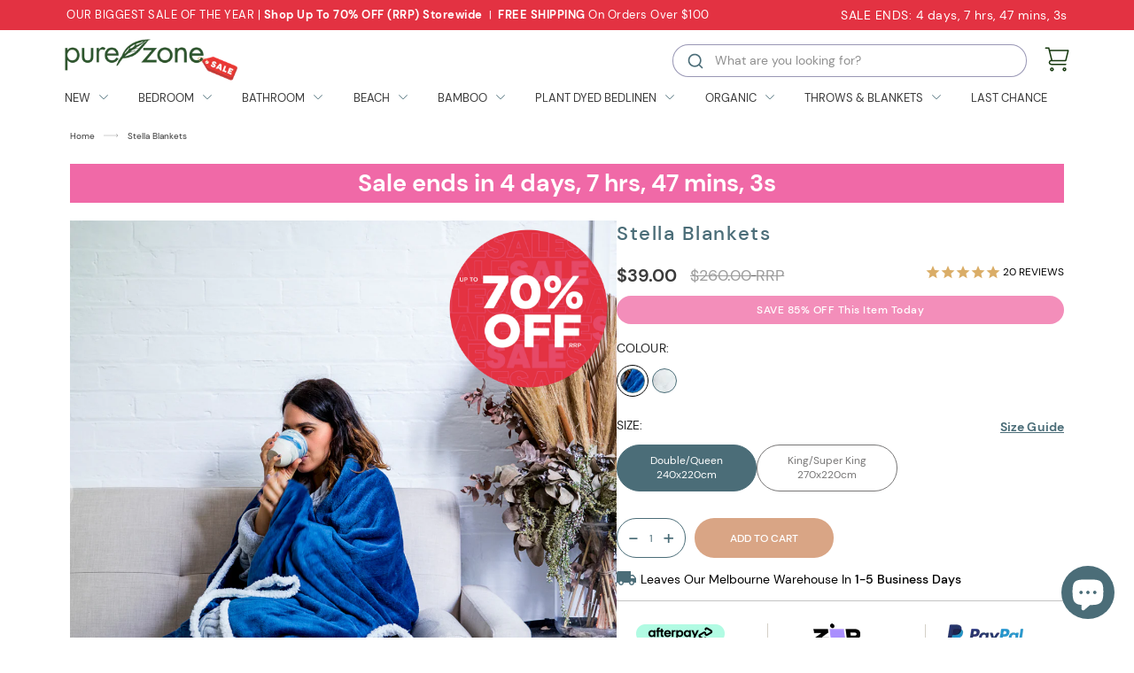

--- FILE ---
content_type: text/html; charset=utf-8
request_url: https://www.purezone.com.au/products/stella-throw
body_size: 77289
content:
<!DOCTYPE html>
<html class="no-js" lang="en">
  <head>
    <link rel='preconnect dns-prefetch' href='https://api.config-security.com/' crossorigin />
    <link rel='preconnect dns-prefetch' href='https://conf.config-security.com/' crossorigin />
    <link rel='preconnect dns-prefetch' href='https://whale.camera/' crossorigin />
    <script>
    /* >> TriplePixel :: start*/
    window.TriplePixelData={TripleName:"purezone.myshopify.com",ver:"2.11",plat:"SHOPIFY",isHeadless:false},function(W,H,A,L,E,_,B,N){function O(U,T,P,H,R){void 0===R&&(R=!1),H=new XMLHttpRequest,P?(H.open("POST",U,!0),H.setRequestHeader("Content-Type","application/json")):H.open("GET",U,!0),H.send(JSON.stringify(P||{})),H.onreadystatechange=function(){4===H.readyState&&200===H.status?(R=H.responseText,U.includes(".txt")?eval(R):P||(N[B]=R)):(299<H.status||H.status<200)&&T&&!R&&(R=!0,O(U,T-1,P))}}if(N=window,!N[H+"sn"]){N[H+"sn"]=1,L=function(){return Date.now().toString(36)+"_"+Math.random().toString(36)};try{A.setItem(H,1+(0|A.getItem(H)||0)),(E=JSON.parse(A.getItem(H+"U")||"[]")).push({u:location.href,r:document.referrer,t:Date.now(),id:L()}),A.setItem(H+"U",JSON.stringify(E))}catch(e){}var i,m,p;A.getItem('"!nC`')||(_=A,A=N,A[H]||(E=A[H]=function(t,e,a){return void 0===a&&(a=[]),"State"==t?E.s:(W=L(),(E._q=E._q||[]).push([W,t,e].concat(a)),W)},E.s="Installed",E._q=[],E.ch=W,B="configSecurityConfModel",N[B]=1,O("https://conf.config-security.com/model",5),i=L(),m=A[atob("c2NyZWVu")],_.setItem("di_pmt_wt",i),p={id:i,action:"profile",avatar:_.getItem("auth-security_rand_salt_"),time:m[atob("d2lkdGg=")]+":"+m[atob("aGVpZ2h0")],host:A.TriplePixelData.TripleName,plat:A.TriplePixelData.plat,url:window.location.href,ref:document.referrer,ver:A.TriplePixelData.ver},O("https://api.config-security.com/event",5,p),O("https://whale.camera/live/dot.txt",5)))}}("","TriplePixel",localStorage);
    /* << TriplePixel :: end*/
    </script> 
    <meta charset="utf-8">
  	<meta http-equiv="cleartype" content="on">
  	<meta name="robots" content="index,follow">
  	<meta http-equiv="Expires" content="30"/>
    <meta name="HandheldFriendly" content="True">
  	<meta name="MobileOptimized" content="320">
  	<meta name="viewport" content="width=device-width,initial-scale=1">
    <link rel="shortcut icon" type="image/x-icon" href="//www.purezone.com.au/cdn/shop/t/120/assets/fevicon.png?v=52322048235661322361764755544">
  	<link rel="canonical" href="https://www.purezone.com.au/products/stella-throw" />
    
    <title>Stella Blankets &ndash; Pure Zone</title>

    
    <meta name="description" content="The Stella Blankets are super soft to touch and cosy for cold, Winter nights. They are a perfect couch companion or a beautiful addition to decorating your bed. The Stella Blanket features a vertical Fringed Stripe along the length of the Blanket and a stylish White Teddy Fleece border with plain same colour reverse.  " />
    
    
    <meta name="google-site-verification" content="2hoOKuQFWbH0ddB-WOBwk0mencvmWfrvcNcXNbNGbeE" />
    <meta name="p:domain_verify" content="343906bca47cf3b4d641dcea6dc89d41"/> 
    <meta name="msvalidate.01" content="BD4EBA1CC08E90F6C6B1E429D6E20B43" />     

    
    
    <!-- Google Tag Manager -->
    <script>!function(e,t,a,n,g){e[n]=e[n]||[],e[n].push({"gtm.start":(new Date).getTime(),event:"gtm.js"});var m=t.getElementsByTagName(a)[0],r=t.createElement(a);r.async=!0,r.src="https://www.googletagmanager.com/gtm.js?id=GTM-KM74WMD",m.parentNode.insertBefore(r,m)}(window,document,"script","dataLayer");</script>
    <!-- End Google Tag Manager -->  

  	

<meta name="author" content="Pure Zone">
<meta property="og:url" content="https://www.purezone.com.au/products/stella-throw">
<meta property="og:site_name" content="Pure Zone">


  <meta property="og:type" content="product">
  <meta property="og:title" content="Stella Blankets">
  
    <meta property="og:image" content="http://www.purezone.com.au/cdn/shop/products/LeahLadsonStyledRobes12_grande.png?v=1646616033">
    <meta property="og:image:secure_url" content="https://www.purezone.com.au/cdn/shop/products/LeahLadsonStyledRobes12_grande.png?v=1646616033">
  
    <meta property="og:image" content="http://www.purezone.com.au/cdn/shop/products/StellaNavy_grande.png?v=1646616033">
    <meta property="og:image:secure_url" content="https://www.purezone.com.au/cdn/shop/products/StellaNavy_grande.png?v=1646616033">
  
    <meta property="og:image" content="http://www.purezone.com.au/cdn/shop/products/StellaNavy2_grande.png?v=1646616033">
    <meta property="og:image:secure_url" content="https://www.purezone.com.au/cdn/shop/products/StellaNavy2_grande.png?v=1646616033">
  
  <meta property="og:price:amount" content="39.00">
  <meta property="og:price:currency" content="AUD">
  
    
  
    
  
    
  
    
  
    
  
    
  
    
  
    
  
    
  
    
    


  <meta property="og:description" content="The Stella Blankets are super soft to touch and cosy for cold, Winter nights. They are a perfect couch companion or a beautiful addition to decorating your bed. The Stella Blanket features a vertical Fringed Stripe along the length of the Blanket and a stylish White Teddy Fleece border with plain same colour reverse.  ">




  <meta name="twitter:site" content="@shopify">

<meta name="twitter:card" content="summary">

  <meta name="twitter:title" content="Stella Blankets">
  <meta name="twitter:description" content="The Stella Blankets are super soft to touch and cosy for cold, Winter nights. They are a perfect couch companion or a beautiful addition to decorating your bed.
The Stella Blanket features a vertical Fringed Stripe along the length of the Blanket and a stylish White Teddy Fleece border with plain same colour reverse. 
Available in 2 Seasonal Colours - Navy Blue and Blush Pink, both in 2 Sizes:
240x220cm (suitable for Double/Queen Sizes)
270x220cm (suitable for King/Super King Sizes)">
  <meta name="twitter:image" content="https://www.purezone.com.au/cdn/shop/products/LeahLadsonStyledRobes12_medium.png?v=1646616033">
  <meta name="twitter:image:width" content="240">
  <meta name="twitter:image:height" content="240">


    <link rel="preconnect dns-prefetch" href="https://fonts.shopifycdn.com" />
    <link rel="preconnect dns-prefetch" href="https://cdn.shopify.com" />
    <link rel="preconnect dns-prefetch" href="https://v.shopify.com" />
    <link rel="preconnect dns-prefetch" href="https://cdn.shopifycloud.com" />

  	<link href="//www.purezone.com.au/cdn/shop/t/120/assets/critical.css?v=50759199679461448761764755688" rel="stylesheet" type="text/css" media="all" />
  	<!--[if lte IE 9]>
  	<link href="//www.purezone.com.au/cdn/shop/t/120/assets/ie.css?v=30881361435115460981764755688" rel="stylesheet" type="text/css" media="all" />
  	<![endif]-->

    <link rel="preload" href="//www.purezone.com.au/cdn/shop/t/120/assets/fonts.css?v=120573842511153990591764755688" as="style" onload="this.onload=null;this.rel='stylesheet'" onerror="this.rel='stylesheet'">
    <link rel="preload" href="//www.purezone.com.au/cdn/shop/t/120/assets/styles.scss.css?v=165397106113609195761768262015" as="style" onload="this.onload=null;this.rel='stylesheet'" onerror="this.rel='stylesheet'">
    <link rel="preload" href="//www.purezone.com.au/cdn/shop/t/120/assets/styles-tablet.scss.css?v=94444256825077425271764755689" as="style" onload="this.onload=null;this.rel='stylesheet';this.media='screen and (min-width: 768px)'" onerror="this.rel='stylesheet'">
    <link rel="preload" href="//www.purezone.com.au/cdn/shop/t/120/assets/styles-laptop.scss.css?v=72845094884046693081764755688" as="style" onload="this.onload=null;this.rel='stylesheet';this.media='screen and (min-width: 992px)'" onerror="this.rel='stylesheet'">
    <link rel="preload" href="//www.purezone.com.au/cdn/shop/t/120/assets/styles-desktop.css?v=59577547262063215911764755688" as="style" onload="this.onload=null;this.rel='stylesheet';this.media='screen and (min-width: 1200px)'" onerror="this.rel='stylesheet'">
    <link rel="preload" href="//www.purezone.com.au/cdn/shop/t/120/assets/ajUpify.css?v=157142189724244401361768262015" as="style" onload="this.onload=null;this.rel='stylesheet'" onerror="this.rel='stylesheet'">
    <link rel="preload" href="//www.purezone.com.au/cdn/shop/t/120/assets/custom.css?v=90819898844607779441764760546" as="style" onload="this.onload=null;this.rel='stylesheet'" onerror="this.rel='stylesheet'"><link rel="preload" href="//www.purezone.com.au/cdn/shop/t/120/assets/productNew.css?v=82195522651723922841764755688" as="style" onload="this.onload=null;this.rel='stylesheet'" onerror="this.rel='stylesheet'"><noscript>
      <link rel="stylesheet" href="//www.purezone.com.au/cdn/shop/t/120/assets/fonts.css?v=120573842511153990591764755688">
      <link rel="stylesheet" href="//www.purezone.com.au/cdn/shop/t/120/assets/styles.scss.css?v=165397106113609195761768262015">
      <link rel="stylesheet" href="//www.purezone.com.au/cdn/shop/t/120/assets/styles-tablet.css?57167" media="screen and (min-width: 768px)">
      <link rel="stylesheet" href="//www.purezone.com.au/cdn/shop/t/120/assets/styles-laptop.css?57167" media="screen and (min-width: 992px)">
      <link rel="stylesheet" href="//www.purezone.com.au/cdn/shop/t/120/assets/styles-desktop.css?v=59577547262063215911764755688" media="screen and (min-width: 1200px)">
      <link rel="stylesheet" href="//www.purezone.com.au/cdn/shop/t/120/assets/ajUpify.css?v=157142189724244401361768262015">
      <link rel="stylesheet" href="//www.purezone.com.au/cdn/shop/t/120/assets/custom.css?v=90819898844607779441764760546"><link rel="stylesheet" href="//www.purezone.com.au/cdn/shop/t/120/assets/productNew.css?v=82195522651723922841764755688"></noscript>

    <script>!function(n){"use strict";n.loadCSS||(n.loadCSS=function(){});var o=loadCSS.relpreload={};if(o.support=function(){var e;try{e=n.document.createElement("link").relList.supports("preload")}catch(t){e=!1}return function(){return e}}(),o.bindMediaToggle=function(t){var e=t.media||"all";function a(){t.addEventListener?t.removeEventListener("load",a):t.attachEvent&&t.detachEvent("onload",a),t.setAttribute("onload",null),t.media=e}t.addEventListener?t.addEventListener("load",a):t.attachEvent&&t.attachEvent("onload",a),setTimeout(function(){t.rel="stylesheet",t.media="only x"}),setTimeout(a,3e3)},o.poly=function(){if(!o.support())for(var t=n.document.getElementsByTagName("link"),e=0;e<t.length;e++){var a=t[e];"preload"!==a.rel||"style"!==a.getAttribute("as")||a.getAttribute("data-loadcss")||(a.setAttribute("data-loadcss",!0),o.bindMediaToggle(a))}},!o.support()){o.poly();var t=n.setInterval(o.poly,500);n.addEventListener?n.addEventListener("load",function(){o.poly(),n.clearInterval(t)}):n.attachEvent&&n.attachEvent("onload",function(){o.poly(),n.clearInterval(t)})}"undefined"!=typeof exports?exports.loadCSS=loadCSS:n.loadCSS=loadCSS}("undefined"!=typeof global?global:this);</script>

    <script>window.performance && window.performance.mark && window.performance.mark('shopify.content_for_header.start');</script><meta name="facebook-domain-verification" content="uu8965zbqygzy86orb3q30z205b4qy">
<meta id="shopify-digital-wallet" name="shopify-digital-wallet" content="/12137526/digital_wallets/dialog">
<meta name="shopify-checkout-api-token" content="c200169ae67ccea9624ebccc25f397c9">
<meta id="in-context-paypal-metadata" data-shop-id="12137526" data-venmo-supported="false" data-environment="production" data-locale="en_US" data-paypal-v4="true" data-currency="AUD">
<link rel="alternate" type="application/json+oembed" href="https://www.purezone.com.au/products/stella-throw.oembed">
<script async="async" src="/checkouts/internal/preloads.js?locale=en-AU"></script>
<link rel="preconnect" href="https://shop.app" crossorigin="anonymous">
<script async="async" src="https://shop.app/checkouts/internal/preloads.js?locale=en-AU&shop_id=12137526" crossorigin="anonymous"></script>
<script id="apple-pay-shop-capabilities" type="application/json">{"shopId":12137526,"countryCode":"AU","currencyCode":"AUD","merchantCapabilities":["supports3DS"],"merchantId":"gid:\/\/shopify\/Shop\/12137526","merchantName":"Pure Zone","requiredBillingContactFields":["postalAddress","email","phone"],"requiredShippingContactFields":["postalAddress","email","phone"],"shippingType":"shipping","supportedNetworks":["visa","masterCard"],"total":{"type":"pending","label":"Pure Zone","amount":"1.00"},"shopifyPaymentsEnabled":true,"supportsSubscriptions":true}</script>
<script id="shopify-features" type="application/json">{"accessToken":"c200169ae67ccea9624ebccc25f397c9","betas":["rich-media-storefront-analytics"],"domain":"www.purezone.com.au","predictiveSearch":true,"shopId":12137526,"locale":"en"}</script>
<script>var Shopify = Shopify || {};
Shopify.shop = "purezone.myshopify.com";
Shopify.locale = "en";
Shopify.currency = {"active":"AUD","rate":"1.0"};
Shopify.country = "AU";
Shopify.theme = {"name":"Boxing Day Sale","id":157623288044,"schema_name":"Purzone-Upify","schema_version":"V2025","theme_store_id":601,"role":"main"};
Shopify.theme.handle = "null";
Shopify.theme.style = {"id":null,"handle":null};
Shopify.cdnHost = "www.purezone.com.au/cdn";
Shopify.routes = Shopify.routes || {};
Shopify.routes.root = "/";</script>
<script type="module">!function(o){(o.Shopify=o.Shopify||{}).modules=!0}(window);</script>
<script>!function(o){function n(){var o=[];function n(){o.push(Array.prototype.slice.apply(arguments))}return n.q=o,n}var t=o.Shopify=o.Shopify||{};t.loadFeatures=n(),t.autoloadFeatures=n()}(window);</script>
<script>
  window.ShopifyPay = window.ShopifyPay || {};
  window.ShopifyPay.apiHost = "shop.app\/pay";
  window.ShopifyPay.redirectState = null;
</script>
<script id="shop-js-analytics" type="application/json">{"pageType":"product"}</script>
<script defer="defer" async type="module" src="//www.purezone.com.au/cdn/shopifycloud/shop-js/modules/v2/client.init-shop-cart-sync_IZsNAliE.en.esm.js"></script>
<script defer="defer" async type="module" src="//www.purezone.com.au/cdn/shopifycloud/shop-js/modules/v2/chunk.common_0OUaOowp.esm.js"></script>
<script type="module">
  await import("//www.purezone.com.au/cdn/shopifycloud/shop-js/modules/v2/client.init-shop-cart-sync_IZsNAliE.en.esm.js");
await import("//www.purezone.com.au/cdn/shopifycloud/shop-js/modules/v2/chunk.common_0OUaOowp.esm.js");

  window.Shopify.SignInWithShop?.initShopCartSync?.({"fedCMEnabled":true,"windoidEnabled":true});

</script>
<script>
  window.Shopify = window.Shopify || {};
  if (!window.Shopify.featureAssets) window.Shopify.featureAssets = {};
  window.Shopify.featureAssets['shop-js'] = {"shop-cart-sync":["modules/v2/client.shop-cart-sync_DLOhI_0X.en.esm.js","modules/v2/chunk.common_0OUaOowp.esm.js"],"init-fed-cm":["modules/v2/client.init-fed-cm_C6YtU0w6.en.esm.js","modules/v2/chunk.common_0OUaOowp.esm.js"],"shop-button":["modules/v2/client.shop-button_BCMx7GTG.en.esm.js","modules/v2/chunk.common_0OUaOowp.esm.js"],"shop-cash-offers":["modules/v2/client.shop-cash-offers_BT26qb5j.en.esm.js","modules/v2/chunk.common_0OUaOowp.esm.js","modules/v2/chunk.modal_CGo_dVj3.esm.js"],"init-windoid":["modules/v2/client.init-windoid_B9PkRMql.en.esm.js","modules/v2/chunk.common_0OUaOowp.esm.js"],"init-shop-email-lookup-coordinator":["modules/v2/client.init-shop-email-lookup-coordinator_DZkqjsbU.en.esm.js","modules/v2/chunk.common_0OUaOowp.esm.js"],"shop-toast-manager":["modules/v2/client.shop-toast-manager_Di2EnuM7.en.esm.js","modules/v2/chunk.common_0OUaOowp.esm.js"],"shop-login-button":["modules/v2/client.shop-login-button_BtqW_SIO.en.esm.js","modules/v2/chunk.common_0OUaOowp.esm.js","modules/v2/chunk.modal_CGo_dVj3.esm.js"],"avatar":["modules/v2/client.avatar_BTnouDA3.en.esm.js"],"pay-button":["modules/v2/client.pay-button_CWa-C9R1.en.esm.js","modules/v2/chunk.common_0OUaOowp.esm.js"],"init-shop-cart-sync":["modules/v2/client.init-shop-cart-sync_IZsNAliE.en.esm.js","modules/v2/chunk.common_0OUaOowp.esm.js"],"init-customer-accounts":["modules/v2/client.init-customer-accounts_DenGwJTU.en.esm.js","modules/v2/client.shop-login-button_BtqW_SIO.en.esm.js","modules/v2/chunk.common_0OUaOowp.esm.js","modules/v2/chunk.modal_CGo_dVj3.esm.js"],"init-shop-for-new-customer-accounts":["modules/v2/client.init-shop-for-new-customer-accounts_JdHXxpS9.en.esm.js","modules/v2/client.shop-login-button_BtqW_SIO.en.esm.js","modules/v2/chunk.common_0OUaOowp.esm.js","modules/v2/chunk.modal_CGo_dVj3.esm.js"],"init-customer-accounts-sign-up":["modules/v2/client.init-customer-accounts-sign-up_D6__K_p8.en.esm.js","modules/v2/client.shop-login-button_BtqW_SIO.en.esm.js","modules/v2/chunk.common_0OUaOowp.esm.js","modules/v2/chunk.modal_CGo_dVj3.esm.js"],"checkout-modal":["modules/v2/client.checkout-modal_C_ZQDY6s.en.esm.js","modules/v2/chunk.common_0OUaOowp.esm.js","modules/v2/chunk.modal_CGo_dVj3.esm.js"],"shop-follow-button":["modules/v2/client.shop-follow-button_XetIsj8l.en.esm.js","modules/v2/chunk.common_0OUaOowp.esm.js","modules/v2/chunk.modal_CGo_dVj3.esm.js"],"lead-capture":["modules/v2/client.lead-capture_DvA72MRN.en.esm.js","modules/v2/chunk.common_0OUaOowp.esm.js","modules/v2/chunk.modal_CGo_dVj3.esm.js"],"shop-login":["modules/v2/client.shop-login_ClXNxyh6.en.esm.js","modules/v2/chunk.common_0OUaOowp.esm.js","modules/v2/chunk.modal_CGo_dVj3.esm.js"],"payment-terms":["modules/v2/client.payment-terms_CNlwjfZz.en.esm.js","modules/v2/chunk.common_0OUaOowp.esm.js","modules/v2/chunk.modal_CGo_dVj3.esm.js"]};
</script>
<script>(function() {
  var isLoaded = false;
  function asyncLoad() {
    if (isLoaded) return;
    isLoaded = true;
    var urls = ["https:\/\/cdn1.stamped.io\/files\/widget.min.js?shop=purezone.myshopify.com","https:\/\/shofifi-pps.web.app\/main.js?shop=purezone.myshopify.com","https:\/\/static.klaviyo.com\/onsite\/js\/MVd6Ch\/klaviyo.js?company_id=MVd6Ch\u0026shop=purezone.myshopify.com"];
    for (var i = 0; i < urls.length; i++) {
      var s = document.createElement('script');
      s.type = 'text/javascript';
      s.async = true;
      s.src = urls[i];
      var x = document.getElementsByTagName('script')[0];
      x.parentNode.insertBefore(s, x);
    }
  };
  if(window.attachEvent) {
    window.attachEvent('onload', asyncLoad);
  } else {
    window.addEventListener('load', asyncLoad, false);
  }
})();</script>
<script id="__st">var __st={"a":12137526,"offset":39600,"reqid":"50e438b8-c955-4b5a-a9e0-5c14346ccd5f-1768407159","pageurl":"www.purezone.com.au\/products\/stella-throw","u":"64892b491cf3","p":"product","rtyp":"product","rid":6702355841213};</script>
<script>window.ShopifyPaypalV4VisibilityTracking = true;</script>
<script id="captcha-bootstrap">!function(){'use strict';const t='contact',e='account',n='new_comment',o=[[t,t],['blogs',n],['comments',n],[t,'customer']],c=[[e,'customer_login'],[e,'guest_login'],[e,'recover_customer_password'],[e,'create_customer']],r=t=>t.map((([t,e])=>`form[action*='/${t}']:not([data-nocaptcha='true']) input[name='form_type'][value='${e}']`)).join(','),a=t=>()=>t?[...document.querySelectorAll(t)].map((t=>t.form)):[];function s(){const t=[...o],e=r(t);return a(e)}const i='password',u='form_key',d=['recaptcha-v3-token','g-recaptcha-response','h-captcha-response',i],f=()=>{try{return window.sessionStorage}catch{return}},m='__shopify_v',_=t=>t.elements[u];function p(t,e,n=!1){try{const o=window.sessionStorage,c=JSON.parse(o.getItem(e)),{data:r}=function(t){const{data:e,action:n}=t;return t[m]||n?{data:e,action:n}:{data:t,action:n}}(c);for(const[e,n]of Object.entries(r))t.elements[e]&&(t.elements[e].value=n);n&&o.removeItem(e)}catch(o){console.error('form repopulation failed',{error:o})}}const l='form_type',E='cptcha';function T(t){t.dataset[E]=!0}const w=window,h=w.document,L='Shopify',v='ce_forms',y='captcha';let A=!1;((t,e)=>{const n=(g='f06e6c50-85a8-45c8-87d0-21a2b65856fe',I='https://cdn.shopify.com/shopifycloud/storefront-forms-hcaptcha/ce_storefront_forms_captcha_hcaptcha.v1.5.2.iife.js',D={infoText:'Protected by hCaptcha',privacyText:'Privacy',termsText:'Terms'},(t,e,n)=>{const o=w[L][v],c=o.bindForm;if(c)return c(t,g,e,D).then(n);var r;o.q.push([[t,g,e,D],n]),r=I,A||(h.body.append(Object.assign(h.createElement('script'),{id:'captcha-provider',async:!0,src:r})),A=!0)});var g,I,D;w[L]=w[L]||{},w[L][v]=w[L][v]||{},w[L][v].q=[],w[L][y]=w[L][y]||{},w[L][y].protect=function(t,e){n(t,void 0,e),T(t)},Object.freeze(w[L][y]),function(t,e,n,w,h,L){const[v,y,A,g]=function(t,e,n){const i=e?o:[],u=t?c:[],d=[...i,...u],f=r(d),m=r(i),_=r(d.filter((([t,e])=>n.includes(e))));return[a(f),a(m),a(_),s()]}(w,h,L),I=t=>{const e=t.target;return e instanceof HTMLFormElement?e:e&&e.form},D=t=>v().includes(t);t.addEventListener('submit',(t=>{const e=I(t);if(!e)return;const n=D(e)&&!e.dataset.hcaptchaBound&&!e.dataset.recaptchaBound,o=_(e),c=g().includes(e)&&(!o||!o.value);(n||c)&&t.preventDefault(),c&&!n&&(function(t){try{if(!f())return;!function(t){const e=f();if(!e)return;const n=_(t);if(!n)return;const o=n.value;o&&e.removeItem(o)}(t);const e=Array.from(Array(32),(()=>Math.random().toString(36)[2])).join('');!function(t,e){_(t)||t.append(Object.assign(document.createElement('input'),{type:'hidden',name:u})),t.elements[u].value=e}(t,e),function(t,e){const n=f();if(!n)return;const o=[...t.querySelectorAll(`input[type='${i}']`)].map((({name:t})=>t)),c=[...d,...o],r={};for(const[a,s]of new FormData(t).entries())c.includes(a)||(r[a]=s);n.setItem(e,JSON.stringify({[m]:1,action:t.action,data:r}))}(t,e)}catch(e){console.error('failed to persist form',e)}}(e),e.submit())}));const S=(t,e)=>{t&&!t.dataset[E]&&(n(t,e.some((e=>e===t))),T(t))};for(const o of['focusin','change'])t.addEventListener(o,(t=>{const e=I(t);D(e)&&S(e,y())}));const B=e.get('form_key'),M=e.get(l),P=B&&M;t.addEventListener('DOMContentLoaded',(()=>{const t=y();if(P)for(const e of t)e.elements[l].value===M&&p(e,B);[...new Set([...A(),...v().filter((t=>'true'===t.dataset.shopifyCaptcha))])].forEach((e=>S(e,t)))}))}(h,new URLSearchParams(w.location.search),n,t,e,['guest_login'])})(!0,!0)}();</script>
<script integrity="sha256-4kQ18oKyAcykRKYeNunJcIwy7WH5gtpwJnB7kiuLZ1E=" data-source-attribution="shopify.loadfeatures" defer="defer" src="//www.purezone.com.au/cdn/shopifycloud/storefront/assets/storefront/load_feature-a0a9edcb.js" crossorigin="anonymous"></script>
<script crossorigin="anonymous" defer="defer" src="//www.purezone.com.au/cdn/shopifycloud/storefront/assets/shopify_pay/storefront-65b4c6d7.js?v=20250812"></script>
<script data-source-attribution="shopify.dynamic_checkout.dynamic.init">var Shopify=Shopify||{};Shopify.PaymentButton=Shopify.PaymentButton||{isStorefrontPortableWallets:!0,init:function(){window.Shopify.PaymentButton.init=function(){};var t=document.createElement("script");t.src="https://www.purezone.com.au/cdn/shopifycloud/portable-wallets/latest/portable-wallets.en.js",t.type="module",document.head.appendChild(t)}};
</script>
<script data-source-attribution="shopify.dynamic_checkout.buyer_consent">
  function portableWalletsHideBuyerConsent(e){var t=document.getElementById("shopify-buyer-consent"),n=document.getElementById("shopify-subscription-policy-button");t&&n&&(t.classList.add("hidden"),t.setAttribute("aria-hidden","true"),n.removeEventListener("click",e))}function portableWalletsShowBuyerConsent(e){var t=document.getElementById("shopify-buyer-consent"),n=document.getElementById("shopify-subscription-policy-button");t&&n&&(t.classList.remove("hidden"),t.removeAttribute("aria-hidden"),n.addEventListener("click",e))}window.Shopify?.PaymentButton&&(window.Shopify.PaymentButton.hideBuyerConsent=portableWalletsHideBuyerConsent,window.Shopify.PaymentButton.showBuyerConsent=portableWalletsShowBuyerConsent);
</script>
<script data-source-attribution="shopify.dynamic_checkout.cart.bootstrap">document.addEventListener("DOMContentLoaded",(function(){function t(){return document.querySelector("shopify-accelerated-checkout-cart, shopify-accelerated-checkout")}if(t())Shopify.PaymentButton.init();else{new MutationObserver((function(e,n){t()&&(Shopify.PaymentButton.init(),n.disconnect())})).observe(document.body,{childList:!0,subtree:!0})}}));
</script>
<link id="shopify-accelerated-checkout-styles" rel="stylesheet" media="screen" href="https://www.purezone.com.au/cdn/shopifycloud/portable-wallets/latest/accelerated-checkout-backwards-compat.css" crossorigin="anonymous">
<style id="shopify-accelerated-checkout-cart">
        #shopify-buyer-consent {
  margin-top: 1em;
  display: inline-block;
  width: 100%;
}

#shopify-buyer-consent.hidden {
  display: none;
}

#shopify-subscription-policy-button {
  background: none;
  border: none;
  padding: 0;
  text-decoration: underline;
  font-size: inherit;
  cursor: pointer;
}

#shopify-subscription-policy-button::before {
  box-shadow: none;
}

      </style>

<script>window.performance && window.performance.mark && window.performance.mark('shopify.content_for_header.end');</script>
    
  
    <!-- Pinterest Tag -->
    <script type="text/javascript">
      !function(e){if(!window.pintrk){window.pintrk=function(){window.pintrk.queue.push(Array.prototype.slice.call(arguments))};var n=window.pintrk;n.queue=[],n.version="3.0";var t=document.createElement("script");t.async=!0,t.src="https://s.pinimg.com/ct/core.js";var r=document.getElementsByTagName("script")[0];r.parentNode.insertBefore(t,r)}}();
      pintrk('load','2613191996594', { em: '', });
      pintrk('page');
    </script> 
    <noscript> <img height="1" width="1" style="display:none;" alt="" src="https://ct.pinterest.com/v3/?tid=2613191996594&noscript=1" /></noscript>
    <!-- end Pinterest Tag -->
  
  <!-- Global Site Tag (gtag.js) - Google AdWords: xxxxxxxxxxxxxx -->
  <script async src="https://www.googletagmanager.com/gtag/js?id=AW-939494968"></script>
  <script>function gtag(){dataLayer.push(arguments)}window.dataLayer=window.dataLayer||[],gtag("js",new Date),gtag("config","AW-939494968",{send_page_view:!1});</script>
  
  
  <script>gtag('event', 'page_view', {'send_to': 'AW-939494968','value': 'Stella Blankets','items': [{'id': '6702355841213','google_business_vertical': 'retail'}]});</script>
  <script>gtag('event', 'page_view', {'send_to': 'AW-939494968','ecomm_pagetype': 'product','ecomm_prodid': '6702355841213','ecomm_totalvalue': '39.00' });</script>
  
  
  <script src="//www.purezone.com.au/cdn/shop/t/120/assets/jquery-v3-5-1.min.js?v=60938658743091704111764755551" ></script>
  <script src="https://cdnjs.cloudflare.com/ajax/libs/slick-carousel/1.6.0/slick.min.js" crossorigin="anonymous"></script>
  
  <script src="//www.purezone.com.au/cdn/shop/t/120/assets/quickview.js?v=173247726840800453911764755688" type="text/javascript"></script>
  <script>
    
    var content = "\u003cdiv class=\"container quickviewCustom\"\u003e\n    \u003cdiv class=\"eight columns qck-vw--blck-gllr\"\u003e\n    \u003cdiv class=\"qv-product-images\" style=\"opacity: 0\"\u003e\u003c\/div\u003e\n    \u003c\/div\u003e\n    \u003cdiv class=\"qv-content six columns qck-vw--blck qck-vw--blck-info\" style=\"display:none;\"\u003e\n        \u003cdiv class=\"holder\"\u003e\n            \u003ch3 class=\"qv-product-title qck-vw--ttl\"\u003e\u003c\/h3\u003e\u003cp class=\"modal_price qck-vw--price\"\u003e\n                \u003cspan class=\"qv-product-price current_price sale qck-vw--cur-price\"\u003e\u003c\/span\u003e\n                \u003cspan class=\"qv-product-original-price was_price qck-vw--old-price\"\u003e\u003c\/span\u003e\n            \u003c\/p\u003e\n            \u003cdiv class=\"qv-add-to-cart\"\u003e\n                \u003cdiv class=\"qv-product-options\"\u003e\u003c\/div\u003e\n                \u003cdiv class=\"left prdct-frm--qntt quantity\"\u003e\n                    \u003clabel for=\"quantity\" class=\"prdct-frm--qntt-ttl\"\u003eQty:\u003c\/label\u003e\n                    \u003cinput type=\"number\" min=\"1\" size=\"2\" class=\"qv-quantity prdct-frm--qntt-fld\" value=\"1\" max=\"20\"\u003e\n                \u003c\/div\u003e\n                \u003cdiv class=\"purchase clearfix inline_purchase prdct-frm--purchase\"\u003e\n                    \n\n                    \n                    \u003cbutton type=\"submit\" class=\"qv-add-button action_button add_to_cart prdct-frm--btn\" data-label=\"Add to Cart\"\u003e\u003cspan class=\"text\"\u003eAdd to Cart\u003c\/span\u003e\u003cdiv class=\"loader\"\u003e\u003cdiv class=\"loading\"\u003e\u003c\/div\u003e\u003c\/div\u003e\u003c\/button\u003e\n                \u003c\/div\u003e\n            \u003c\/div\u003e\n            \u003chr \/\u003e\n            \u003cdiv class=\"qv-product-description qck-vw--descr\"\u003e\u003c\/div\u003e\n        \u003c\/div\u003e\n        \u003ca class=\"view-product view_product_info qck-vw--lnk-to-prdc\" href=\"#\"\u003e\u003cspan\u003eView Full Product Details\u003c\/span\u003e\u003c\/a\u003e\n    \u003c\/div\u003e\n\u003c\/div\u003e";
  </script>
  <script src="https://js.afterpay.com/afterpay-1.x.js" id="afterpay-placement-script" async></script>

  <!-- RedRetarget App Hook start -->
<link rel="dns-prefetch" href="https://trackifyx.redretarget.com">


<!-- HOOK JS-->

<meta name="tfx:tags" content=" Throws, ">
<meta name="tfx:collections" content="Bedroom, Blankets, Christmas Gift Guide, End of Season Collection, Living, Luxe Collection for Mothers Day, Online Warehouse Sale, Throws, Winter Warmers, ">







<script id="tfx-cart">
    
    window.tfxCart = {"note":null,"attributes":{},"original_total_price":0,"total_price":0,"total_discount":0,"total_weight":0.0,"item_count":0,"items":[],"requires_shipping":false,"currency":"AUD","items_subtotal_price":0,"cart_level_discount_applications":[],"checkout_charge_amount":0}
</script>



<script id="tfx-product">
    
    window.tfxProduct = {"id":6702355841213,"title":"Stella Blankets","handle":"stella-throw","description":"\u003cp\u003eThe Stella Blankets are super soft to touch and cosy for cold, Winter nights. They are a perfect couch companion or a beautiful addition to decorating your bed.\u003c\/p\u003e\n\u003cp\u003eThe Stella Blanket features a vertical Fringed Stripe along the length of the Blanket and a stylish White Teddy Fleece border with plain same colour reverse. \u003c\/p\u003e\n\u003cp\u003eAvailable in 2 Seasonal Colours - Navy Blue and Blush Pink, both in 2 Sizes:\u003c\/p\u003e\n\u003cp\u003e240x220cm (suitable for Double\/Queen Sizes)\u003c\/p\u003e\n\u003cp\u003e270x220cm (suitable for King\/Super King Sizes)\u003c\/p\u003e","published_at":"2021-05-11T14:15:43+10:00","created_at":"2021-05-11T14:11:39+10:00","vendor":"Pure Zone","type":"Throws and Blankets","tags":["Throws"],"price":3900,"price_min":3900,"price_max":4900,"available":true,"price_varies":true,"compare_at_price":26000,"compare_at_price_min":26000,"compare_at_price_max":30000,"compare_at_price_varies":true,"variants":[{"id":39754549788861,"title":"Blue \/ Double\/Queen 240x220cm","option1":"Blue","option2":"Double\/Queen 240x220cm","option3":null,"sku":"NAPSTL.STD.BLUE.4QB","requires_shipping":true,"taxable":true,"featured_image":{"id":36724600176876,"product_id":6702355841213,"position":1,"created_at":"2022-03-07T12:17:20+11:00","updated_at":"2022-03-07T12:20:33+11:00","alt":"Blue","width":1080,"height":1080,"src":"\/\/www.purezone.com.au\/cdn\/shop\/products\/LeahLadsonStyledRobes12.png?v=1646616033","variant_ids":[39754549788861,39754549821629]},"available":true,"name":"Stella Blankets - Blue \/ Double\/Queen 240x220cm","public_title":"Blue \/ Double\/Queen 240x220cm","options":["Blue","Double\/Queen 240x220cm"],"price":3900,"weight":0,"compare_at_price":26000,"inventory_quantity":3,"inventory_management":"shopify","inventory_policy":"deny","barcode":"9300000086235","featured_media":{"alt":"Blue","id":29283208069356,"position":1,"preview_image":{"aspect_ratio":1.0,"height":1080,"width":1080,"src":"\/\/www.purezone.com.au\/cdn\/shop\/products\/LeahLadsonStyledRobes12.png?v=1646616033"}},"requires_selling_plan":false,"selling_plan_allocations":[]},{"id":39754549821629,"title":"Blue \/ King\/Super King 270x220cm","option1":"Blue","option2":"King\/Super King 270x220cm","option3":null,"sku":"NAPSTL.STD.BLUE.5KB","requires_shipping":true,"taxable":true,"featured_image":{"id":36724600176876,"product_id":6702355841213,"position":1,"created_at":"2022-03-07T12:17:20+11:00","updated_at":"2022-03-07T12:20:33+11:00","alt":"Blue","width":1080,"height":1080,"src":"\/\/www.purezone.com.au\/cdn\/shop\/products\/LeahLadsonStyledRobes12.png?v=1646616033","variant_ids":[39754549788861,39754549821629]},"available":true,"name":"Stella Blankets - Blue \/ King\/Super King 270x220cm","public_title":"Blue \/ King\/Super King 270x220cm","options":["Blue","King\/Super King 270x220cm"],"price":4900,"weight":0,"compare_at_price":30000,"inventory_quantity":13,"inventory_management":"shopify","inventory_policy":"deny","barcode":"9300000086242","featured_media":{"alt":"Blue","id":29283208069356,"position":1,"preview_image":{"aspect_ratio":1.0,"height":1080,"width":1080,"src":"\/\/www.purezone.com.au\/cdn\/shop\/products\/LeahLadsonStyledRobes12.png?v=1646616033"}},"requires_selling_plan":false,"selling_plan_allocations":[]},{"id":39754550214845,"title":"Pink \/ Double\/Queen 240x220cm","option1":"Pink","option2":"Double\/Queen 240x220cm","option3":null,"sku":"NAPSTL.STD.PINK.4QB","requires_shipping":true,"taxable":true,"featured_image":{"id":36724600373484,"product_id":6702355841213,"position":9,"created_at":"2022-03-07T12:17:20+11:00","updated_at":"2022-03-07T12:20:33+11:00","alt":"Pink","width":1080,"height":1080,"src":"\/\/www.purezone.com.au\/cdn\/shop\/products\/StellaPinkCloseUp2.png?v=1646616033","variant_ids":[39754550214845,39754550575293]},"available":true,"name":"Stella Blankets - Pink \/ Double\/Queen 240x220cm","public_title":"Pink \/ Double\/Queen 240x220cm","options":["Pink","Double\/Queen 240x220cm"],"price":3900,"weight":0,"compare_at_price":26000,"inventory_quantity":12,"inventory_management":"shopify","inventory_policy":"deny","barcode":"9300000086297","featured_media":{"alt":"Pink","id":29283208364268,"position":9,"preview_image":{"aspect_ratio":1.0,"height":1080,"width":1080,"src":"\/\/www.purezone.com.au\/cdn\/shop\/products\/StellaPinkCloseUp2.png?v=1646616033"}},"requires_selling_plan":false,"selling_plan_allocations":[]},{"id":39754550575293,"title":"Pink \/ King\/Super King 270x220cm","option1":"Pink","option2":"King\/Super King 270x220cm","option3":null,"sku":"NAPSTL.STD.PINK.5KB","requires_shipping":true,"taxable":true,"featured_image":{"id":36724600373484,"product_id":6702355841213,"position":9,"created_at":"2022-03-07T12:17:20+11:00","updated_at":"2022-03-07T12:20:33+11:00","alt":"Pink","width":1080,"height":1080,"src":"\/\/www.purezone.com.au\/cdn\/shop\/products\/StellaPinkCloseUp2.png?v=1646616033","variant_ids":[39754550214845,39754550575293]},"available":true,"name":"Stella Blankets - Pink \/ King\/Super King 270x220cm","public_title":"Pink \/ King\/Super King 270x220cm","options":["Pink","King\/Super King 270x220cm"],"price":4900,"weight":0,"compare_at_price":30000,"inventory_quantity":12,"inventory_management":"shopify","inventory_policy":"deny","barcode":"9300000086303","featured_media":{"alt":"Pink","id":29283208364268,"position":9,"preview_image":{"aspect_ratio":1.0,"height":1080,"width":1080,"src":"\/\/www.purezone.com.au\/cdn\/shop\/products\/StellaPinkCloseUp2.png?v=1646616033"}},"requires_selling_plan":false,"selling_plan_allocations":[]}],"images":["\/\/www.purezone.com.au\/cdn\/shop\/products\/LeahLadsonStyledRobes12.png?v=1646616033","\/\/www.purezone.com.au\/cdn\/shop\/products\/StellaNavy.png?v=1646616033","\/\/www.purezone.com.au\/cdn\/shop\/products\/StellaNavy2.png?v=1646616033","\/\/www.purezone.com.au\/cdn\/shop\/products\/StellaNavyCloseUp2.png?v=1646616033","\/\/www.purezone.com.au\/cdn\/shop\/products\/StellaNavyCloseUp.png?v=1646616033","\/\/www.purezone.com.au\/cdn\/shop\/products\/StellaPink.png?v=1646616033","\/\/www.purezone.com.au\/cdn\/shop\/products\/StellaPinkCloseUp4.png?v=1646616033","\/\/www.purezone.com.au\/cdn\/shop\/products\/StellaPink3.png?v=1646616033","\/\/www.purezone.com.au\/cdn\/shop\/products\/StellaPinkCloseUp2.png?v=1646616033","\/\/www.purezone.com.au\/cdn\/shop\/products\/StellaPinkCloseUp.png?v=1646616031"],"featured_image":"\/\/www.purezone.com.au\/cdn\/shop\/products\/LeahLadsonStyledRobes12.png?v=1646616033","options":["Colour","Size"],"media":[{"alt":"Blue","id":29283208069356,"position":1,"preview_image":{"aspect_ratio":1.0,"height":1080,"width":1080,"src":"\/\/www.purezone.com.au\/cdn\/shop\/products\/LeahLadsonStyledRobes12.png?v=1646616033"},"aspect_ratio":1.0,"height":1080,"media_type":"image","src":"\/\/www.purezone.com.au\/cdn\/shop\/products\/LeahLadsonStyledRobes12.png?v=1646616033","width":1080},{"alt":"Blue","id":29283208331500,"position":2,"preview_image":{"aspect_ratio":1.0,"height":1080,"width":1080,"src":"\/\/www.purezone.com.au\/cdn\/shop\/products\/StellaNavy.png?v=1646616033"},"aspect_ratio":1.0,"height":1080,"media_type":"image","src":"\/\/www.purezone.com.au\/cdn\/shop\/products\/StellaNavy.png?v=1646616033","width":1080},{"alt":"Blue","id":29283208233196,"position":3,"preview_image":{"aspect_ratio":1.0,"height":1080,"width":1080,"src":"\/\/www.purezone.com.au\/cdn\/shop\/products\/StellaNavy2.png?v=1646616033"},"aspect_ratio":1.0,"height":1080,"media_type":"image","src":"\/\/www.purezone.com.au\/cdn\/shop\/products\/StellaNavy2.png?v=1646616033","width":1080},{"alt":"Blue","id":29283208265964,"position":4,"preview_image":{"aspect_ratio":1.0,"height":1080,"width":1080,"src":"\/\/www.purezone.com.au\/cdn\/shop\/products\/StellaNavyCloseUp2.png?v=1646616033"},"aspect_ratio":1.0,"height":1080,"media_type":"image","src":"\/\/www.purezone.com.au\/cdn\/shop\/products\/StellaNavyCloseUp2.png?v=1646616033","width":1080},{"alt":"Blue","id":29283208298732,"position":5,"preview_image":{"aspect_ratio":1.0,"height":1080,"width":1080,"src":"\/\/www.purezone.com.au\/cdn\/shop\/products\/StellaNavyCloseUp.png?v=1646616033"},"aspect_ratio":1.0,"height":1080,"media_type":"image","src":"\/\/www.purezone.com.au\/cdn\/shop\/products\/StellaNavyCloseUp.png?v=1646616033","width":1080},{"alt":"Pink","id":29283208462572,"position":6,"preview_image":{"aspect_ratio":1.0,"height":1080,"width":1080,"src":"\/\/www.purezone.com.au\/cdn\/shop\/products\/StellaPink.png?v=1646616033"},"aspect_ratio":1.0,"height":1080,"media_type":"image","src":"\/\/www.purezone.com.au\/cdn\/shop\/products\/StellaPink.png?v=1646616033","width":1080},{"alt":"Pink","id":29283208397036,"position":7,"preview_image":{"aspect_ratio":1.0,"height":1080,"width":1080,"src":"\/\/www.purezone.com.au\/cdn\/shop\/products\/StellaPinkCloseUp4.png?v=1646616033"},"aspect_ratio":1.0,"height":1080,"media_type":"image","src":"\/\/www.purezone.com.au\/cdn\/shop\/products\/StellaPinkCloseUp4.png?v=1646616033","width":1080},{"alt":"Pink","id":21813707931837,"position":8,"preview_image":{"aspect_ratio":1.0,"height":1080,"width":1080,"src":"\/\/www.purezone.com.au\/cdn\/shop\/products\/StellaPink3.png?v=1646616033"},"aspect_ratio":1.0,"height":1080,"media_type":"image","src":"\/\/www.purezone.com.au\/cdn\/shop\/products\/StellaPink3.png?v=1646616033","width":1080},{"alt":"Pink","id":29283208364268,"position":9,"preview_image":{"aspect_ratio":1.0,"height":1080,"width":1080,"src":"\/\/www.purezone.com.au\/cdn\/shop\/products\/StellaPinkCloseUp2.png?v=1646616033"},"aspect_ratio":1.0,"height":1080,"media_type":"image","src":"\/\/www.purezone.com.au\/cdn\/shop\/products\/StellaPinkCloseUp2.png?v=1646616033","width":1080},{"alt":"Pink","id":29283208429804,"position":10,"preview_image":{"aspect_ratio":1.0,"height":1080,"width":1080,"src":"\/\/www.purezone.com.au\/cdn\/shop\/products\/StellaPinkCloseUp.png?v=1646616031"},"aspect_ratio":1.0,"height":1080,"media_type":"image","src":"\/\/www.purezone.com.au\/cdn\/shop\/products\/StellaPinkCloseUp.png?v=1646616031","width":1080}],"requires_selling_plan":false,"selling_plan_groups":[],"content":"\u003cp\u003eThe Stella Blankets are super soft to touch and cosy for cold, Winter nights. They are a perfect couch companion or a beautiful addition to decorating your bed.\u003c\/p\u003e\n\u003cp\u003eThe Stella Blanket features a vertical Fringed Stripe along the length of the Blanket and a stylish White Teddy Fleece border with plain same colour reverse. \u003c\/p\u003e\n\u003cp\u003eAvailable in 2 Seasonal Colours - Navy Blue and Blush Pink, both in 2 Sizes:\u003c\/p\u003e\n\u003cp\u003e240x220cm (suitable for Double\/Queen Sizes)\u003c\/p\u003e\n\u003cp\u003e270x220cm (suitable for King\/Super King Sizes)\u003c\/p\u003e"}
</script>


<script type="text/javascript">
    /* ----- TFX Theme hook start ----- */
    (function (t, r, k, f, y, x) {
        if (t.tkfy != undefined) return true;
        t.tkfy = true;
        y = r.createElement(k); y.src = f; y.async = true;
        x = r.getElementsByTagName(k)[0]; x.parentNode.insertBefore(y, x);
    })(window, document, 'script', 'https://trackifyx.redretarget.com/pull/purezone.myshopify.com/hook.js');
    /* ----- TFX theme hook end ----- */
</script>
<!-- RedRetarget App Hook end --><script type="text/javascript">
        /* ----- TFX Theme snapchat hook start ----- */
        (function (t, r, k, f, y, x) {
            if (t.snaptkfy != undefined) return true;
            t.snaptkfy = true;
            y = r.createElement(k); y.src = f; y.async = true;
            x = r.getElementsByTagName(k)[0]; x.parentNode.insertBefore(y, x);
        })(window, document, "script", "https://trackifyx.redretarget.com/pull/purezone.myshopify.com/snapchathook.js");
        /* ----- TFX theme snapchat hook end ----- */
        </script><script type="text/javascript">
            /* ----- TFX Theme tiktok hook start ----- */
            (function (t, r, k, f, y, x) {
                if (t.tkfy_tt != undefined) return true;
                t.tkfy_tt = true;
                y = r.createElement(k); y.src = f; y.async = true;
                x = r.getElementsByTagName(k)[0]; x.parentNode.insertBefore(y, x);
            })(window, document, "script", "https://trackifyx.redretarget.com/pull/purezone.myshopify.com/tiktokhook.js");
            /* ----- TFX theme tiktok hook end ----- */
            </script> 
  

<!--begin Convert Experiences code-->
  <script type="text/javascript">
  // fill in the values for the variables that you want to use
  var _conv_page_type = "product";
  var _conv_category_id = "";
  var _conv_category_name = "";
  var _conv_product_sku = "";
  var _conv_product_name = "Stella Blankets";
  var _conv_product_price = "$260.00";
  var _conv_customer_id = "";
  var _conv_custom_v1 = "";
  var _conv_custom_v2 = "";
  var _conv_custom_v3 = "0";
  var _conv_custom_v4 = "0.00";
  <!--end of editing here-->
  </script>
  <script type="text/javascript" src="//cdn-4.convertexperiments.com/v1/js/10042799-10043953.js?environment=production"></script>
<!-- end Convert Experiences code -->


<script type="text/javascript">(function(c,l,a,r,i,t,y){ c[a]=c[a]||function(){(c[a].q=c[a].q||[]).push(arguments)}; t=l.createElement(r);t.async=1;t.src="https://www.clarity.ms/tag/"+i; y=l.getElementsByTagName(r)[0];y.parentNode.insertBefore(t,y); })(window, document, "clarity", "script", "h536pfjsbj");</script>


<script>
  if (window.convert && window.convert.data.experiments) {
    var refObject = window.convert.data.experiments, key;
  
    for (key in window.convert.currentData.experiments) {
      if (window.convert.currentData.experiments.hasOwnProperty(key)) {
        var currentExperiment = window.convert.currentData.experiments[key];
        var curExperimentName = refObject[key] && refObject[key].n ? refObject[key].n : "unknown experiment name";
        curExperimentName = curExperimentName.replace("Test #", "Test ");
        var curVariant = currentExperiment.variation_name ? currentExperiment.variation_name : "unknown variant";
        curVariant = curVariant.replace("Var #", "Variation ");
        clarity("set", "Exp_Name", curExperimentName);
        clarity("set", "Var_Name", curVariant);
      }
    }
  }
</script>

<link href="//www.purezone.com.au/cdn/shop/t/120/assets/upifyConvertTests.css?v=164254642183502565581764755660" rel="stylesheet" type="text/css" media="all" /> 
  <script>
    
    
    
    
    var gsf_conversion_data = {page_type : 'product', event : 'view_item', data : {product_data : [{variant_id : 39754549788861, product_id : 6702355841213, name : "Stella Blankets", price : "39.00", currency : "AUD", sku : "NAPSTL.STD.BLUE.4QB", brand : "Pure Zone", variant : "Blue / Double/Queen 240x220cm", category : "Throws and Blankets", quantity : "3" }], total_price : "39.00", shop_currency : "AUD"}};
    
</script>
  
<!-- BEGIN app block: shopify://apps/klaviyo-email-marketing-sms/blocks/klaviyo-onsite-embed/2632fe16-c075-4321-a88b-50b567f42507 -->












  <script async src="https://static.klaviyo.com/onsite/js/MVd6Ch/klaviyo.js?company_id=MVd6Ch"></script>
  <script>!function(){if(!window.klaviyo){window._klOnsite=window._klOnsite||[];try{window.klaviyo=new Proxy({},{get:function(n,i){return"push"===i?function(){var n;(n=window._klOnsite).push.apply(n,arguments)}:function(){for(var n=arguments.length,o=new Array(n),w=0;w<n;w++)o[w]=arguments[w];var t="function"==typeof o[o.length-1]?o.pop():void 0,e=new Promise((function(n){window._klOnsite.push([i].concat(o,[function(i){t&&t(i),n(i)}]))}));return e}}})}catch(n){window.klaviyo=window.klaviyo||[],window.klaviyo.push=function(){var n;(n=window._klOnsite).push.apply(n,arguments)}}}}();</script>

  
    <script id="viewed_product">
      if (item == null) {
        var _learnq = _learnq || [];

        var MetafieldReviews = null
        var MetafieldYotpoRating = null
        var MetafieldYotpoCount = null
        var MetafieldLooxRating = null
        var MetafieldLooxCount = null
        var okendoProduct = null
        var okendoProductReviewCount = null
        var okendoProductReviewAverageValue = null
        try {
          // The following fields are used for Customer Hub recently viewed in order to add reviews.
          // This information is not part of __kla_viewed. Instead, it is part of __kla_viewed_reviewed_items
          MetafieldReviews = {"rating":{"scale_min":"1.0","scale_max":"5.0","value":"4.9375"},"rating_count":16};
          MetafieldYotpoRating = null
          MetafieldYotpoCount = null
          MetafieldLooxRating = null
          MetafieldLooxCount = null

          okendoProduct = null
          // If the okendo metafield is not legacy, it will error, which then requires the new json formatted data
          if (okendoProduct && 'error' in okendoProduct) {
            okendoProduct = null
          }
          okendoProductReviewCount = okendoProduct ? okendoProduct.reviewCount : null
          okendoProductReviewAverageValue = okendoProduct ? okendoProduct.reviewAverageValue : null
        } catch (error) {
          console.error('Error in Klaviyo onsite reviews tracking:', error);
        }

        var item = {
          Name: "Stella Blankets",
          ProductID: 6702355841213,
          Categories: ["Bedroom","Blankets","Christmas Gift Guide","End of Season Collection","Living","Luxe Collection for Mothers Day","Online Warehouse Sale","Throws","Winter Warmers"],
          ImageURL: "https://www.purezone.com.au/cdn/shop/products/LeahLadsonStyledRobes12_grande.png?v=1646616033",
          URL: "https://www.purezone.com.au/products/stella-throw",
          Brand: "Pure Zone",
          Price: "$39.00",
          Value: "39.00",
          CompareAtPrice: "$300.00"
        };
        _learnq.push(['track', 'Viewed Product', item]);
        _learnq.push(['trackViewedItem', {
          Title: item.Name,
          ItemId: item.ProductID,
          Categories: item.Categories,
          ImageUrl: item.ImageURL,
          Url: item.URL,
          Metadata: {
            Brand: item.Brand,
            Price: item.Price,
            Value: item.Value,
            CompareAtPrice: item.CompareAtPrice
          },
          metafields:{
            reviews: MetafieldReviews,
            yotpo:{
              rating: MetafieldYotpoRating,
              count: MetafieldYotpoCount,
            },
            loox:{
              rating: MetafieldLooxRating,
              count: MetafieldLooxCount,
            },
            okendo: {
              rating: okendoProductReviewAverageValue,
              count: okendoProductReviewCount,
            }
          }
        }]);
      }
    </script>
  




  <script>
    window.klaviyoReviewsProductDesignMode = false
  </script>







<!-- END app block --><!-- BEGIN app block: shopify://apps/simprosys-google-shopping-feed/blocks/core_settings_block/1f0b859e-9fa6-4007-97e8-4513aff5ff3b --><!-- BEGIN: GSF App Core Tags & Scripts by Simprosys Google Shopping Feed -->









<!-- END: GSF App Core Tags & Scripts by Simprosys Google Shopping Feed -->
<!-- END app block --><script src="https://cdn.shopify.com/extensions/7bc9bb47-adfa-4267-963e-cadee5096caf/inbox-1252/assets/inbox-chat-loader.js" type="text/javascript" defer="defer"></script>
<script src="https://cdn.shopify.com/extensions/019bb80a-466a-71df-980f-88082c38b6cf/8a22979f73c40a316bbd935441390f3cf0e21b81-25284/assets/algolia_autocomplete.js" type="text/javascript" defer="defer"></script>
<link href="https://monorail-edge.shopifysvc.com" rel="dns-prefetch">
<script>(function(){if ("sendBeacon" in navigator && "performance" in window) {try {var session_token_from_headers = performance.getEntriesByType('navigation')[0].serverTiming.find(x => x.name == '_s').description;} catch {var session_token_from_headers = undefined;}var session_cookie_matches = document.cookie.match(/_shopify_s=([^;]*)/);var session_token_from_cookie = session_cookie_matches && session_cookie_matches.length === 2 ? session_cookie_matches[1] : "";var session_token = session_token_from_headers || session_token_from_cookie || "";function handle_abandonment_event(e) {var entries = performance.getEntries().filter(function(entry) {return /monorail-edge.shopifysvc.com/.test(entry.name);});if (!window.abandonment_tracked && entries.length === 0) {window.abandonment_tracked = true;var currentMs = Date.now();var navigation_start = performance.timing.navigationStart;var payload = {shop_id: 12137526,url: window.location.href,navigation_start,duration: currentMs - navigation_start,session_token,page_type: "product"};window.navigator.sendBeacon("https://monorail-edge.shopifysvc.com/v1/produce", JSON.stringify({schema_id: "online_store_buyer_site_abandonment/1.1",payload: payload,metadata: {event_created_at_ms: currentMs,event_sent_at_ms: currentMs}}));}}window.addEventListener('pagehide', handle_abandonment_event);}}());</script>
<script id="web-pixels-manager-setup">(function e(e,d,r,n,o){if(void 0===o&&(o={}),!Boolean(null===(a=null===(i=window.Shopify)||void 0===i?void 0:i.analytics)||void 0===a?void 0:a.replayQueue)){var i,a;window.Shopify=window.Shopify||{};var t=window.Shopify;t.analytics=t.analytics||{};var s=t.analytics;s.replayQueue=[],s.publish=function(e,d,r){return s.replayQueue.push([e,d,r]),!0};try{self.performance.mark("wpm:start")}catch(e){}var l=function(){var e={modern:/Edge?\/(1{2}[4-9]|1[2-9]\d|[2-9]\d{2}|\d{4,})\.\d+(\.\d+|)|Firefox\/(1{2}[4-9]|1[2-9]\d|[2-9]\d{2}|\d{4,})\.\d+(\.\d+|)|Chrom(ium|e)\/(9{2}|\d{3,})\.\d+(\.\d+|)|(Maci|X1{2}).+ Version\/(15\.\d+|(1[6-9]|[2-9]\d|\d{3,})\.\d+)([,.]\d+|)( \(\w+\)|)( Mobile\/\w+|) Safari\/|Chrome.+OPR\/(9{2}|\d{3,})\.\d+\.\d+|(CPU[ +]OS|iPhone[ +]OS|CPU[ +]iPhone|CPU IPhone OS|CPU iPad OS)[ +]+(15[._]\d+|(1[6-9]|[2-9]\d|\d{3,})[._]\d+)([._]\d+|)|Android:?[ /-](13[3-9]|1[4-9]\d|[2-9]\d{2}|\d{4,})(\.\d+|)(\.\d+|)|Android.+Firefox\/(13[5-9]|1[4-9]\d|[2-9]\d{2}|\d{4,})\.\d+(\.\d+|)|Android.+Chrom(ium|e)\/(13[3-9]|1[4-9]\d|[2-9]\d{2}|\d{4,})\.\d+(\.\d+|)|SamsungBrowser\/([2-9]\d|\d{3,})\.\d+/,legacy:/Edge?\/(1[6-9]|[2-9]\d|\d{3,})\.\d+(\.\d+|)|Firefox\/(5[4-9]|[6-9]\d|\d{3,})\.\d+(\.\d+|)|Chrom(ium|e)\/(5[1-9]|[6-9]\d|\d{3,})\.\d+(\.\d+|)([\d.]+$|.*Safari\/(?![\d.]+ Edge\/[\d.]+$))|(Maci|X1{2}).+ Version\/(10\.\d+|(1[1-9]|[2-9]\d|\d{3,})\.\d+)([,.]\d+|)( \(\w+\)|)( Mobile\/\w+|) Safari\/|Chrome.+OPR\/(3[89]|[4-9]\d|\d{3,})\.\d+\.\d+|(CPU[ +]OS|iPhone[ +]OS|CPU[ +]iPhone|CPU IPhone OS|CPU iPad OS)[ +]+(10[._]\d+|(1[1-9]|[2-9]\d|\d{3,})[._]\d+)([._]\d+|)|Android:?[ /-](13[3-9]|1[4-9]\d|[2-9]\d{2}|\d{4,})(\.\d+|)(\.\d+|)|Mobile Safari.+OPR\/([89]\d|\d{3,})\.\d+\.\d+|Android.+Firefox\/(13[5-9]|1[4-9]\d|[2-9]\d{2}|\d{4,})\.\d+(\.\d+|)|Android.+Chrom(ium|e)\/(13[3-9]|1[4-9]\d|[2-9]\d{2}|\d{4,})\.\d+(\.\d+|)|Android.+(UC? ?Browser|UCWEB|U3)[ /]?(15\.([5-9]|\d{2,})|(1[6-9]|[2-9]\d|\d{3,})\.\d+)\.\d+|SamsungBrowser\/(5\.\d+|([6-9]|\d{2,})\.\d+)|Android.+MQ{2}Browser\/(14(\.(9|\d{2,})|)|(1[5-9]|[2-9]\d|\d{3,})(\.\d+|))(\.\d+|)|K[Aa][Ii]OS\/(3\.\d+|([4-9]|\d{2,})\.\d+)(\.\d+|)/},d=e.modern,r=e.legacy,n=navigator.userAgent;return n.match(d)?"modern":n.match(r)?"legacy":"unknown"}(),u="modern"===l?"modern":"legacy",c=(null!=n?n:{modern:"",legacy:""})[u],f=function(e){return[e.baseUrl,"/wpm","/b",e.hashVersion,"modern"===e.buildTarget?"m":"l",".js"].join("")}({baseUrl:d,hashVersion:r,buildTarget:u}),m=function(e){var d=e.version,r=e.bundleTarget,n=e.surface,o=e.pageUrl,i=e.monorailEndpoint;return{emit:function(e){var a=e.status,t=e.errorMsg,s=(new Date).getTime(),l=JSON.stringify({metadata:{event_sent_at_ms:s},events:[{schema_id:"web_pixels_manager_load/3.1",payload:{version:d,bundle_target:r,page_url:o,status:a,surface:n,error_msg:t},metadata:{event_created_at_ms:s}}]});if(!i)return console&&console.warn&&console.warn("[Web Pixels Manager] No Monorail endpoint provided, skipping logging."),!1;try{return self.navigator.sendBeacon.bind(self.navigator)(i,l)}catch(e){}var u=new XMLHttpRequest;try{return u.open("POST",i,!0),u.setRequestHeader("Content-Type","text/plain"),u.send(l),!0}catch(e){return console&&console.warn&&console.warn("[Web Pixels Manager] Got an unhandled error while logging to Monorail."),!1}}}}({version:r,bundleTarget:l,surface:e.surface,pageUrl:self.location.href,monorailEndpoint:e.monorailEndpoint});try{o.browserTarget=l,function(e){var d=e.src,r=e.async,n=void 0===r||r,o=e.onload,i=e.onerror,a=e.sri,t=e.scriptDataAttributes,s=void 0===t?{}:t,l=document.createElement("script"),u=document.querySelector("head"),c=document.querySelector("body");if(l.async=n,l.src=d,a&&(l.integrity=a,l.crossOrigin="anonymous"),s)for(var f in s)if(Object.prototype.hasOwnProperty.call(s,f))try{l.dataset[f]=s[f]}catch(e){}if(o&&l.addEventListener("load",o),i&&l.addEventListener("error",i),u)u.appendChild(l);else{if(!c)throw new Error("Did not find a head or body element to append the script");c.appendChild(l)}}({src:f,async:!0,onload:function(){if(!function(){var e,d;return Boolean(null===(d=null===(e=window.Shopify)||void 0===e?void 0:e.analytics)||void 0===d?void 0:d.initialized)}()){var d=window.webPixelsManager.init(e)||void 0;if(d){var r=window.Shopify.analytics;r.replayQueue.forEach((function(e){var r=e[0],n=e[1],o=e[2];d.publishCustomEvent(r,n,o)})),r.replayQueue=[],r.publish=d.publishCustomEvent,r.visitor=d.visitor,r.initialized=!0}}},onerror:function(){return m.emit({status:"failed",errorMsg:"".concat(f," has failed to load")})},sri:function(e){var d=/^sha384-[A-Za-z0-9+/=]+$/;return"string"==typeof e&&d.test(e)}(c)?c:"",scriptDataAttributes:o}),m.emit({status:"loading"})}catch(e){m.emit({status:"failed",errorMsg:(null==e?void 0:e.message)||"Unknown error"})}}})({shopId: 12137526,storefrontBaseUrl: "https://www.purezone.com.au",extensionsBaseUrl: "https://extensions.shopifycdn.com/cdn/shopifycloud/web-pixels-manager",monorailEndpoint: "https://monorail-edge.shopifysvc.com/unstable/produce_batch",surface: "storefront-renderer",enabledBetaFlags: ["2dca8a86","a0d5f9d2"],webPixelsConfigList: [{"id":"1496350956","configuration":"{\"accountID\":\"MVd6Ch\",\"webPixelConfig\":\"eyJlbmFibGVBZGRlZFRvQ2FydEV2ZW50cyI6IHRydWV9\"}","eventPayloadVersion":"v1","runtimeContext":"STRICT","scriptVersion":"524f6c1ee37bacdca7657a665bdca589","type":"APP","apiClientId":123074,"privacyPurposes":["ANALYTICS","MARKETING"],"dataSharingAdjustments":{"protectedCustomerApprovalScopes":["read_customer_address","read_customer_email","read_customer_name","read_customer_personal_data","read_customer_phone"]}},{"id":"1373700332","configuration":"{\"account_ID\":\"18831\",\"google_analytics_tracking_tag\":\"1\",\"measurement_id\":\"2\",\"api_secret\":\"3\",\"shop_settings\":\"{\\\"custom_pixel_script\\\":\\\"https:\\\\\\\/\\\\\\\/storage.googleapis.com\\\\\\\/gsf-scripts\\\\\\\/custom-pixels\\\\\\\/purezone.js\\\"}\"}","eventPayloadVersion":"v1","runtimeContext":"LAX","scriptVersion":"c6b888297782ed4a1cba19cda43d6625","type":"APP","apiClientId":1558137,"privacyPurposes":[],"dataSharingAdjustments":{"protectedCustomerApprovalScopes":["read_customer_address","read_customer_email","read_customer_name","read_customer_personal_data","read_customer_phone"]}},{"id":"1163198700","configuration":"{\"shopId\":\"purezone.myshopify.com\"}","eventPayloadVersion":"v1","runtimeContext":"STRICT","scriptVersion":"674c31de9c131805829c42a983792da6","type":"APP","apiClientId":2753413,"privacyPurposes":["ANALYTICS","MARKETING","SALE_OF_DATA"],"dataSharingAdjustments":{"protectedCustomerApprovalScopes":["read_customer_address","read_customer_email","read_customer_name","read_customer_personal_data","read_customer_phone"]}},{"id":"490799340","configuration":"{\"config\":\"{\\\"pixel_id\\\":\\\"G-CKDSED0N2K\\\",\\\"target_country\\\":\\\"AU\\\",\\\"gtag_events\\\":[{\\\"type\\\":\\\"purchase\\\",\\\"action_label\\\":\\\"G-CKDSED0N2K\\\"},{\\\"type\\\":\\\"page_view\\\",\\\"action_label\\\":\\\"G-CKDSED0N2K\\\"},{\\\"type\\\":\\\"view_item\\\",\\\"action_label\\\":\\\"G-CKDSED0N2K\\\"},{\\\"type\\\":\\\"search\\\",\\\"action_label\\\":\\\"G-CKDSED0N2K\\\"},{\\\"type\\\":\\\"add_to_cart\\\",\\\"action_label\\\":\\\"G-CKDSED0N2K\\\"},{\\\"type\\\":\\\"begin_checkout\\\",\\\"action_label\\\":\\\"G-CKDSED0N2K\\\"},{\\\"type\\\":\\\"add_payment_info\\\",\\\"action_label\\\":\\\"G-CKDSED0N2K\\\"}],\\\"enable_monitoring_mode\\\":false}\"}","eventPayloadVersion":"v1","runtimeContext":"OPEN","scriptVersion":"b2a88bafab3e21179ed38636efcd8a93","type":"APP","apiClientId":1780363,"privacyPurposes":[],"dataSharingAdjustments":{"protectedCustomerApprovalScopes":["read_customer_address","read_customer_email","read_customer_name","read_customer_personal_data","read_customer_phone"]}},{"id":"228557036","configuration":"{\"pixel_id\":\"768300073325190\",\"pixel_type\":\"facebook_pixel\",\"metaapp_system_user_token\":\"-\"}","eventPayloadVersion":"v1","runtimeContext":"OPEN","scriptVersion":"ca16bc87fe92b6042fbaa3acc2fbdaa6","type":"APP","apiClientId":2329312,"privacyPurposes":["ANALYTICS","MARKETING","SALE_OF_DATA"],"dataSharingAdjustments":{"protectedCustomerApprovalScopes":["read_customer_address","read_customer_email","read_customer_name","read_customer_personal_data","read_customer_phone"]}},{"id":"106201324","eventPayloadVersion":"1","runtimeContext":"LAX","scriptVersion":"1","type":"CUSTOM","privacyPurposes":["SALE_OF_DATA"],"name":"Custom Pixel - Gads"},{"id":"116588780","eventPayloadVersion":"1","runtimeContext":"LAX","scriptVersion":"5","type":"CUSTOM","privacyPurposes":["ANALYTICS","MARKETING","SALE_OF_DATA"],"name":"Convert Revenue Tracking"},{"id":"shopify-app-pixel","configuration":"{}","eventPayloadVersion":"v1","runtimeContext":"STRICT","scriptVersion":"0450","apiClientId":"shopify-pixel","type":"APP","privacyPurposes":["ANALYTICS","MARKETING"]},{"id":"shopify-custom-pixel","eventPayloadVersion":"v1","runtimeContext":"LAX","scriptVersion":"0450","apiClientId":"shopify-pixel","type":"CUSTOM","privacyPurposes":["ANALYTICS","MARKETING"]}],isMerchantRequest: false,initData: {"shop":{"name":"Pure Zone","paymentSettings":{"currencyCode":"AUD"},"myshopifyDomain":"purezone.myshopify.com","countryCode":"AU","storefrontUrl":"https:\/\/www.purezone.com.au"},"customer":null,"cart":null,"checkout":null,"productVariants":[{"price":{"amount":39.0,"currencyCode":"AUD"},"product":{"title":"Stella Blankets","vendor":"Pure Zone","id":"6702355841213","untranslatedTitle":"Stella Blankets","url":"\/products\/stella-throw","type":"Throws and Blankets"},"id":"39754549788861","image":{"src":"\/\/www.purezone.com.au\/cdn\/shop\/products\/LeahLadsonStyledRobes12.png?v=1646616033"},"sku":"NAPSTL.STD.BLUE.4QB","title":"Blue \/ Double\/Queen 240x220cm","untranslatedTitle":"Blue \/ Double\/Queen 240x220cm"},{"price":{"amount":49.0,"currencyCode":"AUD"},"product":{"title":"Stella Blankets","vendor":"Pure Zone","id":"6702355841213","untranslatedTitle":"Stella Blankets","url":"\/products\/stella-throw","type":"Throws and Blankets"},"id":"39754549821629","image":{"src":"\/\/www.purezone.com.au\/cdn\/shop\/products\/LeahLadsonStyledRobes12.png?v=1646616033"},"sku":"NAPSTL.STD.BLUE.5KB","title":"Blue \/ King\/Super King 270x220cm","untranslatedTitle":"Blue \/ King\/Super King 270x220cm"},{"price":{"amount":39.0,"currencyCode":"AUD"},"product":{"title":"Stella Blankets","vendor":"Pure Zone","id":"6702355841213","untranslatedTitle":"Stella Blankets","url":"\/products\/stella-throw","type":"Throws and Blankets"},"id":"39754550214845","image":{"src":"\/\/www.purezone.com.au\/cdn\/shop\/products\/StellaPinkCloseUp2.png?v=1646616033"},"sku":"NAPSTL.STD.PINK.4QB","title":"Pink \/ Double\/Queen 240x220cm","untranslatedTitle":"Pink \/ Double\/Queen 240x220cm"},{"price":{"amount":49.0,"currencyCode":"AUD"},"product":{"title":"Stella Blankets","vendor":"Pure Zone","id":"6702355841213","untranslatedTitle":"Stella Blankets","url":"\/products\/stella-throw","type":"Throws and Blankets"},"id":"39754550575293","image":{"src":"\/\/www.purezone.com.au\/cdn\/shop\/products\/StellaPinkCloseUp2.png?v=1646616033"},"sku":"NAPSTL.STD.PINK.5KB","title":"Pink \/ King\/Super King 270x220cm","untranslatedTitle":"Pink \/ King\/Super King 270x220cm"}],"purchasingCompany":null},},"https://www.purezone.com.au/cdn","7cecd0b6w90c54c6cpe92089d5m57a67346",{"modern":"","legacy":""},{"shopId":"12137526","storefrontBaseUrl":"https:\/\/www.purezone.com.au","extensionBaseUrl":"https:\/\/extensions.shopifycdn.com\/cdn\/shopifycloud\/web-pixels-manager","surface":"storefront-renderer","enabledBetaFlags":"[\"2dca8a86\", \"a0d5f9d2\"]","isMerchantRequest":"false","hashVersion":"7cecd0b6w90c54c6cpe92089d5m57a67346","publish":"custom","events":"[[\"page_viewed\",{}],[\"product_viewed\",{\"productVariant\":{\"price\":{\"amount\":39.0,\"currencyCode\":\"AUD\"},\"product\":{\"title\":\"Stella Blankets\",\"vendor\":\"Pure Zone\",\"id\":\"6702355841213\",\"untranslatedTitle\":\"Stella Blankets\",\"url\":\"\/products\/stella-throw\",\"type\":\"Throws and Blankets\"},\"id\":\"39754549788861\",\"image\":{\"src\":\"\/\/www.purezone.com.au\/cdn\/shop\/products\/LeahLadsonStyledRobes12.png?v=1646616033\"},\"sku\":\"NAPSTL.STD.BLUE.4QB\",\"title\":\"Blue \/ Double\/Queen 240x220cm\",\"untranslatedTitle\":\"Blue \/ Double\/Queen 240x220cm\"}}]]"});</script><script>
  window.ShopifyAnalytics = window.ShopifyAnalytics || {};
  window.ShopifyAnalytics.meta = window.ShopifyAnalytics.meta || {};
  window.ShopifyAnalytics.meta.currency = 'AUD';
  var meta = {"product":{"id":6702355841213,"gid":"gid:\/\/shopify\/Product\/6702355841213","vendor":"Pure Zone","type":"Throws and Blankets","handle":"stella-throw","variants":[{"id":39754549788861,"price":3900,"name":"Stella Blankets - Blue \/ Double\/Queen 240x220cm","public_title":"Blue \/ Double\/Queen 240x220cm","sku":"NAPSTL.STD.BLUE.4QB"},{"id":39754549821629,"price":4900,"name":"Stella Blankets - Blue \/ King\/Super King 270x220cm","public_title":"Blue \/ King\/Super King 270x220cm","sku":"NAPSTL.STD.BLUE.5KB"},{"id":39754550214845,"price":3900,"name":"Stella Blankets - Pink \/ Double\/Queen 240x220cm","public_title":"Pink \/ Double\/Queen 240x220cm","sku":"NAPSTL.STD.PINK.4QB"},{"id":39754550575293,"price":4900,"name":"Stella Blankets - Pink \/ King\/Super King 270x220cm","public_title":"Pink \/ King\/Super King 270x220cm","sku":"NAPSTL.STD.PINK.5KB"}],"remote":false},"page":{"pageType":"product","resourceType":"product","resourceId":6702355841213,"requestId":"50e438b8-c955-4b5a-a9e0-5c14346ccd5f-1768407159"}};
  for (var attr in meta) {
    window.ShopifyAnalytics.meta[attr] = meta[attr];
  }
</script>
<script class="analytics">
  (function () {
    var customDocumentWrite = function(content) {
      var jquery = null;

      if (window.jQuery) {
        jquery = window.jQuery;
      } else if (window.Checkout && window.Checkout.$) {
        jquery = window.Checkout.$;
      }

      if (jquery) {
        jquery('body').append(content);
      }
    };

    var hasLoggedConversion = function(token) {
      if (token) {
        return document.cookie.indexOf('loggedConversion=' + token) !== -1;
      }
      return false;
    }

    var setCookieIfConversion = function(token) {
      if (token) {
        var twoMonthsFromNow = new Date(Date.now());
        twoMonthsFromNow.setMonth(twoMonthsFromNow.getMonth() + 2);

        document.cookie = 'loggedConversion=' + token + '; expires=' + twoMonthsFromNow;
      }
    }

    var trekkie = window.ShopifyAnalytics.lib = window.trekkie = window.trekkie || [];
    if (trekkie.integrations) {
      return;
    }
    trekkie.methods = [
      'identify',
      'page',
      'ready',
      'track',
      'trackForm',
      'trackLink'
    ];
    trekkie.factory = function(method) {
      return function() {
        var args = Array.prototype.slice.call(arguments);
        args.unshift(method);
        trekkie.push(args);
        return trekkie;
      };
    };
    for (var i = 0; i < trekkie.methods.length; i++) {
      var key = trekkie.methods[i];
      trekkie[key] = trekkie.factory(key);
    }
    trekkie.load = function(config) {
      trekkie.config = config || {};
      trekkie.config.initialDocumentCookie = document.cookie;
      var first = document.getElementsByTagName('script')[0];
      var script = document.createElement('script');
      script.type = 'text/javascript';
      script.onerror = function(e) {
        var scriptFallback = document.createElement('script');
        scriptFallback.type = 'text/javascript';
        scriptFallback.onerror = function(error) {
                var Monorail = {
      produce: function produce(monorailDomain, schemaId, payload) {
        var currentMs = new Date().getTime();
        var event = {
          schema_id: schemaId,
          payload: payload,
          metadata: {
            event_created_at_ms: currentMs,
            event_sent_at_ms: currentMs
          }
        };
        return Monorail.sendRequest("https://" + monorailDomain + "/v1/produce", JSON.stringify(event));
      },
      sendRequest: function sendRequest(endpointUrl, payload) {
        // Try the sendBeacon API
        if (window && window.navigator && typeof window.navigator.sendBeacon === 'function' && typeof window.Blob === 'function' && !Monorail.isIos12()) {
          var blobData = new window.Blob([payload], {
            type: 'text/plain'
          });

          if (window.navigator.sendBeacon(endpointUrl, blobData)) {
            return true;
          } // sendBeacon was not successful

        } // XHR beacon

        var xhr = new XMLHttpRequest();

        try {
          xhr.open('POST', endpointUrl);
          xhr.setRequestHeader('Content-Type', 'text/plain');
          xhr.send(payload);
        } catch (e) {
          console.log(e);
        }

        return false;
      },
      isIos12: function isIos12() {
        return window.navigator.userAgent.lastIndexOf('iPhone; CPU iPhone OS 12_') !== -1 || window.navigator.userAgent.lastIndexOf('iPad; CPU OS 12_') !== -1;
      }
    };
    Monorail.produce('monorail-edge.shopifysvc.com',
      'trekkie_storefront_load_errors/1.1',
      {shop_id: 12137526,
      theme_id: 157623288044,
      app_name: "storefront",
      context_url: window.location.href,
      source_url: "//www.purezone.com.au/cdn/s/trekkie.storefront.55c6279c31a6628627b2ba1c5ff367020da294e2.min.js"});

        };
        scriptFallback.async = true;
        scriptFallback.src = '//www.purezone.com.au/cdn/s/trekkie.storefront.55c6279c31a6628627b2ba1c5ff367020da294e2.min.js';
        first.parentNode.insertBefore(scriptFallback, first);
      };
      script.async = true;
      script.src = '//www.purezone.com.au/cdn/s/trekkie.storefront.55c6279c31a6628627b2ba1c5ff367020da294e2.min.js';
      first.parentNode.insertBefore(script, first);
    };
    trekkie.load(
      {"Trekkie":{"appName":"storefront","development":false,"defaultAttributes":{"shopId":12137526,"isMerchantRequest":null,"themeId":157623288044,"themeCityHash":"16667737562660466108","contentLanguage":"en","currency":"AUD","eventMetadataId":"57080004-7cca-4ea0-b171-e66e747fdc78"},"isServerSideCookieWritingEnabled":true,"monorailRegion":"shop_domain","enabledBetaFlags":["65f19447"]},"Session Attribution":{},"S2S":{"facebookCapiEnabled":true,"source":"trekkie-storefront-renderer","apiClientId":580111}}
    );

    var loaded = false;
    trekkie.ready(function() {
      if (loaded) return;
      loaded = true;

      window.ShopifyAnalytics.lib = window.trekkie;

      var originalDocumentWrite = document.write;
      document.write = customDocumentWrite;
      try { window.ShopifyAnalytics.merchantGoogleAnalytics.call(this); } catch(error) {};
      document.write = originalDocumentWrite;

      window.ShopifyAnalytics.lib.page(null,{"pageType":"product","resourceType":"product","resourceId":6702355841213,"requestId":"50e438b8-c955-4b5a-a9e0-5c14346ccd5f-1768407159","shopifyEmitted":true});

      var match = window.location.pathname.match(/checkouts\/(.+)\/(thank_you|post_purchase)/)
      var token = match? match[1]: undefined;
      if (!hasLoggedConversion(token)) {
        setCookieIfConversion(token);
        window.ShopifyAnalytics.lib.track("Viewed Product",{"currency":"AUD","variantId":39754549788861,"productId":6702355841213,"productGid":"gid:\/\/shopify\/Product\/6702355841213","name":"Stella Blankets - Blue \/ Double\/Queen 240x220cm","price":"39.00","sku":"NAPSTL.STD.BLUE.4QB","brand":"Pure Zone","variant":"Blue \/ Double\/Queen 240x220cm","category":"Throws and Blankets","nonInteraction":true,"remote":false},undefined,undefined,{"shopifyEmitted":true});
      window.ShopifyAnalytics.lib.track("monorail:\/\/trekkie_storefront_viewed_product\/1.1",{"currency":"AUD","variantId":39754549788861,"productId":6702355841213,"productGid":"gid:\/\/shopify\/Product\/6702355841213","name":"Stella Blankets - Blue \/ Double\/Queen 240x220cm","price":"39.00","sku":"NAPSTL.STD.BLUE.4QB","brand":"Pure Zone","variant":"Blue \/ Double\/Queen 240x220cm","category":"Throws and Blankets","nonInteraction":true,"remote":false,"referer":"https:\/\/www.purezone.com.au\/products\/stella-throw"});
      }
    });


        var eventsListenerScript = document.createElement('script');
        eventsListenerScript.async = true;
        eventsListenerScript.src = "//www.purezone.com.au/cdn/shopifycloud/storefront/assets/shop_events_listener-3da45d37.js";
        document.getElementsByTagName('head')[0].appendChild(eventsListenerScript);

})();</script>
  <script>
  if (!window.ga || (window.ga && typeof window.ga !== 'function')) {
    window.ga = function ga() {
      (window.ga.q = window.ga.q || []).push(arguments);
      if (window.Shopify && window.Shopify.analytics && typeof window.Shopify.analytics.publish === 'function') {
        window.Shopify.analytics.publish("ga_stub_called", {}, {sendTo: "google_osp_migration"});
      }
      console.error("Shopify's Google Analytics stub called with:", Array.from(arguments), "\nSee https://help.shopify.com/manual/promoting-marketing/pixels/pixel-migration#google for more information.");
    };
    if (window.Shopify && window.Shopify.analytics && typeof window.Shopify.analytics.publish === 'function') {
      window.Shopify.analytics.publish("ga_stub_initialized", {}, {sendTo: "google_osp_migration"});
    }
  }
</script>
<script
  defer
  src="https://www.purezone.com.au/cdn/shopifycloud/perf-kit/shopify-perf-kit-3.0.3.min.js"
  data-application="storefront-renderer"
  data-shop-id="12137526"
  data-render-region="gcp-us-central1"
  data-page-type="product"
  data-theme-instance-id="157623288044"
  data-theme-name="Purzone-Upify"
  data-theme-version="V2025"
  data-monorail-region="shop_domain"
  data-resource-timing-sampling-rate="10"
  data-shs="true"
  data-shs-beacon="true"
  data-shs-export-with-fetch="true"
  data-shs-logs-sample-rate="1"
  data-shs-beacon-endpoint="https://www.purezone.com.au/api/collect"
></script>
</head>

<body id="stella-blankets" class="template-product ">
  <!-- Google Tag Manager (noscript) -->
  <noscript><iframe src="https://www.googletagmanager.com/ns.html?id=GTM-KM74WMD" height="0" width="0" style="display:none;visibility:hidden"></iframe></noscript>
  <!-- End Google Tag Manager (noscript) -->
  
  <header id="header"><div id="shopify-section-header" class="shopify-section header-section"><style>  
  #shopify-section-header #header {
    background-color: #ffffff;
  }

  #shopify-section-header #header--offering {
    background-color: #4b6d78;
    color: #ffffff;
    font-size: 13px;
    font-weight: 400;
  }

  #shopify-section-header #mega-nav--wrap {
    background-color: #ffffff;
  }

  #shopify-section-header .header--icon path {
    fill: #4b6d78;
  }

  #shopify-section-header .header--search-form {
    background-color: #ffffff;
  }

  #shopify-section-header .header--search-fld {
    background-color: #ffffff;
    color: #aaaaaa;
    font-size: 14px;
    font-weight: 400;
  }

  #shopify-section-header .header--search-fld::placeholder {
    color: #aaaaaa;
  }

  #shopify-section-header #header--cart-count {
    background-color: #14370c;
    color: #ffffff;
    font-size: 10px;
    font-weight: 700;
  }

  #shopify-section-header .mega-nav--item.special {
    background-color: #003704;
    padding: 0 15px;
    border-radius: 50px;
  }

  #shopify-section-header .mega-nav--item.special .mega-nav--lnk {
    color: #ffffff !important;
    padding-right: 0;
  }

  #shopify-section-header .mega-nav--item.special .mega-nav--chevron::before,
  #shopify-section-header .mega-nav--item.special .mega-nav--chevron::after {
    background-color: #ffffff;
  }

  #shopify-section-header .mega-nav--title,
  #shopify-section-header .mega-nav--lnk {
    font-size: 16px;
    color: #4b6d78;
    font-weight: 400;
  }

  #shopify-section-header .mega-nav--chevron::before,
  #shopify-section-header .mega-nav--chevron::after {
    background-color: #4b6d78;
  }

  #shopify-section-header .mega-nav--sublnk,
  #shopify-section-header .mega-nav--only-sublist-img-ttl {
    font-size: 12px;
    color: #252525;
    font-weight: 400;
  }

  #shopify-section-header #header--mob-menu-icon span {
    background-color: #4b6d78;
  }

  #shopify-section-header #mega-nav--close::before {
    color: #4b6d78;
  }

  

  #shopify-section-header .cart-popup--frm {
    background-color: #ffffff;
  }

  #shopify-section-header #cart-popup--close::before {
    color: #4b6d78;
  }

  #shopify-section-header .cart-popup--pr-close::before {
    color: #6d6f71;
  }

  #shopify-section-header #cart-popup--list {
    border-top-color: #d5d5d5;
  }

  #shopify-section-header .cart-popup--empty a {
    font-size: 14px;
    color: #000000;
    font-weight: 400;
  }

  #shopify-section-header #cart-popup--free-shipping-icon path {
    fill: #4b6d78;
  }

  #shopify-section-header .cart-popup--free-shipping-txt {
    font-size: 12px;
    color: #4b6d78;
    font-weight: 400;
  }

  #shopify-section-header .cart-popup--pr-ttl {
    font-size: 12px;
    color: #000000;
    font-weight: 400;
  }

  #shopify-section-header .cart-popup--pr-price {
    font-size: 14px;
    color: #000000;
    font-weight: 700;
  }

  #shopify-section-header .cart-popup--pr-selector {
    border-color: #000000;
  }

  #shopify-section-header .cart-popup--pr-number {
    font-size: 12px;
    color: #000000;
    font-weight: 400;
  }

  #shopify-section-header .cart-popup--pr-plus path,
  #shopify-section-header .cart-popup--pr-minus path {
    fill: #000000;
  }

  #shopify-section-header #cart-popup--subtotal {
    font-size: 12px;  
    background-color: #f6f6f6;
    color: #000000;
    font-weight: 400;
  }

  #shopify-section-header .cart-popup--note-txtarea {
    font-size: 10px;  
    border-color: #4b6d78 !important;
    color: #000000;
    font-weight: 400;
  }

  #shopify-section-header .cart-popup--note-txtarea::placeholder {
    color: #c6c6c6;
  }

  #shopify-section-header #cart-popup--edit-cart {
    font-size: 14px;
    color: #000000;
    border-color: #4b6d78;
    font-weight: 400;
    background-color: #ffffff;
  }

  #shopify-section-header #cart-popup--checkout {
    font-size: 14px;
    color: #ffffff;
    border-color: #4b6d78;
    font-weight: 400;
    background-color: #4b6d78;
  }

  @media screen and (min-width: 768px) {
    #shopify-section-header #header--offering {
      font-size: 14px;
    }

    #shopify-section-header .header--icon-text {
      color: #252525;
      font-size: 14px;
      font-weight: 400;
    }

    #shopify-section-header .header--search-fld {
      font-size: 14px;
    }

    #shopify-section-header #header--cart-count {
      font-size: 10px;
    }

    #shopify-section-header .mega-nav--title,
    #shopify-section-header .mega-nav--lnk {
      /* font-size: 16px; */
      font-size: 13px;
    }

    #shopify-section-header .mega-nav--sublnk,
    #shopify-section-header .mega-nav--only-sublist-img-ttl {
      font-size: 14px;
    }

    #shopify-section-header .mega-nav--sublnk:hover,
    #shopify-section-header .mega-nav--only-sublist-lnk:hover .mega-nav--only-sublist-img-ttl {
      color: #4b6d78;
    }

    

    #shopify-section-header .cart-popup--empty a {
      font-size: 16px;
    }

    #shopify-section-header .cart-popup--free-shipping-txt {
      font-size: 12px;
    }

    #shopify-section-header .cart-popup--pr-ttl {
      font-size: 12px;
    }

    #shopify-section-header .cart-popup--pr-price {
      font-size: 14px;
    }

    #shopify-section-header .cart-popup--pr-number {
      font-size: 12px;
    }

    #shopify-section-header #cart-popup--subtotal {
      font-size: 12px;
    }

    #shopify-section-header .cart-popup--note-txtarea {
      font-size: 10px;  
    }

    #shopify-section-header #cart-popup--edit-cart {
      font-size: 14px;
    }

    #shopify-section-header #cart-popup--edit-cart {
      font-size: 14px;
    }

    #shopify-section-header #cart-popup--edit-cart:hover {
      color: #ffffff;
      border-color: ;
      background-color: #4b6d78;
    }

    #shopify-section-header #cart-popup--checkout:hover {
      color: ;
      border-color: ;
      background-color: ;
    }
  }
  
  @media screen and (min-width: 1200px) {
    #shopify-section-header #mega-nav--wrap {
      background-color: #ffffff;
    }

    #shopify-section-header .mega-nav--title,
    #shopify-section-header .mega-nav--lnk {
      color: #3b3b3b;
    }

    #shopify-section-header .mega-nav--chevron::before,
    #shopify-section-header .mega-nav--chevron::after {
      background-color: #3b3b3b;
    }

    #shopify-section-header .mega-nav--pre-sublist-img-ttl {
      font-size: 14px;
      color: #4b6d78;
      font-weight: 400;
    }

    #shopify-section-header .mega-nav--pre-sublist-row-item:hover .mega-nav--pre-sublist-img-ttl {
      color: #4b6d78;
    }

    .mega-nav--pre-sublist-row-fig::after {
      background-color: #4b6d78;
    }

    #shopify-section-header .mega-nav--pre-sublist-btn {
      font-size: 14px;
      color: #ffffff;
      border-color: #4b6d78;
      font-weight: 400;
      background-color: #4b6d78;
    }

    #shopify-section-header .mega-nav--pre-sublist-btn:hover {
      color: #4b6d78;
      border-color: ;
      background-color: rgba(0,0,0,0);
    }
  }
.special svg path{
  stroke:#fff !important;
}
/* ALGOLIA */
@media only screen and (min-width: 768px) {
  .aa-MainContainer {
    min-width: 420px !important;
  }
  .aa-Panel{
    left: auto !important;
    right: 0px !important;
    width: 800px !important;
  }
}
.aa-PanelSection--left, .aa-PanelSection--right, .aa-PanelSection--right ul{
  font-family: 'DM SANS';
}
.aa-ItemContentBrand{
  display:none;
}
.aa-Input{
  font-size:14px !important;
} 
.aa-Input::placeholder{
  color:#8f8f8f !important;
}   
.aa-DetachedSearchButton{
  height: 35px !important;
  border-radius: 50px !important;
}
.aa-InputWrapperPrefix, .aa-Input, .aa-InputWrapperSuffix{
  height:35px !important;
}
.aa-ItemContentPriceCurrent {
  color: #4b6d78 !important;
}  
.aa-Form{
  border-radius: 50px !important;
}
.aa-Form:focus-within {
  border-color: #000 !important;
  box-shadow: none !important;
  outline: none !important;
}
.aa-Panel .aa-SeeAllBtn:visited{
  color:#fff;
}
.aa-SourceHeader {
  display: none;
}  
.aa-Panel{
  font-family: 'DM SANS' !important;
}  
.aa-ItemContentTitle, .aa-ItemContentPrice{
  font-size:14px !important;
  color:#4B6D78;
}    
.saleTopMob {
  display: none;
}
@media only screen and (max-width: 767px) {
  .saleTopDesk {
    display: none;
  }
  .saleTopMob {
    display: block;
  }
  .convSearchProm{
    display:none !important;
  }
  .convAlgoliaSearch.aa-MainContainer{
    position: absolute;
    top: 100%;
    width: 100%;
    right: 0;
  }
  #shopify-section-header .header--search-form{
    padding-top: 5px;
    padding-bottom:5px;
    margin: 0 0 0 0;
    max-width: 100%;
  }
  #header--icons .convAlgoliaSearch {
    display: block; 
  }
}
@media screen and (min-width: 768px) {
  .convAlgoliaSearch{ display: block !important; }
} 
@media screen and (max-width: 767px) {
  .convAlgoliaSearch{ display: none; }
} 
/* ALGOLIA END */  
@media screen and (max-width: 1199px) {
  #shopify-section-header .mega-nav--item.special {
    background: transparent;
    margin: 0px 10px;
  }
  
  #shopify-section-header .mega-nav--item.special .special {
      background-color: #003704;
      margin: 0 7px;
      border-radius: 50px;
      padding: 10px 15px;
      margin-bottom: 10px;
  }  
}  
</style>


  <div><style>
#header .sb {
  font-weight: normal;
  font-size: 13px;
}
.saleTopDesk .pure-topbar {
  max-width: 91%;
  margin: 0 auto;
  width: 100%;
  padding: 0px 14px;
}
.saleTopDesk .pure-topbar .sale-topbar-desk {
  display: flex;
  align-items: center;
  justify-content: space-between;
  gap: 8px;
}

@media (max-width: 767px) {
  .saleTopDesk {
    display: block;
  }
  
  .saleTopDesk .pure-topbar {
    max-width: 1200px;
    display: block;
    align-items: center;
    margin: 0 auto;
    width: 100%;
    justify-content: center;
    padding: 0px 10px;
    text-align: center;
    line-height: 20px;
  }
  
  #shappify_count_down_top {
    font-size: 12px;
  }
  
  .desktop-v {
    display: none !important;
  }
  
  #header .sb {
    font-size: 11px;
  }
}

@media (min-width: 769px) {
  .saleTopDesk .pure-topbar #shappify_count_down_top {
    text-align: right;
  }
  .saleTopDesk .pure-topbar .fbox {
    transition:none!important;
  }
  .mob-v {
    display: none !important;
  }
}
@media (min-width: 769px) and (max-width: 1000px) {
  #header .sb, #header .sb, .saleTopDesk .pure-topbar #shappify_count_down_top {
    font-size: 12px!important;
  }
}
</style>

<div class="saleTop saleTopDesk">
  <div class="pure-topbar">
    <div class="sale-topbar-desk desktop-v">
      <div class="fbox" id="pure-fbox" onclick="window.location.href = '/collections/bedroom';">
        <span class="sb sb1">OUR BIGGEST SALE OF THE YEAR | <b>Shop Up To 70% OFF (RRP) Storewide</b></span>&nbsp;&nbsp;|&nbsp;&nbsp;<span class="sb sb2"><b>FREE SHIPPING</b> On Orders Over $100</span>
      </div>
      <div id="shappify_count_down_top"></div>
    </div>
    <div class="sale-topbar-mob mob-v">
      <div class="fbox" onclick="window.location.href = '/collections/bedroom';">
        <span class="sb sb1">Shop Up To 70% OFF (RRP) Storewide</span>
      </div>
      <div class="fbox" onclick="window.location.href = '/collections/bedroom';">
        <span class="sb sb1"><b>FREE SHIPPING</b> On Orders Over $100</span>
      </div>
      <div id="shappify_count_down_top_mob"></div>
    </div>
  </div> 
</div> 
</div>


<script>
  if (jQuery('.saleTopSlider').children().length > 1) {
    jQuery('.saleTopSlider').slick({
      slidesToScroll: 1,
      arrows: false,
      dots: false,
      vertical: true,
      verticalSwiping: true,
      autoplay: true,
      autoplaySpeed: 2000,
      speed: 1000
    });
  }
</script>

<div id="header--top-panel">
  <div id="header--mob-menu-icon">
    <span></span>
    <span></span>
    <span></span>
  </div>
  
  
    <a href="/" title="Pure Zone" id="header--logo" style="max-width:195px;">
      <picture id="header--logo-picture">
        
          <source media="(min-width: 768px)" srcset="//www.purezone.com.au/cdn/shop/files/LogoSaleNewMob_300x.png?v=1701063897">
        
        
          <source media="(max-width: 767px)" srcset="//www.purezone.com.au/cdn/shop/files/trlogo_195x.png?v=1613705637">
        
        <img src="//www.purezone.com.au/cdn/shop/files/trlogo_50x.png?v=1613705637" alt="Pure Zone" id="header--logo-img" class="lazyload">
      </picture>
    </a>
  

  <div id="header--icons">
    <form action="/search" method="get" class="header--search-form convAlgoliaSearch">
      <input class="header--search-fld" type="text" name="q" placeholder="What are you looking for?" id="">
      <button class="header--search-btn"><svg xmlns="http://www.w3.org/2000/svg" width="18" height="18" viewBox="0 0 18 18" class="header--icon"><g><g><path d="M17.84 17.082a.54.54 0 0 1-.379.918.543.543 0 0 1-.379-.16l-4.374-4.374a7.644 7.644 0 0 1-5.033 1.884C3.445 15.35 0 11.906 0 7.675 0 3.445 3.44 0 7.675 0c4.23 0 7.675 3.44 7.675 7.675 0 1.924-.71 3.684-1.884 5.033zM7.671 14.276c3.64 0 6.597-2.965 6.597-6.601a6.605 6.605 0 0 0-6.597-6.597 6.605 6.605 0 0 0-6.597 6.597c0 3.64 2.961 6.601 6.597 6.601z"/></g></g></svg></button>
    </form>
    
    <div id="header--cart">
      <div id="header--cart-wrap" class="header--icon-link">
        <div id="header--cart-container">
          <svg xmlns="http://www.w3.org/2000/svg" width="28" height="28" viewBox="0 0 28 28" fill="none">
            <path d="M1.25 0.5C0.835786 0.5 0.5 0.835786 0.5 1.25C0.5 1.66421 0.835786 2 1.25 2L1.25 0.5ZM4.79167 1.25L5.51927 1.0681C5.4358 0.734223 5.13582 0.5 4.79167 0.5L4.79167 1.25ZM23.9167 20.4167C24.3309 20.4167 24.6667 20.0809 24.6667 19.6667C24.6667 19.2525 24.3309 18.9167 23.9167 18.9167V20.4167ZM26.75 4.08333L27.4776 4.26524C27.5336 4.04118 27.4833 3.80381 27.3412 3.62177C27.199 3.43974 26.981 3.33333 26.75 3.33333V4.08333ZM23.9167 15.4167V16.1667C24.2608 16.1667 24.5608 15.9324 24.6443 15.5986L23.9167 15.4167ZM1.25 2H4.79167L4.79167 0.5H1.25L1.25 2ZM4.06406 1.4319L4.77239 4.26524L6.22761 3.90143L5.51927 1.0681L4.06406 1.4319ZM4.77239 4.26524L7.60573 15.5986L9.06094 15.2348L6.22761 3.90143L4.77239 4.26524ZM8.33333 14.6667H7.625V16.1667H8.33333V14.6667ZM7.625 20.4167H23.9167V18.9167H7.625V20.4167ZM4.75 17.5417C4.75 19.1295 6.03718 20.4167 7.625 20.4167V18.9167C6.86561 18.9167 6.25 18.3011 6.25 17.5417H4.75ZM7.625 14.6667C6.03718 14.6667 4.75 15.9538 4.75 17.5417H6.25C6.25 16.7823 6.86561 16.1667 7.625 16.1667V14.6667ZM5.5 4.83333H26.75V3.33333H5.5V4.83333ZM26.0224 3.90143L23.1891 15.2348L24.6443 15.5986L27.4776 4.26524L26.0224 3.90143ZM23.9167 14.6667H8.33333V16.1667H23.9167V14.6667ZM23.1667 25.3333C23.1667 25.7015 22.8682 26 22.5 26V27.5C23.6966 27.5 24.6667 26.53 24.6667 25.3333H23.1667ZM22.5 26C22.1318 26 21.8333 25.7015 21.8333 25.3333H20.3333C20.3333 26.53 21.3034 27.5 22.5 27.5V26ZM21.8333 25.3333C21.8333 24.9651 22.1318 24.6667 22.5 24.6667V23.1667C21.3034 23.1667 20.3333 24.1367 20.3333 25.3333H21.8333ZM22.5 24.6667C22.8682 24.6667 23.1667 24.9651 23.1667 25.3333H24.6667C24.6667 24.1367 23.6966 23.1667 22.5 23.1667V24.6667ZM9 25.3333C9 25.7015 8.70152 26 8.33333 26V27.5C9.52995 27.5 10.5 26.53 10.5 25.3333H9ZM8.33333 26C7.96514 26 7.66667 25.7015 7.66667 25.3333H6.16667C6.16667 26.53 7.13672 27.5 8.33333 27.5V26ZM7.66667 25.3333C7.66667 24.9651 7.96514 24.6667 8.33333 24.6667V23.1667C7.13672 23.1667 6.16667 24.1367 6.16667 25.3333H7.66667ZM8.33333 24.6667C8.70152 24.6667 9 24.9651 9 25.3333H10.5C10.5 24.1367 9.52995 23.1667 8.33333 23.1667V24.6667Z" fill="#14370C"/>
          </svg>
          
        </div>
        <!--<span class="header--icon-text">Cart</span> -->
      </div>

      <form action="/checkout" method="post" id="cart" class="cart-popup--frm">
        <div class="minicart-wrapper">
          <div class="mini-loader"><div class="mini-loading"></div></div>
          <div class="cart-hedaer">
            <div id="cart-popup--free-shipping-wrap" onclick="window.location.href = '/cart';">
              <div id="cart-popup--free-shipping">
                <p>Your Cart</p>
              </div>
              <div id="cart-popup--free-shipping" class="convCartTitle hidden" style="display:flex;align-items:center;gap: 8px;">
                <p style="font-size:16px;">View Your Cart & Checkout </p>
                <svg xmlns="http://www.w3.org/2000/svg" width="7" height="12" viewBox="0 0 7 12" fill="none" style="margin:0;">
                  <path d="M0.5 0.500004L5.62793 6.28847L0.5 11.25" stroke="#4B6D78" stroke-linecap="round"/>
                </svg>
              </div>
            </div>
            <div id="cart-popup--close-wrap">
              <span id="cart-popup--close"></span>
            </div>
          </div>

          <div class="convProgressBarNew">
            
          </div>

          <ul data-money-format="${{amount}}" data-shop-currency="AUD" data-shop-name="Pure Zone" id="cart-popup--list">
            
              <li class="cart-popup--empty">
                <a href="/cart">Your Cart is Empty</a>
              </li>
            
          </ul>
        </div>
      </form>
    </div>
  </div>
</div>

<div id="mega-nav--wrap">
  <span id="mega-nav--close"></span>

  
    <nav id="mega-nav--container">
      <ul id="mega-nav--list">

        
          <li class="mega-nav--item  "> 
            
              <div class="mega-nav--item-wrap ">
                
                  <a href="/collections/new" class="mega-nav--title ">
                    New
                    <span class="mega-nav--chevron mega-nav--chevron-down">
                      <svg width="16" height="10" viewBox="0 0 16 10" fill="none" xmlns="http://www.w3.org/2000/svg">
                        <path d="M1 1L8 8L15 1" stroke="#4B6D78" stroke-width="1.5" stroke-linecap="round"/>
                      </svg>
                    </span> 
                  </a>
                
              </div>

              
                <ul class="mega-nav--sublist only-sublist">
                  
                    <li class="mega-nav--only-sublist-item">
                      <a href="/collections/bamboo/products/organic-bamboo-reversible-quilt-cover-set-pacific-blue-light-grey" class="mega-nav--only-sublist-lnk">
                        <figure class="mega-nav--only-sublist-figure">
                          <img src="//www.purezone.com.au/cdn/shop/files/OrganicBambooQCS-PacificBlue_Ecru_300x300.jpg?v=1759118226" 
                                data-sizes="auto"
                                data-src="//www.purezone.com.au/cdn/shop/files/OrganicBambooQCS-PacificBlue_Ecru.jpg?v=1759118226"
                                data-srcset="//www.purezone.com.au/cdn/shop/files/OrganicBambooQCS-PacificBlue_Ecru_180x.jpg?v=1759118226 180w,
                                            //www.purezone.com.au/cdn/shop/files/OrganicBambooQCS-PacificBlue_Ecru_360x.jpg?v=1759118226 360w,
                                            //www.purezone.com.au/cdn/shop/files/OrganicBambooQCS-PacificBlue_Ecru_540x.jpg?v=1759118226 540w,
                                            //www.purezone.com.au/cdn/shop/files/OrganicBambooQCS-PacificBlue_Ecru_720x.jpg?v=1759118226 720w,
                                            //www.purezone.com.au/cdn/shop/files/OrganicBambooQCS-PacificBlue_Ecru_900x.jpg?v=1759118226 900w,
                                            //www.purezone.com.au/cdn/shop/files/OrganicBambooQCS-PacificBlue_Ecru_1080x.jpg?v=1759118226 1080w,
                                            //www.purezone.com.au/cdn/shop/files/OrganicBambooQCS-PacificBlue_Ecru_1296x.jpg?v=1759118226 1296w,
                                            //www.purezone.com.au/cdn/shop/files/OrganicBambooQCS-PacificBlue_Ecru_1512x.jpg?v=1759118226 1512w,
                                            //www.purezone.com.au/cdn/shop/files/OrganicBambooQCS-PacificBlue_Ecru_1728x.jpg?v=1759118226 1728w,
                                            //www.purezone.com.au/cdn/shop/files/OrganicBambooQCS-PacificBlue_Ecru_1944x.jpg?v=1759118226 1944w,
                                            //www.purezone.com.au/cdn/shop/files/OrganicBambooQCS-PacificBlue_Ecru_2048x.jpg?v=1759118226 2048w"
                                alt="Organic Bamboo Reversible Quilt Cover Set - Pacific Blue and Ecru" 
                                class="mega-nav--only-sublist-img lazyload">
                          <figcaption class="mega-nav--only-sublist-img-ttl">Organic Bamboo Reversible Quilt Cover Set - Pacific Blue & Ecru</figcaption>
                        </figure>
                      </a>
                    </li>
                  
                    <li class="mega-nav--only-sublist-item">
                      <a href="/collections/bamboo/products/organic-bamboo-reversible-quilt-cover-set-stone-ecru" class="mega-nav--only-sublist-lnk">
                        <figure class="mega-nav--only-sublist-figure">
                          <img src="//www.purezone.com.au/cdn/shop/files/Organic_Bamboo_QCS_-_Stone_Ecru_1_300x300.jpg?v=1759114163" 
                                data-sizes="auto"
                                data-src="//www.purezone.com.au/cdn/shop/files/Organic_Bamboo_QCS_-_Stone_Ecru_1.jpg?v=1759114163"
                                data-srcset="//www.purezone.com.au/cdn/shop/files/Organic_Bamboo_QCS_-_Stone_Ecru_1_180x.jpg?v=1759114163 180w,
                                            //www.purezone.com.au/cdn/shop/files/Organic_Bamboo_QCS_-_Stone_Ecru_1_360x.jpg?v=1759114163 360w,
                                            //www.purezone.com.au/cdn/shop/files/Organic_Bamboo_QCS_-_Stone_Ecru_1_540x.jpg?v=1759114163 540w,
                                            //www.purezone.com.au/cdn/shop/files/Organic_Bamboo_QCS_-_Stone_Ecru_1_720x.jpg?v=1759114163 720w,
                                            //www.purezone.com.au/cdn/shop/files/Organic_Bamboo_QCS_-_Stone_Ecru_1_900x.jpg?v=1759114163 900w,
                                            //www.purezone.com.au/cdn/shop/files/Organic_Bamboo_QCS_-_Stone_Ecru_1_1080x.jpg?v=1759114163 1080w,
                                            //www.purezone.com.au/cdn/shop/files/Organic_Bamboo_QCS_-_Stone_Ecru_1_1296x.jpg?v=1759114163 1296w,
                                            //www.purezone.com.au/cdn/shop/files/Organic_Bamboo_QCS_-_Stone_Ecru_1_1512x.jpg?v=1759114163 1512w,
                                            //www.purezone.com.au/cdn/shop/files/Organic_Bamboo_QCS_-_Stone_Ecru_1_1728x.jpg?v=1759114163 1728w,
                                            //www.purezone.com.au/cdn/shop/files/Organic_Bamboo_QCS_-_Stone_Ecru_1_1944x.jpg?v=1759114163 1944w,
                                            //www.purezone.com.au/cdn/shop/files/Organic_Bamboo_QCS_-_Stone_Ecru_1_2048x.jpg?v=1759114163 2048w"
                                alt="Organic Bamboo Reversible Quilt Cover Set - Stone and Ecru" 
                                class="mega-nav--only-sublist-img lazyload">
                          <figcaption class="mega-nav--only-sublist-img-ttl">Organic Bamboo Reversible Quilt Cover Set - Stone & Ecru</figcaption>
                        </figure>
                      </a>
                    </li>
                  
                    <li class="mega-nav--only-sublist-item">
                      <a href="/collections/bamboo/products/organic-bamboo-reversible-quilt-cover-set-blue-mirage-ecru" class="mega-nav--only-sublist-lnk">
                        <figure class="mega-nav--only-sublist-figure">
                          <img src="//www.purezone.com.au/cdn/shop/files/OrganicBambooQCS-MidnightBlue_Silver_2_300x300.jpg?v=1759118205" 
                                data-sizes="auto"
                                data-src="//www.purezone.com.au/cdn/shop/files/OrganicBambooQCS-MidnightBlue_Silver_2.jpg?v=1759118205"
                                data-srcset="//www.purezone.com.au/cdn/shop/files/OrganicBambooQCS-MidnightBlue_Silver_2_180x.jpg?v=1759118205 180w,
                                            //www.purezone.com.au/cdn/shop/files/OrganicBambooQCS-MidnightBlue_Silver_2_360x.jpg?v=1759118205 360w,
                                            //www.purezone.com.au/cdn/shop/files/OrganicBambooQCS-MidnightBlue_Silver_2_540x.jpg?v=1759118205 540w,
                                            //www.purezone.com.au/cdn/shop/files/OrganicBambooQCS-MidnightBlue_Silver_2_720x.jpg?v=1759118205 720w,
                                            //www.purezone.com.au/cdn/shop/files/OrganicBambooQCS-MidnightBlue_Silver_2_900x.jpg?v=1759118205 900w,
                                            //www.purezone.com.au/cdn/shop/files/OrganicBambooQCS-MidnightBlue_Silver_2_1080x.jpg?v=1759118205 1080w,
                                            //www.purezone.com.au/cdn/shop/files/OrganicBambooQCS-MidnightBlue_Silver_2_1296x.jpg?v=1759118205 1296w,
                                            //www.purezone.com.au/cdn/shop/files/OrganicBambooQCS-MidnightBlue_Silver_2_1512x.jpg?v=1759118205 1512w,
                                            //www.purezone.com.au/cdn/shop/files/OrganicBambooQCS-MidnightBlue_Silver_2_1728x.jpg?v=1759118205 1728w,
                                            //www.purezone.com.au/cdn/shop/files/OrganicBambooQCS-MidnightBlue_Silver_2_1944x.jpg?v=1759118205 1944w,
                                            //www.purezone.com.au/cdn/shop/files/OrganicBambooQCS-MidnightBlue_Silver_2_2048x.jpg?v=1759118205 2048w"
                                alt="Organic Bamboo Reversible Quilt Cover Set - Midnight Blue and Silver" 
                                class="mega-nav--only-sublist-img lazyload">
                          <figcaption class="mega-nav--only-sublist-img-ttl">Organic Bamboo Reversible Quilt Cover Set - Midnight Blue & Silver</figcaption>
                        </figure>
                      </a>
                    </li>
                  
                    <li class="mega-nav--only-sublist-item">
                      <a href="/collections/bamboo/products/organic-bamboo-reversible-quilt-cover-set-sage-graphite" class="mega-nav--only-sublist-lnk">
                        <figure class="mega-nav--only-sublist-figure">
                          <img src="//www.purezone.com.au/cdn/shop/files/OrganicBambooQCS-Graphite_SoftSage_2_300x300.jpg?v=1759114099" 
                                data-sizes="auto"
                                data-src="//www.purezone.com.au/cdn/shop/files/OrganicBambooQCS-Graphite_SoftSage_2.jpg?v=1759114099"
                                data-srcset="//www.purezone.com.au/cdn/shop/files/OrganicBambooQCS-Graphite_SoftSage_2_180x.jpg?v=1759114099 180w,
                                            //www.purezone.com.au/cdn/shop/files/OrganicBambooQCS-Graphite_SoftSage_2_360x.jpg?v=1759114099 360w,
                                            //www.purezone.com.au/cdn/shop/files/OrganicBambooQCS-Graphite_SoftSage_2_540x.jpg?v=1759114099 540w,
                                            //www.purezone.com.au/cdn/shop/files/OrganicBambooQCS-Graphite_SoftSage_2_720x.jpg?v=1759114099 720w,
                                            //www.purezone.com.au/cdn/shop/files/OrganicBambooQCS-Graphite_SoftSage_2_900x.jpg?v=1759114099 900w,
                                            //www.purezone.com.au/cdn/shop/files/OrganicBambooQCS-Graphite_SoftSage_2_1080x.jpg?v=1759114099 1080w,
                                            //www.purezone.com.au/cdn/shop/files/OrganicBambooQCS-Graphite_SoftSage_2_1296x.jpg?v=1759114099 1296w,
                                            //www.purezone.com.au/cdn/shop/files/OrganicBambooQCS-Graphite_SoftSage_2_1512x.jpg?v=1759114099 1512w,
                                            //www.purezone.com.au/cdn/shop/files/OrganicBambooQCS-Graphite_SoftSage_2_1728x.jpg?v=1759114099 1728w,
                                            //www.purezone.com.au/cdn/shop/files/OrganicBambooQCS-Graphite_SoftSage_2_1944x.jpg?v=1759114099 1944w,
                                            //www.purezone.com.au/cdn/shop/files/OrganicBambooQCS-Graphite_SoftSage_2_2048x.jpg?v=1759114099 2048w"
                                alt="Organic Bamboo Reversible Quilt Cover Set - Graphite and Soft Sage" 
                                class="mega-nav--only-sublist-img lazyload">
                          <figcaption class="mega-nav--only-sublist-img-ttl">Organic Bamboo Reversible Quilt Cover Set - Graphite & Soft Sage</figcaption>
                        </figure>
                      </a>
                    </li>
                  
                </ul>
                
          <li class="mega-nav--item  "> 
            
              <div class="mega-nav--item-wrap ">
                
                  <span class="mega-nav--title">
                    Bedroom
                    <span class="mega-nav--chevron mega-nav--chevron-down">
                      <svg width="16" height="10" viewBox="0 0 16 10" fill="none" xmlns="http://www.w3.org/2000/svg">
                        <path d="M1 1L8 8L15 1" stroke="#4B6D78" stroke-width="1.5" stroke-linecap="round"/>
                      </svg>
                    </span>
                  </span>      
                
              </div>

              

              
              

              

                
                

                <ul class="mega-nav--sublist  has-presublist ">
                  
                    <li class="mega-nav--subitem">
                      <div class="mega-nav--sublnk-wrap">
                        <a href="/collections/bedroom" class=" mega-nav--sublnk">All Bedroom</a>
                      </div>
                      
                        <div class="mega-nav--pre-sublist">
                          <div class="mega-nav--pre-sublist-row">
                            
                              <a href="/collections/bamboo/products/100-organic-bamboo-sheet-sets" class="mega-nav--pre-sublist-row-item">
                                <figure class="mega-nav--pre-sublist-row-fig">
                                  <img src="//www.purezone.com.au/cdn/shop/files/Bamboo_375TC_SHS_Square_Linen_300x300.png?v=1723593933" 
                                data-sizes="auto"
                                data-src="//www.purezone.com.au/cdn/shop/files/Bamboo_375TC_SHS_Square_Linen.png?v=1723593933"
                                data-srcset="//www.purezone.com.au/cdn/shop/files/Bamboo_375TC_SHS_Square_Linen_180x.png?v=1723593933 180w,
                                            //www.purezone.com.au/cdn/shop/files/Bamboo_375TC_SHS_Square_Linen_360x.png?v=1723593933 360w,
                                            //www.purezone.com.au/cdn/shop/files/Bamboo_375TC_SHS_Square_Linen_540x.png?v=1723593933 540w,
                                            //www.purezone.com.au/cdn/shop/files/Bamboo_375TC_SHS_Square_Linen_720x.png?v=1723593933 720w,
                                            //www.purezone.com.au/cdn/shop/files/Bamboo_375TC_SHS_Square_Linen_900x.png?v=1723593933 900w,
                                            //www.purezone.com.au/cdn/shop/files/Bamboo_375TC_SHS_Square_Linen_1080x.png?v=1723593933 1080w,
                                            //www.purezone.com.au/cdn/shop/files/Bamboo_375TC_SHS_Square_Linen_1296x.png?v=1723593933 1296w,
                                            //www.purezone.com.au/cdn/shop/files/Bamboo_375TC_SHS_Square_Linen_1512x.png?v=1723593933 1512w,
                                            //www.purezone.com.au/cdn/shop/files/Bamboo_375TC_SHS_Square_Linen_1728x.png?v=1723593933 1728w,
                                            //www.purezone.com.au/cdn/shop/files/Bamboo_375TC_SHS_Square_Linen_1944x.png?v=1723593933 1944w,
                                            //www.purezone.com.au/cdn/shop/files/Bamboo_375TC_SHS_Square_Linen_2048x.png?v=1723593933 2048w"
                                        alt="Organic Bamboo Sheets - Linen" 
                                        class="mega-nav--pre-sublist-img lazyload">
                                  <figcaption class="mega-nav--pre-sublist-img-ttl">100% Organic Bamboo Sheet Sets (Standard Depth)</figcaption>
                                </figure>
                              </a>
                            
                              <a href="/collections/bamboo/products/plant-dyed-organic-bamboo-silk-sheet-sets" class="mega-nav--pre-sublist-row-item">
                                <figure class="mega-nav--pre-sublist-row-fig">
                                  <img src="//www.purezone.com.au/cdn/shop/files/Plant_Dyed_Organic_Bamboo_Silk_SHS_Azure_16_300x300.png?v=1725492420" 
                                data-sizes="auto"
                                data-src="//www.purezone.com.au/cdn/shop/files/Plant_Dyed_Organic_Bamboo_Silk_SHS_Azure_16.png?v=1725492420"
                                data-srcset="//www.purezone.com.au/cdn/shop/files/Plant_Dyed_Organic_Bamboo_Silk_SHS_Azure_16_180x.png?v=1725492420 180w,
                                            //www.purezone.com.au/cdn/shop/files/Plant_Dyed_Organic_Bamboo_Silk_SHS_Azure_16_360x.png?v=1725492420 360w,
                                            //www.purezone.com.au/cdn/shop/files/Plant_Dyed_Organic_Bamboo_Silk_SHS_Azure_16_540x.png?v=1725492420 540w,
                                            //www.purezone.com.au/cdn/shop/files/Plant_Dyed_Organic_Bamboo_Silk_SHS_Azure_16_720x.png?v=1725492420 720w,
                                            //www.purezone.com.au/cdn/shop/files/Plant_Dyed_Organic_Bamboo_Silk_SHS_Azure_16_900x.png?v=1725492420 900w,
                                            //www.purezone.com.au/cdn/shop/files/Plant_Dyed_Organic_Bamboo_Silk_SHS_Azure_16_1080x.png?v=1725492420 1080w,
                                            //www.purezone.com.au/cdn/shop/files/Plant_Dyed_Organic_Bamboo_Silk_SHS_Azure_16_1296x.png?v=1725492420 1296w,
                                            //www.purezone.com.au/cdn/shop/files/Plant_Dyed_Organic_Bamboo_Silk_SHS_Azure_16_1512x.png?v=1725492420 1512w,
                                            //www.purezone.com.au/cdn/shop/files/Plant_Dyed_Organic_Bamboo_Silk_SHS_Azure_16_1728x.png?v=1725492420 1728w,
                                            //www.purezone.com.au/cdn/shop/files/Plant_Dyed_Organic_Bamboo_Silk_SHS_Azure_16_1944x.png?v=1725492420 1944w,
                                            //www.purezone.com.au/cdn/shop/files/Plant_Dyed_Organic_Bamboo_Silk_SHS_Azure_16_2048x.png?v=1725492420 2048w"
                                        alt="Plant Dyed Organic Bamboo Silk in Azure" 
                                        class="mega-nav--pre-sublist-img lazyload">
                                  <figcaption class="mega-nav--pre-sublist-img-ttl">Plant Dyed Organic Bamboo Silk Sheet Sets</figcaption>
                                </figure>
                              </a>
                            
                              <a href="/collections/bamboo/products/organic-bamboo-stone-washed-quilt-cover-set-moss" class="mega-nav--pre-sublist-row-item">
                                <figure class="mega-nav--pre-sublist-row-fig">
                                  <img src="//www.purezone.com.au/cdn/shop/files/BambooStoneWashedMossQCS_15_300x300.png?v=1717027087" 
                                data-sizes="auto"
                                data-src="//www.purezone.com.au/cdn/shop/files/BambooStoneWashedMossQCS_15.png?v=1717027087"
                                data-srcset="//www.purezone.com.au/cdn/shop/files/BambooStoneWashedMossQCS_15_180x.png?v=1717027087 180w,
                                            //www.purezone.com.au/cdn/shop/files/BambooStoneWashedMossQCS_15_360x.png?v=1717027087 360w,
                                            //www.purezone.com.au/cdn/shop/files/BambooStoneWashedMossQCS_15_540x.png?v=1717027087 540w,
                                            //www.purezone.com.au/cdn/shop/files/BambooStoneWashedMossQCS_15_720x.png?v=1717027087 720w,
                                            //www.purezone.com.au/cdn/shop/files/BambooStoneWashedMossQCS_15_900x.png?v=1717027087 900w,
                                            //www.purezone.com.au/cdn/shop/files/BambooStoneWashedMossQCS_15_1080x.png?v=1717027087 1080w,
                                            //www.purezone.com.au/cdn/shop/files/BambooStoneWashedMossQCS_15_1296x.png?v=1717027087 1296w,
                                            //www.purezone.com.au/cdn/shop/files/BambooStoneWashedMossQCS_15_1512x.png?v=1717027087 1512w,
                                            //www.purezone.com.au/cdn/shop/files/BambooStoneWashedMossQCS_15_1728x.png?v=1717027087 1728w,
                                            //www.purezone.com.au/cdn/shop/files/BambooStoneWashedMossQCS_15_1944x.png?v=1717027087 1944w,
                                            //www.purezone.com.au/cdn/shop/files/BambooStoneWashedMossQCS_15_2048x.png?v=1717027087 2048w"
                                        alt="Bamboo Stone Washed Quilt Cover Set in Moss" 
                                        class="mega-nav--pre-sublist-img lazyload">
                                  <figcaption class="mega-nav--pre-sublist-img-ttl">Organic Bamboo Stone Washed Quilt Cover Set - Moss</figcaption>
                                </figure>
                              </a>
                            
                              <a href="/collections/all-season-quilts/products/100-bamboo-quilt" class="mega-nav--pre-sublist-row-item">
                                <figure class="mega-nav--pre-sublist-row-fig">
                                  <img src="//www.purezone.com.au/cdn/shop/files/BambooQuilt300GSMRolled_300x300.png?v=1717022539" 
                                data-sizes="auto"
                                data-src="//www.purezone.com.au/cdn/shop/files/BambooQuilt300GSMRolled.png?v=1717022539"
                                data-srcset="//www.purezone.com.au/cdn/shop/files/BambooQuilt300GSMRolled_180x.png?v=1717022539 180w,
                                            //www.purezone.com.au/cdn/shop/files/BambooQuilt300GSMRolled_360x.png?v=1717022539 360w,
                                            //www.purezone.com.au/cdn/shop/files/BambooQuilt300GSMRolled_540x.png?v=1717022539 540w,
                                            //www.purezone.com.au/cdn/shop/files/BambooQuilt300GSMRolled_720x.png?v=1717022539 720w,
                                            //www.purezone.com.au/cdn/shop/files/BambooQuilt300GSMRolled_900x.png?v=1717022539 900w,
                                            //www.purezone.com.au/cdn/shop/files/BambooQuilt300GSMRolled_1080x.png?v=1717022539 1080w,
                                            //www.purezone.com.au/cdn/shop/files/BambooQuilt300GSMRolled_1296x.png?v=1717022539 1296w,
                                            //www.purezone.com.au/cdn/shop/files/BambooQuilt300GSMRolled_1512x.png?v=1717022539 1512w,
                                            //www.purezone.com.au/cdn/shop/files/BambooQuilt300GSMRolled_1728x.png?v=1717022539 1728w,
                                            //www.purezone.com.au/cdn/shop/files/BambooQuilt300GSMRolled_1944x.png?v=1717022539 1944w,
                                            //www.purezone.com.au/cdn/shop/files/BambooQuilt300GSMRolled_2048x.png?v=1717022539 2048w"
                                        alt="Bamboo Quilt" 
                                        class="mega-nav--pre-sublist-img lazyload">
                                  <figcaption class="mega-nav--pre-sublist-img-ttl">100% Bamboo Quilt 300GSM</figcaption>
                                </figure>
                              </a>
                            
                          </div>
                          <a href="/collections/bedroom" class="mega-nav--pre-sublist-btn">View All</a>
                        </div>
                      
                    </li>
                  
                    <li class="mega-nav--subitem">
                      <div class="mega-nav--sublnk-wrap">
                        <a href="/collections/sheets" class=" mega-nav--sublnk">Sheets</a>
                      </div>
                      
                        <div class="mega-nav--pre-sublist">
                          <div class="mega-nav--pre-sublist-row">
                            
                              <a href="/collections/bamboo/products/100-organic-bamboo-sheet-sets" class="mega-nav--pre-sublist-row-item">
                                <figure class="mega-nav--pre-sublist-row-fig">
                                  <img src="//www.purezone.com.au/cdn/shop/files/Bamboo_375TC_SHS_Square_Linen_300x300.png?v=1723593933" 
                                data-sizes="auto"
                                data-src="//www.purezone.com.au/cdn/shop/files/Bamboo_375TC_SHS_Square_Linen.png?v=1723593933"
                                data-srcset="//www.purezone.com.au/cdn/shop/files/Bamboo_375TC_SHS_Square_Linen_180x.png?v=1723593933 180w,
                                            //www.purezone.com.au/cdn/shop/files/Bamboo_375TC_SHS_Square_Linen_360x.png?v=1723593933 360w,
                                            //www.purezone.com.au/cdn/shop/files/Bamboo_375TC_SHS_Square_Linen_540x.png?v=1723593933 540w,
                                            //www.purezone.com.au/cdn/shop/files/Bamboo_375TC_SHS_Square_Linen_720x.png?v=1723593933 720w,
                                            //www.purezone.com.au/cdn/shop/files/Bamboo_375TC_SHS_Square_Linen_900x.png?v=1723593933 900w,
                                            //www.purezone.com.au/cdn/shop/files/Bamboo_375TC_SHS_Square_Linen_1080x.png?v=1723593933 1080w,
                                            //www.purezone.com.au/cdn/shop/files/Bamboo_375TC_SHS_Square_Linen_1296x.png?v=1723593933 1296w,
                                            //www.purezone.com.au/cdn/shop/files/Bamboo_375TC_SHS_Square_Linen_1512x.png?v=1723593933 1512w,
                                            //www.purezone.com.au/cdn/shop/files/Bamboo_375TC_SHS_Square_Linen_1728x.png?v=1723593933 1728w,
                                            //www.purezone.com.au/cdn/shop/files/Bamboo_375TC_SHS_Square_Linen_1944x.png?v=1723593933 1944w,
                                            //www.purezone.com.au/cdn/shop/files/Bamboo_375TC_SHS_Square_Linen_2048x.png?v=1723593933 2048w"
                                        alt="Organic Bamboo Sheets - Linen" 
                                        class="mega-nav--pre-sublist-img lazyload">
                                  <figcaption class="mega-nav--pre-sublist-img-ttl">100% Organic Bamboo Sheet Sets (Standard Depth)</figcaption>
                                </figure>
                              </a>
                            
                              <a href="/collections/bamboo/products/organic-bamboo-stone-washed-sheet-set" class="mega-nav--pre-sublist-row-item">
                                <figure class="mega-nav--pre-sublist-row-fig">
                                  <img src="//www.purezone.com.au/cdn/shop/files/Bamboo_Stone_Washed_Moss_QCS_15_300x300.png?v=1759708395" 
                                data-sizes="auto"
                                data-src="//www.purezone.com.au/cdn/shop/files/Bamboo_Stone_Washed_Moss_QCS_15.png?v=1759708395"
                                data-srcset="//www.purezone.com.au/cdn/shop/files/Bamboo_Stone_Washed_Moss_QCS_15_180x.png?v=1759708395 180w,
                                            //www.purezone.com.au/cdn/shop/files/Bamboo_Stone_Washed_Moss_QCS_15_360x.png?v=1759708395 360w,
                                            //www.purezone.com.au/cdn/shop/files/Bamboo_Stone_Washed_Moss_QCS_15_540x.png?v=1759708395 540w,
                                            //www.purezone.com.au/cdn/shop/files/Bamboo_Stone_Washed_Moss_QCS_15_720x.png?v=1759708395 720w,
                                            //www.purezone.com.au/cdn/shop/files/Bamboo_Stone_Washed_Moss_QCS_15_900x.png?v=1759708395 900w,
                                            //www.purezone.com.au/cdn/shop/files/Bamboo_Stone_Washed_Moss_QCS_15_1080x.png?v=1759708395 1080w,
                                            //www.purezone.com.au/cdn/shop/files/Bamboo_Stone_Washed_Moss_QCS_15_1296x.png?v=1759708395 1296w,
                                            //www.purezone.com.au/cdn/shop/files/Bamboo_Stone_Washed_Moss_QCS_15_1512x.png?v=1759708395 1512w,
                                            //www.purezone.com.au/cdn/shop/files/Bamboo_Stone_Washed_Moss_QCS_15_1728x.png?v=1759708395 1728w,
                                            //www.purezone.com.au/cdn/shop/files/Bamboo_Stone_Washed_Moss_QCS_15_1944x.png?v=1759708395 1944w,
                                            //www.purezone.com.au/cdn/shop/files/Bamboo_Stone_Washed_Moss_QCS_15_2048x.png?v=1759708395 2048w"
                                        alt="Organic Bamboo Stone Washed Sheet Set" 
                                        class="mega-nav--pre-sublist-img lazyload">
                                  <figcaption class="mega-nav--pre-sublist-img-ttl">Organic Bamboo Stone Washed Sheet Set</figcaption>
                                </figure>
                              </a>
                            
                              <a href="/collections/bamboo/products/plant-dyed-organic-bamboo-silk-sheet-sets" class="mega-nav--pre-sublist-row-item">
                                <figure class="mega-nav--pre-sublist-row-fig">
                                  <img src="//www.purezone.com.au/cdn/shop/files/Plant_Dyed_Organic_Bamboo_Silk_SHS_Azure_16_300x300.png?v=1725492420" 
                                data-sizes="auto"
                                data-src="//www.purezone.com.au/cdn/shop/files/Plant_Dyed_Organic_Bamboo_Silk_SHS_Azure_16.png?v=1725492420"
                                data-srcset="//www.purezone.com.au/cdn/shop/files/Plant_Dyed_Organic_Bamboo_Silk_SHS_Azure_16_180x.png?v=1725492420 180w,
                                            //www.purezone.com.au/cdn/shop/files/Plant_Dyed_Organic_Bamboo_Silk_SHS_Azure_16_360x.png?v=1725492420 360w,
                                            //www.purezone.com.au/cdn/shop/files/Plant_Dyed_Organic_Bamboo_Silk_SHS_Azure_16_540x.png?v=1725492420 540w,
                                            //www.purezone.com.au/cdn/shop/files/Plant_Dyed_Organic_Bamboo_Silk_SHS_Azure_16_720x.png?v=1725492420 720w,
                                            //www.purezone.com.au/cdn/shop/files/Plant_Dyed_Organic_Bamboo_Silk_SHS_Azure_16_900x.png?v=1725492420 900w,
                                            //www.purezone.com.au/cdn/shop/files/Plant_Dyed_Organic_Bamboo_Silk_SHS_Azure_16_1080x.png?v=1725492420 1080w,
                                            //www.purezone.com.au/cdn/shop/files/Plant_Dyed_Organic_Bamboo_Silk_SHS_Azure_16_1296x.png?v=1725492420 1296w,
                                            //www.purezone.com.au/cdn/shop/files/Plant_Dyed_Organic_Bamboo_Silk_SHS_Azure_16_1512x.png?v=1725492420 1512w,
                                            //www.purezone.com.au/cdn/shop/files/Plant_Dyed_Organic_Bamboo_Silk_SHS_Azure_16_1728x.png?v=1725492420 1728w,
                                            //www.purezone.com.au/cdn/shop/files/Plant_Dyed_Organic_Bamboo_Silk_SHS_Azure_16_1944x.png?v=1725492420 1944w,
                                            //www.purezone.com.au/cdn/shop/files/Plant_Dyed_Organic_Bamboo_Silk_SHS_Azure_16_2048x.png?v=1725492420 2048w"
                                        alt="Plant Dyed Organic Bamboo Silk in Azure" 
                                        class="mega-nav--pre-sublist-img lazyload">
                                  <figcaption class="mega-nav--pre-sublist-img-ttl">Plant Dyed Organic Bamboo Silk Sheet Sets</figcaption>
                                </figure>
                              </a>
                            
                              <a href="/collections/bamboo/products/100-organic-bamboo-extra-deep-50cm-sheet-set" class="mega-nav--pre-sublist-row-item">
                                <figure class="mega-nav--pre-sublist-row-fig">
                                  <img src="//www.purezone.com.au/cdn/shop/files/bambooshssilver_46d25fb8-327a-4f42-80e4-ff607c3c5878_300x300.jpg?v=1723596918" 
                                data-sizes="auto"
                                data-src="//www.purezone.com.au/cdn/shop/files/bambooshssilver_46d25fb8-327a-4f42-80e4-ff607c3c5878.jpg?v=1723596918"
                                data-srcset="//www.purezone.com.au/cdn/shop/files/bambooshssilver_46d25fb8-327a-4f42-80e4-ff607c3c5878_180x.jpg?v=1723596918 180w,
                                            //www.purezone.com.au/cdn/shop/files/bambooshssilver_46d25fb8-327a-4f42-80e4-ff607c3c5878_360x.jpg?v=1723596918 360w,
                                            //www.purezone.com.au/cdn/shop/files/bambooshssilver_46d25fb8-327a-4f42-80e4-ff607c3c5878_540x.jpg?v=1723596918 540w,
                                            //www.purezone.com.au/cdn/shop/files/bambooshssilver_46d25fb8-327a-4f42-80e4-ff607c3c5878_720x.jpg?v=1723596918 720w,
                                            //www.purezone.com.au/cdn/shop/files/bambooshssilver_46d25fb8-327a-4f42-80e4-ff607c3c5878_900x.jpg?v=1723596918 900w,
                                            //www.purezone.com.au/cdn/shop/files/bambooshssilver_46d25fb8-327a-4f42-80e4-ff607c3c5878_1080x.jpg?v=1723596918 1080w,
                                            //www.purezone.com.au/cdn/shop/files/bambooshssilver_46d25fb8-327a-4f42-80e4-ff607c3c5878_1296x.jpg?v=1723596918 1296w,
                                            //www.purezone.com.au/cdn/shop/files/bambooshssilver_46d25fb8-327a-4f42-80e4-ff607c3c5878_1512x.jpg?v=1723596918 1512w,
                                            //www.purezone.com.au/cdn/shop/files/bambooshssilver_46d25fb8-327a-4f42-80e4-ff607c3c5878_1728x.jpg?v=1723596918 1728w,
                                            //www.purezone.com.au/cdn/shop/files/bambooshssilver_46d25fb8-327a-4f42-80e4-ff607c3c5878_1944x.jpg?v=1723596918 1944w,
                                            //www.purezone.com.au/cdn/shop/files/bambooshssilver_46d25fb8-327a-4f42-80e4-ff607c3c5878_2048x.jpg?v=1723596918 2048w"
                                        alt="Bamboo Extra Deep Sheet Set - Silver" 
                                        class="mega-nav--pre-sublist-img lazyload">
                                  <figcaption class="mega-nav--pre-sublist-img-ttl">100% Organic Bamboo - Extra Deep 50cm - Sheet Set</figcaption>
                                </figure>
                              </a>
                            
                          </div>
                          <a href="/collections/sheets" class="mega-nav--pre-sublist-btn">View All</a>
                        </div>
                      
                    </li>
                  
                    <li class="mega-nav--subitem">
                      <div class="mega-nav--sublnk-wrap">
                        <a href="/collections/quilt-covers" class=" mega-nav--sublnk">Quilt Covers</a>
                      </div>
                      
                        <div class="mega-nav--pre-sublist">
                          <div class="mega-nav--pre-sublist-row">
                            
                              <a href="/collections/bamboo/products/organic-plant-dyed-bamboo-silk-quilt-cover-set-charcoal" class="mega-nav--pre-sublist-row-item">
                                <figure class="mega-nav--pre-sublist-row-fig">
                                  <img src="//www.purezone.com.au/cdn/shop/files/Plant_Dyed_Organic_Bamboo_Silk_QCS_Bark_300x300.png?v=1725493697" 
                                data-sizes="auto"
                                data-src="//www.purezone.com.au/cdn/shop/files/Plant_Dyed_Organic_Bamboo_Silk_QCS_Bark.png?v=1725493697"
                                data-srcset="//www.purezone.com.au/cdn/shop/files/Plant_Dyed_Organic_Bamboo_Silk_QCS_Bark_180x.png?v=1725493697 180w,
                                            //www.purezone.com.au/cdn/shop/files/Plant_Dyed_Organic_Bamboo_Silk_QCS_Bark_360x.png?v=1725493697 360w,
                                            //www.purezone.com.au/cdn/shop/files/Plant_Dyed_Organic_Bamboo_Silk_QCS_Bark_540x.png?v=1725493697 540w,
                                            //www.purezone.com.au/cdn/shop/files/Plant_Dyed_Organic_Bamboo_Silk_QCS_Bark_720x.png?v=1725493697 720w,
                                            //www.purezone.com.au/cdn/shop/files/Plant_Dyed_Organic_Bamboo_Silk_QCS_Bark_900x.png?v=1725493697 900w,
                                            //www.purezone.com.au/cdn/shop/files/Plant_Dyed_Organic_Bamboo_Silk_QCS_Bark_1080x.png?v=1725493697 1080w,
                                            //www.purezone.com.au/cdn/shop/files/Plant_Dyed_Organic_Bamboo_Silk_QCS_Bark_1296x.png?v=1725493697 1296w,
                                            //www.purezone.com.au/cdn/shop/files/Plant_Dyed_Organic_Bamboo_Silk_QCS_Bark_1512x.png?v=1725493697 1512w,
                                            //www.purezone.com.au/cdn/shop/files/Plant_Dyed_Organic_Bamboo_Silk_QCS_Bark_1728x.png?v=1725493697 1728w,
                                            //www.purezone.com.au/cdn/shop/files/Plant_Dyed_Organic_Bamboo_Silk_QCS_Bark_1944x.png?v=1725493697 1944w,
                                            //www.purezone.com.au/cdn/shop/files/Plant_Dyed_Organic_Bamboo_Silk_QCS_Bark_2048x.png?v=1725493697 2048w"
                                        alt="Plant Dyed Organic Bamboo Silk Quilt Cover Set in Bark" 
                                        class="mega-nav--pre-sublist-img lazyload">
                                  <figcaption class="mega-nav--pre-sublist-img-ttl">Plant Dyed Organic Bamboo Silk Quilt Cover Set - Bark</figcaption>
                                </figure>
                              </a>
                            
                              <a href="/collections/bamboo/products/organic-bamboo-stone-washed-quilt-cover-set-sand" class="mega-nav--pre-sublist-row-item">
                                <figure class="mega-nav--pre-sublist-row-fig">
                                  <img src="//www.purezone.com.au/cdn/shop/files/Organic_Bamboo_Stone_Washed_QCS_Sand_3_300x300.png?v=1725491474" 
                                data-sizes="auto"
                                data-src="//www.purezone.com.au/cdn/shop/files/Organic_Bamboo_Stone_Washed_QCS_Sand_3.png?v=1725491474"
                                data-srcset="//www.purezone.com.au/cdn/shop/files/Organic_Bamboo_Stone_Washed_QCS_Sand_3_180x.png?v=1725491474 180w,
                                            //www.purezone.com.au/cdn/shop/files/Organic_Bamboo_Stone_Washed_QCS_Sand_3_360x.png?v=1725491474 360w,
                                            //www.purezone.com.au/cdn/shop/files/Organic_Bamboo_Stone_Washed_QCS_Sand_3_540x.png?v=1725491474 540w,
                                            //www.purezone.com.au/cdn/shop/files/Organic_Bamboo_Stone_Washed_QCS_Sand_3_720x.png?v=1725491474 720w,
                                            //www.purezone.com.au/cdn/shop/files/Organic_Bamboo_Stone_Washed_QCS_Sand_3_900x.png?v=1725491474 900w,
                                            //www.purezone.com.au/cdn/shop/files/Organic_Bamboo_Stone_Washed_QCS_Sand_3_1080x.png?v=1725491474 1080w,
                                            //www.purezone.com.au/cdn/shop/files/Organic_Bamboo_Stone_Washed_QCS_Sand_3_1296x.png?v=1725491474 1296w,
                                            //www.purezone.com.au/cdn/shop/files/Organic_Bamboo_Stone_Washed_QCS_Sand_3_1512x.png?v=1725491474 1512w,
                                            //www.purezone.com.au/cdn/shop/files/Organic_Bamboo_Stone_Washed_QCS_Sand_3_1728x.png?v=1725491474 1728w,
                                            //www.purezone.com.au/cdn/shop/files/Organic_Bamboo_Stone_Washed_QCS_Sand_3_1944x.png?v=1725491474 1944w,
                                            //www.purezone.com.au/cdn/shop/files/Organic_Bamboo_Stone_Washed_QCS_Sand_3_2048x.png?v=1725491474 2048w"
                                        alt="Organic Bamboo Stone Washed in Sand" 
                                        class="mega-nav--pre-sublist-img lazyload">
                                  <figcaption class="mega-nav--pre-sublist-img-ttl">Organic Bamboo Stone Washed Quilt Cover Set - Sand</figcaption>
                                </figure>
                              </a>
                            
                              <a href="/collections/bamboo/products/100-organic-bamboo-reversible-quilt-cover-set-arctic-blue-blue-mirage" class="mega-nav--pre-sublist-row-item">
                                <figure class="mega-nav--pre-sublist-row-fig">
                                  <img src="//www.purezone.com.au/cdn/shop/files/OrganicBambooReversibleQCS-BlueMirageandArcticBlue_300x300.jpg?v=1717035483" 
                                data-sizes="auto"
                                data-src="//www.purezone.com.au/cdn/shop/files/OrganicBambooReversibleQCS-BlueMirageandArcticBlue.jpg?v=1717035483"
                                data-srcset="//www.purezone.com.au/cdn/shop/files/OrganicBambooReversibleQCS-BlueMirageandArcticBlue_180x.jpg?v=1717035483 180w,
                                            //www.purezone.com.au/cdn/shop/files/OrganicBambooReversibleQCS-BlueMirageandArcticBlue_360x.jpg?v=1717035483 360w,
                                            //www.purezone.com.au/cdn/shop/files/OrganicBambooReversibleQCS-BlueMirageandArcticBlue_540x.jpg?v=1717035483 540w,
                                            //www.purezone.com.au/cdn/shop/files/OrganicBambooReversibleQCS-BlueMirageandArcticBlue_720x.jpg?v=1717035483 720w,
                                            //www.purezone.com.au/cdn/shop/files/OrganicBambooReversibleQCS-BlueMirageandArcticBlue_900x.jpg?v=1717035483 900w,
                                            //www.purezone.com.au/cdn/shop/files/OrganicBambooReversibleQCS-BlueMirageandArcticBlue_1080x.jpg?v=1717035483 1080w,
                                            //www.purezone.com.au/cdn/shop/files/OrganicBambooReversibleQCS-BlueMirageandArcticBlue_1296x.jpg?v=1717035483 1296w,
                                            //www.purezone.com.au/cdn/shop/files/OrganicBambooReversibleQCS-BlueMirageandArcticBlue_1512x.jpg?v=1717035483 1512w,
                                            //www.purezone.com.au/cdn/shop/files/OrganicBambooReversibleQCS-BlueMirageandArcticBlue_1728x.jpg?v=1717035483 1728w,
                                            //www.purezone.com.au/cdn/shop/files/OrganicBambooReversibleQCS-BlueMirageandArcticBlue_1944x.jpg?v=1717035483 1944w,
                                            //www.purezone.com.au/cdn/shop/files/OrganicBambooReversibleQCS-BlueMirageandArcticBlue_2048x.jpg?v=1717035483 2048w"
                                        alt="Organic Bamboo Reversible Quilt Cover Set - Blue Mirage and Arctic Blue" 
                                        class="mega-nav--pre-sublist-img lazyload">
                                  <figcaption class="mega-nav--pre-sublist-img-ttl">Organic Bamboo Reversible Quilt Cover Set</figcaption>
                                </figure>
                              </a>
                            
                              <a href="/collections/bedlinen/products/vintage-cotton-reversible-quilt-cover-sets-1" class="mega-nav--pre-sublist-row-item">
                                <figure class="mega-nav--pre-sublist-row-fig">
                                  <img src="//www.purezone.com.au/cdn/shop/files/Vintage_Cotton_QCS_-_Rosewood_and_Clay_12_300x300.png?v=1752199138" 
                                data-sizes="auto"
                                data-src="//www.purezone.com.au/cdn/shop/files/Vintage_Cotton_QCS_-_Rosewood_and_Clay_12.png?v=1752199138"
                                data-srcset="//www.purezone.com.au/cdn/shop/files/Vintage_Cotton_QCS_-_Rosewood_and_Clay_12_180x.png?v=1752199138 180w,
                                            //www.purezone.com.au/cdn/shop/files/Vintage_Cotton_QCS_-_Rosewood_and_Clay_12_360x.png?v=1752199138 360w,
                                            //www.purezone.com.au/cdn/shop/files/Vintage_Cotton_QCS_-_Rosewood_and_Clay_12_540x.png?v=1752199138 540w,
                                            //www.purezone.com.au/cdn/shop/files/Vintage_Cotton_QCS_-_Rosewood_and_Clay_12_720x.png?v=1752199138 720w,
                                            //www.purezone.com.au/cdn/shop/files/Vintage_Cotton_QCS_-_Rosewood_and_Clay_12_900x.png?v=1752199138 900w,
                                            //www.purezone.com.au/cdn/shop/files/Vintage_Cotton_QCS_-_Rosewood_and_Clay_12_1080x.png?v=1752199138 1080w,
                                            //www.purezone.com.au/cdn/shop/files/Vintage_Cotton_QCS_-_Rosewood_and_Clay_12_1296x.png?v=1752199138 1296w,
                                            //www.purezone.com.au/cdn/shop/files/Vintage_Cotton_QCS_-_Rosewood_and_Clay_12_1512x.png?v=1752199138 1512w,
                                            //www.purezone.com.au/cdn/shop/files/Vintage_Cotton_QCS_-_Rosewood_and_Clay_12_1728x.png?v=1752199138 1728w,
                                            //www.purezone.com.au/cdn/shop/files/Vintage_Cotton_QCS_-_Rosewood_and_Clay_12_1944x.png?v=1752199138 1944w,
                                            //www.purezone.com.au/cdn/shop/files/Vintage_Cotton_QCS_-_Rosewood_and_Clay_12_2048x.png?v=1752199138 2048w"
                                        alt="Vintage Cotton Reversible Quilt Cover Set - Clay and Rosewood" 
                                        class="mega-nav--pre-sublist-img lazyload">
                                  <figcaption class="mega-nav--pre-sublist-img-ttl">Vintage Cotton Reversible Quilt Cover Sets - Rosewood & Clay</figcaption>
                                </figure>
                              </a>
                            
                          </div>
                          <a href="/collections/quilt-covers" class="mega-nav--pre-sublist-btn">View All</a>
                        </div>
                      
                    </li>
                  
                    <li class="mega-nav--subitem">
                      <div class="mega-nav--sublnk-wrap">
                        <a href="/collections/plant-dyed-organic-bamboo-bedlinen" class=" mega-nav--sublnk">Plant Dyed Organic Bamboo Silk </a>
                      </div>
                      
                        <div class="mega-nav--pre-sublist">
                          <div class="mega-nav--pre-sublist-row">
                            
                              <a href="/collections/bamboo/products/plant-dyed-organic-bamboo-silk-sheet-sets" class="mega-nav--pre-sublist-row-item">
                                <figure class="mega-nav--pre-sublist-row-fig">
                                  <img src="//www.purezone.com.au/cdn/shop/files/Plant_Dyed_Organic_Bamboo_Silk_SHS_Azure_16_300x300.png?v=1725492420" 
                                data-sizes="auto"
                                data-src="//www.purezone.com.au/cdn/shop/files/Plant_Dyed_Organic_Bamboo_Silk_SHS_Azure_16.png?v=1725492420"
                                data-srcset="//www.purezone.com.au/cdn/shop/files/Plant_Dyed_Organic_Bamboo_Silk_SHS_Azure_16_180x.png?v=1725492420 180w,
                                            //www.purezone.com.au/cdn/shop/files/Plant_Dyed_Organic_Bamboo_Silk_SHS_Azure_16_360x.png?v=1725492420 360w,
                                            //www.purezone.com.au/cdn/shop/files/Plant_Dyed_Organic_Bamboo_Silk_SHS_Azure_16_540x.png?v=1725492420 540w,
                                            //www.purezone.com.au/cdn/shop/files/Plant_Dyed_Organic_Bamboo_Silk_SHS_Azure_16_720x.png?v=1725492420 720w,
                                            //www.purezone.com.au/cdn/shop/files/Plant_Dyed_Organic_Bamboo_Silk_SHS_Azure_16_900x.png?v=1725492420 900w,
                                            //www.purezone.com.au/cdn/shop/files/Plant_Dyed_Organic_Bamboo_Silk_SHS_Azure_16_1080x.png?v=1725492420 1080w,
                                            //www.purezone.com.au/cdn/shop/files/Plant_Dyed_Organic_Bamboo_Silk_SHS_Azure_16_1296x.png?v=1725492420 1296w,
                                            //www.purezone.com.au/cdn/shop/files/Plant_Dyed_Organic_Bamboo_Silk_SHS_Azure_16_1512x.png?v=1725492420 1512w,
                                            //www.purezone.com.au/cdn/shop/files/Plant_Dyed_Organic_Bamboo_Silk_SHS_Azure_16_1728x.png?v=1725492420 1728w,
                                            //www.purezone.com.au/cdn/shop/files/Plant_Dyed_Organic_Bamboo_Silk_SHS_Azure_16_1944x.png?v=1725492420 1944w,
                                            //www.purezone.com.au/cdn/shop/files/Plant_Dyed_Organic_Bamboo_Silk_SHS_Azure_16_2048x.png?v=1725492420 2048w"
                                        alt="Plant Dyed Organic Bamboo Silk in Azure" 
                                        class="mega-nav--pre-sublist-img lazyload">
                                  <figcaption class="mega-nav--pre-sublist-img-ttl">Plant Dyed Organic Bamboo Silk Sheet Sets</figcaption>
                                </figure>
                              </a>
                            
                              <a href="/collections/bamboo/products/organic-plant-dyed-bamboo-silk-quilt-cover-set-stone" class="mega-nav--pre-sublist-row-item">
                                <figure class="mega-nav--pre-sublist-row-fig">
                                  <img src="//www.purezone.com.au/cdn/shop/files/Plant_Dyed_Organic_Bamboo_Silk_QCS_Natural_2_300x300.png?v=1725494133" 
                                data-sizes="auto"
                                data-src="//www.purezone.com.au/cdn/shop/files/Plant_Dyed_Organic_Bamboo_Silk_QCS_Natural_2.png?v=1725494133"
                                data-srcset="//www.purezone.com.au/cdn/shop/files/Plant_Dyed_Organic_Bamboo_Silk_QCS_Natural_2_180x.png?v=1725494133 180w,
                                            //www.purezone.com.au/cdn/shop/files/Plant_Dyed_Organic_Bamboo_Silk_QCS_Natural_2_360x.png?v=1725494133 360w,
                                            //www.purezone.com.au/cdn/shop/files/Plant_Dyed_Organic_Bamboo_Silk_QCS_Natural_2_540x.png?v=1725494133 540w,
                                            //www.purezone.com.au/cdn/shop/files/Plant_Dyed_Organic_Bamboo_Silk_QCS_Natural_2_720x.png?v=1725494133 720w,
                                            //www.purezone.com.au/cdn/shop/files/Plant_Dyed_Organic_Bamboo_Silk_QCS_Natural_2_900x.png?v=1725494133 900w,
                                            //www.purezone.com.au/cdn/shop/files/Plant_Dyed_Organic_Bamboo_Silk_QCS_Natural_2_1080x.png?v=1725494133 1080w,
                                            //www.purezone.com.au/cdn/shop/files/Plant_Dyed_Organic_Bamboo_Silk_QCS_Natural_2_1296x.png?v=1725494133 1296w,
                                            //www.purezone.com.au/cdn/shop/files/Plant_Dyed_Organic_Bamboo_Silk_QCS_Natural_2_1512x.png?v=1725494133 1512w,
                                            //www.purezone.com.au/cdn/shop/files/Plant_Dyed_Organic_Bamboo_Silk_QCS_Natural_2_1728x.png?v=1725494133 1728w,
                                            //www.purezone.com.au/cdn/shop/files/Plant_Dyed_Organic_Bamboo_Silk_QCS_Natural_2_1944x.png?v=1725494133 1944w,
                                            //www.purezone.com.au/cdn/shop/files/Plant_Dyed_Organic_Bamboo_Silk_QCS_Natural_2_2048x.png?v=1725494133 2048w"
                                        alt="Plant Dyed Organic Bamboo Silk Quilt Cover Set in Natural" 
                                        class="mega-nav--pre-sublist-img lazyload">
                                  <figcaption class="mega-nav--pre-sublist-img-ttl">Plant Dyed Organic Bamboo Silk Quilt Cover Set - Natural</figcaption>
                                </figure>
                              </a>
                            
                              <a href="/collections/bamboo/products/organic-plant-dyed-bamboo-silk-quilt-cover-set-green" class="mega-nav--pre-sublist-row-item">
                                <figure class="mega-nav--pre-sublist-row-fig">
                                  <img src="//www.purezone.com.au/cdn/shop/files/Plant_Dyed_Organic_Bamboo_Silk_QCS_Rose_300x300.png?v=1725494276" 
                                data-sizes="auto"
                                data-src="//www.purezone.com.au/cdn/shop/files/Plant_Dyed_Organic_Bamboo_Silk_QCS_Rose.png?v=1725494276"
                                data-srcset="//www.purezone.com.au/cdn/shop/files/Plant_Dyed_Organic_Bamboo_Silk_QCS_Rose_180x.png?v=1725494276 180w,
                                            //www.purezone.com.au/cdn/shop/files/Plant_Dyed_Organic_Bamboo_Silk_QCS_Rose_360x.png?v=1725494276 360w,
                                            //www.purezone.com.au/cdn/shop/files/Plant_Dyed_Organic_Bamboo_Silk_QCS_Rose_540x.png?v=1725494276 540w,
                                            //www.purezone.com.au/cdn/shop/files/Plant_Dyed_Organic_Bamboo_Silk_QCS_Rose_720x.png?v=1725494276 720w,
                                            //www.purezone.com.au/cdn/shop/files/Plant_Dyed_Organic_Bamboo_Silk_QCS_Rose_900x.png?v=1725494276 900w,
                                            //www.purezone.com.au/cdn/shop/files/Plant_Dyed_Organic_Bamboo_Silk_QCS_Rose_1080x.png?v=1725494276 1080w,
                                            //www.purezone.com.au/cdn/shop/files/Plant_Dyed_Organic_Bamboo_Silk_QCS_Rose_1296x.png?v=1725494276 1296w,
                                            //www.purezone.com.au/cdn/shop/files/Plant_Dyed_Organic_Bamboo_Silk_QCS_Rose_1512x.png?v=1725494276 1512w,
                                            //www.purezone.com.au/cdn/shop/files/Plant_Dyed_Organic_Bamboo_Silk_QCS_Rose_1728x.png?v=1725494276 1728w,
                                            //www.purezone.com.au/cdn/shop/files/Plant_Dyed_Organic_Bamboo_Silk_QCS_Rose_1944x.png?v=1725494276 1944w,
                                            //www.purezone.com.au/cdn/shop/files/Plant_Dyed_Organic_Bamboo_Silk_QCS_Rose_2048x.png?v=1725494276 2048w"
                                        alt="Plant Dyed Organic Bamboo Silk Quilt Cover Set in Rose" 
                                        class="mega-nav--pre-sublist-img lazyload">
                                  <figcaption class="mega-nav--pre-sublist-img-ttl">Plant Dyed Organic Bamboo Silk Quilt Cover Set - Rose</figcaption>
                                </figure>
                              </a>
                            
                              <a href="/collections/bamboo/products/organic-plant-dyed-bamboo-silk-quilt-cover-set-blue" class="mega-nav--pre-sublist-row-item">
                                <figure class="mega-nav--pre-sublist-row-fig">
                                  <img src="//www.purezone.com.au/cdn/shop/files/Plant_Dyed_Organic_Bamboo_Silk_QCS_Azure_300x300.png?v=1725493422" 
                                data-sizes="auto"
                                data-src="//www.purezone.com.au/cdn/shop/files/Plant_Dyed_Organic_Bamboo_Silk_QCS_Azure.png?v=1725493422"
                                data-srcset="//www.purezone.com.au/cdn/shop/files/Plant_Dyed_Organic_Bamboo_Silk_QCS_Azure_180x.png?v=1725493422 180w,
                                            //www.purezone.com.au/cdn/shop/files/Plant_Dyed_Organic_Bamboo_Silk_QCS_Azure_360x.png?v=1725493422 360w,
                                            //www.purezone.com.au/cdn/shop/files/Plant_Dyed_Organic_Bamboo_Silk_QCS_Azure_540x.png?v=1725493422 540w,
                                            //www.purezone.com.au/cdn/shop/files/Plant_Dyed_Organic_Bamboo_Silk_QCS_Azure_720x.png?v=1725493422 720w,
                                            //www.purezone.com.au/cdn/shop/files/Plant_Dyed_Organic_Bamboo_Silk_QCS_Azure_900x.png?v=1725493422 900w,
                                            //www.purezone.com.au/cdn/shop/files/Plant_Dyed_Organic_Bamboo_Silk_QCS_Azure_1080x.png?v=1725493422 1080w,
                                            //www.purezone.com.au/cdn/shop/files/Plant_Dyed_Organic_Bamboo_Silk_QCS_Azure_1296x.png?v=1725493422 1296w,
                                            //www.purezone.com.au/cdn/shop/files/Plant_Dyed_Organic_Bamboo_Silk_QCS_Azure_1512x.png?v=1725493422 1512w,
                                            //www.purezone.com.au/cdn/shop/files/Plant_Dyed_Organic_Bamboo_Silk_QCS_Azure_1728x.png?v=1725493422 1728w,
                                            //www.purezone.com.au/cdn/shop/files/Plant_Dyed_Organic_Bamboo_Silk_QCS_Azure_1944x.png?v=1725493422 1944w,
                                            //www.purezone.com.au/cdn/shop/files/Plant_Dyed_Organic_Bamboo_Silk_QCS_Azure_2048x.png?v=1725493422 2048w"
                                        alt="Plant Dyed Organic Bamboo Silk Quilt Cover Set in Azure" 
                                        class="mega-nav--pre-sublist-img lazyload">
                                  <figcaption class="mega-nav--pre-sublist-img-ttl">Plant Dyed Organic Bamboo Silk Quilt Cover Set - Azure</figcaption>
                                </figure>
                              </a>
                            
                          </div>
                          <a href="/collections/plant-dyed-organic-bamboo-bedlinen" class="mega-nav--pre-sublist-btn">View All</a>
                        </div>
                      
                    </li>
                  
                    <li class="mega-nav--subitem">
                      <div class="mega-nav--sublnk-wrap">
                        <a href="/collections/bamboo-bedlinen" class=" mega-nav--sublnk">Organic Bamboo</a>
                      </div>
                      
                        <div class="mega-nav--pre-sublist">
                          <div class="mega-nav--pre-sublist-row">
                            
                              <a href="/collections/bamboo/products/100-organic-bamboo-sheet-sets" class="mega-nav--pre-sublist-row-item">
                                <figure class="mega-nav--pre-sublist-row-fig">
                                  <img src="//www.purezone.com.au/cdn/shop/files/Bamboo_375TC_SHS_Square_Linen_300x300.png?v=1723593933" 
                                data-sizes="auto"
                                data-src="//www.purezone.com.au/cdn/shop/files/Bamboo_375TC_SHS_Square_Linen.png?v=1723593933"
                                data-srcset="//www.purezone.com.au/cdn/shop/files/Bamboo_375TC_SHS_Square_Linen_180x.png?v=1723593933 180w,
                                            //www.purezone.com.au/cdn/shop/files/Bamboo_375TC_SHS_Square_Linen_360x.png?v=1723593933 360w,
                                            //www.purezone.com.au/cdn/shop/files/Bamboo_375TC_SHS_Square_Linen_540x.png?v=1723593933 540w,
                                            //www.purezone.com.au/cdn/shop/files/Bamboo_375TC_SHS_Square_Linen_720x.png?v=1723593933 720w,
                                            //www.purezone.com.au/cdn/shop/files/Bamboo_375TC_SHS_Square_Linen_900x.png?v=1723593933 900w,
                                            //www.purezone.com.au/cdn/shop/files/Bamboo_375TC_SHS_Square_Linen_1080x.png?v=1723593933 1080w,
                                            //www.purezone.com.au/cdn/shop/files/Bamboo_375TC_SHS_Square_Linen_1296x.png?v=1723593933 1296w,
                                            //www.purezone.com.au/cdn/shop/files/Bamboo_375TC_SHS_Square_Linen_1512x.png?v=1723593933 1512w,
                                            //www.purezone.com.au/cdn/shop/files/Bamboo_375TC_SHS_Square_Linen_1728x.png?v=1723593933 1728w,
                                            //www.purezone.com.au/cdn/shop/files/Bamboo_375TC_SHS_Square_Linen_1944x.png?v=1723593933 1944w,
                                            //www.purezone.com.au/cdn/shop/files/Bamboo_375TC_SHS_Square_Linen_2048x.png?v=1723593933 2048w"
                                        alt="Organic Bamboo Sheets - Linen" 
                                        class="mega-nav--pre-sublist-img lazyload">
                                  <figcaption class="mega-nav--pre-sublist-img-ttl">100% Organic Bamboo Sheet Sets (Standard Depth)</figcaption>
                                </figure>
                              </a>
                            
                              <a href="/collections/bamboo/products/bamboo-reversible-quilt-cover-set-2" class="mega-nav--pre-sublist-row-item">
                                <figure class="mega-nav--pre-sublist-row-fig">
                                  <img src="//www.purezone.com.au/cdn/shop/products/bambooreversibleqcs-mossandbluemorage_large_1_1dc1c3d0-7843-4bf6-8742-d96829530772_300x300.png?v=1676938618" 
                                data-sizes="auto"
                                data-src="//www.purezone.com.au/cdn/shop/products/bambooreversibleqcs-mossandbluemorage_large_1_1dc1c3d0-7843-4bf6-8742-d96829530772.png?v=1676938618"
                                data-srcset="//www.purezone.com.au/cdn/shop/products/bambooreversibleqcs-mossandbluemorage_large_1_1dc1c3d0-7843-4bf6-8742-d96829530772_180x.png?v=1676938618 180w,
                                            //www.purezone.com.au/cdn/shop/products/bambooreversibleqcs-mossandbluemorage_large_1_1dc1c3d0-7843-4bf6-8742-d96829530772_360x.png?v=1676938618 360w,
                                            //www.purezone.com.au/cdn/shop/products/bambooreversibleqcs-mossandbluemorage_large_1_1dc1c3d0-7843-4bf6-8742-d96829530772_540x.png?v=1676938618 540w,
                                            //www.purezone.com.au/cdn/shop/products/bambooreversibleqcs-mossandbluemorage_large_1_1dc1c3d0-7843-4bf6-8742-d96829530772_720x.png?v=1676938618 720w,
                                            //www.purezone.com.au/cdn/shop/products/bambooreversibleqcs-mossandbluemorage_large_1_1dc1c3d0-7843-4bf6-8742-d96829530772_900x.png?v=1676938618 900w,
                                            //www.purezone.com.au/cdn/shop/products/bambooreversibleqcs-mossandbluemorage_large_1_1dc1c3d0-7843-4bf6-8742-d96829530772_1080x.png?v=1676938618 1080w,
                                            //www.purezone.com.au/cdn/shop/products/bambooreversibleqcs-mossandbluemorage_large_1_1dc1c3d0-7843-4bf6-8742-d96829530772_1296x.png?v=1676938618 1296w,
                                            //www.purezone.com.au/cdn/shop/products/bambooreversibleqcs-mossandbluemorage_large_1_1dc1c3d0-7843-4bf6-8742-d96829530772_1512x.png?v=1676938618 1512w,
                                            //www.purezone.com.au/cdn/shop/products/bambooreversibleqcs-mossandbluemorage_large_1_1dc1c3d0-7843-4bf6-8742-d96829530772_1728x.png?v=1676938618 1728w,
                                            //www.purezone.com.au/cdn/shop/products/bambooreversibleqcs-mossandbluemorage_large_1_1dc1c3d0-7843-4bf6-8742-d96829530772_1944x.png?v=1676938618 1944w,
                                            //www.purezone.com.au/cdn/shop/products/bambooreversibleqcs-mossandbluemorage_large_1_1dc1c3d0-7843-4bf6-8742-d96829530772_2048x.png?v=1676938618 2048w"
                                        alt="Blue Mirage and Moss" 
                                        class="mega-nav--pre-sublist-img lazyload">
                                  <figcaption class="mega-nav--pre-sublist-img-ttl">Organic Bamboo Reversible Quilt Cover Set</figcaption>
                                </figure>
                              </a>
                            
                              <a href="/collections/bamboo/products/plant-dyed-organic-bamboo-silk-sheet-sets" class="mega-nav--pre-sublist-row-item">
                                <figure class="mega-nav--pre-sublist-row-fig">
                                  <img src="//www.purezone.com.au/cdn/shop/files/Plant_Dyed_Organic_Bamboo_Silk_SHS_Azure_16_300x300.png?v=1725492420" 
                                data-sizes="auto"
                                data-src="//www.purezone.com.au/cdn/shop/files/Plant_Dyed_Organic_Bamboo_Silk_SHS_Azure_16.png?v=1725492420"
                                data-srcset="//www.purezone.com.au/cdn/shop/files/Plant_Dyed_Organic_Bamboo_Silk_SHS_Azure_16_180x.png?v=1725492420 180w,
                                            //www.purezone.com.au/cdn/shop/files/Plant_Dyed_Organic_Bamboo_Silk_SHS_Azure_16_360x.png?v=1725492420 360w,
                                            //www.purezone.com.au/cdn/shop/files/Plant_Dyed_Organic_Bamboo_Silk_SHS_Azure_16_540x.png?v=1725492420 540w,
                                            //www.purezone.com.au/cdn/shop/files/Plant_Dyed_Organic_Bamboo_Silk_SHS_Azure_16_720x.png?v=1725492420 720w,
                                            //www.purezone.com.au/cdn/shop/files/Plant_Dyed_Organic_Bamboo_Silk_SHS_Azure_16_900x.png?v=1725492420 900w,
                                            //www.purezone.com.au/cdn/shop/files/Plant_Dyed_Organic_Bamboo_Silk_SHS_Azure_16_1080x.png?v=1725492420 1080w,
                                            //www.purezone.com.au/cdn/shop/files/Plant_Dyed_Organic_Bamboo_Silk_SHS_Azure_16_1296x.png?v=1725492420 1296w,
                                            //www.purezone.com.au/cdn/shop/files/Plant_Dyed_Organic_Bamboo_Silk_SHS_Azure_16_1512x.png?v=1725492420 1512w,
                                            //www.purezone.com.au/cdn/shop/files/Plant_Dyed_Organic_Bamboo_Silk_SHS_Azure_16_1728x.png?v=1725492420 1728w,
                                            //www.purezone.com.au/cdn/shop/files/Plant_Dyed_Organic_Bamboo_Silk_SHS_Azure_16_1944x.png?v=1725492420 1944w,
                                            //www.purezone.com.au/cdn/shop/files/Plant_Dyed_Organic_Bamboo_Silk_SHS_Azure_16_2048x.png?v=1725492420 2048w"
                                        alt="Plant Dyed Organic Bamboo Silk in Azure" 
                                        class="mega-nav--pre-sublist-img lazyload">
                                  <figcaption class="mega-nav--pre-sublist-img-ttl">Plant Dyed Organic Bamboo Silk Sheet Sets</figcaption>
                                </figure>
                              </a>
                            
                              <a href="/collections/bamboo/products/100-organic-bamboo-extra-deep-50cm-sheet-set" class="mega-nav--pre-sublist-row-item">
                                <figure class="mega-nav--pre-sublist-row-fig">
                                  <img src="//www.purezone.com.au/cdn/shop/files/bambooshssilver_46d25fb8-327a-4f42-80e4-ff607c3c5878_300x300.jpg?v=1723596918" 
                                data-sizes="auto"
                                data-src="//www.purezone.com.au/cdn/shop/files/bambooshssilver_46d25fb8-327a-4f42-80e4-ff607c3c5878.jpg?v=1723596918"
                                data-srcset="//www.purezone.com.au/cdn/shop/files/bambooshssilver_46d25fb8-327a-4f42-80e4-ff607c3c5878_180x.jpg?v=1723596918 180w,
                                            //www.purezone.com.au/cdn/shop/files/bambooshssilver_46d25fb8-327a-4f42-80e4-ff607c3c5878_360x.jpg?v=1723596918 360w,
                                            //www.purezone.com.au/cdn/shop/files/bambooshssilver_46d25fb8-327a-4f42-80e4-ff607c3c5878_540x.jpg?v=1723596918 540w,
                                            //www.purezone.com.au/cdn/shop/files/bambooshssilver_46d25fb8-327a-4f42-80e4-ff607c3c5878_720x.jpg?v=1723596918 720w,
                                            //www.purezone.com.au/cdn/shop/files/bambooshssilver_46d25fb8-327a-4f42-80e4-ff607c3c5878_900x.jpg?v=1723596918 900w,
                                            //www.purezone.com.au/cdn/shop/files/bambooshssilver_46d25fb8-327a-4f42-80e4-ff607c3c5878_1080x.jpg?v=1723596918 1080w,
                                            //www.purezone.com.au/cdn/shop/files/bambooshssilver_46d25fb8-327a-4f42-80e4-ff607c3c5878_1296x.jpg?v=1723596918 1296w,
                                            //www.purezone.com.au/cdn/shop/files/bambooshssilver_46d25fb8-327a-4f42-80e4-ff607c3c5878_1512x.jpg?v=1723596918 1512w,
                                            //www.purezone.com.au/cdn/shop/files/bambooshssilver_46d25fb8-327a-4f42-80e4-ff607c3c5878_1728x.jpg?v=1723596918 1728w,
                                            //www.purezone.com.au/cdn/shop/files/bambooshssilver_46d25fb8-327a-4f42-80e4-ff607c3c5878_1944x.jpg?v=1723596918 1944w,
                                            //www.purezone.com.au/cdn/shop/files/bambooshssilver_46d25fb8-327a-4f42-80e4-ff607c3c5878_2048x.jpg?v=1723596918 2048w"
                                        alt="Bamboo Extra Deep Sheet Set - Silver" 
                                        class="mega-nav--pre-sublist-img lazyload">
                                  <figcaption class="mega-nav--pre-sublist-img-ttl">100% Organic Bamboo - Extra Deep 50cm - Sheet Set</figcaption>
                                </figure>
                              </a>
                            
                          </div>
                          <a href="/collections/bamboo-bedlinen" class="mega-nav--pre-sublist-btn">View All</a>
                        </div>
                      
                    </li>
                  
                    <li class="mega-nav--subitem">
                      <div class="mega-nav--sublnk-wrap">
                        <a href="/collections/linen-bamboo-collection" class=" mega-nav--sublnk">Flax Linen and Bamboo</a>
                      </div>
                      
                        <div class="mega-nav--pre-sublist">
                          <div class="mega-nav--pre-sublist-row">
                            
                              <a href="/collections/bamboo/products/linen-bamboo-sheet-set" class="mega-nav--pre-sublist-row-item">
                                <figure class="mega-nav--pre-sublist-row-fig">
                                  <img src="//www.purezone.com.au/cdn/shop/files/Linen_Bamboo_Quilt_Cover_Set_-_Marine_Blue_19_300x300.png?v=1752470016" 
                                data-sizes="auto"
                                data-src="//www.purezone.com.au/cdn/shop/files/Linen_Bamboo_Quilt_Cover_Set_-_Marine_Blue_19.png?v=1752470016"
                                data-srcset="//www.purezone.com.au/cdn/shop/files/Linen_Bamboo_Quilt_Cover_Set_-_Marine_Blue_19_180x.png?v=1752470016 180w,
                                            //www.purezone.com.au/cdn/shop/files/Linen_Bamboo_Quilt_Cover_Set_-_Marine_Blue_19_360x.png?v=1752470016 360w,
                                            //www.purezone.com.au/cdn/shop/files/Linen_Bamboo_Quilt_Cover_Set_-_Marine_Blue_19_540x.png?v=1752470016 540w,
                                            //www.purezone.com.au/cdn/shop/files/Linen_Bamboo_Quilt_Cover_Set_-_Marine_Blue_19_720x.png?v=1752470016 720w,
                                            //www.purezone.com.au/cdn/shop/files/Linen_Bamboo_Quilt_Cover_Set_-_Marine_Blue_19_900x.png?v=1752470016 900w,
                                            //www.purezone.com.au/cdn/shop/files/Linen_Bamboo_Quilt_Cover_Set_-_Marine_Blue_19_1080x.png?v=1752470016 1080w,
                                            //www.purezone.com.au/cdn/shop/files/Linen_Bamboo_Quilt_Cover_Set_-_Marine_Blue_19_1296x.png?v=1752470016 1296w,
                                            //www.purezone.com.au/cdn/shop/files/Linen_Bamboo_Quilt_Cover_Set_-_Marine_Blue_19_1512x.png?v=1752470016 1512w,
                                            //www.purezone.com.au/cdn/shop/files/Linen_Bamboo_Quilt_Cover_Set_-_Marine_Blue_19_1728x.png?v=1752470016 1728w,
                                            //www.purezone.com.au/cdn/shop/files/Linen_Bamboo_Quilt_Cover_Set_-_Marine_Blue_19_1944x.png?v=1752470016 1944w,
                                            //www.purezone.com.au/cdn/shop/files/Linen_Bamboo_Quilt_Cover_Set_-_Marine_Blue_19_2048x.png?v=1752470016 2048w"
                                        alt="Linen Bamboo Sheet Set in Marine" 
                                        class="mega-nav--pre-sublist-img lazyload">
                                  <figcaption class="mega-nav--pre-sublist-img-ttl">Linen Bamboo Sheet Set</figcaption>
                                </figure>
                              </a>
                            
                              <a href="/collections/bamboo/products/linen-bamboo-quilt-cover-set" class="mega-nav--pre-sublist-row-item">
                                <figure class="mega-nav--pre-sublist-row-fig">
                                  <img src="//www.purezone.com.au/cdn/shop/products/BambooLinenQCSWhite-CatjaEmSquare7_300x300.png?v=1657160903" 
                                data-sizes="auto"
                                data-src="//www.purezone.com.au/cdn/shop/products/BambooLinenQCSWhite-CatjaEmSquare7.png?v=1657160903"
                                data-srcset="//www.purezone.com.au/cdn/shop/products/BambooLinenQCSWhite-CatjaEmSquare7_180x.png?v=1657160903 180w,
                                            //www.purezone.com.au/cdn/shop/products/BambooLinenQCSWhite-CatjaEmSquare7_360x.png?v=1657160903 360w,
                                            //www.purezone.com.au/cdn/shop/products/BambooLinenQCSWhite-CatjaEmSquare7_540x.png?v=1657160903 540w,
                                            //www.purezone.com.au/cdn/shop/products/BambooLinenQCSWhite-CatjaEmSquare7_720x.png?v=1657160903 720w,
                                            //www.purezone.com.au/cdn/shop/products/BambooLinenQCSWhite-CatjaEmSquare7_900x.png?v=1657160903 900w,
                                            //www.purezone.com.au/cdn/shop/products/BambooLinenQCSWhite-CatjaEmSquare7_1080x.png?v=1657160903 1080w,
                                            //www.purezone.com.au/cdn/shop/products/BambooLinenQCSWhite-CatjaEmSquare7_1296x.png?v=1657160903 1296w,
                                            //www.purezone.com.au/cdn/shop/products/BambooLinenQCSWhite-CatjaEmSquare7_1512x.png?v=1657160903 1512w,
                                            //www.purezone.com.au/cdn/shop/products/BambooLinenQCSWhite-CatjaEmSquare7_1728x.png?v=1657160903 1728w,
                                            //www.purezone.com.au/cdn/shop/products/BambooLinenQCSWhite-CatjaEmSquare7_1944x.png?v=1657160903 1944w,
                                            //www.purezone.com.au/cdn/shop/products/BambooLinenQCSWhite-CatjaEmSquare7_2048x.png?v=1657160903 2048w"
                                        alt="White" 
                                        class="mega-nav--pre-sublist-img lazyload">
                                  <figcaption class="mega-nav--pre-sublist-img-ttl">Linen Bamboo Quilt Cover Set</figcaption>
                                </figure>
                              </a>
                            
                              <a href="/collections/bamboo/products/linen-bamboo-nala-printed-quilt-cover-set" class="mega-nav--pre-sublist-row-item">
                                <figure class="mega-nav--pre-sublist-row-fig">
                                  <img src="//www.purezone.com.au/cdn/shop/files/LinenBambooQCSNala_6_300x300.png?v=1684980568" 
                                data-sizes="auto"
                                data-src="//www.purezone.com.au/cdn/shop/files/LinenBambooQCSNala_6.png?v=1684980568"
                                data-srcset="//www.purezone.com.au/cdn/shop/files/LinenBambooQCSNala_6_180x.png?v=1684980568 180w,
                                            //www.purezone.com.au/cdn/shop/files/LinenBambooQCSNala_6_360x.png?v=1684980568 360w,
                                            //www.purezone.com.au/cdn/shop/files/LinenBambooQCSNala_6_540x.png?v=1684980568 540w,
                                            //www.purezone.com.au/cdn/shop/files/LinenBambooQCSNala_6_720x.png?v=1684980568 720w,
                                            //www.purezone.com.au/cdn/shop/files/LinenBambooQCSNala_6_900x.png?v=1684980568 900w,
                                            //www.purezone.com.au/cdn/shop/files/LinenBambooQCSNala_6_1080x.png?v=1684980568 1080w,
                                            //www.purezone.com.au/cdn/shop/files/LinenBambooQCSNala_6_1296x.png?v=1684980568 1296w,
                                            //www.purezone.com.au/cdn/shop/files/LinenBambooQCSNala_6_1512x.png?v=1684980568 1512w,
                                            //www.purezone.com.au/cdn/shop/files/LinenBambooQCSNala_6_1728x.png?v=1684980568 1728w,
                                            //www.purezone.com.au/cdn/shop/files/LinenBambooQCSNala_6_1944x.png?v=1684980568 1944w,
                                            //www.purezone.com.au/cdn/shop/files/LinenBambooQCSNala_6_2048x.png?v=1684980568 2048w"
                                        alt="Nala" 
                                        class="mega-nav--pre-sublist-img lazyload">
                                  <figcaption class="mega-nav--pre-sublist-img-ttl">Linen Bamboo Nala Printed Quilt Cover Set - Single Size</figcaption>
                                </figure>
                              </a>
                            
                          </div>
                          <a href="/collections/linen-bamboo-collection" class="mega-nav--pre-sublist-btn">View All</a>
                        </div>
                      
                    </li>
                  
                    <li class="mega-nav--subitem">
                      <div class="mega-nav--sublnk-wrap">
                        <a href="/collections/stone-washed-organic-bamboo" class=" mega-nav--sublnk">Stone Washed Organic Bamboo</a>
                      </div>
                      
                        <div class="mega-nav--pre-sublist">
                          <div class="mega-nav--pre-sublist-row">
                            
                              <a href="/collections/bamboo/products/organic-bamboo-stone-washed-sheet-set" class="mega-nav--pre-sublist-row-item">
                                <figure class="mega-nav--pre-sublist-row-fig">
                                  <img src="//www.purezone.com.au/cdn/shop/files/Bamboo_Stone_Washed_Moss_QCS_15_300x300.png?v=1759708395" 
                                data-sizes="auto"
                                data-src="//www.purezone.com.au/cdn/shop/files/Bamboo_Stone_Washed_Moss_QCS_15.png?v=1759708395"
                                data-srcset="//www.purezone.com.au/cdn/shop/files/Bamboo_Stone_Washed_Moss_QCS_15_180x.png?v=1759708395 180w,
                                            //www.purezone.com.au/cdn/shop/files/Bamboo_Stone_Washed_Moss_QCS_15_360x.png?v=1759708395 360w,
                                            //www.purezone.com.au/cdn/shop/files/Bamboo_Stone_Washed_Moss_QCS_15_540x.png?v=1759708395 540w,
                                            //www.purezone.com.au/cdn/shop/files/Bamboo_Stone_Washed_Moss_QCS_15_720x.png?v=1759708395 720w,
                                            //www.purezone.com.au/cdn/shop/files/Bamboo_Stone_Washed_Moss_QCS_15_900x.png?v=1759708395 900w,
                                            //www.purezone.com.au/cdn/shop/files/Bamboo_Stone_Washed_Moss_QCS_15_1080x.png?v=1759708395 1080w,
                                            //www.purezone.com.au/cdn/shop/files/Bamboo_Stone_Washed_Moss_QCS_15_1296x.png?v=1759708395 1296w,
                                            //www.purezone.com.au/cdn/shop/files/Bamboo_Stone_Washed_Moss_QCS_15_1512x.png?v=1759708395 1512w,
                                            //www.purezone.com.au/cdn/shop/files/Bamboo_Stone_Washed_Moss_QCS_15_1728x.png?v=1759708395 1728w,
                                            //www.purezone.com.au/cdn/shop/files/Bamboo_Stone_Washed_Moss_QCS_15_1944x.png?v=1759708395 1944w,
                                            //www.purezone.com.au/cdn/shop/files/Bamboo_Stone_Washed_Moss_QCS_15_2048x.png?v=1759708395 2048w"
                                        alt="Organic Bamboo Stone Washed Sheet Set" 
                                        class="mega-nav--pre-sublist-img lazyload">
                                  <figcaption class="mega-nav--pre-sublist-img-ttl">Organic Bamboo Stone Washed Sheet Set</figcaption>
                                </figure>
                              </a>
                            
                              <a href="/collections/bamboo/products/organic-bamboo-stone-washed-quilt-cover-set-silver" class="mega-nav--pre-sublist-row-item">
                                <figure class="mega-nav--pre-sublist-row-fig">
                                  <img src="//www.purezone.com.au/cdn/shop/files/StoneWashedBambooSHS-Silver_4_300x300.png?v=1759459924" 
                                data-sizes="auto"
                                data-src="//www.purezone.com.au/cdn/shop/files/StoneWashedBambooSHS-Silver_4.png?v=1759459924"
                                data-srcset="//www.purezone.com.au/cdn/shop/files/StoneWashedBambooSHS-Silver_4_180x.png?v=1759459924 180w,
                                            //www.purezone.com.au/cdn/shop/files/StoneWashedBambooSHS-Silver_4_360x.png?v=1759459924 360w,
                                            //www.purezone.com.au/cdn/shop/files/StoneWashedBambooSHS-Silver_4_540x.png?v=1759459924 540w,
                                            //www.purezone.com.au/cdn/shop/files/StoneWashedBambooSHS-Silver_4_720x.png?v=1759459924 720w,
                                            //www.purezone.com.au/cdn/shop/files/StoneWashedBambooSHS-Silver_4_900x.png?v=1759459924 900w,
                                            //www.purezone.com.au/cdn/shop/files/StoneWashedBambooSHS-Silver_4_1080x.png?v=1759459924 1080w,
                                            //www.purezone.com.au/cdn/shop/files/StoneWashedBambooSHS-Silver_4_1296x.png?v=1759459924 1296w,
                                            //www.purezone.com.au/cdn/shop/files/StoneWashedBambooSHS-Silver_4_1512x.png?v=1759459924 1512w,
                                            //www.purezone.com.au/cdn/shop/files/StoneWashedBambooSHS-Silver_4_1728x.png?v=1759459924 1728w,
                                            //www.purezone.com.au/cdn/shop/files/StoneWashedBambooSHS-Silver_4_1944x.png?v=1759459924 1944w,
                                            //www.purezone.com.au/cdn/shop/files/StoneWashedBambooSHS-Silver_4_2048x.png?v=1759459924 2048w"
                                        alt="Organic Bamboo Stone Washed Quilt Cover Set in Silver" 
                                        class="mega-nav--pre-sublist-img lazyload">
                                  <figcaption class="mega-nav--pre-sublist-img-ttl">Organic Bamboo Stone Washed Quilt Cover Set - Silver</figcaption>
                                </figure>
                              </a>
                            
                              <a href="/collections/bamboo/products/organic-bamboo-stone-washed-quilt-cover-set-moss" class="mega-nav--pre-sublist-row-item">
                                <figure class="mega-nav--pre-sublist-row-fig">
                                  <img src="//www.purezone.com.au/cdn/shop/files/BambooStoneWashedMossQCS_15_300x300.png?v=1717027087" 
                                data-sizes="auto"
                                data-src="//www.purezone.com.au/cdn/shop/files/BambooStoneWashedMossQCS_15.png?v=1717027087"
                                data-srcset="//www.purezone.com.au/cdn/shop/files/BambooStoneWashedMossQCS_15_180x.png?v=1717027087 180w,
                                            //www.purezone.com.au/cdn/shop/files/BambooStoneWashedMossQCS_15_360x.png?v=1717027087 360w,
                                            //www.purezone.com.au/cdn/shop/files/BambooStoneWashedMossQCS_15_540x.png?v=1717027087 540w,
                                            //www.purezone.com.au/cdn/shop/files/BambooStoneWashedMossQCS_15_720x.png?v=1717027087 720w,
                                            //www.purezone.com.au/cdn/shop/files/BambooStoneWashedMossQCS_15_900x.png?v=1717027087 900w,
                                            //www.purezone.com.au/cdn/shop/files/BambooStoneWashedMossQCS_15_1080x.png?v=1717027087 1080w,
                                            //www.purezone.com.au/cdn/shop/files/BambooStoneWashedMossQCS_15_1296x.png?v=1717027087 1296w,
                                            //www.purezone.com.au/cdn/shop/files/BambooStoneWashedMossQCS_15_1512x.png?v=1717027087 1512w,
                                            //www.purezone.com.au/cdn/shop/files/BambooStoneWashedMossQCS_15_1728x.png?v=1717027087 1728w,
                                            //www.purezone.com.au/cdn/shop/files/BambooStoneWashedMossQCS_15_1944x.png?v=1717027087 1944w,
                                            //www.purezone.com.au/cdn/shop/files/BambooStoneWashedMossQCS_15_2048x.png?v=1717027087 2048w"
                                        alt="Bamboo Stone Washed Quilt Cover Set in Moss" 
                                        class="mega-nav--pre-sublist-img lazyload">
                                  <figcaption class="mega-nav--pre-sublist-img-ttl">Organic Bamboo Stone Washed Quilt Cover Set - Moss</figcaption>
                                </figure>
                              </a>
                            
                              <a href="/collections/bamboo/products/organic-bamboo-stone-washed-quilt-cover-set-sand" class="mega-nav--pre-sublist-row-item">
                                <figure class="mega-nav--pre-sublist-row-fig">
                                  <img src="//www.purezone.com.au/cdn/shop/files/Organic_Bamboo_Stone_Washed_QCS_Sand_3_300x300.png?v=1725491474" 
                                data-sizes="auto"
                                data-src="//www.purezone.com.au/cdn/shop/files/Organic_Bamboo_Stone_Washed_QCS_Sand_3.png?v=1725491474"
                                data-srcset="//www.purezone.com.au/cdn/shop/files/Organic_Bamboo_Stone_Washed_QCS_Sand_3_180x.png?v=1725491474 180w,
                                            //www.purezone.com.au/cdn/shop/files/Organic_Bamboo_Stone_Washed_QCS_Sand_3_360x.png?v=1725491474 360w,
                                            //www.purezone.com.au/cdn/shop/files/Organic_Bamboo_Stone_Washed_QCS_Sand_3_540x.png?v=1725491474 540w,
                                            //www.purezone.com.au/cdn/shop/files/Organic_Bamboo_Stone_Washed_QCS_Sand_3_720x.png?v=1725491474 720w,
                                            //www.purezone.com.au/cdn/shop/files/Organic_Bamboo_Stone_Washed_QCS_Sand_3_900x.png?v=1725491474 900w,
                                            //www.purezone.com.au/cdn/shop/files/Organic_Bamboo_Stone_Washed_QCS_Sand_3_1080x.png?v=1725491474 1080w,
                                            //www.purezone.com.au/cdn/shop/files/Organic_Bamboo_Stone_Washed_QCS_Sand_3_1296x.png?v=1725491474 1296w,
                                            //www.purezone.com.au/cdn/shop/files/Organic_Bamboo_Stone_Washed_QCS_Sand_3_1512x.png?v=1725491474 1512w,
                                            //www.purezone.com.au/cdn/shop/files/Organic_Bamboo_Stone_Washed_QCS_Sand_3_1728x.png?v=1725491474 1728w,
                                            //www.purezone.com.au/cdn/shop/files/Organic_Bamboo_Stone_Washed_QCS_Sand_3_1944x.png?v=1725491474 1944w,
                                            //www.purezone.com.au/cdn/shop/files/Organic_Bamboo_Stone_Washed_QCS_Sand_3_2048x.png?v=1725491474 2048w"
                                        alt="Organic Bamboo Stone Washed in Sand" 
                                        class="mega-nav--pre-sublist-img lazyload">
                                  <figcaption class="mega-nav--pre-sublist-img-ttl">Organic Bamboo Stone Washed Quilt Cover Set - Sand</figcaption>
                                </figure>
                              </a>
                            
                          </div>
                          <a href="/collections/stone-washed-organic-bamboo" class="mega-nav--pre-sublist-btn">View All</a>
                        </div>
                      
                    </li>
                  
                    <li class="mega-nav--subitem">
                      <div class="mega-nav--sublnk-wrap">
                        <a href="/collections/vintage-cotton" class=" mega-nav--sublnk">Vintage Cotton</a>
                      </div>
                      
                        <div class="mega-nav--pre-sublist">
                          <div class="mega-nav--pre-sublist-row">
                            
                              <a href="/collections/bedlinen/products/vintage-cotton-reversible-quilt-cover-sets-hunter-green-sage" class="mega-nav--pre-sublist-row-item">
                                <figure class="mega-nav--pre-sublist-row-fig">
                                  <img src="//www.purezone.com.au/cdn/shop/files/Vintage_Cotton_Reversible_Quilt_Cover_Set_-_Hunter_Green_and_Sage_6_300x300.png?v=1761084991" 
                                data-sizes="auto"
                                data-src="//www.purezone.com.au/cdn/shop/files/Vintage_Cotton_Reversible_Quilt_Cover_Set_-_Hunter_Green_and_Sage_6.png?v=1761084991"
                                data-srcset="//www.purezone.com.au/cdn/shop/files/Vintage_Cotton_Reversible_Quilt_Cover_Set_-_Hunter_Green_and_Sage_6_180x.png?v=1761084991 180w,
                                            //www.purezone.com.au/cdn/shop/files/Vintage_Cotton_Reversible_Quilt_Cover_Set_-_Hunter_Green_and_Sage_6_360x.png?v=1761084991 360w,
                                            //www.purezone.com.au/cdn/shop/files/Vintage_Cotton_Reversible_Quilt_Cover_Set_-_Hunter_Green_and_Sage_6_540x.png?v=1761084991 540w,
                                            //www.purezone.com.au/cdn/shop/files/Vintage_Cotton_Reversible_Quilt_Cover_Set_-_Hunter_Green_and_Sage_6_720x.png?v=1761084991 720w,
                                            //www.purezone.com.au/cdn/shop/files/Vintage_Cotton_Reversible_Quilt_Cover_Set_-_Hunter_Green_and_Sage_6_900x.png?v=1761084991 900w,
                                            //www.purezone.com.au/cdn/shop/files/Vintage_Cotton_Reversible_Quilt_Cover_Set_-_Hunter_Green_and_Sage_6_1080x.png?v=1761084991 1080w,
                                            //www.purezone.com.au/cdn/shop/files/Vintage_Cotton_Reversible_Quilt_Cover_Set_-_Hunter_Green_and_Sage_6_1296x.png?v=1761084991 1296w,
                                            //www.purezone.com.au/cdn/shop/files/Vintage_Cotton_Reversible_Quilt_Cover_Set_-_Hunter_Green_and_Sage_6_1512x.png?v=1761084991 1512w,
                                            //www.purezone.com.au/cdn/shop/files/Vintage_Cotton_Reversible_Quilt_Cover_Set_-_Hunter_Green_and_Sage_6_1728x.png?v=1761084991 1728w,
                                            //www.purezone.com.au/cdn/shop/files/Vintage_Cotton_Reversible_Quilt_Cover_Set_-_Hunter_Green_and_Sage_6_1944x.png?v=1761084991 1944w,
                                            //www.purezone.com.au/cdn/shop/files/Vintage_Cotton_Reversible_Quilt_Cover_Set_-_Hunter_Green_and_Sage_6_2048x.png?v=1761084991 2048w"
                                        alt="Vintage Cotton Quilt Cover Set - Hunter Green and Sage" 
                                        class="mega-nav--pre-sublist-img lazyload">
                                  <figcaption class="mega-nav--pre-sublist-img-ttl">Vintage Cotton Reversible Quilt Cover Sets - Hunter Green & Sage</figcaption>
                                </figure>
                              </a>
                            
                              <a href="/collections/bedlinen/products/vintage-cotton-reversible-quilt-cover-set-mustard-dusty-pink" class="mega-nav--pre-sublist-row-item">
                                <figure class="mega-nav--pre-sublist-row-fig">
                                  <img src="//www.purezone.com.au/cdn/shop/files/VintageCottonReversibleQuiltCoverSet_6_300x300.png?v=1748406747" 
                                data-sizes="auto"
                                data-src="//www.purezone.com.au/cdn/shop/files/VintageCottonReversibleQuiltCoverSet_6.png?v=1748406747"
                                data-srcset="//www.purezone.com.au/cdn/shop/files/VintageCottonReversibleQuiltCoverSet_6_180x.png?v=1748406747 180w,
                                            //www.purezone.com.au/cdn/shop/files/VintageCottonReversibleQuiltCoverSet_6_360x.png?v=1748406747 360w,
                                            //www.purezone.com.au/cdn/shop/files/VintageCottonReversibleQuiltCoverSet_6_540x.png?v=1748406747 540w,
                                            //www.purezone.com.au/cdn/shop/files/VintageCottonReversibleQuiltCoverSet_6_720x.png?v=1748406747 720w,
                                            //www.purezone.com.au/cdn/shop/files/VintageCottonReversibleQuiltCoverSet_6_900x.png?v=1748406747 900w,
                                            //www.purezone.com.au/cdn/shop/files/VintageCottonReversibleQuiltCoverSet_6_1080x.png?v=1748406747 1080w,
                                            //www.purezone.com.au/cdn/shop/files/VintageCottonReversibleQuiltCoverSet_6_1296x.png?v=1748406747 1296w,
                                            //www.purezone.com.au/cdn/shop/files/VintageCottonReversibleQuiltCoverSet_6_1512x.png?v=1748406747 1512w,
                                            //www.purezone.com.au/cdn/shop/files/VintageCottonReversibleQuiltCoverSet_6_1728x.png?v=1748406747 1728w,
                                            //www.purezone.com.au/cdn/shop/files/VintageCottonReversibleQuiltCoverSet_6_1944x.png?v=1748406747 1944w,
                                            //www.purezone.com.au/cdn/shop/files/VintageCottonReversibleQuiltCoverSet_6_2048x.png?v=1748406747 2048w"
                                        alt="Mustard & Dusty Pink" 
                                        class="mega-nav--pre-sublist-img lazyload">
                                  <figcaption class="mega-nav--pre-sublist-img-ttl">Vintage Cotton Reversible Quilt Cover Set - Mustard & Dusty Pink</figcaption>
                                </figure>
                              </a>
                            
                              <a href="/collections/bedlinen/products/vintage-cotton-fitted-sheet-and-pillowcase-set-denim" class="mega-nav--pre-sublist-row-item">
                                <figure class="mega-nav--pre-sublist-row-fig">
                                  <img src="//www.purezone.com.au/cdn/shop/files/VintageCottonFittedSheetandPillowcaseSets-Denim_41c2fdbc-61ba-4291-a625-b30b33b91836_300x300.png?v=1751327699" 
                                data-sizes="auto"
                                data-src="//www.purezone.com.au/cdn/shop/files/VintageCottonFittedSheetandPillowcaseSets-Denim_41c2fdbc-61ba-4291-a625-b30b33b91836.png?v=1751327699"
                                data-srcset="//www.purezone.com.au/cdn/shop/files/VintageCottonFittedSheetandPillowcaseSets-Denim_41c2fdbc-61ba-4291-a625-b30b33b91836_180x.png?v=1751327699 180w,
                                            //www.purezone.com.au/cdn/shop/files/VintageCottonFittedSheetandPillowcaseSets-Denim_41c2fdbc-61ba-4291-a625-b30b33b91836_360x.png?v=1751327699 360w,
                                            //www.purezone.com.au/cdn/shop/files/VintageCottonFittedSheetandPillowcaseSets-Denim_41c2fdbc-61ba-4291-a625-b30b33b91836_540x.png?v=1751327699 540w,
                                            //www.purezone.com.au/cdn/shop/files/VintageCottonFittedSheetandPillowcaseSets-Denim_41c2fdbc-61ba-4291-a625-b30b33b91836_720x.png?v=1751327699 720w,
                                            //www.purezone.com.au/cdn/shop/files/VintageCottonFittedSheetandPillowcaseSets-Denim_41c2fdbc-61ba-4291-a625-b30b33b91836_900x.png?v=1751327699 900w,
                                            //www.purezone.com.au/cdn/shop/files/VintageCottonFittedSheetandPillowcaseSets-Denim_41c2fdbc-61ba-4291-a625-b30b33b91836_1080x.png?v=1751327699 1080w,
                                            //www.purezone.com.au/cdn/shop/files/VintageCottonFittedSheetandPillowcaseSets-Denim_41c2fdbc-61ba-4291-a625-b30b33b91836_1296x.png?v=1751327699 1296w,
                                            //www.purezone.com.au/cdn/shop/files/VintageCottonFittedSheetandPillowcaseSets-Denim_41c2fdbc-61ba-4291-a625-b30b33b91836_1512x.png?v=1751327699 1512w,
                                            //www.purezone.com.au/cdn/shop/files/VintageCottonFittedSheetandPillowcaseSets-Denim_41c2fdbc-61ba-4291-a625-b30b33b91836_1728x.png?v=1751327699 1728w,
                                            //www.purezone.com.au/cdn/shop/files/VintageCottonFittedSheetandPillowcaseSets-Denim_41c2fdbc-61ba-4291-a625-b30b33b91836_1944x.png?v=1751327699 1944w,
                                            //www.purezone.com.au/cdn/shop/files/VintageCottonFittedSheetandPillowcaseSets-Denim_41c2fdbc-61ba-4291-a625-b30b33b91836_2048x.png?v=1751327699 2048w"
                                        alt="Vintage Cotton Fitted Sheet and Pillowcase Set - Denim" 
                                        class="mega-nav--pre-sublist-img lazyload">
                                  <figcaption class="mega-nav--pre-sublist-img-ttl">Vintage Cotton Fitted Sheet and Pillowcase Set - Denim</figcaption>
                                </figure>
                              </a>
                            
                              <a href="/collections/bedlinen/products/vintage-cotton-fitted-sheet-and-pillowcase-set-rosewood" class="mega-nav--pre-sublist-row-item">
                                <figure class="mega-nav--pre-sublist-row-fig">
                                  <img src="//www.purezone.com.au/cdn/shop/files/VintageCottonFittedSheetandPCSet-Clay_dcd5febe-78d6-47c6-9c87-a377d15aa725_300x300.png?v=1747786718" 
                                data-sizes="auto"
                                data-src="//www.purezone.com.au/cdn/shop/files/VintageCottonFittedSheetandPCSet-Clay_dcd5febe-78d6-47c6-9c87-a377d15aa725.png?v=1747786718"
                                data-srcset="//www.purezone.com.au/cdn/shop/files/VintageCottonFittedSheetandPCSet-Clay_dcd5febe-78d6-47c6-9c87-a377d15aa725_180x.png?v=1747786718 180w,
                                            //www.purezone.com.au/cdn/shop/files/VintageCottonFittedSheetandPCSet-Clay_dcd5febe-78d6-47c6-9c87-a377d15aa725_360x.png?v=1747786718 360w,
                                            //www.purezone.com.au/cdn/shop/files/VintageCottonFittedSheetandPCSet-Clay_dcd5febe-78d6-47c6-9c87-a377d15aa725_540x.png?v=1747786718 540w,
                                            //www.purezone.com.au/cdn/shop/files/VintageCottonFittedSheetandPCSet-Clay_dcd5febe-78d6-47c6-9c87-a377d15aa725_720x.png?v=1747786718 720w,
                                            //www.purezone.com.au/cdn/shop/files/VintageCottonFittedSheetandPCSet-Clay_dcd5febe-78d6-47c6-9c87-a377d15aa725_900x.png?v=1747786718 900w,
                                            //www.purezone.com.au/cdn/shop/files/VintageCottonFittedSheetandPCSet-Clay_dcd5febe-78d6-47c6-9c87-a377d15aa725_1080x.png?v=1747786718 1080w,
                                            //www.purezone.com.au/cdn/shop/files/VintageCottonFittedSheetandPCSet-Clay_dcd5febe-78d6-47c6-9c87-a377d15aa725_1296x.png?v=1747786718 1296w,
                                            //www.purezone.com.au/cdn/shop/files/VintageCottonFittedSheetandPCSet-Clay_dcd5febe-78d6-47c6-9c87-a377d15aa725_1512x.png?v=1747786718 1512w,
                                            //www.purezone.com.au/cdn/shop/files/VintageCottonFittedSheetandPCSet-Clay_dcd5febe-78d6-47c6-9c87-a377d15aa725_1728x.png?v=1747786718 1728w,
                                            //www.purezone.com.au/cdn/shop/files/VintageCottonFittedSheetandPCSet-Clay_dcd5febe-78d6-47c6-9c87-a377d15aa725_1944x.png?v=1747786718 1944w,
                                            //www.purezone.com.au/cdn/shop/files/VintageCottonFittedSheetandPCSet-Clay_dcd5febe-78d6-47c6-9c87-a377d15aa725_2048x.png?v=1747786718 2048w"
                                        alt="Vintage Cotton Fitted Sheet and Pillowcase Set in  Clay" 
                                        class="mega-nav--pre-sublist-img lazyload">
                                  <figcaption class="mega-nav--pre-sublist-img-ttl">Vintage Cotton Fitted Sheet and Pillowcase Set - Clay</figcaption>
                                </figure>
                              </a>
                            
                          </div>
                          <a href="/collections/vintage-cotton" class="mega-nav--pre-sublist-btn">View All</a>
                        </div>
                      
                    </li>
                  
                    <li class="mega-nav--subitem">
                      <div class="mega-nav--sublnk-wrap">
                        <a href="/collections/extra-deep-sheets" class=" mega-nav--sublnk">Extra Deep Sheets</a>
                      </div>
                      
                        <div class="mega-nav--pre-sublist">
                          <div class="mega-nav--pre-sublist-row">
                            
                              <a href="/collections/bamboo/products/100-organic-bamboo-extra-deep-50cm-sheet-set" class="mega-nav--pre-sublist-row-item">
                                <figure class="mega-nav--pre-sublist-row-fig">
                                  <img src="//www.purezone.com.au/cdn/shop/files/bambooshssilver_46d25fb8-327a-4f42-80e4-ff607c3c5878_300x300.jpg?v=1723596918" 
                                data-sizes="auto"
                                data-src="//www.purezone.com.au/cdn/shop/files/bambooshssilver_46d25fb8-327a-4f42-80e4-ff607c3c5878.jpg?v=1723596918"
                                data-srcset="//www.purezone.com.au/cdn/shop/files/bambooshssilver_46d25fb8-327a-4f42-80e4-ff607c3c5878_180x.jpg?v=1723596918 180w,
                                            //www.purezone.com.au/cdn/shop/files/bambooshssilver_46d25fb8-327a-4f42-80e4-ff607c3c5878_360x.jpg?v=1723596918 360w,
                                            //www.purezone.com.au/cdn/shop/files/bambooshssilver_46d25fb8-327a-4f42-80e4-ff607c3c5878_540x.jpg?v=1723596918 540w,
                                            //www.purezone.com.au/cdn/shop/files/bambooshssilver_46d25fb8-327a-4f42-80e4-ff607c3c5878_720x.jpg?v=1723596918 720w,
                                            //www.purezone.com.au/cdn/shop/files/bambooshssilver_46d25fb8-327a-4f42-80e4-ff607c3c5878_900x.jpg?v=1723596918 900w,
                                            //www.purezone.com.au/cdn/shop/files/bambooshssilver_46d25fb8-327a-4f42-80e4-ff607c3c5878_1080x.jpg?v=1723596918 1080w,
                                            //www.purezone.com.au/cdn/shop/files/bambooshssilver_46d25fb8-327a-4f42-80e4-ff607c3c5878_1296x.jpg?v=1723596918 1296w,
                                            //www.purezone.com.au/cdn/shop/files/bambooshssilver_46d25fb8-327a-4f42-80e4-ff607c3c5878_1512x.jpg?v=1723596918 1512w,
                                            //www.purezone.com.au/cdn/shop/files/bambooshssilver_46d25fb8-327a-4f42-80e4-ff607c3c5878_1728x.jpg?v=1723596918 1728w,
                                            //www.purezone.com.au/cdn/shop/files/bambooshssilver_46d25fb8-327a-4f42-80e4-ff607c3c5878_1944x.jpg?v=1723596918 1944w,
                                            //www.purezone.com.au/cdn/shop/files/bambooshssilver_46d25fb8-327a-4f42-80e4-ff607c3c5878_2048x.jpg?v=1723596918 2048w"
                                        alt="Bamboo Extra Deep Sheet Set - Silver" 
                                        class="mega-nav--pre-sublist-img lazyload">
                                  <figcaption class="mega-nav--pre-sublist-img-ttl">100% Organic Bamboo - Extra Deep 50cm - Sheet Set</figcaption>
                                </figure>
                              </a>
                            
                              <a href="/collections/bamboo/products/100-organic-bamboo-extra-deep-50cm-fitted-sheet" class="mega-nav--pre-sublist-row-item">
                                <figure class="mega-nav--pre-sublist-row-fig">
                                  <img src="//www.purezone.com.au/cdn/shop/files/bambooextradeepfittedsheetcornerwith50cm-forestgreen_300x300.png?v=1703127949" 
                                data-sizes="auto"
                                data-src="//www.purezone.com.au/cdn/shop/files/bambooextradeepfittedsheetcornerwith50cm-forestgreen.png?v=1703127949"
                                data-srcset="//www.purezone.com.au/cdn/shop/files/bambooextradeepfittedsheetcornerwith50cm-forestgreen_180x.png?v=1703127949 180w,
                                            //www.purezone.com.au/cdn/shop/files/bambooextradeepfittedsheetcornerwith50cm-forestgreen_360x.png?v=1703127949 360w,
                                            //www.purezone.com.au/cdn/shop/files/bambooextradeepfittedsheetcornerwith50cm-forestgreen_540x.png?v=1703127949 540w,
                                            //www.purezone.com.au/cdn/shop/files/bambooextradeepfittedsheetcornerwith50cm-forestgreen_720x.png?v=1703127949 720w,
                                            //www.purezone.com.au/cdn/shop/files/bambooextradeepfittedsheetcornerwith50cm-forestgreen_900x.png?v=1703127949 900w,
                                            //www.purezone.com.au/cdn/shop/files/bambooextradeepfittedsheetcornerwith50cm-forestgreen_1080x.png?v=1703127949 1080w,
                                            //www.purezone.com.au/cdn/shop/files/bambooextradeepfittedsheetcornerwith50cm-forestgreen_1296x.png?v=1703127949 1296w,
                                            //www.purezone.com.au/cdn/shop/files/bambooextradeepfittedsheetcornerwith50cm-forestgreen_1512x.png?v=1703127949 1512w,
                                            //www.purezone.com.au/cdn/shop/files/bambooextradeepfittedsheetcornerwith50cm-forestgreen_1728x.png?v=1703127949 1728w,
                                            //www.purezone.com.au/cdn/shop/files/bambooextradeepfittedsheetcornerwith50cm-forestgreen_1944x.png?v=1703127949 1944w,
                                            //www.purezone.com.au/cdn/shop/files/bambooextradeepfittedsheetcornerwith50cm-forestgreen_2048x.png?v=1703127949 2048w"
                                        alt="Forest Green" 
                                        class="mega-nav--pre-sublist-img lazyload">
                                  <figcaption class="mega-nav--pre-sublist-img-ttl">100% Organic Bamboo Extra Deep 50cm - Fitted Sheet</figcaption>
                                </figure>
                              </a>
                            
                              <a href="/collections/bedlinen/products/egyptian-cotton-sateen-sheet-sets" class="mega-nav--pre-sublist-row-item">
                                <figure class="mega-nav--pre-sublist-row-fig">
                                  <img src="//www.purezone.com.au/cdn/shop/products/egyptiansheetsetsquare-black_300x300.png?v=1649729624" 
                                data-sizes="auto"
                                data-src="//www.purezone.com.au/cdn/shop/products/egyptiansheetsetsquare-black.png?v=1649729624"
                                data-srcset="//www.purezone.com.au/cdn/shop/products/egyptiansheetsetsquare-black_180x.png?v=1649729624 180w,
                                            //www.purezone.com.au/cdn/shop/products/egyptiansheetsetsquare-black_360x.png?v=1649729624 360w,
                                            //www.purezone.com.au/cdn/shop/products/egyptiansheetsetsquare-black_540x.png?v=1649729624 540w,
                                            //www.purezone.com.au/cdn/shop/products/egyptiansheetsetsquare-black_720x.png?v=1649729624 720w,
                                            //www.purezone.com.au/cdn/shop/products/egyptiansheetsetsquare-black_900x.png?v=1649729624 900w,
                                            //www.purezone.com.au/cdn/shop/products/egyptiansheetsetsquare-black_1080x.png?v=1649729624 1080w,
                                            //www.purezone.com.au/cdn/shop/products/egyptiansheetsetsquare-black_1296x.png?v=1649729624 1296w,
                                            //www.purezone.com.au/cdn/shop/products/egyptiansheetsetsquare-black_1512x.png?v=1649729624 1512w,
                                            //www.purezone.com.au/cdn/shop/products/egyptiansheetsetsquare-black_1728x.png?v=1649729624 1728w,
                                            //www.purezone.com.au/cdn/shop/products/egyptiansheetsetsquare-black_1944x.png?v=1649729624 1944w,
                                            //www.purezone.com.au/cdn/shop/products/egyptiansheetsetsquare-black_2048x.png?v=1649729624 2048w"
                                        alt="Egyptian Cotton Sheet Set - Black" 
                                        class="mega-nav--pre-sublist-img lazyload">
                                  <figcaption class="mega-nav--pre-sublist-img-ttl">Egyptian Cotton Sateen Sheet Sets - 50cm Deep</figcaption>
                                </figure>
                              </a>
                            
                              <a href="/collections/bedlinen/products/egyptian-cotton-sateen-50cm-extra-deep-fitted-sheet" class="mega-nav--pre-sublist-row-item">
                                <figure class="mega-nav--pre-sublist-row-fig">
                                  <img src="//www.purezone.com.au/cdn/shop/files/EgyptianExtraDeepFittedSheetCorner-Black_1_300x300.png?v=1718766043" 
                                data-sizes="auto"
                                data-src="//www.purezone.com.au/cdn/shop/files/EgyptianExtraDeepFittedSheetCorner-Black_1.png?v=1718766043"
                                data-srcset="//www.purezone.com.au/cdn/shop/files/EgyptianExtraDeepFittedSheetCorner-Black_1_180x.png?v=1718766043 180w,
                                            //www.purezone.com.au/cdn/shop/files/EgyptianExtraDeepFittedSheetCorner-Black_1_360x.png?v=1718766043 360w,
                                            //www.purezone.com.au/cdn/shop/files/EgyptianExtraDeepFittedSheetCorner-Black_1_540x.png?v=1718766043 540w,
                                            //www.purezone.com.au/cdn/shop/files/EgyptianExtraDeepFittedSheetCorner-Black_1_720x.png?v=1718766043 720w,
                                            //www.purezone.com.au/cdn/shop/files/EgyptianExtraDeepFittedSheetCorner-Black_1_900x.png?v=1718766043 900w,
                                            //www.purezone.com.au/cdn/shop/files/EgyptianExtraDeepFittedSheetCorner-Black_1_1080x.png?v=1718766043 1080w,
                                            //www.purezone.com.au/cdn/shop/files/EgyptianExtraDeepFittedSheetCorner-Black_1_1296x.png?v=1718766043 1296w,
                                            //www.purezone.com.au/cdn/shop/files/EgyptianExtraDeepFittedSheetCorner-Black_1_1512x.png?v=1718766043 1512w,
                                            //www.purezone.com.au/cdn/shop/files/EgyptianExtraDeepFittedSheetCorner-Black_1_1728x.png?v=1718766043 1728w,
                                            //www.purezone.com.au/cdn/shop/files/EgyptianExtraDeepFittedSheetCorner-Black_1_1944x.png?v=1718766043 1944w,
                                            //www.purezone.com.au/cdn/shop/files/EgyptianExtraDeepFittedSheetCorner-Black_1_2048x.png?v=1718766043 2048w"
                                        alt="Egyptian Extra Deep Fitted Sheet - Black" 
                                        class="mega-nav--pre-sublist-img lazyload">
                                  <figcaption class="mega-nav--pre-sublist-img-ttl">Egyptian Cotton Sateen Extra Deep Fitted Sheet (50cm Deep)</figcaption>
                                </figure>
                              </a>
                            
                          </div>
                          <a href="/collections/extra-deep-sheets" class="mega-nav--pre-sublist-btn">View All</a>
                        </div>
                      
                    </li>
                  
                    <li class="mega-nav--subitem">
                      <div class="mega-nav--sublnk-wrap">
                        <a href="/collections/coverlets" class=" mega-nav--sublnk">Coverlets & Comforters</a>
                      </div>
                      
                        <div class="mega-nav--pre-sublist">
                          <div class="mega-nav--pre-sublist-row">
                            
                              <a href="/collections/bedlinen/products/carter-coverlet-set" class="mega-nav--pre-sublist-row-item">
                                <figure class="mega-nav--pre-sublist-row-fig">
                                  <img src="//www.purezone.com.au/cdn/shop/files/Carter_Coverlet_Set_1_300x300.png?v=1756690941" 
                                data-sizes="auto"
                                data-src="//www.purezone.com.au/cdn/shop/files/Carter_Coverlet_Set_1.png?v=1756690941"
                                data-srcset="//www.purezone.com.au/cdn/shop/files/Carter_Coverlet_Set_1_180x.png?v=1756690941 180w,
                                            //www.purezone.com.au/cdn/shop/files/Carter_Coverlet_Set_1_360x.png?v=1756690941 360w,
                                            //www.purezone.com.au/cdn/shop/files/Carter_Coverlet_Set_1_540x.png?v=1756690941 540w,
                                            //www.purezone.com.au/cdn/shop/files/Carter_Coverlet_Set_1_720x.png?v=1756690941 720w,
                                            //www.purezone.com.au/cdn/shop/files/Carter_Coverlet_Set_1_900x.png?v=1756690941 900w,
                                            //www.purezone.com.au/cdn/shop/files/Carter_Coverlet_Set_1_1080x.png?v=1756690941 1080w,
                                            //www.purezone.com.au/cdn/shop/files/Carter_Coverlet_Set_1_1296x.png?v=1756690941 1296w,
                                            //www.purezone.com.au/cdn/shop/files/Carter_Coverlet_Set_1_1512x.png?v=1756690941 1512w,
                                            //www.purezone.com.au/cdn/shop/files/Carter_Coverlet_Set_1_1728x.png?v=1756690941 1728w,
                                            //www.purezone.com.au/cdn/shop/files/Carter_Coverlet_Set_1_1944x.png?v=1756690941 1944w,
                                            //www.purezone.com.au/cdn/shop/files/Carter_Coverlet_Set_1_2048x.png?v=1756690941 2048w"
                                        alt="Carter Coverlet Set" 
                                        class="mega-nav--pre-sublist-img lazyload">
                                  <figcaption class="mega-nav--pre-sublist-img-ttl">Carter Coverlet Set</figcaption>
                                </figure>
                              </a>
                            
                              <a href="/collections/bedlinen/products/stone-washed-coverlet-set" class="mega-nav--pre-sublist-row-item">
                                <figure class="mega-nav--pre-sublist-row-fig">
                                  <img src="//www.purezone.com.au/cdn/shop/files/StoneWashedCoverletinStone_4_300x300.png?v=1756689993" 
                                data-sizes="auto"
                                data-src="//www.purezone.com.au/cdn/shop/files/StoneWashedCoverletinStone_4.png?v=1756689993"
                                data-srcset="//www.purezone.com.au/cdn/shop/files/StoneWashedCoverletinStone_4_180x.png?v=1756689993 180w,
                                            //www.purezone.com.au/cdn/shop/files/StoneWashedCoverletinStone_4_360x.png?v=1756689993 360w,
                                            //www.purezone.com.au/cdn/shop/files/StoneWashedCoverletinStone_4_540x.png?v=1756689993 540w,
                                            //www.purezone.com.au/cdn/shop/files/StoneWashedCoverletinStone_4_720x.png?v=1756689993 720w,
                                            //www.purezone.com.au/cdn/shop/files/StoneWashedCoverletinStone_4_900x.png?v=1756689993 900w,
                                            //www.purezone.com.au/cdn/shop/files/StoneWashedCoverletinStone_4_1080x.png?v=1756689993 1080w,
                                            //www.purezone.com.au/cdn/shop/files/StoneWashedCoverletinStone_4_1296x.png?v=1756689993 1296w,
                                            //www.purezone.com.au/cdn/shop/files/StoneWashedCoverletinStone_4_1512x.png?v=1756689993 1512w,
                                            //www.purezone.com.au/cdn/shop/files/StoneWashedCoverletinStone_4_1728x.png?v=1756689993 1728w,
                                            //www.purezone.com.au/cdn/shop/files/StoneWashedCoverletinStone_4_1944x.png?v=1756689993 1944w,
                                            //www.purezone.com.au/cdn/shop/files/StoneWashedCoverletinStone_4_2048x.png?v=1756689993 2048w"
                                        alt="Stone Washed Coverlet Set" 
                                        class="mega-nav--pre-sublist-img lazyload">
                                  <figcaption class="mega-nav--pre-sublist-img-ttl">Stone Washed Coverlet Set</figcaption>
                                </figure>
                              </a>
                            
                              <a href="/collections/bedlinen/products/blossom-coverlet-set" class="mega-nav--pre-sublist-row-item">
                                <figure class="mega-nav--pre-sublist-row-fig">
                                  <img src="//www.purezone.com.au/cdn/shop/files/Blossom_Coverlet_Set_1_300x300.png?v=1752470844" 
                                data-sizes="auto"
                                data-src="//www.purezone.com.au/cdn/shop/files/Blossom_Coverlet_Set_1.png?v=1752470844"
                                data-srcset="//www.purezone.com.au/cdn/shop/files/Blossom_Coverlet_Set_1_180x.png?v=1752470844 180w,
                                            //www.purezone.com.au/cdn/shop/files/Blossom_Coverlet_Set_1_360x.png?v=1752470844 360w,
                                            //www.purezone.com.au/cdn/shop/files/Blossom_Coverlet_Set_1_540x.png?v=1752470844 540w,
                                            //www.purezone.com.au/cdn/shop/files/Blossom_Coverlet_Set_1_720x.png?v=1752470844 720w,
                                            //www.purezone.com.au/cdn/shop/files/Blossom_Coverlet_Set_1_900x.png?v=1752470844 900w,
                                            //www.purezone.com.au/cdn/shop/files/Blossom_Coverlet_Set_1_1080x.png?v=1752470844 1080w,
                                            //www.purezone.com.au/cdn/shop/files/Blossom_Coverlet_Set_1_1296x.png?v=1752470844 1296w,
                                            //www.purezone.com.au/cdn/shop/files/Blossom_Coverlet_Set_1_1512x.png?v=1752470844 1512w,
                                            //www.purezone.com.au/cdn/shop/files/Blossom_Coverlet_Set_1_1728x.png?v=1752470844 1728w,
                                            //www.purezone.com.au/cdn/shop/files/Blossom_Coverlet_Set_1_1944x.png?v=1752470844 1944w,
                                            //www.purezone.com.au/cdn/shop/files/Blossom_Coverlet_Set_1_2048x.png?v=1752470844 2048w"
                                        alt="Blossom Coverlet Set" 
                                        class="mega-nav--pre-sublist-img lazyload">
                                  <figcaption class="mega-nav--pre-sublist-img-ttl">Blossom Coverlet Set - Super King Size</figcaption>
                                </figure>
                              </a>
                            
                              <a href="/collections/bedlinen/products/meadow-coverlet-set" class="mega-nav--pre-sublist-row-item">
                                <figure class="mega-nav--pre-sublist-row-fig">
                                  <img src="//www.purezone.com.au/cdn/shop/files/Meadow_Coverlet_Set_1_300x300.png?v=1752471045" 
                                data-sizes="auto"
                                data-src="//www.purezone.com.au/cdn/shop/files/Meadow_Coverlet_Set_1.png?v=1752471045"
                                data-srcset="//www.purezone.com.au/cdn/shop/files/Meadow_Coverlet_Set_1_180x.png?v=1752471045 180w,
                                            //www.purezone.com.au/cdn/shop/files/Meadow_Coverlet_Set_1_360x.png?v=1752471045 360w,
                                            //www.purezone.com.au/cdn/shop/files/Meadow_Coverlet_Set_1_540x.png?v=1752471045 540w,
                                            //www.purezone.com.au/cdn/shop/files/Meadow_Coverlet_Set_1_720x.png?v=1752471045 720w,
                                            //www.purezone.com.au/cdn/shop/files/Meadow_Coverlet_Set_1_900x.png?v=1752471045 900w,
                                            //www.purezone.com.au/cdn/shop/files/Meadow_Coverlet_Set_1_1080x.png?v=1752471045 1080w,
                                            //www.purezone.com.au/cdn/shop/files/Meadow_Coverlet_Set_1_1296x.png?v=1752471045 1296w,
                                            //www.purezone.com.au/cdn/shop/files/Meadow_Coverlet_Set_1_1512x.png?v=1752471045 1512w,
                                            //www.purezone.com.au/cdn/shop/files/Meadow_Coverlet_Set_1_1728x.png?v=1752471045 1728w,
                                            //www.purezone.com.au/cdn/shop/files/Meadow_Coverlet_Set_1_1944x.png?v=1752471045 1944w,
                                            //www.purezone.com.au/cdn/shop/files/Meadow_Coverlet_Set_1_2048x.png?v=1752471045 2048w"
                                        alt="Meadow Coverlet Set" 
                                        class="mega-nav--pre-sublist-img lazyload">
                                  <figcaption class="mega-nav--pre-sublist-img-ttl">Meadow Coverlet Set</figcaption>
                                </figure>
                              </a>
                            
                          </div>
                          <a href="/collections/coverlets" class="mega-nav--pre-sublist-btn">View All</a>
                        </div>
                      
                    </li>
                  
                    <li class="mega-nav--subitem">
                      <div class="mega-nav--sublnk-wrap">
                        <a href="/collections/pillowcases" class=" mega-nav--sublnk">Pillowcases</a>
                      </div>
                      
                        <div class="mega-nav--pre-sublist">
                          <div class="mega-nav--pre-sublist-row">
                            
                              <a href="/collections/bamboo/products/bamboo-standard-pillowcases-pair" class="mega-nav--pre-sublist-row-item">
                                <figure class="mega-nav--pre-sublist-row-fig">
                                  <img src="//www.purezone.com.au/cdn/shop/files/bamboostdpcsilver_300x300.png?v=1735606666" 
                                data-sizes="auto"
                                data-src="//www.purezone.com.au/cdn/shop/files/bamboostdpcsilver.png?v=1735606666"
                                data-srcset="//www.purezone.com.au/cdn/shop/files/bamboostdpcsilver_180x.png?v=1735606666 180w,
                                            //www.purezone.com.au/cdn/shop/files/bamboostdpcsilver_360x.png?v=1735606666 360w,
                                            //www.purezone.com.au/cdn/shop/files/bamboostdpcsilver_540x.png?v=1735606666 540w,
                                            //www.purezone.com.au/cdn/shop/files/bamboostdpcsilver_720x.png?v=1735606666 720w,
                                            //www.purezone.com.au/cdn/shop/files/bamboostdpcsilver_900x.png?v=1735606666 900w,
                                            //www.purezone.com.au/cdn/shop/files/bamboostdpcsilver_1080x.png?v=1735606666 1080w,
                                            //www.purezone.com.au/cdn/shop/files/bamboostdpcsilver_1296x.png?v=1735606666 1296w,
                                            //www.purezone.com.au/cdn/shop/files/bamboostdpcsilver_1512x.png?v=1735606666 1512w,
                                            //www.purezone.com.au/cdn/shop/files/bamboostdpcsilver_1728x.png?v=1735606666 1728w,
                                            //www.purezone.com.au/cdn/shop/files/bamboostdpcsilver_1944x.png?v=1735606666 1944w,
                                            //www.purezone.com.au/cdn/shop/files/bamboostdpcsilver_2048x.png?v=1735606666 2048w"
                                        alt="Organic Bamboo Standard Pillowcases (Pair)" 
                                        class="mega-nav--pre-sublist-img lazyload">
                                  <figcaption class="mega-nav--pre-sublist-img-ttl">Organic Bamboo Standard Pillowcases (Pair)</figcaption>
                                </figure>
                              </a>
                            
                              <a href="/collections/bamboo/products/bamboo-oxford-sham-pillowcase-each" class="mega-nav--pre-sublist-row-item">
                                <figure class="mega-nav--pre-sublist-row-fig">
                                  <img src="//www.purezone.com.au/cdn/shop/products/BambooOxfordGraphite_f5263d71-f88d-4773-a1ae-c35fd55f00be_300x300.png?v=1666572668" 
                                data-sizes="auto"
                                data-src="//www.purezone.com.au/cdn/shop/products/BambooOxfordGraphite_f5263d71-f88d-4773-a1ae-c35fd55f00be.png?v=1666572668"
                                data-srcset="//www.purezone.com.au/cdn/shop/products/BambooOxfordGraphite_f5263d71-f88d-4773-a1ae-c35fd55f00be_180x.png?v=1666572668 180w,
                                            //www.purezone.com.au/cdn/shop/products/BambooOxfordGraphite_f5263d71-f88d-4773-a1ae-c35fd55f00be_360x.png?v=1666572668 360w,
                                            //www.purezone.com.au/cdn/shop/products/BambooOxfordGraphite_f5263d71-f88d-4773-a1ae-c35fd55f00be_540x.png?v=1666572668 540w,
                                            //www.purezone.com.au/cdn/shop/products/BambooOxfordGraphite_f5263d71-f88d-4773-a1ae-c35fd55f00be_720x.png?v=1666572668 720w,
                                            //www.purezone.com.au/cdn/shop/products/BambooOxfordGraphite_f5263d71-f88d-4773-a1ae-c35fd55f00be_900x.png?v=1666572668 900w,
                                            //www.purezone.com.au/cdn/shop/products/BambooOxfordGraphite_f5263d71-f88d-4773-a1ae-c35fd55f00be_1080x.png?v=1666572668 1080w,
                                            //www.purezone.com.au/cdn/shop/products/BambooOxfordGraphite_f5263d71-f88d-4773-a1ae-c35fd55f00be_1296x.png?v=1666572668 1296w,
                                            //www.purezone.com.au/cdn/shop/products/BambooOxfordGraphite_f5263d71-f88d-4773-a1ae-c35fd55f00be_1512x.png?v=1666572668 1512w,
                                            //www.purezone.com.au/cdn/shop/products/BambooOxfordGraphite_f5263d71-f88d-4773-a1ae-c35fd55f00be_1728x.png?v=1666572668 1728w,
                                            //www.purezone.com.au/cdn/shop/products/BambooOxfordGraphite_f5263d71-f88d-4773-a1ae-c35fd55f00be_1944x.png?v=1666572668 1944w,
                                            //www.purezone.com.au/cdn/shop/products/BambooOxfordGraphite_f5263d71-f88d-4773-a1ae-c35fd55f00be_2048x.png?v=1666572668 2048w"
                                        alt="Graphite" 
                                        class="mega-nav--pre-sublist-img lazyload">
                                  <figcaption class="mega-nav--pre-sublist-img-ttl">Organic Bamboo Oxford Sham Pillowcase (each)</figcaption>
                                </figure>
                              </a>
                            
                              <a href="/collections/bamboo/products/organic-bamboo-european-sham-pillowcase-each" class="mega-nav--pre-sublist-row-item">
                                <figure class="mega-nav--pre-sublist-row-fig">
                                  <img src="//www.purezone.com.au/cdn/shop/files/BambooEuroShams-Graphite_2_300x300.png?v=1757554765" 
                                data-sizes="auto"
                                data-src="//www.purezone.com.au/cdn/shop/files/BambooEuroShams-Graphite_2.png?v=1757554765"
                                data-srcset="//www.purezone.com.au/cdn/shop/files/BambooEuroShams-Graphite_2_180x.png?v=1757554765 180w,
                                            //www.purezone.com.au/cdn/shop/files/BambooEuroShams-Graphite_2_360x.png?v=1757554765 360w,
                                            //www.purezone.com.au/cdn/shop/files/BambooEuroShams-Graphite_2_540x.png?v=1757554765 540w,
                                            //www.purezone.com.au/cdn/shop/files/BambooEuroShams-Graphite_2_720x.png?v=1757554765 720w,
                                            //www.purezone.com.au/cdn/shop/files/BambooEuroShams-Graphite_2_900x.png?v=1757554765 900w,
                                            //www.purezone.com.au/cdn/shop/files/BambooEuroShams-Graphite_2_1080x.png?v=1757554765 1080w,
                                            //www.purezone.com.au/cdn/shop/files/BambooEuroShams-Graphite_2_1296x.png?v=1757554765 1296w,
                                            //www.purezone.com.au/cdn/shop/files/BambooEuroShams-Graphite_2_1512x.png?v=1757554765 1512w,
                                            //www.purezone.com.au/cdn/shop/files/BambooEuroShams-Graphite_2_1728x.png?v=1757554765 1728w,
                                            //www.purezone.com.au/cdn/shop/files/BambooEuroShams-Graphite_2_1944x.png?v=1757554765 1944w,
                                            //www.purezone.com.au/cdn/shop/files/BambooEuroShams-Graphite_2_2048x.png?v=1757554765 2048w"
                                        alt="Graphite" 
                                        class="mega-nav--pre-sublist-img lazyload">
                                  <figcaption class="mega-nav--pre-sublist-img-ttl">Organic Bamboo European Sham Pillowcase (each) - Graphite</figcaption>
                                </figure>
                              </a>
                            
                          </div>
                          <a href="/collections/pillowcases" class="mega-nav--pre-sublist-btn">View All</a>
                        </div>
                      
                    </li>
                  
                    <li class="mega-nav--subitem">
                      <div class="mega-nav--sublnk-wrap">
                        <a href="/collections/quilts" class=" mega-nav--sublnk">Quilts</a>
                      </div>
                      
                        <div class="mega-nav--pre-sublist">
                          <div class="mega-nav--pre-sublist-row">
                            
                              <a href="/collections/all-season-quilts/products/bamboo-four-season-quilt" class="mega-nav--pre-sublist-row-item">
                                <figure class="mega-nav--pre-sublist-row-fig">
                                  <img src="//www.purezone.com.au/cdn/shop/files/BambooQuilt500GSM_90ce52b4-2f82-4f9a-b74b-90d133c02867_300x300.png?v=1719185400" 
                                data-sizes="auto"
                                data-src="//www.purezone.com.au/cdn/shop/files/BambooQuilt500GSM_90ce52b4-2f82-4f9a-b74b-90d133c02867.png?v=1719185400"
                                data-srcset="//www.purezone.com.au/cdn/shop/files/BambooQuilt500GSM_90ce52b4-2f82-4f9a-b74b-90d133c02867_180x.png?v=1719185400 180w,
                                            //www.purezone.com.au/cdn/shop/files/BambooQuilt500GSM_90ce52b4-2f82-4f9a-b74b-90d133c02867_360x.png?v=1719185400 360w,
                                            //www.purezone.com.au/cdn/shop/files/BambooQuilt500GSM_90ce52b4-2f82-4f9a-b74b-90d133c02867_540x.png?v=1719185400 540w,
                                            //www.purezone.com.au/cdn/shop/files/BambooQuilt500GSM_90ce52b4-2f82-4f9a-b74b-90d133c02867_720x.png?v=1719185400 720w,
                                            //www.purezone.com.au/cdn/shop/files/BambooQuilt500GSM_90ce52b4-2f82-4f9a-b74b-90d133c02867_900x.png?v=1719185400 900w,
                                            //www.purezone.com.au/cdn/shop/files/BambooQuilt500GSM_90ce52b4-2f82-4f9a-b74b-90d133c02867_1080x.png?v=1719185400 1080w,
                                            //www.purezone.com.au/cdn/shop/files/BambooQuilt500GSM_90ce52b4-2f82-4f9a-b74b-90d133c02867_1296x.png?v=1719185400 1296w,
                                            //www.purezone.com.au/cdn/shop/files/BambooQuilt500GSM_90ce52b4-2f82-4f9a-b74b-90d133c02867_1512x.png?v=1719185400 1512w,
                                            //www.purezone.com.au/cdn/shop/files/BambooQuilt500GSM_90ce52b4-2f82-4f9a-b74b-90d133c02867_1728x.png?v=1719185400 1728w,
                                            //www.purezone.com.au/cdn/shop/files/BambooQuilt500GSM_90ce52b4-2f82-4f9a-b74b-90d133c02867_1944x.png?v=1719185400 1944w,
                                            //www.purezone.com.au/cdn/shop/files/BambooQuilt500GSM_90ce52b4-2f82-4f9a-b74b-90d133c02867_2048x.png?v=1719185400 2048w"
                                        alt="All Season Bamboo Quilt Complete as 600GSM" 
                                        class="mega-nav--pre-sublist-img lazyload">
                                  <figcaption class="mega-nav--pre-sublist-img-ttl">All Season Bamboo '3-in-1' Quilt - Complete as 600GSM</figcaption>
                                </figure>
                              </a>
                            
                              <a href="/collections/all-season-quilts/products/100-australian-wool-quilt" class="mega-nav--pre-sublist-row-item">
                                <figure class="mega-nav--pre-sublist-row-fig">
                                  <img src="//www.purezone.com.au/cdn/shop/files/AustralianWoolQuilt_3_300x300.png?v=1697711380" 
                                data-sizes="auto"
                                data-src="//www.purezone.com.au/cdn/shop/files/AustralianWoolQuilt_3.png?v=1697711380"
                                data-srcset="//www.purezone.com.au/cdn/shop/files/AustralianWoolQuilt_3_180x.png?v=1697711380 180w,
                                            //www.purezone.com.au/cdn/shop/files/AustralianWoolQuilt_3_360x.png?v=1697711380 360w,
                                            //www.purezone.com.au/cdn/shop/files/AustralianWoolQuilt_3_540x.png?v=1697711380 540w,
                                            //www.purezone.com.au/cdn/shop/files/AustralianWoolQuilt_3_720x.png?v=1697711380 720w,
                                            //www.purezone.com.au/cdn/shop/files/AustralianWoolQuilt_3_900x.png?v=1697711380 900w,
                                            //www.purezone.com.au/cdn/shop/files/AustralianWoolQuilt_3_1080x.png?v=1697711380 1080w,
                                            //www.purezone.com.au/cdn/shop/files/AustralianWoolQuilt_3_1296x.png?v=1697711380 1296w,
                                            //www.purezone.com.au/cdn/shop/files/AustralianWoolQuilt_3_1512x.png?v=1697711380 1512w,
                                            //www.purezone.com.au/cdn/shop/files/AustralianWoolQuilt_3_1728x.png?v=1697711380 1728w,
                                            //www.purezone.com.au/cdn/shop/files/AustralianWoolQuilt_3_1944x.png?v=1697711380 1944w,
                                            //www.purezone.com.au/cdn/shop/files/AustralianWoolQuilt_3_2048x.png?v=1697711380 2048w"
                                        alt="Wool Quilt" 
                                        class="mega-nav--pre-sublist-img lazyload">
                                  <figcaption class="mega-nav--pre-sublist-img-ttl">Australian Wool Quilt 500GSM</figcaption>
                                </figure>
                              </a>
                            
                              <a href="/collections/all-season-quilts/products/bamboo-quilt-500gsm" class="mega-nav--pre-sublist-row-item">
                                <figure class="mega-nav--pre-sublist-row-fig">
                                  <img src="//www.purezone.com.au/cdn/shop/files/Bamboo_Quilt_500GSM_300x300.png?v=1725419315" 
                                data-sizes="auto"
                                data-src="//www.purezone.com.au/cdn/shop/files/Bamboo_Quilt_500GSM.png?v=1725419315"
                                data-srcset="//www.purezone.com.au/cdn/shop/files/Bamboo_Quilt_500GSM_180x.png?v=1725419315 180w,
                                            //www.purezone.com.au/cdn/shop/files/Bamboo_Quilt_500GSM_360x.png?v=1725419315 360w,
                                            //www.purezone.com.au/cdn/shop/files/Bamboo_Quilt_500GSM_540x.png?v=1725419315 540w,
                                            //www.purezone.com.au/cdn/shop/files/Bamboo_Quilt_500GSM_720x.png?v=1725419315 720w,
                                            //www.purezone.com.au/cdn/shop/files/Bamboo_Quilt_500GSM_900x.png?v=1725419315 900w,
                                            //www.purezone.com.au/cdn/shop/files/Bamboo_Quilt_500GSM_1080x.png?v=1725419315 1080w,
                                            //www.purezone.com.au/cdn/shop/files/Bamboo_Quilt_500GSM_1296x.png?v=1725419315 1296w,
                                            //www.purezone.com.au/cdn/shop/files/Bamboo_Quilt_500GSM_1512x.png?v=1725419315 1512w,
                                            //www.purezone.com.au/cdn/shop/files/Bamboo_Quilt_500GSM_1728x.png?v=1725419315 1728w,
                                            //www.purezone.com.au/cdn/shop/files/Bamboo_Quilt_500GSM_1944x.png?v=1725419315 1944w,
                                            //www.purezone.com.au/cdn/shop/files/Bamboo_Quilt_500GSM_2048x.png?v=1725419315 2048w"
                                        alt="Bamboo Quilt" 
                                        class="mega-nav--pre-sublist-img lazyload">
                                  <figcaption class="mega-nav--pre-sublist-img-ttl">100% Bamboo Quilt 500GSM</figcaption>
                                </figure>
                              </a>
                            
                              <a href="/collections/all-season-quilts/products/4-seasons-3-in-1-quilt" class="mega-nav--pre-sublist-row-item">
                                <figure class="mega-nav--pre-sublist-row-fig">
                                  <img src="//www.purezone.com.au/cdn/shop/products/4_Seasons_300x300.jpg?v=1585027828" 
                                data-sizes="auto"
                                data-src="//www.purezone.com.au/cdn/shop/products/4_Seasons.jpg?v=1585027828"
                                data-srcset="//www.purezone.com.au/cdn/shop/products/4_Seasons_180x.jpg?v=1585027828 180w,
                                            //www.purezone.com.au/cdn/shop/products/4_Seasons_360x.jpg?v=1585027828 360w,
                                            //www.purezone.com.au/cdn/shop/products/4_Seasons_540x.jpg?v=1585027828 540w,
                                            //www.purezone.com.au/cdn/shop/products/4_Seasons_720x.jpg?v=1585027828 720w,
                                            //www.purezone.com.au/cdn/shop/products/4_Seasons_900x.jpg?v=1585027828 900w,
                                            //www.purezone.com.au/cdn/shop/products/4_Seasons_1080x.jpg?v=1585027828 1080w,
                                            //www.purezone.com.au/cdn/shop/products/4_Seasons_1296x.jpg?v=1585027828 1296w,
                                            //www.purezone.com.au/cdn/shop/products/4_Seasons_1512x.jpg?v=1585027828 1512w,
                                            //www.purezone.com.au/cdn/shop/products/4_Seasons_1728x.jpg?v=1585027828 1728w,
                                            //www.purezone.com.au/cdn/shop/products/4_Seasons_1944x.jpg?v=1585027828 1944w,
                                            //www.purezone.com.au/cdn/shop/products/4_Seasons_2048x.jpg?v=1585027828 2048w"
                                        alt="White " 
                                        class="mega-nav--pre-sublist-img lazyload">
                                  <figcaption class="mega-nav--pre-sublist-img-ttl">4 Seasons Hollowfibre '3-in-1' Quilt - Complete as 400GSM</figcaption>
                                </figure>
                              </a>
                            
                          </div>
                          <a href="/collections/quilts" class="mega-nav--pre-sublist-btn">View All</a>
                        </div>
                      
                    </li>
                  
                    <li class="mega-nav--subitem">
                      <div class="mega-nav--sublnk-wrap">
                        <a href="/collections/pillows" class=" mega-nav--sublnk">Pillows</a>
                      </div>
                      
                        <div class="mega-nav--pre-sublist">
                          <div class="mega-nav--pre-sublist-row">
                            
                              <a href="/collections/bamboo/products/bamboo-pillow" class="mega-nav--pre-sublist-row-item">
                                <figure class="mega-nav--pre-sublist-row-fig">
                                  <img src="//www.purezone.com.au/cdn/shop/files/Bamboo_Pillow_with_Stitching_4_300x300.png?v=1763610993" 
                                data-sizes="auto"
                                data-src="//www.purezone.com.au/cdn/shop/files/Bamboo_Pillow_with_Stitching_4.png?v=1763610993"
                                data-srcset="//www.purezone.com.au/cdn/shop/files/Bamboo_Pillow_with_Stitching_4_180x.png?v=1763610993 180w,
                                            //www.purezone.com.au/cdn/shop/files/Bamboo_Pillow_with_Stitching_4_360x.png?v=1763610993 360w,
                                            //www.purezone.com.au/cdn/shop/files/Bamboo_Pillow_with_Stitching_4_540x.png?v=1763610993 540w,
                                            //www.purezone.com.au/cdn/shop/files/Bamboo_Pillow_with_Stitching_4_720x.png?v=1763610993 720w,
                                            //www.purezone.com.au/cdn/shop/files/Bamboo_Pillow_with_Stitching_4_900x.png?v=1763610993 900w,
                                            //www.purezone.com.au/cdn/shop/files/Bamboo_Pillow_with_Stitching_4_1080x.png?v=1763610993 1080w,
                                            //www.purezone.com.au/cdn/shop/files/Bamboo_Pillow_with_Stitching_4_1296x.png?v=1763610993 1296w,
                                            //www.purezone.com.au/cdn/shop/files/Bamboo_Pillow_with_Stitching_4_1512x.png?v=1763610993 1512w,
                                            //www.purezone.com.au/cdn/shop/files/Bamboo_Pillow_with_Stitching_4_1728x.png?v=1763610993 1728w,
                                            //www.purezone.com.au/cdn/shop/files/Bamboo_Pillow_with_Stitching_4_1944x.png?v=1763610993 1944w,
                                            //www.purezone.com.au/cdn/shop/files/Bamboo_Pillow_with_Stitching_4_2048x.png?v=1763610993 2048w"
                                        alt="Bamboo Pillow" 
                                        class="mega-nav--pre-sublist-img lazyload">
                                  <figcaption class="mega-nav--pre-sublist-img-ttl">Bamboo Pillow</figcaption>
                                </figure>
                              </a>
                            
                              <a href="/collections/bedroom/products/hi-loft-goose-feather-down-pillow" class="mega-nav--pre-sublist-row-item">
                                <figure class="mega-nav--pre-sublist-row-fig">
                                  <img src="//www.purezone.com.au/cdn/shop/files/HiLoftGooseFeatherDownPillow_300x300.png?v=1698105151" 
                                data-sizes="auto"
                                data-src="//www.purezone.com.au/cdn/shop/files/HiLoftGooseFeatherDownPillow.png?v=1698105151"
                                data-srcset="//www.purezone.com.au/cdn/shop/files/HiLoftGooseFeatherDownPillow_180x.png?v=1698105151 180w,
                                            //www.purezone.com.au/cdn/shop/files/HiLoftGooseFeatherDownPillow_360x.png?v=1698105151 360w,
                                            //www.purezone.com.au/cdn/shop/files/HiLoftGooseFeatherDownPillow_540x.png?v=1698105151 540w,
                                            //www.purezone.com.au/cdn/shop/files/HiLoftGooseFeatherDownPillow_720x.png?v=1698105151 720w,
                                            //www.purezone.com.au/cdn/shop/files/HiLoftGooseFeatherDownPillow_900x.png?v=1698105151 900w,
                                            //www.purezone.com.au/cdn/shop/files/HiLoftGooseFeatherDownPillow_1080x.png?v=1698105151 1080w,
                                            //www.purezone.com.au/cdn/shop/files/HiLoftGooseFeatherDownPillow_1296x.png?v=1698105151 1296w,
                                            //www.purezone.com.au/cdn/shop/files/HiLoftGooseFeatherDownPillow_1512x.png?v=1698105151 1512w,
                                            //www.purezone.com.au/cdn/shop/files/HiLoftGooseFeatherDownPillow_1728x.png?v=1698105151 1728w,
                                            //www.purezone.com.au/cdn/shop/files/HiLoftGooseFeatherDownPillow_1944x.png?v=1698105151 1944w,
                                            //www.purezone.com.au/cdn/shop/files/HiLoftGooseFeatherDownPillow_2048x.png?v=1698105151 2048w"
                                        alt="Hi Loft Goose Feather Down Pillow" 
                                        class="mega-nav--pre-sublist-img lazyload">
                                  <figcaption class="mega-nav--pre-sublist-img-ttl">Hi Loft Goose Feather Down Pillow</figcaption>
                                </figure>
                              </a>
                            
                              <a href="/collections/bedroom/products/memory-foam-cooling-pillow" class="mega-nav--pre-sublist-row-item">
                                <figure class="mega-nav--pre-sublist-row-fig">
                                  <img src="//www.purezone.com.au/cdn/shop/files/MemoryFoamPillowwithRemovableCoolingCover_3_300x300.png?v=1698104334" 
                                data-sizes="auto"
                                data-src="//www.purezone.com.au/cdn/shop/files/MemoryFoamPillowwithRemovableCoolingCover_3.png?v=1698104334"
                                data-srcset="//www.purezone.com.au/cdn/shop/files/MemoryFoamPillowwithRemovableCoolingCover_3_180x.png?v=1698104334 180w,
                                            //www.purezone.com.au/cdn/shop/files/MemoryFoamPillowwithRemovableCoolingCover_3_360x.png?v=1698104334 360w,
                                            //www.purezone.com.au/cdn/shop/files/MemoryFoamPillowwithRemovableCoolingCover_3_540x.png?v=1698104334 540w,
                                            //www.purezone.com.au/cdn/shop/files/MemoryFoamPillowwithRemovableCoolingCover_3_720x.png?v=1698104334 720w,
                                            //www.purezone.com.au/cdn/shop/files/MemoryFoamPillowwithRemovableCoolingCover_3_900x.png?v=1698104334 900w,
                                            //www.purezone.com.au/cdn/shop/files/MemoryFoamPillowwithRemovableCoolingCover_3_1080x.png?v=1698104334 1080w,
                                            //www.purezone.com.au/cdn/shop/files/MemoryFoamPillowwithRemovableCoolingCover_3_1296x.png?v=1698104334 1296w,
                                            //www.purezone.com.au/cdn/shop/files/MemoryFoamPillowwithRemovableCoolingCover_3_1512x.png?v=1698104334 1512w,
                                            //www.purezone.com.au/cdn/shop/files/MemoryFoamPillowwithRemovableCoolingCover_3_1728x.png?v=1698104334 1728w,
                                            //www.purezone.com.au/cdn/shop/files/MemoryFoamPillowwithRemovableCoolingCover_3_1944x.png?v=1698104334 1944w,
                                            //www.purezone.com.au/cdn/shop/files/MemoryFoamPillowwithRemovableCoolingCover_3_2048x.png?v=1698104334 2048w"
                                        alt="Memory Foam Pillow with Removable Cooling Cover" 
                                        class="mega-nav--pre-sublist-img lazyload">
                                  <figcaption class="mega-nav--pre-sublist-img-ttl">Memory Foam Pillow with Cooling Cover</figcaption>
                                </figure>
                              </a>
                            
                              <a href="/collections/new/products/side-sleeper-pillow" class="mega-nav--pre-sublist-row-item">
                                <figure class="mega-nav--pre-sublist-row-fig">
                                  <img src="//www.purezone.com.au/cdn/shop/files/SideSleeperPillow_2_300x300.png?v=1717022389" 
                                data-sizes="auto"
                                data-src="//www.purezone.com.au/cdn/shop/files/SideSleeperPillow_2.png?v=1717022389"
                                data-srcset="//www.purezone.com.au/cdn/shop/files/SideSleeperPillow_2_180x.png?v=1717022389 180w,
                                            //www.purezone.com.au/cdn/shop/files/SideSleeperPillow_2_360x.png?v=1717022389 360w,
                                            //www.purezone.com.au/cdn/shop/files/SideSleeperPillow_2_540x.png?v=1717022389 540w,
                                            //www.purezone.com.au/cdn/shop/files/SideSleeperPillow_2_720x.png?v=1717022389 720w,
                                            //www.purezone.com.au/cdn/shop/files/SideSleeperPillow_2_900x.png?v=1717022389 900w,
                                            //www.purezone.com.au/cdn/shop/files/SideSleeperPillow_2_1080x.png?v=1717022389 1080w,
                                            //www.purezone.com.au/cdn/shop/files/SideSleeperPillow_2_1296x.png?v=1717022389 1296w,
                                            //www.purezone.com.au/cdn/shop/files/SideSleeperPillow_2_1512x.png?v=1717022389 1512w,
                                            //www.purezone.com.au/cdn/shop/files/SideSleeperPillow_2_1728x.png?v=1717022389 1728w,
                                            //www.purezone.com.au/cdn/shop/files/SideSleeperPillow_2_1944x.png?v=1717022389 1944w,
                                            //www.purezone.com.au/cdn/shop/files/SideSleeperPillow_2_2048x.png?v=1717022389 2048w"
                                        alt="Side Sleeper Pillow" 
                                        class="mega-nav--pre-sublist-img lazyload">
                                  <figcaption class="mega-nav--pre-sublist-img-ttl">Side Sleeper Pillow</figcaption>
                                </figure>
                              </a>
                            
                          </div>
                          <a href="/collections/pillows" class="mega-nav--pre-sublist-btn">View All</a>
                        </div>
                      
                    </li>
                  
                    <li class="mega-nav--subitem">
                      <div class="mega-nav--sublnk-wrap">
                        <a href="/collections/mattress-protectors-toppers" class=" mega-nav--sublnk">Mattress Protectors and Toppers</a>
                      </div>
                      
                        <div class="mega-nav--pre-sublist">
                          <div class="mega-nav--pre-sublist-row">
                            
                              <a href="/collections/bamboo/products/bamboo-waterproof-mattress-protector" class="mega-nav--pre-sublist-row-item">
                                <figure class="mega-nav--pre-sublist-row-fig">
                                  <img src="//www.purezone.com.au/cdn/shop/files/BambooWPMattressProtectorSquare_6_300x300.png?v=1683157878" 
                                data-sizes="auto"
                                data-src="//www.purezone.com.au/cdn/shop/files/BambooWPMattressProtectorSquare_6.png?v=1683157878"
                                data-srcset="//www.purezone.com.au/cdn/shop/files/BambooWPMattressProtectorSquare_6_180x.png?v=1683157878 180w,
                                            //www.purezone.com.au/cdn/shop/files/BambooWPMattressProtectorSquare_6_360x.png?v=1683157878 360w,
                                            //www.purezone.com.au/cdn/shop/files/BambooWPMattressProtectorSquare_6_540x.png?v=1683157878 540w,
                                            //www.purezone.com.au/cdn/shop/files/BambooWPMattressProtectorSquare_6_720x.png?v=1683157878 720w,
                                            //www.purezone.com.au/cdn/shop/files/BambooWPMattressProtectorSquare_6_900x.png?v=1683157878 900w,
                                            //www.purezone.com.au/cdn/shop/files/BambooWPMattressProtectorSquare_6_1080x.png?v=1683157878 1080w,
                                            //www.purezone.com.au/cdn/shop/files/BambooWPMattressProtectorSquare_6_1296x.png?v=1683157878 1296w,
                                            //www.purezone.com.au/cdn/shop/files/BambooWPMattressProtectorSquare_6_1512x.png?v=1683157878 1512w,
                                            //www.purezone.com.au/cdn/shop/files/BambooWPMattressProtectorSquare_6_1728x.png?v=1683157878 1728w,
                                            //www.purezone.com.au/cdn/shop/files/BambooWPMattressProtectorSquare_6_1944x.png?v=1683157878 1944w,
                                            //www.purezone.com.au/cdn/shop/files/BambooWPMattressProtectorSquare_6_2048x.png?v=1683157878 2048w"
                                        alt="Bamboo Waterproof Mattress Protectors - White" 
                                        class="mega-nav--pre-sublist-img lazyload">
                                  <figcaption class="mega-nav--pre-sublist-img-ttl">Bamboo Waterproof Mattress Protector</figcaption>
                                </figure>
                              </a>
                            
                              <a href="/collections/bamboo/products/bamboo-padded-mattress-topper" class="mega-nav--pre-sublist-row-item">
                                <figure class="mega-nav--pre-sublist-row-fig">
                                  <img src="//www.purezone.com.au/cdn/shop/files/BambooMattressTopper_300x300.png?v=1717023801" 
                                data-sizes="auto"
                                data-src="//www.purezone.com.au/cdn/shop/files/BambooMattressTopper.png?v=1717023801"
                                data-srcset="//www.purezone.com.au/cdn/shop/files/BambooMattressTopper_180x.png?v=1717023801 180w,
                                            //www.purezone.com.au/cdn/shop/files/BambooMattressTopper_360x.png?v=1717023801 360w,
                                            //www.purezone.com.au/cdn/shop/files/BambooMattressTopper_540x.png?v=1717023801 540w,
                                            //www.purezone.com.au/cdn/shop/files/BambooMattressTopper_720x.png?v=1717023801 720w,
                                            //www.purezone.com.au/cdn/shop/files/BambooMattressTopper_900x.png?v=1717023801 900w,
                                            //www.purezone.com.au/cdn/shop/files/BambooMattressTopper_1080x.png?v=1717023801 1080w,
                                            //www.purezone.com.au/cdn/shop/files/BambooMattressTopper_1296x.png?v=1717023801 1296w,
                                            //www.purezone.com.au/cdn/shop/files/BambooMattressTopper_1512x.png?v=1717023801 1512w,
                                            //www.purezone.com.au/cdn/shop/files/BambooMattressTopper_1728x.png?v=1717023801 1728w,
                                            //www.purezone.com.au/cdn/shop/files/BambooMattressTopper_1944x.png?v=1717023801 1944w,
                                            //www.purezone.com.au/cdn/shop/files/BambooMattressTopper_2048x.png?v=1717023801 2048w"
                                        alt="Bamboo Padded Mattress Topper" 
                                        class="mega-nav--pre-sublist-img lazyload">
                                  <figcaption class="mega-nav--pre-sublist-img-ttl">Bamboo Padded Mattress Topper</figcaption>
                                </figure>
                              </a>
                            
                              <a href="/collections/bedroom/products/mattress-protector" class="mega-nav--pre-sublist-row-item">
                                <figure class="mega-nav--pre-sublist-row-fig">
                                  <img src="//www.purezone.com.au/cdn/shop/files/CottonMattressProtector-Corner_300x300.png?v=1716956639" 
                                data-sizes="auto"
                                data-src="//www.purezone.com.au/cdn/shop/files/CottonMattressProtector-Corner.png?v=1716956639"
                                data-srcset="//www.purezone.com.au/cdn/shop/files/CottonMattressProtector-Corner_180x.png?v=1716956639 180w,
                                            //www.purezone.com.au/cdn/shop/files/CottonMattressProtector-Corner_360x.png?v=1716956639 360w,
                                            //www.purezone.com.au/cdn/shop/files/CottonMattressProtector-Corner_540x.png?v=1716956639 540w,
                                            //www.purezone.com.au/cdn/shop/files/CottonMattressProtector-Corner_720x.png?v=1716956639 720w,
                                            //www.purezone.com.au/cdn/shop/files/CottonMattressProtector-Corner_900x.png?v=1716956639 900w,
                                            //www.purezone.com.au/cdn/shop/files/CottonMattressProtector-Corner_1080x.png?v=1716956639 1080w,
                                            //www.purezone.com.au/cdn/shop/files/CottonMattressProtector-Corner_1296x.png?v=1716956639 1296w,
                                            //www.purezone.com.au/cdn/shop/files/CottonMattressProtector-Corner_1512x.png?v=1716956639 1512w,
                                            //www.purezone.com.au/cdn/shop/files/CottonMattressProtector-Corner_1728x.png?v=1716956639 1728w,
                                            //www.purezone.com.au/cdn/shop/files/CottonMattressProtector-Corner_1944x.png?v=1716956639 1944w,
                                            //www.purezone.com.au/cdn/shop/files/CottonMattressProtector-Corner_2048x.png?v=1716956639 2048w"
                                        alt="Cotton Mattress Protector - Fully Fitted" 
                                        class="mega-nav--pre-sublist-img lazyload">
                                  <figcaption class="mega-nav--pre-sublist-img-ttl">Cotton Mattress Protector - King Size</figcaption>
                                </figure>
                              </a>
                            
                              <a href="/collections/bamboo/products/bamboo-waterproof-pillow-protector-pair" class="mega-nav--pre-sublist-row-item">
                                <figure class="mega-nav--pre-sublist-row-fig">
                                  <img src="//www.purezone.com.au/cdn/shop/files/BambooWPPillowProtectorsSquare_5_1_300x300.png?v=1713841105" 
                                data-sizes="auto"
                                data-src="//www.purezone.com.au/cdn/shop/files/BambooWPPillowProtectorsSquare_5_1.png?v=1713841105"
                                data-srcset="//www.purezone.com.au/cdn/shop/files/BambooWPPillowProtectorsSquare_5_1_180x.png?v=1713841105 180w,
                                            //www.purezone.com.au/cdn/shop/files/BambooWPPillowProtectorsSquare_5_1_360x.png?v=1713841105 360w,
                                            //www.purezone.com.au/cdn/shop/files/BambooWPPillowProtectorsSquare_5_1_540x.png?v=1713841105 540w,
                                            //www.purezone.com.au/cdn/shop/files/BambooWPPillowProtectorsSquare_5_1_720x.png?v=1713841105 720w,
                                            //www.purezone.com.au/cdn/shop/files/BambooWPPillowProtectorsSquare_5_1_900x.png?v=1713841105 900w,
                                            //www.purezone.com.au/cdn/shop/files/BambooWPPillowProtectorsSquare_5_1_1080x.png?v=1713841105 1080w,
                                            //www.purezone.com.au/cdn/shop/files/BambooWPPillowProtectorsSquare_5_1_1296x.png?v=1713841105 1296w,
                                            //www.purezone.com.au/cdn/shop/files/BambooWPPillowProtectorsSquare_5_1_1512x.png?v=1713841105 1512w,
                                            //www.purezone.com.au/cdn/shop/files/BambooWPPillowProtectorsSquare_5_1_1728x.png?v=1713841105 1728w,
                                            //www.purezone.com.au/cdn/shop/files/BambooWPPillowProtectorsSquare_5_1_1944x.png?v=1713841105 1944w,
                                            //www.purezone.com.au/cdn/shop/files/BambooWPPillowProtectorsSquare_5_1_2048x.png?v=1713841105 2048w"
                                        alt="Bamboo Waterproof Protectors - White" 
                                        class="mega-nav--pre-sublist-img lazyload">
                                  <figcaption class="mega-nav--pre-sublist-img-ttl">Bamboo Waterproof Pillow Protector (Pair)</figcaption>
                                </figure>
                              </a>
                            
                          </div>
                          <a href="/collections/mattress-protectors-toppers" class="mega-nav--pre-sublist-btn">View All</a>
                        </div>
                      
                    </li>
                  
                    <li class="mega-nav--subitem">
                      <div class="mega-nav--sublnk-wrap">
                        <a href="/collections/throws" class=" mega-nav--sublnk">Throws and Blankets</a>
                      </div>
                      
                        <div class="mega-nav--pre-sublist">
                          <div class="mega-nav--pre-sublist-row">
                            
                              <a href="/collections/bamboo/products/bamboo-waffle-blanket" class="mega-nav--pre-sublist-row-item">
                                <figure class="mega-nav--pre-sublist-row-fig">
                                  <img src="//www.purezone.com.au/cdn/shop/files/greywaffleblanketcloseupsquare_2_300x300.png?v=1689552429" 
                                data-sizes="auto"
                                data-src="//www.purezone.com.au/cdn/shop/files/greywaffleblanketcloseupsquare_2.png?v=1689552429"
                                data-srcset="//www.purezone.com.au/cdn/shop/files/greywaffleblanketcloseupsquare_2_180x.png?v=1689552429 180w,
                                            //www.purezone.com.au/cdn/shop/files/greywaffleblanketcloseupsquare_2_360x.png?v=1689552429 360w,
                                            //www.purezone.com.au/cdn/shop/files/greywaffleblanketcloseupsquare_2_540x.png?v=1689552429 540w,
                                            //www.purezone.com.au/cdn/shop/files/greywaffleblanketcloseupsquare_2_720x.png?v=1689552429 720w,
                                            //www.purezone.com.au/cdn/shop/files/greywaffleblanketcloseupsquare_2_900x.png?v=1689552429 900w,
                                            //www.purezone.com.au/cdn/shop/files/greywaffleblanketcloseupsquare_2_1080x.png?v=1689552429 1080w,
                                            //www.purezone.com.au/cdn/shop/files/greywaffleblanketcloseupsquare_2_1296x.png?v=1689552429 1296w,
                                            //www.purezone.com.au/cdn/shop/files/greywaffleblanketcloseupsquare_2_1512x.png?v=1689552429 1512w,
                                            //www.purezone.com.au/cdn/shop/files/greywaffleblanketcloseupsquare_2_1728x.png?v=1689552429 1728w,
                                            //www.purezone.com.au/cdn/shop/files/greywaffleblanketcloseupsquare_2_1944x.png?v=1689552429 1944w,
                                            //www.purezone.com.au/cdn/shop/files/greywaffleblanketcloseupsquare_2_2048x.png?v=1689552429 2048w"
                                        alt="Bamboo Waffle Blanket - White" 
                                        class="mega-nav--pre-sublist-img lazyload">
                                  <figcaption class="mega-nav--pre-sublist-img-ttl">Bamboo Waffle Blanket - White</figcaption>
                                </figure>
                              </a>
                            
                              <a href="/collections/eco-friendly/products/sari-stripe-cotton-throw-pink-burgundy" class="mega-nav--pre-sublist-row-item">
                                <figure class="mega-nav--pre-sublist-row-fig">
                                  <img src="//www.purezone.com.au/cdn/shop/files/168_300x300.png?v=1762383971" 
                                data-sizes="auto"
                                data-src="//www.purezone.com.au/cdn/shop/files/168.png?v=1762383971"
                                data-srcset="//www.purezone.com.au/cdn/shop/files/168_180x.png?v=1762383971 180w,
                                            //www.purezone.com.au/cdn/shop/files/168_360x.png?v=1762383971 360w,
                                            //www.purezone.com.au/cdn/shop/files/168_540x.png?v=1762383971 540w,
                                            //www.purezone.com.au/cdn/shop/files/168_720x.png?v=1762383971 720w,
                                            //www.purezone.com.au/cdn/shop/files/168_900x.png?v=1762383971 900w,
                                            //www.purezone.com.au/cdn/shop/files/168_1080x.png?v=1762383971 1080w,
                                            //www.purezone.com.au/cdn/shop/files/168_1296x.png?v=1762383971 1296w,
                                            //www.purezone.com.au/cdn/shop/files/168_1512x.png?v=1762383971 1512w,
                                            //www.purezone.com.au/cdn/shop/files/168_1728x.png?v=1762383971 1728w,
                                            //www.purezone.com.au/cdn/shop/files/168_1944x.png?v=1762383971 1944w,
                                            //www.purezone.com.au/cdn/shop/files/168_2048x.png?v=1762383971 2048w"
                                        alt="Sari Stripe Cotton Throw - Pink & Burgundy " 
                                        class="mega-nav--pre-sublist-img lazyload">
                                  <figcaption class="mega-nav--pre-sublist-img-ttl">Sari Stripe Cotton Throw - Pink & Burgundy</figcaption>
                                </figure>
                              </a>
                            
                              <a href="/collections/blankets/products/empire-cotton-throw-blue-green" class="mega-nav--pre-sublist-row-item">
                                <figure class="mega-nav--pre-sublist-row-fig">
                                  <img src="//www.purezone.com.au/cdn/shop/files/187_300x300.png?v=1762383574" 
                                data-sizes="auto"
                                data-src="//www.purezone.com.au/cdn/shop/files/187.png?v=1762383574"
                                data-srcset="//www.purezone.com.au/cdn/shop/files/187_180x.png?v=1762383574 180w,
                                            //www.purezone.com.au/cdn/shop/files/187_360x.png?v=1762383574 360w,
                                            //www.purezone.com.au/cdn/shop/files/187_540x.png?v=1762383574 540w,
                                            //www.purezone.com.au/cdn/shop/files/187_720x.png?v=1762383574 720w,
                                            //www.purezone.com.au/cdn/shop/files/187_900x.png?v=1762383574 900w,
                                            //www.purezone.com.au/cdn/shop/files/187_1080x.png?v=1762383574 1080w,
                                            //www.purezone.com.au/cdn/shop/files/187_1296x.png?v=1762383574 1296w,
                                            //www.purezone.com.au/cdn/shop/files/187_1512x.png?v=1762383574 1512w,
                                            //www.purezone.com.au/cdn/shop/files/187_1728x.png?v=1762383574 1728w,
                                            //www.purezone.com.au/cdn/shop/files/187_1944x.png?v=1762383574 1944w,
                                            //www.purezone.com.au/cdn/shop/files/187_2048x.png?v=1762383574 2048w"
                                        alt="Empire Cotton Throw in Aqua Blue" 
                                        class="mega-nav--pre-sublist-img lazyload">
                                  <figcaption class="mega-nav--pre-sublist-img-ttl">Empire Cotton Throw - Aqua Blue</figcaption>
                                </figure>
                              </a>
                            
                              <a href="/collections/eco-friendly/products/jasper-cotton-throw-denim" class="mega-nav--pre-sublist-row-item">
                                <figure class="mega-nav--pre-sublist-row-fig">
                                  <img src="//www.purezone.com.au/cdn/shop/files/Jasper_Cotton_Throw_Denim_300x300.png?v=1725496739" 
                                data-sizes="auto"
                                data-src="//www.purezone.com.au/cdn/shop/files/Jasper_Cotton_Throw_Denim.png?v=1725496739"
                                data-srcset="//www.purezone.com.au/cdn/shop/files/Jasper_Cotton_Throw_Denim_180x.png?v=1725496739 180w,
                                            //www.purezone.com.au/cdn/shop/files/Jasper_Cotton_Throw_Denim_360x.png?v=1725496739 360w,
                                            //www.purezone.com.au/cdn/shop/files/Jasper_Cotton_Throw_Denim_540x.png?v=1725496739 540w,
                                            //www.purezone.com.au/cdn/shop/files/Jasper_Cotton_Throw_Denim_720x.png?v=1725496739 720w,
                                            //www.purezone.com.au/cdn/shop/files/Jasper_Cotton_Throw_Denim_900x.png?v=1725496739 900w,
                                            //www.purezone.com.au/cdn/shop/files/Jasper_Cotton_Throw_Denim_1080x.png?v=1725496739 1080w,
                                            //www.purezone.com.au/cdn/shop/files/Jasper_Cotton_Throw_Denim_1296x.png?v=1725496739 1296w,
                                            //www.purezone.com.au/cdn/shop/files/Jasper_Cotton_Throw_Denim_1512x.png?v=1725496739 1512w,
                                            //www.purezone.com.au/cdn/shop/files/Jasper_Cotton_Throw_Denim_1728x.png?v=1725496739 1728w,
                                            //www.purezone.com.au/cdn/shop/files/Jasper_Cotton_Throw_Denim_1944x.png?v=1725496739 1944w,
                                            //www.purezone.com.au/cdn/shop/files/Jasper_Cotton_Throw_Denim_2048x.png?v=1725496739 2048w"
                                        alt="Jasper Cotton Throw in Denim" 
                                        class="mega-nav--pre-sublist-img lazyload">
                                  <figcaption class="mega-nav--pre-sublist-img-ttl">Jasper Cotton Throw - Denim</figcaption>
                                </figure>
                              </a>
                            
                          </div>
                          <a href="/collections/throws" class="mega-nav--pre-sublist-btn">View All</a>
                        </div>
                      
                    </li>
                  
                </ul>  
              
            
          </li>
        
          <li class="mega-nav--item  "> 
            
              <div class="mega-nav--item-wrap ">
                
                  <span class="mega-nav--title">
                    Bathroom
                    <span class="mega-nav--chevron mega-nav--chevron-down">
                      <svg width="16" height="10" viewBox="0 0 16 10" fill="none" xmlns="http://www.w3.org/2000/svg">
                        <path d="M1 1L8 8L15 1" stroke="#4B6D78" stroke-width="1.5" stroke-linecap="round"/>
                      </svg>
                    </span>
                  </span>      
                
              </div>

              

              
              

              

                
                

                <ul class="mega-nav--sublist  has-presublist ">
                  
                    <li class="mega-nav--subitem">
                      <div class="mega-nav--sublnk-wrap">
                        <a href="/collections/bathroom" class=" mega-nav--sublnk">All Bathroom</a>
                      </div>
                      
                        <div class="mega-nav--pre-sublist">
                          <div class="mega-nav--pre-sublist-row">
                            
                              <a href="/collections/bamboo/products/bamboo-royalty" class="mega-nav--pre-sublist-row-item">
                                <figure class="mega-nav--pre-sublist-row-fig">
                                  <img src="//www.purezone.com.au/cdn/shop/files/BambooRoyaltyTowels_300x300.png?v=1716952144" 
                                data-sizes="auto"
                                data-src="//www.purezone.com.au/cdn/shop/files/BambooRoyaltyTowels.png?v=1716952144"
                                data-srcset="//www.purezone.com.au/cdn/shop/files/BambooRoyaltyTowels_180x.png?v=1716952144 180w,
                                            //www.purezone.com.au/cdn/shop/files/BambooRoyaltyTowels_360x.png?v=1716952144 360w,
                                            //www.purezone.com.au/cdn/shop/files/BambooRoyaltyTowels_540x.png?v=1716952144 540w,
                                            //www.purezone.com.au/cdn/shop/files/BambooRoyaltyTowels_720x.png?v=1716952144 720w,
                                            //www.purezone.com.au/cdn/shop/files/BambooRoyaltyTowels_900x.png?v=1716952144 900w,
                                            //www.purezone.com.au/cdn/shop/files/BambooRoyaltyTowels_1080x.png?v=1716952144 1080w,
                                            //www.purezone.com.au/cdn/shop/files/BambooRoyaltyTowels_1296x.png?v=1716952144 1296w,
                                            //www.purezone.com.au/cdn/shop/files/BambooRoyaltyTowels_1512x.png?v=1716952144 1512w,
                                            //www.purezone.com.au/cdn/shop/files/BambooRoyaltyTowels_1728x.png?v=1716952144 1728w,
                                            //www.purezone.com.au/cdn/shop/files/BambooRoyaltyTowels_1944x.png?v=1716952144 1944w,
                                            //www.purezone.com.au/cdn/shop/files/BambooRoyaltyTowels_2048x.png?v=1716952144 2048w"
                                        alt="Bamboo Royalty Towels" 
                                        class="mega-nav--pre-sublist-img lazyload">
                                  <figcaption class="mega-nav--pre-sublist-img-ttl">Bamboo Royalty Towels</figcaption>
                                </figure>
                              </a>
                            
                              <a href="/collections/bamboo/products/premium-100-bamboo-towels" class="mega-nav--pre-sublist-row-item">
                                <figure class="mega-nav--pre-sublist-row-fig">
                                  <img src="//www.purezone.com.au/cdn/shop/files/PremiumBambooTowels_8_300x300.png?v=1716952996" 
                                data-sizes="auto"
                                data-src="//www.purezone.com.au/cdn/shop/files/PremiumBambooTowels_8.png?v=1716952996"
                                data-srcset="//www.purezone.com.au/cdn/shop/files/PremiumBambooTowels_8_180x.png?v=1716952996 180w,
                                            //www.purezone.com.au/cdn/shop/files/PremiumBambooTowels_8_360x.png?v=1716952996 360w,
                                            //www.purezone.com.au/cdn/shop/files/PremiumBambooTowels_8_540x.png?v=1716952996 540w,
                                            //www.purezone.com.au/cdn/shop/files/PremiumBambooTowels_8_720x.png?v=1716952996 720w,
                                            //www.purezone.com.au/cdn/shop/files/PremiumBambooTowels_8_900x.png?v=1716952996 900w,
                                            //www.purezone.com.au/cdn/shop/files/PremiumBambooTowels_8_1080x.png?v=1716952996 1080w,
                                            //www.purezone.com.au/cdn/shop/files/PremiumBambooTowels_8_1296x.png?v=1716952996 1296w,
                                            //www.purezone.com.au/cdn/shop/files/PremiumBambooTowels_8_1512x.png?v=1716952996 1512w,
                                            //www.purezone.com.au/cdn/shop/files/PremiumBambooTowels_8_1728x.png?v=1716952996 1728w,
                                            //www.purezone.com.au/cdn/shop/files/PremiumBambooTowels_8_1944x.png?v=1716952996 1944w,
                                            //www.purezone.com.au/cdn/shop/files/PremiumBambooTowels_8_2048x.png?v=1716952996 2048w"
                                        alt="Premium Bamboo Towels" 
                                        class="mega-nav--pre-sublist-img lazyload">
                                  <figcaption class="mega-nav--pre-sublist-img-ttl">Premium 100% Bamboo Towels</figcaption>
                                </figure>
                              </a>
                            
                              <a href="/collections/bamboo/products/marlo-bamboo-towel" class="mega-nav--pre-sublist-row-item">
                                <figure class="mega-nav--pre-sublist-row-fig">
                                  <img src="//www.purezone.com.au/cdn/shop/files/MarloTowelCollection_2_300x300.png?v=1716944472" 
                                data-sizes="auto"
                                data-src="//www.purezone.com.au/cdn/shop/files/MarloTowelCollection_2.png?v=1716944472"
                                data-srcset="//www.purezone.com.au/cdn/shop/files/MarloTowelCollection_2_180x.png?v=1716944472 180w,
                                            //www.purezone.com.au/cdn/shop/files/MarloTowelCollection_2_360x.png?v=1716944472 360w,
                                            //www.purezone.com.au/cdn/shop/files/MarloTowelCollection_2_540x.png?v=1716944472 540w,
                                            //www.purezone.com.au/cdn/shop/files/MarloTowelCollection_2_720x.png?v=1716944472 720w,
                                            //www.purezone.com.au/cdn/shop/files/MarloTowelCollection_2_900x.png?v=1716944472 900w,
                                            //www.purezone.com.au/cdn/shop/files/MarloTowelCollection_2_1080x.png?v=1716944472 1080w,
                                            //www.purezone.com.au/cdn/shop/files/MarloTowelCollection_2_1296x.png?v=1716944472 1296w,
                                            //www.purezone.com.au/cdn/shop/files/MarloTowelCollection_2_1512x.png?v=1716944472 1512w,
                                            //www.purezone.com.au/cdn/shop/files/MarloTowelCollection_2_1728x.png?v=1716944472 1728w,
                                            //www.purezone.com.au/cdn/shop/files/MarloTowelCollection_2_1944x.png?v=1716944472 1944w,
                                            //www.purezone.com.au/cdn/shop/files/MarloTowelCollection_2_2048x.png?v=1716944472 2048w"
                                        alt="Marlo Towel Collection" 
                                        class="mega-nav--pre-sublist-img lazyload">
                                  <figcaption class="mega-nav--pre-sublist-img-ttl">Bamboo Marlo Towels</figcaption>
                                </figure>
                              </a>
                            
                              <a href="/collections/bath-towels/products/sanctuary-egyptian-cotton" class="mega-nav--pre-sublist-row-item">
                                <figure class="mega-nav--pre-sublist-row-fig">
                                  <img src="//www.purezone.com.au/cdn/shop/products/SanctuaryTowelSet-Slate_300x300.jpg?v=1612832216" 
                                data-sizes="auto"
                                data-src="//www.purezone.com.au/cdn/shop/products/SanctuaryTowelSet-Slate.jpg?v=1612832216"
                                data-srcset="//www.purezone.com.au/cdn/shop/products/SanctuaryTowelSet-Slate_180x.jpg?v=1612832216 180w,
                                            //www.purezone.com.au/cdn/shop/products/SanctuaryTowelSet-Slate_360x.jpg?v=1612832216 360w,
                                            //www.purezone.com.au/cdn/shop/products/SanctuaryTowelSet-Slate_540x.jpg?v=1612832216 540w,
                                            //www.purezone.com.au/cdn/shop/products/SanctuaryTowelSet-Slate_720x.jpg?v=1612832216 720w,
                                            //www.purezone.com.au/cdn/shop/products/SanctuaryTowelSet-Slate_900x.jpg?v=1612832216 900w,
                                            //www.purezone.com.au/cdn/shop/products/SanctuaryTowelSet-Slate_1080x.jpg?v=1612832216 1080w,
                                            //www.purezone.com.au/cdn/shop/products/SanctuaryTowelSet-Slate_1296x.jpg?v=1612832216 1296w,
                                            //www.purezone.com.au/cdn/shop/products/SanctuaryTowelSet-Slate_1512x.jpg?v=1612832216 1512w,
                                            //www.purezone.com.au/cdn/shop/products/SanctuaryTowelSet-Slate_1728x.jpg?v=1612832216 1728w,
                                            //www.purezone.com.au/cdn/shop/products/SanctuaryTowelSet-Slate_1944x.jpg?v=1612832216 1944w,
                                            //www.purezone.com.au/cdn/shop/products/SanctuaryTowelSet-Slate_2048x.jpg?v=1612832216 2048w"
                                        alt="Slate Blue" 
                                        class="mega-nav--pre-sublist-img lazyload">
                                  <figcaption class="mega-nav--pre-sublist-img-ttl">Sanctuary Egyptian Cotton Towels</figcaption>
                                </figure>
                              </a>
                            
                          </div>
                          <a href="/collections/bathroom" class="mega-nav--pre-sublist-btn">View All</a>
                        </div>
                      
                    </li>
                  
                    <li class="mega-nav--subitem">
                      <div class="mega-nav--sublnk-wrap">
                        <a href="/collections/towels" class=" mega-nav--sublnk">Bathroom Towels</a>
                      </div>
                      
                        <div class="mega-nav--pre-sublist">
                          <div class="mega-nav--pre-sublist-row">
                            
                              <a href="/collections/bamboo/products/bamboo-royalty" class="mega-nav--pre-sublist-row-item">
                                <figure class="mega-nav--pre-sublist-row-fig">
                                  <img src="//www.purezone.com.au/cdn/shop/files/BambooRoyaltyTowels_300x300.png?v=1716952144" 
                                data-sizes="auto"
                                data-src="//www.purezone.com.au/cdn/shop/files/BambooRoyaltyTowels.png?v=1716952144"
                                data-srcset="//www.purezone.com.au/cdn/shop/files/BambooRoyaltyTowels_180x.png?v=1716952144 180w,
                                            //www.purezone.com.au/cdn/shop/files/BambooRoyaltyTowels_360x.png?v=1716952144 360w,
                                            //www.purezone.com.au/cdn/shop/files/BambooRoyaltyTowels_540x.png?v=1716952144 540w,
                                            //www.purezone.com.au/cdn/shop/files/BambooRoyaltyTowels_720x.png?v=1716952144 720w,
                                            //www.purezone.com.au/cdn/shop/files/BambooRoyaltyTowels_900x.png?v=1716952144 900w,
                                            //www.purezone.com.au/cdn/shop/files/BambooRoyaltyTowels_1080x.png?v=1716952144 1080w,
                                            //www.purezone.com.au/cdn/shop/files/BambooRoyaltyTowels_1296x.png?v=1716952144 1296w,
                                            //www.purezone.com.au/cdn/shop/files/BambooRoyaltyTowels_1512x.png?v=1716952144 1512w,
                                            //www.purezone.com.au/cdn/shop/files/BambooRoyaltyTowels_1728x.png?v=1716952144 1728w,
                                            //www.purezone.com.au/cdn/shop/files/BambooRoyaltyTowels_1944x.png?v=1716952144 1944w,
                                            //www.purezone.com.au/cdn/shop/files/BambooRoyaltyTowels_2048x.png?v=1716952144 2048w"
                                        alt="Bamboo Royalty Towels" 
                                        class="mega-nav--pre-sublist-img lazyload">
                                  <figcaption class="mega-nav--pre-sublist-img-ttl">Bamboo Royalty Towels</figcaption>
                                </figure>
                              </a>
                            
                              <a href="/collections/bamboo/products/premium-100-bamboo-towels" class="mega-nav--pre-sublist-row-item">
                                <figure class="mega-nav--pre-sublist-row-fig">
                                  <img src="//www.purezone.com.au/cdn/shop/files/PremiumBambooTowels_8_300x300.png?v=1716952996" 
                                data-sizes="auto"
                                data-src="//www.purezone.com.au/cdn/shop/files/PremiumBambooTowels_8.png?v=1716952996"
                                data-srcset="//www.purezone.com.au/cdn/shop/files/PremiumBambooTowels_8_180x.png?v=1716952996 180w,
                                            //www.purezone.com.au/cdn/shop/files/PremiumBambooTowels_8_360x.png?v=1716952996 360w,
                                            //www.purezone.com.au/cdn/shop/files/PremiumBambooTowels_8_540x.png?v=1716952996 540w,
                                            //www.purezone.com.au/cdn/shop/files/PremiumBambooTowels_8_720x.png?v=1716952996 720w,
                                            //www.purezone.com.au/cdn/shop/files/PremiumBambooTowels_8_900x.png?v=1716952996 900w,
                                            //www.purezone.com.au/cdn/shop/files/PremiumBambooTowels_8_1080x.png?v=1716952996 1080w,
                                            //www.purezone.com.au/cdn/shop/files/PremiumBambooTowels_8_1296x.png?v=1716952996 1296w,
                                            //www.purezone.com.au/cdn/shop/files/PremiumBambooTowels_8_1512x.png?v=1716952996 1512w,
                                            //www.purezone.com.au/cdn/shop/files/PremiumBambooTowels_8_1728x.png?v=1716952996 1728w,
                                            //www.purezone.com.au/cdn/shop/files/PremiumBambooTowels_8_1944x.png?v=1716952996 1944w,
                                            //www.purezone.com.au/cdn/shop/files/PremiumBambooTowels_8_2048x.png?v=1716952996 2048w"
                                        alt="Premium Bamboo Towels" 
                                        class="mega-nav--pre-sublist-img lazyload">
                                  <figcaption class="mega-nav--pre-sublist-img-ttl">Premium 100% Bamboo Towels</figcaption>
                                </figure>
                              </a>
                            
                              <a href="/collections/bath-towels/products/broadway-cotton-towels" class="mega-nav--pre-sublist-row-item">
                                <figure class="mega-nav--pre-sublist-row-fig">
                                  <img src="//www.purezone.com.au/cdn/shop/files/261_300x300.png?v=1762380208" 
                                data-sizes="auto"
                                data-src="//www.purezone.com.au/cdn/shop/files/261.png?v=1762380208"
                                data-srcset="//www.purezone.com.au/cdn/shop/files/261_180x.png?v=1762380208 180w,
                                            //www.purezone.com.au/cdn/shop/files/261_360x.png?v=1762380208 360w,
                                            //www.purezone.com.au/cdn/shop/files/261_540x.png?v=1762380208 540w,
                                            //www.purezone.com.au/cdn/shop/files/261_720x.png?v=1762380208 720w,
                                            //www.purezone.com.au/cdn/shop/files/261_900x.png?v=1762380208 900w,
                                            //www.purezone.com.au/cdn/shop/files/261_1080x.png?v=1762380208 1080w,
                                            //www.purezone.com.au/cdn/shop/files/261_1296x.png?v=1762380208 1296w,
                                            //www.purezone.com.au/cdn/shop/files/261_1512x.png?v=1762380208 1512w,
                                            //www.purezone.com.au/cdn/shop/files/261_1728x.png?v=1762380208 1728w,
                                            //www.purezone.com.au/cdn/shop/files/261_1944x.png?v=1762380208 1944w,
                                            //www.purezone.com.au/cdn/shop/files/261_2048x.png?v=1762380208 2048w"
                                        alt="Broadway Cotton Towels in Stone" 
                                        class="mega-nav--pre-sublist-img lazyload">
                                  <figcaption class="mega-nav--pre-sublist-img-ttl">Broadway Cotton Towels</figcaption>
                                </figure>
                              </a>
                            
                              <a href="/collections/bath-towels/products/soho-cotton-towel" class="mega-nav--pre-sublist-row-item">
                                <figure class="mega-nav--pre-sublist-row-fig">
                                  <img src="//www.purezone.com.au/cdn/shop/files/Soho_Cotton_Towels_22_300x300.png?v=1752468350" 
                                data-sizes="auto"
                                data-src="//www.purezone.com.au/cdn/shop/files/Soho_Cotton_Towels_22.png?v=1752468350"
                                data-srcset="//www.purezone.com.au/cdn/shop/files/Soho_Cotton_Towels_22_180x.png?v=1752468350 180w,
                                            //www.purezone.com.au/cdn/shop/files/Soho_Cotton_Towels_22_360x.png?v=1752468350 360w,
                                            //www.purezone.com.au/cdn/shop/files/Soho_Cotton_Towels_22_540x.png?v=1752468350 540w,
                                            //www.purezone.com.au/cdn/shop/files/Soho_Cotton_Towels_22_720x.png?v=1752468350 720w,
                                            //www.purezone.com.au/cdn/shop/files/Soho_Cotton_Towels_22_900x.png?v=1752468350 900w,
                                            //www.purezone.com.au/cdn/shop/files/Soho_Cotton_Towels_22_1080x.png?v=1752468350 1080w,
                                            //www.purezone.com.au/cdn/shop/files/Soho_Cotton_Towels_22_1296x.png?v=1752468350 1296w,
                                            //www.purezone.com.au/cdn/shop/files/Soho_Cotton_Towels_22_1512x.png?v=1752468350 1512w,
                                            //www.purezone.com.au/cdn/shop/files/Soho_Cotton_Towels_22_1728x.png?v=1752468350 1728w,
                                            //www.purezone.com.au/cdn/shop/files/Soho_Cotton_Towels_22_1944x.png?v=1752468350 1944w,
                                            //www.purezone.com.au/cdn/shop/files/Soho_Cotton_Towels_22_2048x.png?v=1752468350 2048w"
                                        alt="Soho Textured Cotton Towels" 
                                        class="mega-nav--pre-sublist-img lazyload">
                                  <figcaption class="mega-nav--pre-sublist-img-ttl">Soho Cotton Towels</figcaption>
                                </figure>
                              </a>
                            
                          </div>
                          <a href="/collections/towels" class="mega-nav--pre-sublist-btn">View All</a>
                        </div>
                      
                    </li>
                  
                    <li class="mega-nav--subitem">
                      <div class="mega-nav--sublnk-wrap">
                        <a href="/collections/robes" class=" mega-nav--sublnk">Robes</a>
                      </div>
                      
                        <div class="mega-nav--pre-sublist">
                          <div class="mega-nav--pre-sublist-row">
                            
                              <a href="/collections/bamboo/products/bamboo-waffle-robe-camel" class="mega-nav--pre-sublist-row-item">
                                <figure class="mega-nav--pre-sublist-row-fig">
                                  <img src="//www.purezone.com.au/cdn/shop/files/BambooWaffleRobesinCamel_8_300x300.png?v=1717026306" 
                                data-sizes="auto"
                                data-src="//www.purezone.com.au/cdn/shop/files/BambooWaffleRobesinCamel_8.png?v=1717026306"
                                data-srcset="//www.purezone.com.au/cdn/shop/files/BambooWaffleRobesinCamel_8_180x.png?v=1717026306 180w,
                                            //www.purezone.com.au/cdn/shop/files/BambooWaffleRobesinCamel_8_360x.png?v=1717026306 360w,
                                            //www.purezone.com.au/cdn/shop/files/BambooWaffleRobesinCamel_8_540x.png?v=1717026306 540w,
                                            //www.purezone.com.au/cdn/shop/files/BambooWaffleRobesinCamel_8_720x.png?v=1717026306 720w,
                                            //www.purezone.com.au/cdn/shop/files/BambooWaffleRobesinCamel_8_900x.png?v=1717026306 900w,
                                            //www.purezone.com.au/cdn/shop/files/BambooWaffleRobesinCamel_8_1080x.png?v=1717026306 1080w,
                                            //www.purezone.com.au/cdn/shop/files/BambooWaffleRobesinCamel_8_1296x.png?v=1717026306 1296w,
                                            //www.purezone.com.au/cdn/shop/files/BambooWaffleRobesinCamel_8_1512x.png?v=1717026306 1512w,
                                            //www.purezone.com.au/cdn/shop/files/BambooWaffleRobesinCamel_8_1728x.png?v=1717026306 1728w,
                                            //www.purezone.com.au/cdn/shop/files/BambooWaffleRobesinCamel_8_1944x.png?v=1717026306 1944w,
                                            //www.purezone.com.au/cdn/shop/files/BambooWaffleRobesinCamel_8_2048x.png?v=1717026306 2048w"
                                        alt="Bamboo Waffle Robe in Camel" 
                                        class="mega-nav--pre-sublist-img lazyload">
                                  <figcaption class="mega-nav--pre-sublist-img-ttl">Organic Bamboo Waffle Robe - Camel M/L</figcaption>
                                </figure>
                              </a>
                            
                              <a href="/collections/bamboo/products/bamboo-waffle-robe-grey" class="mega-nav--pre-sublist-row-item">
                                <figure class="mega-nav--pre-sublist-row-fig">
                                  <img src="//www.purezone.com.au/cdn/shop/files/BambooRobeGrey_3_300x300.png?v=1723765965" 
                                data-sizes="auto"
                                data-src="//www.purezone.com.au/cdn/shop/files/BambooRobeGrey_3.png?v=1723765965"
                                data-srcset="//www.purezone.com.au/cdn/shop/files/BambooRobeGrey_3_180x.png?v=1723765965 180w,
                                            //www.purezone.com.au/cdn/shop/files/BambooRobeGrey_3_360x.png?v=1723765965 360w,
                                            //www.purezone.com.au/cdn/shop/files/BambooRobeGrey_3_540x.png?v=1723765965 540w,
                                            //www.purezone.com.au/cdn/shop/files/BambooRobeGrey_3_720x.png?v=1723765965 720w,
                                            //www.purezone.com.au/cdn/shop/files/BambooRobeGrey_3_900x.png?v=1723765965 900w,
                                            //www.purezone.com.au/cdn/shop/files/BambooRobeGrey_3_1080x.png?v=1723765965 1080w,
                                            //www.purezone.com.au/cdn/shop/files/BambooRobeGrey_3_1296x.png?v=1723765965 1296w,
                                            //www.purezone.com.au/cdn/shop/files/BambooRobeGrey_3_1512x.png?v=1723765965 1512w,
                                            //www.purezone.com.au/cdn/shop/files/BambooRobeGrey_3_1728x.png?v=1723765965 1728w,
                                            //www.purezone.com.au/cdn/shop/files/BambooRobeGrey_3_1944x.png?v=1723765965 1944w,
                                            //www.purezone.com.au/cdn/shop/files/BambooRobeGrey_3_2048x.png?v=1723765965 2048w"
                                        alt="Organic Bamboo Robe in Grey" 
                                        class="mega-nav--pre-sublist-img lazyload">
                                  <figcaption class="mega-nav--pre-sublist-img-ttl">Organic Bamboo Waffle Robe - Grey</figcaption>
                                </figure>
                              </a>
                            
                              <a href="/collections/bathroom/products/plush-robe-zig-zag-grey" class="mega-nav--pre-sublist-row-item">
                                <figure class="mega-nav--pre-sublist-row-fig">
                                  <img src="//www.purezone.com.au/cdn/shop/products/ZigZagRobesGrey3_300x300.png?v=1646617799" 
                                data-sizes="auto"
                                data-src="//www.purezone.com.au/cdn/shop/products/ZigZagRobesGrey3.png?v=1646617799"
                                data-srcset="//www.purezone.com.au/cdn/shop/products/ZigZagRobesGrey3_180x.png?v=1646617799 180w,
                                            //www.purezone.com.au/cdn/shop/products/ZigZagRobesGrey3_360x.png?v=1646617799 360w,
                                            //www.purezone.com.au/cdn/shop/products/ZigZagRobesGrey3_540x.png?v=1646617799 540w,
                                            //www.purezone.com.au/cdn/shop/products/ZigZagRobesGrey3_720x.png?v=1646617799 720w,
                                            //www.purezone.com.au/cdn/shop/products/ZigZagRobesGrey3_900x.png?v=1646617799 900w,
                                            //www.purezone.com.au/cdn/shop/products/ZigZagRobesGrey3_1080x.png?v=1646617799 1080w,
                                            //www.purezone.com.au/cdn/shop/products/ZigZagRobesGrey3_1296x.png?v=1646617799 1296w,
                                            //www.purezone.com.au/cdn/shop/products/ZigZagRobesGrey3_1512x.png?v=1646617799 1512w,
                                            //www.purezone.com.au/cdn/shop/products/ZigZagRobesGrey3_1728x.png?v=1646617799 1728w,
                                            //www.purezone.com.au/cdn/shop/products/ZigZagRobesGrey3_1944x.png?v=1646617799 1944w,
                                            //www.purezone.com.au/cdn/shop/products/ZigZagRobesGrey3_2048x.png?v=1646617799 2048w"
                                        alt="Grey" 
                                        class="mega-nav--pre-sublist-img lazyload">
                                  <figcaption class="mega-nav--pre-sublist-img-ttl">Plush Robe Zig Zag - Grey</figcaption>
                                </figure>
                              </a>
                            
                              <a href="/collections/bathroom/products/plush-robe-ribbed-pink" class="mega-nav--pre-sublist-row-item">
                                <figure class="mega-nav--pre-sublist-row-fig">
                                  <img src="//www.purezone.com.au/cdn/shop/products/RibbedRobePink1_300x300.png?v=1646618337" 
                                data-sizes="auto"
                                data-src="//www.purezone.com.au/cdn/shop/products/RibbedRobePink1.png?v=1646618337"
                                data-srcset="//www.purezone.com.au/cdn/shop/products/RibbedRobePink1_180x.png?v=1646618337 180w,
                                            //www.purezone.com.au/cdn/shop/products/RibbedRobePink1_360x.png?v=1646618337 360w,
                                            //www.purezone.com.au/cdn/shop/products/RibbedRobePink1_540x.png?v=1646618337 540w,
                                            //www.purezone.com.au/cdn/shop/products/RibbedRobePink1_720x.png?v=1646618337 720w,
                                            //www.purezone.com.au/cdn/shop/products/RibbedRobePink1_900x.png?v=1646618337 900w,
                                            //www.purezone.com.au/cdn/shop/products/RibbedRobePink1_1080x.png?v=1646618337 1080w,
                                            //www.purezone.com.au/cdn/shop/products/RibbedRobePink1_1296x.png?v=1646618337 1296w,
                                            //www.purezone.com.au/cdn/shop/products/RibbedRobePink1_1512x.png?v=1646618337 1512w,
                                            //www.purezone.com.au/cdn/shop/products/RibbedRobePink1_1728x.png?v=1646618337 1728w,
                                            //www.purezone.com.au/cdn/shop/products/RibbedRobePink1_1944x.png?v=1646618337 1944w,
                                            //www.purezone.com.au/cdn/shop/products/RibbedRobePink1_2048x.png?v=1646618337 2048w"
                                        alt="Pink" 
                                        class="mega-nav--pre-sublist-img lazyload">
                                  <figcaption class="mega-nav--pre-sublist-img-ttl">Plush Robe Ribbed - Pink</figcaption>
                                </figure>
                              </a>
                            
                          </div>
                          <a href="/collections/robes" class="mega-nav--pre-sublist-btn">View All</a>
                        </div>
                      
                    </li>
                  
                    <li class="mega-nav--subitem">
                      <div class="mega-nav--sublnk-wrap">
                        <a href="/collections/bath-mats" class=" mega-nav--sublnk">Bath and Floor Mats</a>
                      </div>
                      
                        <div class="mega-nav--pre-sublist">
                          <div class="mega-nav--pre-sublist-row">
                            
                              <a href="/collections/bath-mats/products/chenille-noodle-bath-mat" class="mega-nav--pre-sublist-row-item">
                                <figure class="mega-nav--pre-sublist-row-fig">
                                  <img src="//www.purezone.com.au/cdn/shop/products/1015134_300x300.jpg?v=1751248373" 
                                data-sizes="auto"
                                data-src="//www.purezone.com.au/cdn/shop/products/1015134.jpg?v=1751248373"
                                data-srcset="//www.purezone.com.au/cdn/shop/products/1015134_180x.jpg?v=1751248373 180w,
                                            //www.purezone.com.au/cdn/shop/products/1015134_360x.jpg?v=1751248373 360w,
                                            //www.purezone.com.au/cdn/shop/products/1015134_540x.jpg?v=1751248373 540w,
                                            //www.purezone.com.au/cdn/shop/products/1015134_720x.jpg?v=1751248373 720w,
                                            //www.purezone.com.au/cdn/shop/products/1015134_900x.jpg?v=1751248373 900w,
                                            //www.purezone.com.au/cdn/shop/products/1015134_1080x.jpg?v=1751248373 1080w,
                                            //www.purezone.com.au/cdn/shop/products/1015134_1296x.jpg?v=1751248373 1296w,
                                            //www.purezone.com.au/cdn/shop/products/1015134_1512x.jpg?v=1751248373 1512w,
                                            //www.purezone.com.au/cdn/shop/products/1015134_1728x.jpg?v=1751248373 1728w,
                                            //www.purezone.com.au/cdn/shop/products/1015134_1944x.jpg?v=1751248373 1944w,
                                            //www.purezone.com.au/cdn/shop/products/1015134_2048x.jpg?v=1751248373 2048w"
                                        alt="Light Grey" 
                                        class="mega-nav--pre-sublist-img lazyload">
                                  <figcaption class="mega-nav--pre-sublist-img-ttl">Chenille Noodle Bath Mat</figcaption>
                                </figure>
                              </a>
                            
                              <a href="/collections/bath-mats/products/harvey-cotton-jute-mat" class="mega-nav--pre-sublist-row-item">
                                <figure class="mega-nav--pre-sublist-row-fig">
                                  <img src="//www.purezone.com.au/cdn/shop/files/3_b97b78d1-b12b-4677-87b0-890434baa872_300x300.png?v=1697710162" 
                                data-sizes="auto"
                                data-src="//www.purezone.com.au/cdn/shop/files/3_b97b78d1-b12b-4677-87b0-890434baa872.png?v=1697710162"
                                data-srcset="//www.purezone.com.au/cdn/shop/files/3_b97b78d1-b12b-4677-87b0-890434baa872_180x.png?v=1697710162 180w,
                                            //www.purezone.com.au/cdn/shop/files/3_b97b78d1-b12b-4677-87b0-890434baa872_360x.png?v=1697710162 360w,
                                            //www.purezone.com.au/cdn/shop/files/3_b97b78d1-b12b-4677-87b0-890434baa872_540x.png?v=1697710162 540w,
                                            //www.purezone.com.au/cdn/shop/files/3_b97b78d1-b12b-4677-87b0-890434baa872_720x.png?v=1697710162 720w,
                                            //www.purezone.com.au/cdn/shop/files/3_b97b78d1-b12b-4677-87b0-890434baa872_900x.png?v=1697710162 900w,
                                            //www.purezone.com.au/cdn/shop/files/3_b97b78d1-b12b-4677-87b0-890434baa872_1080x.png?v=1697710162 1080w,
                                            //www.purezone.com.au/cdn/shop/files/3_b97b78d1-b12b-4677-87b0-890434baa872_1296x.png?v=1697710162 1296w,
                                            //www.purezone.com.au/cdn/shop/files/3_b97b78d1-b12b-4677-87b0-890434baa872_1512x.png?v=1697710162 1512w,
                                            //www.purezone.com.au/cdn/shop/files/3_b97b78d1-b12b-4677-87b0-890434baa872_1728x.png?v=1697710162 1728w,
                                            //www.purezone.com.au/cdn/shop/files/3_b97b78d1-b12b-4677-87b0-890434baa872_1944x.png?v=1697710162 1944w,
                                            //www.purezone.com.au/cdn/shop/files/3_b97b78d1-b12b-4677-87b0-890434baa872_2048x.png?v=1697710162 2048w"
                                        alt="Blue" 
                                        class="mega-nav--pre-sublist-img lazyload">
                                  <figcaption class="mega-nav--pre-sublist-img-ttl">Harvey Cotton Jute Mat - Blue</figcaption>
                                </figure>
                              </a>
                            
                              <a href="/collections/bath-mats/products/scarpa-cotton-floor-mat-pink" class="mega-nav--pre-sublist-row-item">
                                <figure class="mega-nav--pre-sublist-row-fig">
                                  <img src="//www.purezone.com.au/cdn/shop/files/2_ebe51572-8e91-4271-9097-33d95496b976_300x300.png?v=1697710335" 
                                data-sizes="auto"
                                data-src="//www.purezone.com.au/cdn/shop/files/2_ebe51572-8e91-4271-9097-33d95496b976.png?v=1697710335"
                                data-srcset="//www.purezone.com.au/cdn/shop/files/2_ebe51572-8e91-4271-9097-33d95496b976_180x.png?v=1697710335 180w,
                                            //www.purezone.com.au/cdn/shop/files/2_ebe51572-8e91-4271-9097-33d95496b976_360x.png?v=1697710335 360w,
                                            //www.purezone.com.au/cdn/shop/files/2_ebe51572-8e91-4271-9097-33d95496b976_540x.png?v=1697710335 540w,
                                            //www.purezone.com.au/cdn/shop/files/2_ebe51572-8e91-4271-9097-33d95496b976_720x.png?v=1697710335 720w,
                                            //www.purezone.com.au/cdn/shop/files/2_ebe51572-8e91-4271-9097-33d95496b976_900x.png?v=1697710335 900w,
                                            //www.purezone.com.au/cdn/shop/files/2_ebe51572-8e91-4271-9097-33d95496b976_1080x.png?v=1697710335 1080w,
                                            //www.purezone.com.au/cdn/shop/files/2_ebe51572-8e91-4271-9097-33d95496b976_1296x.png?v=1697710335 1296w,
                                            //www.purezone.com.au/cdn/shop/files/2_ebe51572-8e91-4271-9097-33d95496b976_1512x.png?v=1697710335 1512w,
                                            //www.purezone.com.au/cdn/shop/files/2_ebe51572-8e91-4271-9097-33d95496b976_1728x.png?v=1697710335 1728w,
                                            //www.purezone.com.au/cdn/shop/files/2_ebe51572-8e91-4271-9097-33d95496b976_1944x.png?v=1697710335 1944w,
                                            //www.purezone.com.au/cdn/shop/files/2_ebe51572-8e91-4271-9097-33d95496b976_2048x.png?v=1697710335 2048w"
                                        alt="Pink" 
                                        class="mega-nav--pre-sublist-img lazyload">
                                  <figcaption class="mega-nav--pre-sublist-img-ttl">Scarpa Cotton Floor Mat - Pink</figcaption>
                                </figure>
                              </a>
                            
                              <a href="/collections/bath-mats/products/yoga-mat-graphite" class="mega-nav--pre-sublist-row-item">
                                <figure class="mega-nav--pre-sublist-row-fig">
                                  <img src="//www.purezone.com.au/cdn/shop/files/YogaMats-Grey_300x300.png?v=1725496204" 
                                data-sizes="auto"
                                data-src="//www.purezone.com.au/cdn/shop/files/YogaMats-Grey.png?v=1725496204"
                                data-srcset="//www.purezone.com.au/cdn/shop/files/YogaMats-Grey_180x.png?v=1725496204 180w,
                                            //www.purezone.com.au/cdn/shop/files/YogaMats-Grey_360x.png?v=1725496204 360w,
                                            //www.purezone.com.au/cdn/shop/files/YogaMats-Grey_540x.png?v=1725496204 540w,
                                            //www.purezone.com.au/cdn/shop/files/YogaMats-Grey_720x.png?v=1725496204 720w,
                                            //www.purezone.com.au/cdn/shop/files/YogaMats-Grey_900x.png?v=1725496204 900w,
                                            //www.purezone.com.au/cdn/shop/files/YogaMats-Grey_1080x.png?v=1725496204 1080w,
                                            //www.purezone.com.au/cdn/shop/files/YogaMats-Grey_1296x.png?v=1725496204 1296w,
                                            //www.purezone.com.au/cdn/shop/files/YogaMats-Grey_1512x.png?v=1725496204 1512w,
                                            //www.purezone.com.au/cdn/shop/files/YogaMats-Grey_1728x.png?v=1725496204 1728w,
                                            //www.purezone.com.au/cdn/shop/files/YogaMats-Grey_1944x.png?v=1725496204 1944w,
                                            //www.purezone.com.au/cdn/shop/files/YogaMats-Grey_2048x.png?v=1725496204 2048w"
                                        alt="Yoga Mat in Graphite" 
                                        class="mega-nav--pre-sublist-img lazyload">
                                  <figcaption class="mega-nav--pre-sublist-img-ttl">Yoga Mat - Graphite</figcaption>
                                </figure>
                              </a>
                            
                          </div>
                          <a href="/collections/bath-mats" class="mega-nav--pre-sublist-btn">View All</a>
                        </div>
                      
                    </li>
                  
                </ul>  
              
            
          </li>
        
          <li class="mega-nav--item  "> 
            
              <div class="mega-nav--item-wrap ">
                
                  <span class="mega-nav--title">
                    Beach
                    <span class="mega-nav--chevron mega-nav--chevron-down">
                      <svg width="16" height="10" viewBox="0 0 16 10" fill="none" xmlns="http://www.w3.org/2000/svg">
                        <path d="M1 1L8 8L15 1" stroke="#4B6D78" stroke-width="1.5" stroke-linecap="round"/>
                      </svg>
                    </span>
                  </span>      
                
              </div>

              

              
              

              

                
                

                <ul class="mega-nav--sublist  has-presublist ">
                  
                    <li class="mega-nav--subitem">
                      <div class="mega-nav--sublnk-wrap">
                        <a href="/collections/beach-towels" class=" mega-nav--sublnk">All Beach Towels</a>
                      </div>
                      
                        <div class="mega-nav--pre-sublist">
                          <div class="mega-nav--pre-sublist-row">
                            
                              <a href="/collections/cotton-beach-towels/products/white-haven-cotton-extra-large-beach-towel-green-stripe" class="mega-nav--pre-sublist-row-item">
                                <figure class="mega-nav--pre-sublist-row-fig">
                                  <img src="//www.purezone.com.au/cdn/shop/files/340_300x300.png?v=1762380022" 
                                data-sizes="auto"
                                data-src="//www.purezone.com.au/cdn/shop/files/340.png?v=1762380022"
                                data-srcset="//www.purezone.com.au/cdn/shop/files/340_180x.png?v=1762380022 180w,
                                            //www.purezone.com.au/cdn/shop/files/340_360x.png?v=1762380022 360w,
                                            //www.purezone.com.au/cdn/shop/files/340_540x.png?v=1762380022 540w,
                                            //www.purezone.com.au/cdn/shop/files/340_720x.png?v=1762380022 720w,
                                            //www.purezone.com.au/cdn/shop/files/340_900x.png?v=1762380022 900w,
                                            //www.purezone.com.au/cdn/shop/files/340_1080x.png?v=1762380022 1080w,
                                            //www.purezone.com.au/cdn/shop/files/340_1296x.png?v=1762380022 1296w,
                                            //www.purezone.com.au/cdn/shop/files/340_1512x.png?v=1762380022 1512w,
                                            //www.purezone.com.au/cdn/shop/files/340_1728x.png?v=1762380022 1728w,
                                            //www.purezone.com.au/cdn/shop/files/340_1944x.png?v=1762380022 1944w,
                                            //www.purezone.com.au/cdn/shop/files/340_2048x.png?v=1762380022 2048w"
                                        alt="White Haven Cotton Terry Beach Towel in Green Stripe" 
                                        class="mega-nav--pre-sublist-img lazyload">
                                  <figcaption class="mega-nav--pre-sublist-img-ttl">White Haven Extra Large Cotton Beach Towel - Green Stripe</figcaption>
                                </figure>
                              </a>
                            
                              <a href="/collections/cotton-beach-towels/products/xl-cotton-terry-beach-towel-lennox" class="mega-nav--pre-sublist-row-item">
                                <figure class="mega-nav--pre-sublist-row-fig">
                                  <img src="//www.purezone.com.au/cdn/shop/files/LennoxCottonBeachTowels_4_300x300.png?v=1701903655" 
                                data-sizes="auto"
                                data-src="//www.purezone.com.au/cdn/shop/files/LennoxCottonBeachTowels_4.png?v=1701903655"
                                data-srcset="//www.purezone.com.au/cdn/shop/files/LennoxCottonBeachTowels_4_180x.png?v=1701903655 180w,
                                            //www.purezone.com.au/cdn/shop/files/LennoxCottonBeachTowels_4_360x.png?v=1701903655 360w,
                                            //www.purezone.com.au/cdn/shop/files/LennoxCottonBeachTowels_4_540x.png?v=1701903655 540w,
                                            //www.purezone.com.au/cdn/shop/files/LennoxCottonBeachTowels_4_720x.png?v=1701903655 720w,
                                            //www.purezone.com.au/cdn/shop/files/LennoxCottonBeachTowels_4_900x.png?v=1701903655 900w,
                                            //www.purezone.com.au/cdn/shop/files/LennoxCottonBeachTowels_4_1080x.png?v=1701903655 1080w,
                                            //www.purezone.com.au/cdn/shop/files/LennoxCottonBeachTowels_4_1296x.png?v=1701903655 1296w,
                                            //www.purezone.com.au/cdn/shop/files/LennoxCottonBeachTowels_4_1512x.png?v=1701903655 1512w,
                                            //www.purezone.com.au/cdn/shop/files/LennoxCottonBeachTowels_4_1728x.png?v=1701903655 1728w,
                                            //www.purezone.com.au/cdn/shop/files/LennoxCottonBeachTowels_4_1944x.png?v=1701903655 1944w,
                                            //www.purezone.com.au/cdn/shop/files/LennoxCottonBeachTowels_4_2048x.png?v=1701903655 2048w"
                                        alt="Navy & Sky" 
                                        class="mega-nav--pre-sublist-img lazyload">
                                  <figcaption class="mega-nav--pre-sublist-img-ttl">Lennox Extra Large Cotton Beach Towel - Navy and Sky</figcaption>
                                </figure>
                              </a>
                            
                              <a href="/collections/beach-accessories/products/sand-free-waffle-beach-towel-poppy" class="mega-nav--pre-sublist-row-item">
                                <figure class="mega-nav--pre-sublist-row-fig">
                                  <img src="//www.purezone.com.au/cdn/shop/files/Poppy_Sand_Free_Waffle_Towel_12_300x300.png?v=1732507704" 
                                data-sizes="auto"
                                data-src="//www.purezone.com.au/cdn/shop/files/Poppy_Sand_Free_Waffle_Towel_12.png?v=1732507704"
                                data-srcset="//www.purezone.com.au/cdn/shop/files/Poppy_Sand_Free_Waffle_Towel_12_180x.png?v=1732507704 180w,
                                            //www.purezone.com.au/cdn/shop/files/Poppy_Sand_Free_Waffle_Towel_12_360x.png?v=1732507704 360w,
                                            //www.purezone.com.au/cdn/shop/files/Poppy_Sand_Free_Waffle_Towel_12_540x.png?v=1732507704 540w,
                                            //www.purezone.com.au/cdn/shop/files/Poppy_Sand_Free_Waffle_Towel_12_720x.png?v=1732507704 720w,
                                            //www.purezone.com.au/cdn/shop/files/Poppy_Sand_Free_Waffle_Towel_12_900x.png?v=1732507704 900w,
                                            //www.purezone.com.au/cdn/shop/files/Poppy_Sand_Free_Waffle_Towel_12_1080x.png?v=1732507704 1080w,
                                            //www.purezone.com.au/cdn/shop/files/Poppy_Sand_Free_Waffle_Towel_12_1296x.png?v=1732507704 1296w,
                                            //www.purezone.com.au/cdn/shop/files/Poppy_Sand_Free_Waffle_Towel_12_1512x.png?v=1732507704 1512w,
                                            //www.purezone.com.au/cdn/shop/files/Poppy_Sand_Free_Waffle_Towel_12_1728x.png?v=1732507704 1728w,
                                            //www.purezone.com.au/cdn/shop/files/Poppy_Sand_Free_Waffle_Towel_12_1944x.png?v=1732507704 1944w,
                                            //www.purezone.com.au/cdn/shop/files/Poppy_Sand_Free_Waffle_Towel_12_2048x.png?v=1732507704 2048w"
                                        alt="Poppy Sand Free Waffle Towel with Beach Carry Bag - Lemon and Rust Stripe" 
                                        class="mega-nav--pre-sublist-img lazyload">
                                  <figcaption class="mega-nav--pre-sublist-img-ttl">Sand Free Waffle Beach Towel - Poppy</figcaption>
                                </figure>
                              </a>
                            
                              <a href="/collections/cotton-beach-towels/products/xl-cotton-terry-beach-towel-burleigh" class="mega-nav--pre-sublist-row-item">
                                <figure class="mega-nav--pre-sublist-row-fig">
                                  <img src="//www.purezone.com.au/cdn/shop/files/BurleighCottonBeachTowel_4_300x300.png?v=1701903631" 
                                data-sizes="auto"
                                data-src="//www.purezone.com.au/cdn/shop/files/BurleighCottonBeachTowel_4.png?v=1701903631"
                                data-srcset="//www.purezone.com.au/cdn/shop/files/BurleighCottonBeachTowel_4_180x.png?v=1701903631 180w,
                                            //www.purezone.com.au/cdn/shop/files/BurleighCottonBeachTowel_4_360x.png?v=1701903631 360w,
                                            //www.purezone.com.au/cdn/shop/files/BurleighCottonBeachTowel_4_540x.png?v=1701903631 540w,
                                            //www.purezone.com.au/cdn/shop/files/BurleighCottonBeachTowel_4_720x.png?v=1701903631 720w,
                                            //www.purezone.com.au/cdn/shop/files/BurleighCottonBeachTowel_4_900x.png?v=1701903631 900w,
                                            //www.purezone.com.au/cdn/shop/files/BurleighCottonBeachTowel_4_1080x.png?v=1701903631 1080w,
                                            //www.purezone.com.au/cdn/shop/files/BurleighCottonBeachTowel_4_1296x.png?v=1701903631 1296w,
                                            //www.purezone.com.au/cdn/shop/files/BurleighCottonBeachTowel_4_1512x.png?v=1701903631 1512w,
                                            //www.purezone.com.au/cdn/shop/files/BurleighCottonBeachTowel_4_1728x.png?v=1701903631 1728w,
                                            //www.purezone.com.au/cdn/shop/files/BurleighCottonBeachTowel_4_1944x.png?v=1701903631 1944w,
                                            //www.purezone.com.au/cdn/shop/files/BurleighCottonBeachTowel_4_2048x.png?v=1701903631 2048w"
                                        alt="Pink & Orange" 
                                        class="mega-nav--pre-sublist-img lazyload">
                                  <figcaption class="mega-nav--pre-sublist-img-ttl">Burleigh Extra Large Cotton Beach Towel - Pink and Red</figcaption>
                                </figure>
                              </a>
                            
                          </div>
                          <a href="/collections/beach-towels" class="mega-nav--pre-sublist-btn">View All</a>
                        </div>
                      
                    </li>
                  
                    <li class="mega-nav--subitem">
                      <div class="mega-nav--sublnk-wrap">
                        <a href="/collections/sand-free-towels" class=" mega-nav--sublnk">Sand Free Beach Towels</a>
                      </div>
                      
                        <div class="mega-nav--pre-sublist">
                          <div class="mega-nav--pre-sublist-row">
                            
                              <a href="/collections/beach-accessories/products/towel-for-two-sand-free-beach-blanket-bondi-stripes" class="mega-nav--pre-sublist-row-item">
                                <figure class="mega-nav--pre-sublist-row-fig">
                                  <img src="//www.purezone.com.au/cdn/shop/files/Bondi_Stripe_Sand_Free_Towel_for_Two_12_300x300.png?v=1732508368" 
                                data-sizes="auto"
                                data-src="//www.purezone.com.au/cdn/shop/files/Bondi_Stripe_Sand_Free_Towel_for_Two_12.png?v=1732508368"
                                data-srcset="//www.purezone.com.au/cdn/shop/files/Bondi_Stripe_Sand_Free_Towel_for_Two_12_180x.png?v=1732508368 180w,
                                            //www.purezone.com.au/cdn/shop/files/Bondi_Stripe_Sand_Free_Towel_for_Two_12_360x.png?v=1732508368 360w,
                                            //www.purezone.com.au/cdn/shop/files/Bondi_Stripe_Sand_Free_Towel_for_Two_12_540x.png?v=1732508368 540w,
                                            //www.purezone.com.au/cdn/shop/files/Bondi_Stripe_Sand_Free_Towel_for_Two_12_720x.png?v=1732508368 720w,
                                            //www.purezone.com.au/cdn/shop/files/Bondi_Stripe_Sand_Free_Towel_for_Two_12_900x.png?v=1732508368 900w,
                                            //www.purezone.com.au/cdn/shop/files/Bondi_Stripe_Sand_Free_Towel_for_Two_12_1080x.png?v=1732508368 1080w,
                                            //www.purezone.com.au/cdn/shop/files/Bondi_Stripe_Sand_Free_Towel_for_Two_12_1296x.png?v=1732508368 1296w,
                                            //www.purezone.com.au/cdn/shop/files/Bondi_Stripe_Sand_Free_Towel_for_Two_12_1512x.png?v=1732508368 1512w,
                                            //www.purezone.com.au/cdn/shop/files/Bondi_Stripe_Sand_Free_Towel_for_Two_12_1728x.png?v=1732508368 1728w,
                                            //www.purezone.com.au/cdn/shop/files/Bondi_Stripe_Sand_Free_Towel_for_Two_12_1944x.png?v=1732508368 1944w,
                                            //www.purezone.com.au/cdn/shop/files/Bondi_Stripe_Sand_Free_Towel_for_Two_12_2048x.png?v=1732508368 2048w"
                                        alt="Sand Free Towel for Two - Bondi Stripe" 
                                        class="mega-nav--pre-sublist-img lazyload">
                                  <figcaption class="mega-nav--pre-sublist-img-ttl">Sand Free Beach Towel for Two - Bondi Stripes</figcaption>
                                </figure>
                              </a>
                            
                              <a href="/collections/beach-accessories/products/sand-free-beach-towel-ayla" class="mega-nav--pre-sublist-row-item">
                                <figure class="mega-nav--pre-sublist-row-fig">
                                  <img src="//www.purezone.com.au/cdn/shop/files/Ayla_Sand_Free_Beach_Towel_4_300x300.png?v=1732507385" 
                                data-sizes="auto"
                                data-src="//www.purezone.com.au/cdn/shop/files/Ayla_Sand_Free_Beach_Towel_4.png?v=1732507385"
                                data-srcset="//www.purezone.com.au/cdn/shop/files/Ayla_Sand_Free_Beach_Towel_4_180x.png?v=1732507385 180w,
                                            //www.purezone.com.au/cdn/shop/files/Ayla_Sand_Free_Beach_Towel_4_360x.png?v=1732507385 360w,
                                            //www.purezone.com.au/cdn/shop/files/Ayla_Sand_Free_Beach_Towel_4_540x.png?v=1732507385 540w,
                                            //www.purezone.com.au/cdn/shop/files/Ayla_Sand_Free_Beach_Towel_4_720x.png?v=1732507385 720w,
                                            //www.purezone.com.au/cdn/shop/files/Ayla_Sand_Free_Beach_Towel_4_900x.png?v=1732507385 900w,
                                            //www.purezone.com.au/cdn/shop/files/Ayla_Sand_Free_Beach_Towel_4_1080x.png?v=1732507385 1080w,
                                            //www.purezone.com.au/cdn/shop/files/Ayla_Sand_Free_Beach_Towel_4_1296x.png?v=1732507385 1296w,
                                            //www.purezone.com.au/cdn/shop/files/Ayla_Sand_Free_Beach_Towel_4_1512x.png?v=1732507385 1512w,
                                            //www.purezone.com.au/cdn/shop/files/Ayla_Sand_Free_Beach_Towel_4_1728x.png?v=1732507385 1728w,
                                            //www.purezone.com.au/cdn/shop/files/Ayla_Sand_Free_Beach_Towel_4_1944x.png?v=1732507385 1944w,
                                            //www.purezone.com.au/cdn/shop/files/Ayla_Sand_Free_Beach_Towel_4_2048x.png?v=1732507385 2048w"
                                        alt="Ayla Sand Free Towel" 
                                        class="mega-nav--pre-sublist-img lazyload">
                                  <figcaption class="mega-nav--pre-sublist-img-ttl">Large Sand Free Beach Towel - Ayla</figcaption>
                                </figure>
                              </a>
                            
                              <a href="/collections/beach-accessories/products/sand-free-waffle-beach-towel-zebra" class="mega-nav--pre-sublist-row-item">
                                <figure class="mega-nav--pre-sublist-row-fig">
                                  <img src="//www.purezone.com.au/cdn/shop/files/Zebra_Sand_Free_Waffle_Towel_7_300x300.png?v=1732507874" 
                                data-sizes="auto"
                                data-src="//www.purezone.com.au/cdn/shop/files/Zebra_Sand_Free_Waffle_Towel_7.png?v=1732507874"
                                data-srcset="//www.purezone.com.au/cdn/shop/files/Zebra_Sand_Free_Waffle_Towel_7_180x.png?v=1732507874 180w,
                                            //www.purezone.com.au/cdn/shop/files/Zebra_Sand_Free_Waffle_Towel_7_360x.png?v=1732507874 360w,
                                            //www.purezone.com.au/cdn/shop/files/Zebra_Sand_Free_Waffle_Towel_7_540x.png?v=1732507874 540w,
                                            //www.purezone.com.au/cdn/shop/files/Zebra_Sand_Free_Waffle_Towel_7_720x.png?v=1732507874 720w,
                                            //www.purezone.com.au/cdn/shop/files/Zebra_Sand_Free_Waffle_Towel_7_900x.png?v=1732507874 900w,
                                            //www.purezone.com.au/cdn/shop/files/Zebra_Sand_Free_Waffle_Towel_7_1080x.png?v=1732507874 1080w,
                                            //www.purezone.com.au/cdn/shop/files/Zebra_Sand_Free_Waffle_Towel_7_1296x.png?v=1732507874 1296w,
                                            //www.purezone.com.au/cdn/shop/files/Zebra_Sand_Free_Waffle_Towel_7_1512x.png?v=1732507874 1512w,
                                            //www.purezone.com.au/cdn/shop/files/Zebra_Sand_Free_Waffle_Towel_7_1728x.png?v=1732507874 1728w,
                                            //www.purezone.com.au/cdn/shop/files/Zebra_Sand_Free_Waffle_Towel_7_1944x.png?v=1732507874 1944w,
                                            //www.purezone.com.au/cdn/shop/files/Zebra_Sand_Free_Waffle_Towel_7_2048x.png?v=1732507874 2048w"
                                        alt="Zebra Sand Free Waffle Towel" 
                                        class="mega-nav--pre-sublist-img lazyload">
                                  <figcaption class="mega-nav--pre-sublist-img-ttl">Sand Free Waffle Beach Towel - Zebra</figcaption>
                                </figure>
                              </a>
                            
                              <a href="/collections/beach-accessories/products/towel-for-two-sand-free-beach-blanket-checkers" class="mega-nav--pre-sublist-row-item">
                                <figure class="mega-nav--pre-sublist-row-fig">
                                  <img src="//www.purezone.com.au/cdn/shop/files/Checkers_Sand_Free_Towel_for_Two_5_300x300.png?v=1732508252" 
                                data-sizes="auto"
                                data-src="//www.purezone.com.au/cdn/shop/files/Checkers_Sand_Free_Towel_for_Two_5.png?v=1732508252"
                                data-srcset="//www.purezone.com.au/cdn/shop/files/Checkers_Sand_Free_Towel_for_Two_5_180x.png?v=1732508252 180w,
                                            //www.purezone.com.au/cdn/shop/files/Checkers_Sand_Free_Towel_for_Two_5_360x.png?v=1732508252 360w,
                                            //www.purezone.com.au/cdn/shop/files/Checkers_Sand_Free_Towel_for_Two_5_540x.png?v=1732508252 540w,
                                            //www.purezone.com.au/cdn/shop/files/Checkers_Sand_Free_Towel_for_Two_5_720x.png?v=1732508252 720w,
                                            //www.purezone.com.au/cdn/shop/files/Checkers_Sand_Free_Towel_for_Two_5_900x.png?v=1732508252 900w,
                                            //www.purezone.com.au/cdn/shop/files/Checkers_Sand_Free_Towel_for_Two_5_1080x.png?v=1732508252 1080w,
                                            //www.purezone.com.au/cdn/shop/files/Checkers_Sand_Free_Towel_for_Two_5_1296x.png?v=1732508252 1296w,
                                            //www.purezone.com.au/cdn/shop/files/Checkers_Sand_Free_Towel_for_Two_5_1512x.png?v=1732508252 1512w,
                                            //www.purezone.com.au/cdn/shop/files/Checkers_Sand_Free_Towel_for_Two_5_1728x.png?v=1732508252 1728w,
                                            //www.purezone.com.au/cdn/shop/files/Checkers_Sand_Free_Towel_for_Two_5_1944x.png?v=1732508252 1944w,
                                            //www.purezone.com.au/cdn/shop/files/Checkers_Sand_Free_Towel_for_Two_5_2048x.png?v=1732508252 2048w"
                                        alt="Sand Free Towel for Two - Checkers" 
                                        class="mega-nav--pre-sublist-img lazyload">
                                  <figcaption class="mega-nav--pre-sublist-img-ttl">Sand Free Beach Towel for Two - Checkers</figcaption>
                                </figure>
                              </a>
                            
                          </div>
                          <a href="/collections/sand-free-towels" class="mega-nav--pre-sublist-btn">View All</a>
                        </div>
                      
                    </li>
                  
                    <li class="mega-nav--subitem">
                      <div class="mega-nav--sublnk-wrap">
                        <a href="/collections/cotton-beach-towels" class=" mega-nav--sublnk">100% Cotton Beach Towels</a>
                      </div>
                      
                        <div class="mega-nav--pre-sublist">
                          <div class="mega-nav--pre-sublist-row">
                            
                              <a href="/collections/cotton-beach-towels/products/aruba-cotton-extra-large-beach-towel-multi-colour" class="mega-nav--pre-sublist-row-item">
                                <figure class="mega-nav--pre-sublist-row-fig">
                                  <img src="//www.purezone.com.au/cdn/shop/files/343_300x300.png?v=1762379475" 
                                data-sizes="auto"
                                data-src="//www.purezone.com.au/cdn/shop/files/343.png?v=1762379475"
                                data-srcset="//www.purezone.com.au/cdn/shop/files/343_180x.png?v=1762379475 180w,
                                            //www.purezone.com.au/cdn/shop/files/343_360x.png?v=1762379475 360w,
                                            //www.purezone.com.au/cdn/shop/files/343_540x.png?v=1762379475 540w,
                                            //www.purezone.com.au/cdn/shop/files/343_720x.png?v=1762379475 720w,
                                            //www.purezone.com.au/cdn/shop/files/343_900x.png?v=1762379475 900w,
                                            //www.purezone.com.au/cdn/shop/files/343_1080x.png?v=1762379475 1080w,
                                            //www.purezone.com.au/cdn/shop/files/343_1296x.png?v=1762379475 1296w,
                                            //www.purezone.com.au/cdn/shop/files/343_1512x.png?v=1762379475 1512w,
                                            //www.purezone.com.au/cdn/shop/files/343_1728x.png?v=1762379475 1728w,
                                            //www.purezone.com.au/cdn/shop/files/343_1944x.png?v=1762379475 1944w,
                                            //www.purezone.com.au/cdn/shop/files/343_2048x.png?v=1762379475 2048w"
                                        alt="Aruba Cotton Terry Beach Towel" 
                                        class="mega-nav--pre-sublist-img lazyload">
                                  <figcaption class="mega-nav--pre-sublist-img-ttl">Aruba Extra Large Cotton Beach Towel</figcaption>
                                </figure>
                              </a>
                            
                              <a href="/collections/cotton-beach-towels/products/white-haven-cotton-extra-large-beach-towel-green-stripe" class="mega-nav--pre-sublist-row-item">
                                <figure class="mega-nav--pre-sublist-row-fig">
                                  <img src="//www.purezone.com.au/cdn/shop/files/340_300x300.png?v=1762380022" 
                                data-sizes="auto"
                                data-src="//www.purezone.com.au/cdn/shop/files/340.png?v=1762380022"
                                data-srcset="//www.purezone.com.au/cdn/shop/files/340_180x.png?v=1762380022 180w,
                                            //www.purezone.com.au/cdn/shop/files/340_360x.png?v=1762380022 360w,
                                            //www.purezone.com.au/cdn/shop/files/340_540x.png?v=1762380022 540w,
                                            //www.purezone.com.au/cdn/shop/files/340_720x.png?v=1762380022 720w,
                                            //www.purezone.com.au/cdn/shop/files/340_900x.png?v=1762380022 900w,
                                            //www.purezone.com.au/cdn/shop/files/340_1080x.png?v=1762380022 1080w,
                                            //www.purezone.com.au/cdn/shop/files/340_1296x.png?v=1762380022 1296w,
                                            //www.purezone.com.au/cdn/shop/files/340_1512x.png?v=1762380022 1512w,
                                            //www.purezone.com.au/cdn/shop/files/340_1728x.png?v=1762380022 1728w,
                                            //www.purezone.com.au/cdn/shop/files/340_1944x.png?v=1762380022 1944w,
                                            //www.purezone.com.au/cdn/shop/files/340_2048x.png?v=1762380022 2048w"
                                        alt="White Haven Cotton Terry Beach Towel in Green Stripe" 
                                        class="mega-nav--pre-sublist-img lazyload">
                                  <figcaption class="mega-nav--pre-sublist-img-ttl">White Haven Extra Large Cotton Beach Towel - Green Stripe</figcaption>
                                </figure>
                              </a>
                            
                              <a href="/collections/cotton-beach-towels/products/xl-cotton-terry-beach-towel-suffolk" class="mega-nav--pre-sublist-row-item">
                                <figure class="mega-nav--pre-sublist-row-fig">
                                  <img src="//www.purezone.com.au/cdn/shop/files/SuffolkCottonBeachTowels_6_300x300.png?v=1701903702" 
                                data-sizes="auto"
                                data-src="//www.purezone.com.au/cdn/shop/files/SuffolkCottonBeachTowels_6.png?v=1701903702"
                                data-srcset="//www.purezone.com.au/cdn/shop/files/SuffolkCottonBeachTowels_6_180x.png?v=1701903702 180w,
                                            //www.purezone.com.au/cdn/shop/files/SuffolkCottonBeachTowels_6_360x.png?v=1701903702 360w,
                                            //www.purezone.com.au/cdn/shop/files/SuffolkCottonBeachTowels_6_540x.png?v=1701903702 540w,
                                            //www.purezone.com.au/cdn/shop/files/SuffolkCottonBeachTowels_6_720x.png?v=1701903702 720w,
                                            //www.purezone.com.au/cdn/shop/files/SuffolkCottonBeachTowels_6_900x.png?v=1701903702 900w,
                                            //www.purezone.com.au/cdn/shop/files/SuffolkCottonBeachTowels_6_1080x.png?v=1701903702 1080w,
                                            //www.purezone.com.au/cdn/shop/files/SuffolkCottonBeachTowels_6_1296x.png?v=1701903702 1296w,
                                            //www.purezone.com.au/cdn/shop/files/SuffolkCottonBeachTowels_6_1512x.png?v=1701903702 1512w,
                                            //www.purezone.com.au/cdn/shop/files/SuffolkCottonBeachTowels_6_1728x.png?v=1701903702 1728w,
                                            //www.purezone.com.au/cdn/shop/files/SuffolkCottonBeachTowels_6_1944x.png?v=1701903702 1944w,
                                            //www.purezone.com.au/cdn/shop/files/SuffolkCottonBeachTowels_6_2048x.png?v=1701903702 2048w"
                                        alt="Suffolk Cotton Beach Towel - Aqua & Sunset" 
                                        class="mega-nav--pre-sublist-img lazyload">
                                  <figcaption class="mega-nav--pre-sublist-img-ttl">Suffolk Extra Large Cotton Beach Towel - Aqua and Sunset</figcaption>
                                </figure>
                              </a>
                            
                              <a href="/collections/cotton-beach-towels/products/cotton-fouta-bronte-stripe-towel-pink" class="mega-nav--pre-sublist-row-item">
                                <figure class="mega-nav--pre-sublist-row-fig">
                                  <img src="//www.purezone.com.au/cdn/shop/files/Bronte_Stripe_Cotton_Fouta_Pink_3_300x300.png?v=1732509774" 
                                data-sizes="auto"
                                data-src="//www.purezone.com.au/cdn/shop/files/Bronte_Stripe_Cotton_Fouta_Pink_3.png?v=1732509774"
                                data-srcset="//www.purezone.com.au/cdn/shop/files/Bronte_Stripe_Cotton_Fouta_Pink_3_180x.png?v=1732509774 180w,
                                            //www.purezone.com.au/cdn/shop/files/Bronte_Stripe_Cotton_Fouta_Pink_3_360x.png?v=1732509774 360w,
                                            //www.purezone.com.au/cdn/shop/files/Bronte_Stripe_Cotton_Fouta_Pink_3_540x.png?v=1732509774 540w,
                                            //www.purezone.com.au/cdn/shop/files/Bronte_Stripe_Cotton_Fouta_Pink_3_720x.png?v=1732509774 720w,
                                            //www.purezone.com.au/cdn/shop/files/Bronte_Stripe_Cotton_Fouta_Pink_3_900x.png?v=1732509774 900w,
                                            //www.purezone.com.au/cdn/shop/files/Bronte_Stripe_Cotton_Fouta_Pink_3_1080x.png?v=1732509774 1080w,
                                            //www.purezone.com.au/cdn/shop/files/Bronte_Stripe_Cotton_Fouta_Pink_3_1296x.png?v=1732509774 1296w,
                                            //www.purezone.com.au/cdn/shop/files/Bronte_Stripe_Cotton_Fouta_Pink_3_1512x.png?v=1732509774 1512w,
                                            //www.purezone.com.au/cdn/shop/files/Bronte_Stripe_Cotton_Fouta_Pink_3_1728x.png?v=1732509774 1728w,
                                            //www.purezone.com.au/cdn/shop/files/Bronte_Stripe_Cotton_Fouta_Pink_3_1944x.png?v=1732509774 1944w,
                                            //www.purezone.com.au/cdn/shop/files/Bronte_Stripe_Cotton_Fouta_Pink_3_2048x.png?v=1732509774 2048w"
                                        alt="Cotton Fouta Towel - Bronte Stripe in Pink" 
                                        class="mega-nav--pre-sublist-img lazyload">
                                  <figcaption class="mega-nav--pre-sublist-img-ttl">Cotton Fouta Bronte Stripe Towel - Pink</figcaption>
                                </figure>
                              </a>
                            
                          </div>
                          <a href="/collections/cotton-beach-towels" class="mega-nav--pre-sublist-btn">View All</a>
                        </div>
                      
                    </li>
                  
                    <li class="mega-nav--subitem">
                      <div class="mega-nav--sublnk-wrap">
                        <a href="/collections/kids-towels" class=" mega-nav--sublnk">Kids Beach Towels</a>
                      </div>
                      
                        <div class="mega-nav--pre-sublist">
                          <div class="mega-nav--pre-sublist-row">
                            
                              <a href="/collections/bath-towels/products/kids-hooded-towel-teal" class="mega-nav--pre-sublist-row-item">
                                <figure class="mega-nav--pre-sublist-row-fig">
                                  <img src="//www.purezone.com.au/cdn/shop/files/Kids_Hooded_Towel_-_Teal_9_300x300.png?v=1725494760" 
                                data-sizes="auto"
                                data-src="//www.purezone.com.au/cdn/shop/files/Kids_Hooded_Towel_-_Teal_9.png?v=1725494760"
                                data-srcset="//www.purezone.com.au/cdn/shop/files/Kids_Hooded_Towel_-_Teal_9_180x.png?v=1725494760 180w,
                                            //www.purezone.com.au/cdn/shop/files/Kids_Hooded_Towel_-_Teal_9_360x.png?v=1725494760 360w,
                                            //www.purezone.com.au/cdn/shop/files/Kids_Hooded_Towel_-_Teal_9_540x.png?v=1725494760 540w,
                                            //www.purezone.com.au/cdn/shop/files/Kids_Hooded_Towel_-_Teal_9_720x.png?v=1725494760 720w,
                                            //www.purezone.com.au/cdn/shop/files/Kids_Hooded_Towel_-_Teal_9_900x.png?v=1725494760 900w,
                                            //www.purezone.com.au/cdn/shop/files/Kids_Hooded_Towel_-_Teal_9_1080x.png?v=1725494760 1080w,
                                            //www.purezone.com.au/cdn/shop/files/Kids_Hooded_Towel_-_Teal_9_1296x.png?v=1725494760 1296w,
                                            //www.purezone.com.au/cdn/shop/files/Kids_Hooded_Towel_-_Teal_9_1512x.png?v=1725494760 1512w,
                                            //www.purezone.com.au/cdn/shop/files/Kids_Hooded_Towel_-_Teal_9_1728x.png?v=1725494760 1728w,
                                            //www.purezone.com.au/cdn/shop/files/Kids_Hooded_Towel_-_Teal_9_1944x.png?v=1725494760 1944w,
                                            //www.purezone.com.au/cdn/shop/files/Kids_Hooded_Towel_-_Teal_9_2048x.png?v=1725494760 2048w"
                                        alt="Kids Hooded Towel in Teal" 
                                        class="mega-nav--pre-sublist-img lazyload">
                                  <figcaption class="mega-nav--pre-sublist-img-ttl">Kids Hooded Towel - Teal</figcaption>
                                </figure>
                              </a>
                            
                              <a href="/collections/bath-towels/products/kids-hooded-towel-sage" class="mega-nav--pre-sublist-row-item">
                                <figure class="mega-nav--pre-sublist-row-fig">
                                  <img src="//www.purezone.com.au/cdn/shop/files/Kids_Hooded_Towel_-_Sage_3_300x300.png?v=1725494623" 
                                data-sizes="auto"
                                data-src="//www.purezone.com.au/cdn/shop/files/Kids_Hooded_Towel_-_Sage_3.png?v=1725494623"
                                data-srcset="//www.purezone.com.au/cdn/shop/files/Kids_Hooded_Towel_-_Sage_3_180x.png?v=1725494623 180w,
                                            //www.purezone.com.au/cdn/shop/files/Kids_Hooded_Towel_-_Sage_3_360x.png?v=1725494623 360w,
                                            //www.purezone.com.au/cdn/shop/files/Kids_Hooded_Towel_-_Sage_3_540x.png?v=1725494623 540w,
                                            //www.purezone.com.au/cdn/shop/files/Kids_Hooded_Towel_-_Sage_3_720x.png?v=1725494623 720w,
                                            //www.purezone.com.au/cdn/shop/files/Kids_Hooded_Towel_-_Sage_3_900x.png?v=1725494623 900w,
                                            //www.purezone.com.au/cdn/shop/files/Kids_Hooded_Towel_-_Sage_3_1080x.png?v=1725494623 1080w,
                                            //www.purezone.com.au/cdn/shop/files/Kids_Hooded_Towel_-_Sage_3_1296x.png?v=1725494623 1296w,
                                            //www.purezone.com.au/cdn/shop/files/Kids_Hooded_Towel_-_Sage_3_1512x.png?v=1725494623 1512w,
                                            //www.purezone.com.au/cdn/shop/files/Kids_Hooded_Towel_-_Sage_3_1728x.png?v=1725494623 1728w,
                                            //www.purezone.com.au/cdn/shop/files/Kids_Hooded_Towel_-_Sage_3_1944x.png?v=1725494623 1944w,
                                            //www.purezone.com.au/cdn/shop/files/Kids_Hooded_Towel_-_Sage_3_2048x.png?v=1725494623 2048w"
                                        alt="Kids Hooded Towel in Sage" 
                                        class="mega-nav--pre-sublist-img lazyload">
                                  <figcaption class="mega-nav--pre-sublist-img-ttl">Kids Hooded Towel - Sage</figcaption>
                                </figure>
                              </a>
                            
                              <a href="/collections/beach-accessories/products/kids-beach-towel-royal-guard" class="mega-nav--pre-sublist-row-item">
                                <figure class="mega-nav--pre-sublist-row-fig">
                                  <img src="//www.purezone.com.au/cdn/shop/files/KidsTowels_1_300x300.png?v=1697710837" 
                                data-sizes="auto"
                                data-src="//www.purezone.com.au/cdn/shop/files/KidsTowels_1.png?v=1697710837"
                                data-srcset="//www.purezone.com.au/cdn/shop/files/KidsTowels_1_180x.png?v=1697710837 180w,
                                            //www.purezone.com.au/cdn/shop/files/KidsTowels_1_360x.png?v=1697710837 360w,
                                            //www.purezone.com.au/cdn/shop/files/KidsTowels_1_540x.png?v=1697710837 540w,
                                            //www.purezone.com.au/cdn/shop/files/KidsTowels_1_720x.png?v=1697710837 720w,
                                            //www.purezone.com.au/cdn/shop/files/KidsTowels_1_900x.png?v=1697710837 900w,
                                            //www.purezone.com.au/cdn/shop/files/KidsTowels_1_1080x.png?v=1697710837 1080w,
                                            //www.purezone.com.au/cdn/shop/files/KidsTowels_1_1296x.png?v=1697710837 1296w,
                                            //www.purezone.com.au/cdn/shop/files/KidsTowels_1_1512x.png?v=1697710837 1512w,
                                            //www.purezone.com.au/cdn/shop/files/KidsTowels_1_1728x.png?v=1697710837 1728w,
                                            //www.purezone.com.au/cdn/shop/files/KidsTowels_1_1944x.png?v=1697710837 1944w,
                                            //www.purezone.com.au/cdn/shop/files/KidsTowels_1_2048x.png?v=1697710837 2048w"
                                        alt="Royal Guard" 
                                        class="mega-nav--pre-sublist-img lazyload">
                                  <figcaption class="mega-nav--pre-sublist-img-ttl">Kids Beach Towel - Royal Guard</figcaption>
                                </figure>
                              </a>
                            
                              <a href="/collections/beach-accessories/products/kids-beach-towel-palm-springs" class="mega-nav--pre-sublist-row-item">
                                <figure class="mega-nav--pre-sublist-row-fig">
                                  <img src="//www.purezone.com.au/cdn/shop/files/KidsTowels_2_300x300.png?v=1697710809" 
                                data-sizes="auto"
                                data-src="//www.purezone.com.au/cdn/shop/files/KidsTowels_2.png?v=1697710809"
                                data-srcset="//www.purezone.com.au/cdn/shop/files/KidsTowels_2_180x.png?v=1697710809 180w,
                                            //www.purezone.com.au/cdn/shop/files/KidsTowels_2_360x.png?v=1697710809 360w,
                                            //www.purezone.com.au/cdn/shop/files/KidsTowels_2_540x.png?v=1697710809 540w,
                                            //www.purezone.com.au/cdn/shop/files/KidsTowels_2_720x.png?v=1697710809 720w,
                                            //www.purezone.com.au/cdn/shop/files/KidsTowels_2_900x.png?v=1697710809 900w,
                                            //www.purezone.com.au/cdn/shop/files/KidsTowels_2_1080x.png?v=1697710809 1080w,
                                            //www.purezone.com.au/cdn/shop/files/KidsTowels_2_1296x.png?v=1697710809 1296w,
                                            //www.purezone.com.au/cdn/shop/files/KidsTowels_2_1512x.png?v=1697710809 1512w,
                                            //www.purezone.com.au/cdn/shop/files/KidsTowels_2_1728x.png?v=1697710809 1728w,
                                            //www.purezone.com.au/cdn/shop/files/KidsTowels_2_1944x.png?v=1697710809 1944w,
                                            //www.purezone.com.au/cdn/shop/files/KidsTowels_2_2048x.png?v=1697710809 2048w"
                                        alt="Palm Springs" 
                                        class="mega-nav--pre-sublist-img lazyload">
                                  <figcaption class="mega-nav--pre-sublist-img-ttl">Kids Beach Towel - Palm Springs</figcaption>
                                </figure>
                              </a>
                            
                          </div>
                          <a href="/collections/kids-towels" class="mega-nav--pre-sublist-btn">View All</a>
                        </div>
                      
                    </li>
                  
                    <li class="mega-nav--subitem">
                      <div class="mega-nav--sublnk-wrap">
                        <a href="/collections/beach-accessories" class=" mega-nav--sublnk">Beach Bags & Accessories</a>
                      </div>
                      
                        <div class="mega-nav--pre-sublist">
                          <div class="mega-nav--pre-sublist-row">
                            
                              <a href="/collections/beach-accessories/products/beach-tote-carry-bag-aqua-and-olive-stripe" class="mega-nav--pre-sublist-row-item">
                                <figure class="mega-nav--pre-sublist-row-fig">
                                  <img src="//www.purezone.com.au/cdn/shop/files/BeachBags_4_300x300.png?v=1725498280" 
                                data-sizes="auto"
                                data-src="//www.purezone.com.au/cdn/shop/files/BeachBags_4.png?v=1725498280"
                                data-srcset="//www.purezone.com.au/cdn/shop/files/BeachBags_4_180x.png?v=1725498280 180w,
                                            //www.purezone.com.au/cdn/shop/files/BeachBags_4_360x.png?v=1725498280 360w,
                                            //www.purezone.com.au/cdn/shop/files/BeachBags_4_540x.png?v=1725498280 540w,
                                            //www.purezone.com.au/cdn/shop/files/BeachBags_4_720x.png?v=1725498280 720w,
                                            //www.purezone.com.au/cdn/shop/files/BeachBags_4_900x.png?v=1725498280 900w,
                                            //www.purezone.com.au/cdn/shop/files/BeachBags_4_1080x.png?v=1725498280 1080w,
                                            //www.purezone.com.au/cdn/shop/files/BeachBags_4_1296x.png?v=1725498280 1296w,
                                            //www.purezone.com.au/cdn/shop/files/BeachBags_4_1512x.png?v=1725498280 1512w,
                                            //www.purezone.com.au/cdn/shop/files/BeachBags_4_1728x.png?v=1725498280 1728w,
                                            //www.purezone.com.au/cdn/shop/files/BeachBags_4_1944x.png?v=1725498280 1944w,
                                            //www.purezone.com.au/cdn/shop/files/BeachBags_4_2048x.png?v=1725498280 2048w"
                                        alt="Beach Tote Carry Bag - Aqua and Olive Stripe" 
                                        class="mega-nav--pre-sublist-img lazyload">
                                  <figcaption class="mega-nav--pre-sublist-img-ttl">Beach Tote Carry Bag - Aqua and Olive Stripe</figcaption>
                                </figure>
                              </a>
                            
                              <a href="/collections/beach-accessories/products/beach-carry-bag-lemon-and-rust-stripe" class="mega-nav--pre-sublist-row-item">
                                <figure class="mega-nav--pre-sublist-row-fig">
                                  <img src="//www.purezone.com.au/cdn/shop/files/Beach_Tote_-_Lemon_and_Rust_300x300.png?v=1732509254" 
                                data-sizes="auto"
                                data-src="//www.purezone.com.au/cdn/shop/files/Beach_Tote_-_Lemon_and_Rust.png?v=1732509254"
                                data-srcset="//www.purezone.com.au/cdn/shop/files/Beach_Tote_-_Lemon_and_Rust_180x.png?v=1732509254 180w,
                                            //www.purezone.com.au/cdn/shop/files/Beach_Tote_-_Lemon_and_Rust_360x.png?v=1732509254 360w,
                                            //www.purezone.com.au/cdn/shop/files/Beach_Tote_-_Lemon_and_Rust_540x.png?v=1732509254 540w,
                                            //www.purezone.com.au/cdn/shop/files/Beach_Tote_-_Lemon_and_Rust_720x.png?v=1732509254 720w,
                                            //www.purezone.com.au/cdn/shop/files/Beach_Tote_-_Lemon_and_Rust_900x.png?v=1732509254 900w,
                                            //www.purezone.com.au/cdn/shop/files/Beach_Tote_-_Lemon_and_Rust_1080x.png?v=1732509254 1080w,
                                            //www.purezone.com.au/cdn/shop/files/Beach_Tote_-_Lemon_and_Rust_1296x.png?v=1732509254 1296w,
                                            //www.purezone.com.au/cdn/shop/files/Beach_Tote_-_Lemon_and_Rust_1512x.png?v=1732509254 1512w,
                                            //www.purezone.com.au/cdn/shop/files/Beach_Tote_-_Lemon_and_Rust_1728x.png?v=1732509254 1728w,
                                            //www.purezone.com.au/cdn/shop/files/Beach_Tote_-_Lemon_and_Rust_1944x.png?v=1732509254 1944w,
                                            //www.purezone.com.au/cdn/shop/files/Beach_Tote_-_Lemon_and_Rust_2048x.png?v=1732509254 2048w"
                                        alt="Beach Carry Bag - Lemon and Rust Stripe" 
                                        class="mega-nav--pre-sublist-img lazyload">
                                  <figcaption class="mega-nav--pre-sublist-img-ttl">Beach Carry Bag - Lemon and Rust Stripe</figcaption>
                                </figure>
                              </a>
                            
                              <a href="/collections/beach-accessories/products/beach-large-carry-all-bag-tropicana" class="mega-nav--pre-sublist-row-item">
                                <figure class="mega-nav--pre-sublist-row-fig">
                                  <img src="//www.purezone.com.au/cdn/shop/files/Tropicana_-_No_Tassles_2_300x300.png?v=1765844214" 
                                data-sizes="auto"
                                data-src="//www.purezone.com.au/cdn/shop/files/Tropicana_-_No_Tassles_2.png?v=1765844214"
                                data-srcset="//www.purezone.com.au/cdn/shop/files/Tropicana_-_No_Tassles_2_180x.png?v=1765844214 180w,
                                            //www.purezone.com.au/cdn/shop/files/Tropicana_-_No_Tassles_2_360x.png?v=1765844214 360w,
                                            //www.purezone.com.au/cdn/shop/files/Tropicana_-_No_Tassles_2_540x.png?v=1765844214 540w,
                                            //www.purezone.com.au/cdn/shop/files/Tropicana_-_No_Tassles_2_720x.png?v=1765844214 720w,
                                            //www.purezone.com.au/cdn/shop/files/Tropicana_-_No_Tassles_2_900x.png?v=1765844214 900w,
                                            //www.purezone.com.au/cdn/shop/files/Tropicana_-_No_Tassles_2_1080x.png?v=1765844214 1080w,
                                            //www.purezone.com.au/cdn/shop/files/Tropicana_-_No_Tassles_2_1296x.png?v=1765844214 1296w,
                                            //www.purezone.com.au/cdn/shop/files/Tropicana_-_No_Tassles_2_1512x.png?v=1765844214 1512w,
                                            //www.purezone.com.au/cdn/shop/files/Tropicana_-_No_Tassles_2_1728x.png?v=1765844214 1728w,
                                            //www.purezone.com.au/cdn/shop/files/Tropicana_-_No_Tassles_2_1944x.png?v=1765844214 1944w,
                                            //www.purezone.com.au/cdn/shop/files/Tropicana_-_No_Tassles_2_2048x.png?v=1765844214 2048w"
                                        alt="Tropicana Beach Bag" 
                                        class="mega-nav--pre-sublist-img lazyload">
                                  <figcaption class="mega-nav--pre-sublist-img-ttl">Beach Large Carry All Bag - Tropicana</figcaption>
                                </figure>
                              </a>
                            
                              <a href="/collections/beach-accessories/products/picnic-mat-light-grey" class="mega-nav--pre-sublist-row-item">
                                <figure class="mega-nav--pre-sublist-row-fig">
                                  <img src="//www.purezone.com.au/cdn/shop/files/PicnicMatsLightGrey_7_300x300.png?v=1700086177" 
                                data-sizes="auto"
                                data-src="//www.purezone.com.au/cdn/shop/files/PicnicMatsLightGrey_7.png?v=1700086177"
                                data-srcset="//www.purezone.com.au/cdn/shop/files/PicnicMatsLightGrey_7_180x.png?v=1700086177 180w,
                                            //www.purezone.com.au/cdn/shop/files/PicnicMatsLightGrey_7_360x.png?v=1700086177 360w,
                                            //www.purezone.com.au/cdn/shop/files/PicnicMatsLightGrey_7_540x.png?v=1700086177 540w,
                                            //www.purezone.com.au/cdn/shop/files/PicnicMatsLightGrey_7_720x.png?v=1700086177 720w,
                                            //www.purezone.com.au/cdn/shop/files/PicnicMatsLightGrey_7_900x.png?v=1700086177 900w,
                                            //www.purezone.com.au/cdn/shop/files/PicnicMatsLightGrey_7_1080x.png?v=1700086177 1080w,
                                            //www.purezone.com.au/cdn/shop/files/PicnicMatsLightGrey_7_1296x.png?v=1700086177 1296w,
                                            //www.purezone.com.au/cdn/shop/files/PicnicMatsLightGrey_7_1512x.png?v=1700086177 1512w,
                                            //www.purezone.com.au/cdn/shop/files/PicnicMatsLightGrey_7_1728x.png?v=1700086177 1728w,
                                            //www.purezone.com.au/cdn/shop/files/PicnicMatsLightGrey_7_1944x.png?v=1700086177 1944w,
                                            //www.purezone.com.au/cdn/shop/files/PicnicMatsLightGrey_7_2048x.png?v=1700086177 2048w"
                                        alt="Light Grey" 
                                        class="mega-nav--pre-sublist-img lazyload">
                                  <figcaption class="mega-nav--pre-sublist-img-ttl">Picnic Mat - Light Grey</figcaption>
                                </figure>
                              </a>
                            
                          </div>
                          <a href="/collections/beach-accessories" class="mega-nav--pre-sublist-btn">View All</a>
                        </div>
                      
                    </li>
                  
                </ul>  
              
            
          </li>
        
          <li class="mega-nav--item  "> 
            
              <div class="mega-nav--item-wrap ">
                
                  <span class="mega-nav--title">
                    Bamboo
                    <span class="mega-nav--chevron mega-nav--chevron-down">
                      <svg width="16" height="10" viewBox="0 0 16 10" fill="none" xmlns="http://www.w3.org/2000/svg">
                        <path d="M1 1L8 8L15 1" stroke="#4B6D78" stroke-width="1.5" stroke-linecap="round"/>
                      </svg>
                    </span>
                  </span>      
                
              </div>

              

              
              

              

                
                

                <ul class="mega-nav--sublist  has-presublist ">
                  
                    <li class="mega-nav--subitem">
                      <div class="mega-nav--sublnk-wrap">
                        <a href="/pages/bamboo2" class=" mega-nav--sublnk">All Bamboo</a>
                      </div>
                      
                        <div class="mega-nav--pre-sublist">
                          <div class="mega-nav--pre-sublist-row">
                            
                              <a href="/collections/bamboo/products/100-organic-bamboo-extra-deep-50cm-sheet-set" class="mega-nav--pre-sublist-row-item">
                                <figure class="mega-nav--pre-sublist-row-fig">
                                  <img src="//www.purezone.com.au/cdn/shop/files/bambooshssilver_46d25fb8-327a-4f42-80e4-ff607c3c5878_300x300.jpg?v=1723596918" 
                                data-sizes="auto"
                                data-src="//www.purezone.com.au/cdn/shop/files/bambooshssilver_46d25fb8-327a-4f42-80e4-ff607c3c5878.jpg?v=1723596918"
                                data-srcset="//www.purezone.com.au/cdn/shop/files/bambooshssilver_46d25fb8-327a-4f42-80e4-ff607c3c5878_180x.jpg?v=1723596918 180w,
                                            //www.purezone.com.au/cdn/shop/files/bambooshssilver_46d25fb8-327a-4f42-80e4-ff607c3c5878_360x.jpg?v=1723596918 360w,
                                            //www.purezone.com.au/cdn/shop/files/bambooshssilver_46d25fb8-327a-4f42-80e4-ff607c3c5878_540x.jpg?v=1723596918 540w,
                                            //www.purezone.com.au/cdn/shop/files/bambooshssilver_46d25fb8-327a-4f42-80e4-ff607c3c5878_720x.jpg?v=1723596918 720w,
                                            //www.purezone.com.au/cdn/shop/files/bambooshssilver_46d25fb8-327a-4f42-80e4-ff607c3c5878_900x.jpg?v=1723596918 900w,
                                            //www.purezone.com.au/cdn/shop/files/bambooshssilver_46d25fb8-327a-4f42-80e4-ff607c3c5878_1080x.jpg?v=1723596918 1080w,
                                            //www.purezone.com.au/cdn/shop/files/bambooshssilver_46d25fb8-327a-4f42-80e4-ff607c3c5878_1296x.jpg?v=1723596918 1296w,
                                            //www.purezone.com.au/cdn/shop/files/bambooshssilver_46d25fb8-327a-4f42-80e4-ff607c3c5878_1512x.jpg?v=1723596918 1512w,
                                            //www.purezone.com.au/cdn/shop/files/bambooshssilver_46d25fb8-327a-4f42-80e4-ff607c3c5878_1728x.jpg?v=1723596918 1728w,
                                            //www.purezone.com.au/cdn/shop/files/bambooshssilver_46d25fb8-327a-4f42-80e4-ff607c3c5878_1944x.jpg?v=1723596918 1944w,
                                            //www.purezone.com.au/cdn/shop/files/bambooshssilver_46d25fb8-327a-4f42-80e4-ff607c3c5878_2048x.jpg?v=1723596918 2048w"
                                        alt="Bamboo Extra Deep Sheet Set - Silver" 
                                        class="mega-nav--pre-sublist-img lazyload">
                                  <figcaption class="mega-nav--pre-sublist-img-ttl">100% Organic Bamboo - Extra Deep 50cm - Sheet Set</figcaption>
                                </figure>
                              </a>
                            
                              <a href="/collections/bamboo/products/bamboo-reversible-quilt-cover-set-2" class="mega-nav--pre-sublist-row-item">
                                <figure class="mega-nav--pre-sublist-row-fig">
                                  <img src="//www.purezone.com.au/cdn/shop/products/bambooreversibleqcs-mossandbluemorage_large_1_1dc1c3d0-7843-4bf6-8742-d96829530772_300x300.png?v=1676938618" 
                                data-sizes="auto"
                                data-src="//www.purezone.com.au/cdn/shop/products/bambooreversibleqcs-mossandbluemorage_large_1_1dc1c3d0-7843-4bf6-8742-d96829530772.png?v=1676938618"
                                data-srcset="//www.purezone.com.au/cdn/shop/products/bambooreversibleqcs-mossandbluemorage_large_1_1dc1c3d0-7843-4bf6-8742-d96829530772_180x.png?v=1676938618 180w,
                                            //www.purezone.com.au/cdn/shop/products/bambooreversibleqcs-mossandbluemorage_large_1_1dc1c3d0-7843-4bf6-8742-d96829530772_360x.png?v=1676938618 360w,
                                            //www.purezone.com.au/cdn/shop/products/bambooreversibleqcs-mossandbluemorage_large_1_1dc1c3d0-7843-4bf6-8742-d96829530772_540x.png?v=1676938618 540w,
                                            //www.purezone.com.au/cdn/shop/products/bambooreversibleqcs-mossandbluemorage_large_1_1dc1c3d0-7843-4bf6-8742-d96829530772_720x.png?v=1676938618 720w,
                                            //www.purezone.com.au/cdn/shop/products/bambooreversibleqcs-mossandbluemorage_large_1_1dc1c3d0-7843-4bf6-8742-d96829530772_900x.png?v=1676938618 900w,
                                            //www.purezone.com.au/cdn/shop/products/bambooreversibleqcs-mossandbluemorage_large_1_1dc1c3d0-7843-4bf6-8742-d96829530772_1080x.png?v=1676938618 1080w,
                                            //www.purezone.com.au/cdn/shop/products/bambooreversibleqcs-mossandbluemorage_large_1_1dc1c3d0-7843-4bf6-8742-d96829530772_1296x.png?v=1676938618 1296w,
                                            //www.purezone.com.au/cdn/shop/products/bambooreversibleqcs-mossandbluemorage_large_1_1dc1c3d0-7843-4bf6-8742-d96829530772_1512x.png?v=1676938618 1512w,
                                            //www.purezone.com.au/cdn/shop/products/bambooreversibleqcs-mossandbluemorage_large_1_1dc1c3d0-7843-4bf6-8742-d96829530772_1728x.png?v=1676938618 1728w,
                                            //www.purezone.com.au/cdn/shop/products/bambooreversibleqcs-mossandbluemorage_large_1_1dc1c3d0-7843-4bf6-8742-d96829530772_1944x.png?v=1676938618 1944w,
                                            //www.purezone.com.au/cdn/shop/products/bambooreversibleqcs-mossandbluemorage_large_1_1dc1c3d0-7843-4bf6-8742-d96829530772_2048x.png?v=1676938618 2048w"
                                        alt="Blue Mirage and Moss" 
                                        class="mega-nav--pre-sublist-img lazyload">
                                  <figcaption class="mega-nav--pre-sublist-img-ttl">Organic Bamboo Reversible Quilt Cover Set</figcaption>
                                </figure>
                              </a>
                            
                              <a href="/collections/all-season-quilts/products/bamboo-four-season-quilt" class="mega-nav--pre-sublist-row-item">
                                <figure class="mega-nav--pre-sublist-row-fig">
                                  <img src="//www.purezone.com.au/cdn/shop/files/BambooQuilt500GSM_90ce52b4-2f82-4f9a-b74b-90d133c02867_300x300.png?v=1719185400" 
                                data-sizes="auto"
                                data-src="//www.purezone.com.au/cdn/shop/files/BambooQuilt500GSM_90ce52b4-2f82-4f9a-b74b-90d133c02867.png?v=1719185400"
                                data-srcset="//www.purezone.com.au/cdn/shop/files/BambooQuilt500GSM_90ce52b4-2f82-4f9a-b74b-90d133c02867_180x.png?v=1719185400 180w,
                                            //www.purezone.com.au/cdn/shop/files/BambooQuilt500GSM_90ce52b4-2f82-4f9a-b74b-90d133c02867_360x.png?v=1719185400 360w,
                                            //www.purezone.com.au/cdn/shop/files/BambooQuilt500GSM_90ce52b4-2f82-4f9a-b74b-90d133c02867_540x.png?v=1719185400 540w,
                                            //www.purezone.com.au/cdn/shop/files/BambooQuilt500GSM_90ce52b4-2f82-4f9a-b74b-90d133c02867_720x.png?v=1719185400 720w,
                                            //www.purezone.com.au/cdn/shop/files/BambooQuilt500GSM_90ce52b4-2f82-4f9a-b74b-90d133c02867_900x.png?v=1719185400 900w,
                                            //www.purezone.com.au/cdn/shop/files/BambooQuilt500GSM_90ce52b4-2f82-4f9a-b74b-90d133c02867_1080x.png?v=1719185400 1080w,
                                            //www.purezone.com.au/cdn/shop/files/BambooQuilt500GSM_90ce52b4-2f82-4f9a-b74b-90d133c02867_1296x.png?v=1719185400 1296w,
                                            //www.purezone.com.au/cdn/shop/files/BambooQuilt500GSM_90ce52b4-2f82-4f9a-b74b-90d133c02867_1512x.png?v=1719185400 1512w,
                                            //www.purezone.com.au/cdn/shop/files/BambooQuilt500GSM_90ce52b4-2f82-4f9a-b74b-90d133c02867_1728x.png?v=1719185400 1728w,
                                            //www.purezone.com.au/cdn/shop/files/BambooQuilt500GSM_90ce52b4-2f82-4f9a-b74b-90d133c02867_1944x.png?v=1719185400 1944w,
                                            //www.purezone.com.au/cdn/shop/files/BambooQuilt500GSM_90ce52b4-2f82-4f9a-b74b-90d133c02867_2048x.png?v=1719185400 2048w"
                                        alt="All Season Bamboo Quilt Complete as 600GSM" 
                                        class="mega-nav--pre-sublist-img lazyload">
                                  <figcaption class="mega-nav--pre-sublist-img-ttl">All Season Bamboo '3-in-1' Quilt - Complete as 600GSM</figcaption>
                                </figure>
                              </a>
                            
                              <a href="/collections/bamboo/products/premium-100-bamboo-towels" class="mega-nav--pre-sublist-row-item">
                                <figure class="mega-nav--pre-sublist-row-fig">
                                  <img src="//www.purezone.com.au/cdn/shop/files/PremiumBambooTowels_8_300x300.png?v=1716952996" 
                                data-sizes="auto"
                                data-src="//www.purezone.com.au/cdn/shop/files/PremiumBambooTowels_8.png?v=1716952996"
                                data-srcset="//www.purezone.com.au/cdn/shop/files/PremiumBambooTowels_8_180x.png?v=1716952996 180w,
                                            //www.purezone.com.au/cdn/shop/files/PremiumBambooTowels_8_360x.png?v=1716952996 360w,
                                            //www.purezone.com.au/cdn/shop/files/PremiumBambooTowels_8_540x.png?v=1716952996 540w,
                                            //www.purezone.com.au/cdn/shop/files/PremiumBambooTowels_8_720x.png?v=1716952996 720w,
                                            //www.purezone.com.au/cdn/shop/files/PremiumBambooTowels_8_900x.png?v=1716952996 900w,
                                            //www.purezone.com.au/cdn/shop/files/PremiumBambooTowels_8_1080x.png?v=1716952996 1080w,
                                            //www.purezone.com.au/cdn/shop/files/PremiumBambooTowels_8_1296x.png?v=1716952996 1296w,
                                            //www.purezone.com.au/cdn/shop/files/PremiumBambooTowels_8_1512x.png?v=1716952996 1512w,
                                            //www.purezone.com.au/cdn/shop/files/PremiumBambooTowels_8_1728x.png?v=1716952996 1728w,
                                            //www.purezone.com.au/cdn/shop/files/PremiumBambooTowels_8_1944x.png?v=1716952996 1944w,
                                            //www.purezone.com.au/cdn/shop/files/PremiumBambooTowels_8_2048x.png?v=1716952996 2048w"
                                        alt="Premium Bamboo Towels" 
                                        class="mega-nav--pre-sublist-img lazyload">
                                  <figcaption class="mega-nav--pre-sublist-img-ttl">Premium 100% Bamboo Towels</figcaption>
                                </figure>
                              </a>
                            
                          </div>
                          <a href="/pages/bamboo2" class="mega-nav--pre-sublist-btn">View All</a>
                        </div>
                      
                    </li>
                  
                    <li class="mega-nav--subitem">
                      <div class="mega-nav--sublnk-wrap">
                        <a href="https://www.purezone.com.au/collections/sheets/bamboo" class=" mega-nav--sublnk">Bamboo Sheets</a>
                      </div>
                      
                        <div class="mega-nav--pre-sublist">
                          <div class="mega-nav--pre-sublist-row">
                            
                              <a href="/collections/bamboo/products/100-organic-bamboo-sheet-sets" class="mega-nav--pre-sublist-row-item">
                                <figure class="mega-nav--pre-sublist-row-fig">
                                  <img src="//www.purezone.com.au/cdn/shop/files/Bamboo_375TC_SHS_Square_Linen_300x300.png?v=1723593933" 
                                data-sizes="auto"
                                data-src="//www.purezone.com.au/cdn/shop/files/Bamboo_375TC_SHS_Square_Linen.png?v=1723593933"
                                data-srcset="//www.purezone.com.au/cdn/shop/files/Bamboo_375TC_SHS_Square_Linen_180x.png?v=1723593933 180w,
                                            //www.purezone.com.au/cdn/shop/files/Bamboo_375TC_SHS_Square_Linen_360x.png?v=1723593933 360w,
                                            //www.purezone.com.au/cdn/shop/files/Bamboo_375TC_SHS_Square_Linen_540x.png?v=1723593933 540w,
                                            //www.purezone.com.au/cdn/shop/files/Bamboo_375TC_SHS_Square_Linen_720x.png?v=1723593933 720w,
                                            //www.purezone.com.au/cdn/shop/files/Bamboo_375TC_SHS_Square_Linen_900x.png?v=1723593933 900w,
                                            //www.purezone.com.au/cdn/shop/files/Bamboo_375TC_SHS_Square_Linen_1080x.png?v=1723593933 1080w,
                                            //www.purezone.com.au/cdn/shop/files/Bamboo_375TC_SHS_Square_Linen_1296x.png?v=1723593933 1296w,
                                            //www.purezone.com.au/cdn/shop/files/Bamboo_375TC_SHS_Square_Linen_1512x.png?v=1723593933 1512w,
                                            //www.purezone.com.au/cdn/shop/files/Bamboo_375TC_SHS_Square_Linen_1728x.png?v=1723593933 1728w,
                                            //www.purezone.com.au/cdn/shop/files/Bamboo_375TC_SHS_Square_Linen_1944x.png?v=1723593933 1944w,
                                            //www.purezone.com.au/cdn/shop/files/Bamboo_375TC_SHS_Square_Linen_2048x.png?v=1723593933 2048w"
                                        alt="Organic Bamboo Sheets - Linen" 
                                        class="mega-nav--pre-sublist-img lazyload">
                                  <figcaption class="mega-nav--pre-sublist-img-ttl">100% Organic Bamboo Sheet Sets (Standard Depth)</figcaption>
                                </figure>
                              </a>
                            
                              <a href="/collections/bamboo/products/750-thread-count-100-bamboo-sheet-sets" class="mega-nav--pre-sublist-row-item">
                                <figure class="mega-nav--pre-sublist-row-fig">
                                  <img src="//www.purezone.com.au/cdn/shop/products/20_11_01_pz_3635_moroccan_blue_300x300.png?v=1736222126" 
                                data-sizes="auto"
                                data-src="//www.purezone.com.au/cdn/shop/products/20_11_01_pz_3635_moroccan_blue.png?v=1736222126"
                                data-srcset="//www.purezone.com.au/cdn/shop/products/20_11_01_pz_3635_moroccan_blue_180x.png?v=1736222126 180w,
                                            //www.purezone.com.au/cdn/shop/products/20_11_01_pz_3635_moroccan_blue_360x.png?v=1736222126 360w,
                                            //www.purezone.com.au/cdn/shop/products/20_11_01_pz_3635_moroccan_blue_540x.png?v=1736222126 540w,
                                            //www.purezone.com.au/cdn/shop/products/20_11_01_pz_3635_moroccan_blue_720x.png?v=1736222126 720w,
                                            //www.purezone.com.au/cdn/shop/products/20_11_01_pz_3635_moroccan_blue_900x.png?v=1736222126 900w,
                                            //www.purezone.com.au/cdn/shop/products/20_11_01_pz_3635_moroccan_blue_1080x.png?v=1736222126 1080w,
                                            //www.purezone.com.au/cdn/shop/products/20_11_01_pz_3635_moroccan_blue_1296x.png?v=1736222126 1296w,
                                            //www.purezone.com.au/cdn/shop/products/20_11_01_pz_3635_moroccan_blue_1512x.png?v=1736222126 1512w,
                                            //www.purezone.com.au/cdn/shop/products/20_11_01_pz_3635_moroccan_blue_1728x.png?v=1736222126 1728w,
                                            //www.purezone.com.au/cdn/shop/products/20_11_01_pz_3635_moroccan_blue_1944x.png?v=1736222126 1944w,
                                            //www.purezone.com.au/cdn/shop/products/20_11_01_pz_3635_moroccan_blue_2048x.png?v=1736222126 2048w"
                                        alt="750 Thread Count 100% Organic Bamboo Sheet Sets" 
                                        class="mega-nav--pre-sublist-img lazyload">
                                  <figcaption class="mega-nav--pre-sublist-img-ttl">750 Thread Count 100% Organic Bamboo Sheet Sets</figcaption>
                                </figure>
                              </a>
                            
                              <a href="/collections/bamboo/products/organic-bamboo-stone-washed-sheet-set" class="mega-nav--pre-sublist-row-item">
                                <figure class="mega-nav--pre-sublist-row-fig">
                                  <img src="//www.purezone.com.au/cdn/shop/files/Bamboo_Stone_Washed_Moss_QCS_15_300x300.png?v=1759708395" 
                                data-sizes="auto"
                                data-src="//www.purezone.com.au/cdn/shop/files/Bamboo_Stone_Washed_Moss_QCS_15.png?v=1759708395"
                                data-srcset="//www.purezone.com.au/cdn/shop/files/Bamboo_Stone_Washed_Moss_QCS_15_180x.png?v=1759708395 180w,
                                            //www.purezone.com.au/cdn/shop/files/Bamboo_Stone_Washed_Moss_QCS_15_360x.png?v=1759708395 360w,
                                            //www.purezone.com.au/cdn/shop/files/Bamboo_Stone_Washed_Moss_QCS_15_540x.png?v=1759708395 540w,
                                            //www.purezone.com.au/cdn/shop/files/Bamboo_Stone_Washed_Moss_QCS_15_720x.png?v=1759708395 720w,
                                            //www.purezone.com.au/cdn/shop/files/Bamboo_Stone_Washed_Moss_QCS_15_900x.png?v=1759708395 900w,
                                            //www.purezone.com.au/cdn/shop/files/Bamboo_Stone_Washed_Moss_QCS_15_1080x.png?v=1759708395 1080w,
                                            //www.purezone.com.au/cdn/shop/files/Bamboo_Stone_Washed_Moss_QCS_15_1296x.png?v=1759708395 1296w,
                                            //www.purezone.com.au/cdn/shop/files/Bamboo_Stone_Washed_Moss_QCS_15_1512x.png?v=1759708395 1512w,
                                            //www.purezone.com.au/cdn/shop/files/Bamboo_Stone_Washed_Moss_QCS_15_1728x.png?v=1759708395 1728w,
                                            //www.purezone.com.au/cdn/shop/files/Bamboo_Stone_Washed_Moss_QCS_15_1944x.png?v=1759708395 1944w,
                                            //www.purezone.com.au/cdn/shop/files/Bamboo_Stone_Washed_Moss_QCS_15_2048x.png?v=1759708395 2048w"
                                        alt="Organic Bamboo Stone Washed Sheet Set" 
                                        class="mega-nav--pre-sublist-img lazyload">
                                  <figcaption class="mega-nav--pre-sublist-img-ttl">Organic Bamboo Stone Washed Sheet Set</figcaption>
                                </figure>
                              </a>
                            
                              <a href="/collections/bamboo/products/bamboo-fitted-sheet-and-pillowcases-no-flat-sheet" class="mega-nav--pre-sublist-row-item">
                                <figure class="mega-nav--pre-sublist-row-fig">
                                  <img src="//www.purezone.com.au/cdn/shop/files/fittedsheetpillowab1024_300x300.png?v=1746029588" 
                                data-sizes="auto"
                                data-src="//www.purezone.com.au/cdn/shop/files/fittedsheetpillowab1024.png?v=1746029588"
                                data-srcset="//www.purezone.com.au/cdn/shop/files/fittedsheetpillowab1024_180x.png?v=1746029588 180w,
                                            //www.purezone.com.au/cdn/shop/files/fittedsheetpillowab1024_360x.png?v=1746029588 360w,
                                            //www.purezone.com.au/cdn/shop/files/fittedsheetpillowab1024_540x.png?v=1746029588 540w,
                                            //www.purezone.com.au/cdn/shop/files/fittedsheetpillowab1024_720x.png?v=1746029588 720w,
                                            //www.purezone.com.au/cdn/shop/files/fittedsheetpillowab1024_900x.png?v=1746029588 900w,
                                            //www.purezone.com.au/cdn/shop/files/fittedsheetpillowab1024_1080x.png?v=1746029588 1080w,
                                            //www.purezone.com.au/cdn/shop/files/fittedsheetpillowab1024_1296x.png?v=1746029588 1296w,
                                            //www.purezone.com.au/cdn/shop/files/fittedsheetpillowab1024_1512x.png?v=1746029588 1512w,
                                            //www.purezone.com.au/cdn/shop/files/fittedsheetpillowab1024_1728x.png?v=1746029588 1728w,
                                            //www.purezone.com.au/cdn/shop/files/fittedsheetpillowab1024_1944x.png?v=1746029588 1944w,
                                            //www.purezone.com.au/cdn/shop/files/fittedsheetpillowab1024_2048x.png?v=1746029588 2048w"
                                        alt="Organic Bamboo Fitted Sheet and Pillowcases (No Flat Sheet)" 
                                        class="mega-nav--pre-sublist-img lazyload">
                                  <figcaption class="mega-nav--pre-sublist-img-ttl">Organic Bamboo Fitted Sheet and Pillowcases (No Flat Sheet)</figcaption>
                                </figure>
                              </a>
                            
                          </div>
                          <a href="https://www.purezone.com.au/collections/sheets/bamboo" class="mega-nav--pre-sublist-btn">View All</a>
                        </div>
                      
                    </li>
                  
                    <li class="mega-nav--subitem">
                      <div class="mega-nav--sublnk-wrap">
                        <a href="https://www.purezone.com.au/collections/quilt-covers/bamboo" class=" mega-nav--sublnk">Bamboo Quilt Cover Sets</a>
                      </div>
                      
                        <div class="mega-nav--pre-sublist">
                          <div class="mega-nav--pre-sublist-row">
                            
                              <a href="/collections/bamboo/products/organic-bamboo-stone-washed-quilt-cover-set-moss" class="mega-nav--pre-sublist-row-item">
                                <figure class="mega-nav--pre-sublist-row-fig">
                                  <img src="//www.purezone.com.au/cdn/shop/files/BambooStoneWashedMossQCS_15_300x300.png?v=1717027087" 
                                data-sizes="auto"
                                data-src="//www.purezone.com.au/cdn/shop/files/BambooStoneWashedMossQCS_15.png?v=1717027087"
                                data-srcset="//www.purezone.com.au/cdn/shop/files/BambooStoneWashedMossQCS_15_180x.png?v=1717027087 180w,
                                            //www.purezone.com.au/cdn/shop/files/BambooStoneWashedMossQCS_15_360x.png?v=1717027087 360w,
                                            //www.purezone.com.au/cdn/shop/files/BambooStoneWashedMossQCS_15_540x.png?v=1717027087 540w,
                                            //www.purezone.com.au/cdn/shop/files/BambooStoneWashedMossQCS_15_720x.png?v=1717027087 720w,
                                            //www.purezone.com.au/cdn/shop/files/BambooStoneWashedMossQCS_15_900x.png?v=1717027087 900w,
                                            //www.purezone.com.au/cdn/shop/files/BambooStoneWashedMossQCS_15_1080x.png?v=1717027087 1080w,
                                            //www.purezone.com.au/cdn/shop/files/BambooStoneWashedMossQCS_15_1296x.png?v=1717027087 1296w,
                                            //www.purezone.com.au/cdn/shop/files/BambooStoneWashedMossQCS_15_1512x.png?v=1717027087 1512w,
                                            //www.purezone.com.au/cdn/shop/files/BambooStoneWashedMossQCS_15_1728x.png?v=1717027087 1728w,
                                            //www.purezone.com.au/cdn/shop/files/BambooStoneWashedMossQCS_15_1944x.png?v=1717027087 1944w,
                                            //www.purezone.com.au/cdn/shop/files/BambooStoneWashedMossQCS_15_2048x.png?v=1717027087 2048w"
                                        alt="Bamboo Stone Washed Quilt Cover Set in Moss" 
                                        class="mega-nav--pre-sublist-img lazyload">
                                  <figcaption class="mega-nav--pre-sublist-img-ttl">Organic Bamboo Stone Washed Quilt Cover Set - Moss</figcaption>
                                </figure>
                              </a>
                            
                              <a href="/collections/bamboo/products/100-organic-bamboo-reversible-quilt-cover-set-arctic-blue-blue-mirage" class="mega-nav--pre-sublist-row-item">
                                <figure class="mega-nav--pre-sublist-row-fig">
                                  <img src="//www.purezone.com.au/cdn/shop/files/OrganicBambooReversibleQCS-BlueMirageandArcticBlue_300x300.jpg?v=1717035483" 
                                data-sizes="auto"
                                data-src="//www.purezone.com.au/cdn/shop/files/OrganicBambooReversibleQCS-BlueMirageandArcticBlue.jpg?v=1717035483"
                                data-srcset="//www.purezone.com.au/cdn/shop/files/OrganicBambooReversibleQCS-BlueMirageandArcticBlue_180x.jpg?v=1717035483 180w,
                                            //www.purezone.com.au/cdn/shop/files/OrganicBambooReversibleQCS-BlueMirageandArcticBlue_360x.jpg?v=1717035483 360w,
                                            //www.purezone.com.au/cdn/shop/files/OrganicBambooReversibleQCS-BlueMirageandArcticBlue_540x.jpg?v=1717035483 540w,
                                            //www.purezone.com.au/cdn/shop/files/OrganicBambooReversibleQCS-BlueMirageandArcticBlue_720x.jpg?v=1717035483 720w,
                                            //www.purezone.com.au/cdn/shop/files/OrganicBambooReversibleQCS-BlueMirageandArcticBlue_900x.jpg?v=1717035483 900w,
                                            //www.purezone.com.au/cdn/shop/files/OrganicBambooReversibleQCS-BlueMirageandArcticBlue_1080x.jpg?v=1717035483 1080w,
                                            //www.purezone.com.au/cdn/shop/files/OrganicBambooReversibleQCS-BlueMirageandArcticBlue_1296x.jpg?v=1717035483 1296w,
                                            //www.purezone.com.au/cdn/shop/files/OrganicBambooReversibleQCS-BlueMirageandArcticBlue_1512x.jpg?v=1717035483 1512w,
                                            //www.purezone.com.au/cdn/shop/files/OrganicBambooReversibleQCS-BlueMirageandArcticBlue_1728x.jpg?v=1717035483 1728w,
                                            //www.purezone.com.au/cdn/shop/files/OrganicBambooReversibleQCS-BlueMirageandArcticBlue_1944x.jpg?v=1717035483 1944w,
                                            //www.purezone.com.au/cdn/shop/files/OrganicBambooReversibleQCS-BlueMirageandArcticBlue_2048x.jpg?v=1717035483 2048w"
                                        alt="Organic Bamboo Reversible Quilt Cover Set - Blue Mirage and Arctic Blue" 
                                        class="mega-nav--pre-sublist-img lazyload">
                                  <figcaption class="mega-nav--pre-sublist-img-ttl">Organic Bamboo Reversible Quilt Cover Set</figcaption>
                                </figure>
                              </a>
                            
                              <a href="/collections/bamboo/products/linen-bamboo-quilt-cover-set" class="mega-nav--pre-sublist-row-item">
                                <figure class="mega-nav--pre-sublist-row-fig">
                                  <img src="//www.purezone.com.au/cdn/shop/products/BambooLinenQCSWhite-CatjaEmSquare7_300x300.png?v=1657160903" 
                                data-sizes="auto"
                                data-src="//www.purezone.com.au/cdn/shop/products/BambooLinenQCSWhite-CatjaEmSquare7.png?v=1657160903"
                                data-srcset="//www.purezone.com.au/cdn/shop/products/BambooLinenQCSWhite-CatjaEmSquare7_180x.png?v=1657160903 180w,
                                            //www.purezone.com.au/cdn/shop/products/BambooLinenQCSWhite-CatjaEmSquare7_360x.png?v=1657160903 360w,
                                            //www.purezone.com.au/cdn/shop/products/BambooLinenQCSWhite-CatjaEmSquare7_540x.png?v=1657160903 540w,
                                            //www.purezone.com.au/cdn/shop/products/BambooLinenQCSWhite-CatjaEmSquare7_720x.png?v=1657160903 720w,
                                            //www.purezone.com.au/cdn/shop/products/BambooLinenQCSWhite-CatjaEmSquare7_900x.png?v=1657160903 900w,
                                            //www.purezone.com.au/cdn/shop/products/BambooLinenQCSWhite-CatjaEmSquare7_1080x.png?v=1657160903 1080w,
                                            //www.purezone.com.au/cdn/shop/products/BambooLinenQCSWhite-CatjaEmSquare7_1296x.png?v=1657160903 1296w,
                                            //www.purezone.com.au/cdn/shop/products/BambooLinenQCSWhite-CatjaEmSquare7_1512x.png?v=1657160903 1512w,
                                            //www.purezone.com.au/cdn/shop/products/BambooLinenQCSWhite-CatjaEmSquare7_1728x.png?v=1657160903 1728w,
                                            //www.purezone.com.au/cdn/shop/products/BambooLinenQCSWhite-CatjaEmSquare7_1944x.png?v=1657160903 1944w,
                                            //www.purezone.com.au/cdn/shop/products/BambooLinenQCSWhite-CatjaEmSquare7_2048x.png?v=1657160903 2048w"
                                        alt="White" 
                                        class="mega-nav--pre-sublist-img lazyload">
                                  <figcaption class="mega-nav--pre-sublist-img-ttl">Linen Bamboo Quilt Cover Set</figcaption>
                                </figure>
                              </a>
                            
                              <a href="/collections/bamboo/products/brooklyn-stripe-quilt-cover-set-dusk" class="mega-nav--pre-sublist-row-item">
                                <figure class="mega-nav--pre-sublist-row-fig">
                                  <img src="//www.purezone.com.au/cdn/shop/files/Brooklyn_Stripe_QCS_Dust_8_300x300.png?v=1725418754" 
                                data-sizes="auto"
                                data-src="//www.purezone.com.au/cdn/shop/files/Brooklyn_Stripe_QCS_Dust_8.png?v=1725418754"
                                data-srcset="//www.purezone.com.au/cdn/shop/files/Brooklyn_Stripe_QCS_Dust_8_180x.png?v=1725418754 180w,
                                            //www.purezone.com.au/cdn/shop/files/Brooklyn_Stripe_QCS_Dust_8_360x.png?v=1725418754 360w,
                                            //www.purezone.com.au/cdn/shop/files/Brooklyn_Stripe_QCS_Dust_8_540x.png?v=1725418754 540w,
                                            //www.purezone.com.au/cdn/shop/files/Brooklyn_Stripe_QCS_Dust_8_720x.png?v=1725418754 720w,
                                            //www.purezone.com.au/cdn/shop/files/Brooklyn_Stripe_QCS_Dust_8_900x.png?v=1725418754 900w,
                                            //www.purezone.com.au/cdn/shop/files/Brooklyn_Stripe_QCS_Dust_8_1080x.png?v=1725418754 1080w,
                                            //www.purezone.com.au/cdn/shop/files/Brooklyn_Stripe_QCS_Dust_8_1296x.png?v=1725418754 1296w,
                                            //www.purezone.com.au/cdn/shop/files/Brooklyn_Stripe_QCS_Dust_8_1512x.png?v=1725418754 1512w,
                                            //www.purezone.com.au/cdn/shop/files/Brooklyn_Stripe_QCS_Dust_8_1728x.png?v=1725418754 1728w,
                                            //www.purezone.com.au/cdn/shop/files/Brooklyn_Stripe_QCS_Dust_8_1944x.png?v=1725418754 1944w,
                                            //www.purezone.com.au/cdn/shop/files/Brooklyn_Stripe_QCS_Dust_8_2048x.png?v=1725418754 2048w"
                                        alt="Brooklyn Stripe in Dust" 
                                        class="mega-nav--pre-sublist-img lazyload">
                                  <figcaption class="mega-nav--pre-sublist-img-ttl">Brooklyn Stripe Bamboo Cotton Quilt Cover Set - Dust</figcaption>
                                </figure>
                              </a>
                            
                          </div>
                          <a href="https://www.purezone.com.au/collections/quilt-covers/bamboo" class="mega-nav--pre-sublist-btn">View All</a>
                        </div>
                      
                    </li>
                  
                    <li class="mega-nav--subitem">
                      <div class="mega-nav--sublnk-wrap">
                        <a href="/collections/plant-dyed-organic-bamboo-silk-bedlinen" class=" mega-nav--sublnk">Plant Dyed Bamboo Silk</a>
                      </div>
                      
                        <div class="mega-nav--pre-sublist">
                          <div class="mega-nav--pre-sublist-row">
                            
                              <a href="/collections/bamboo/products/plant-dyed-organic-bamboo-silk-sheet-sets" class="mega-nav--pre-sublist-row-item">
                                <figure class="mega-nav--pre-sublist-row-fig">
                                  <img src="//www.purezone.com.au/cdn/shop/files/Plant_Dyed_Organic_Bamboo_Silk_SHS_Azure_16_300x300.png?v=1725492420" 
                                data-sizes="auto"
                                data-src="//www.purezone.com.au/cdn/shop/files/Plant_Dyed_Organic_Bamboo_Silk_SHS_Azure_16.png?v=1725492420"
                                data-srcset="//www.purezone.com.au/cdn/shop/files/Plant_Dyed_Organic_Bamboo_Silk_SHS_Azure_16_180x.png?v=1725492420 180w,
                                            //www.purezone.com.au/cdn/shop/files/Plant_Dyed_Organic_Bamboo_Silk_SHS_Azure_16_360x.png?v=1725492420 360w,
                                            //www.purezone.com.au/cdn/shop/files/Plant_Dyed_Organic_Bamboo_Silk_SHS_Azure_16_540x.png?v=1725492420 540w,
                                            //www.purezone.com.au/cdn/shop/files/Plant_Dyed_Organic_Bamboo_Silk_SHS_Azure_16_720x.png?v=1725492420 720w,
                                            //www.purezone.com.au/cdn/shop/files/Plant_Dyed_Organic_Bamboo_Silk_SHS_Azure_16_900x.png?v=1725492420 900w,
                                            //www.purezone.com.au/cdn/shop/files/Plant_Dyed_Organic_Bamboo_Silk_SHS_Azure_16_1080x.png?v=1725492420 1080w,
                                            //www.purezone.com.au/cdn/shop/files/Plant_Dyed_Organic_Bamboo_Silk_SHS_Azure_16_1296x.png?v=1725492420 1296w,
                                            //www.purezone.com.au/cdn/shop/files/Plant_Dyed_Organic_Bamboo_Silk_SHS_Azure_16_1512x.png?v=1725492420 1512w,
                                            //www.purezone.com.au/cdn/shop/files/Plant_Dyed_Organic_Bamboo_Silk_SHS_Azure_16_1728x.png?v=1725492420 1728w,
                                            //www.purezone.com.au/cdn/shop/files/Plant_Dyed_Organic_Bamboo_Silk_SHS_Azure_16_1944x.png?v=1725492420 1944w,
                                            //www.purezone.com.au/cdn/shop/files/Plant_Dyed_Organic_Bamboo_Silk_SHS_Azure_16_2048x.png?v=1725492420 2048w"
                                        alt="Plant Dyed Organic Bamboo Silk in Azure" 
                                        class="mega-nav--pre-sublist-img lazyload">
                                  <figcaption class="mega-nav--pre-sublist-img-ttl">Plant Dyed Organic Bamboo Silk Sheet Sets</figcaption>
                                </figure>
                              </a>
                            
                              <a href="/collections/bamboo/products/organic-plant-dyed-bamboo-silk-quilt-cover-set-green" class="mega-nav--pre-sublist-row-item">
                                <figure class="mega-nav--pre-sublist-row-fig">
                                  <img src="//www.purezone.com.au/cdn/shop/files/Plant_Dyed_Organic_Bamboo_Silk_QCS_Rose_300x300.png?v=1725494276" 
                                data-sizes="auto"
                                data-src="//www.purezone.com.au/cdn/shop/files/Plant_Dyed_Organic_Bamboo_Silk_QCS_Rose.png?v=1725494276"
                                data-srcset="//www.purezone.com.au/cdn/shop/files/Plant_Dyed_Organic_Bamboo_Silk_QCS_Rose_180x.png?v=1725494276 180w,
                                            //www.purezone.com.au/cdn/shop/files/Plant_Dyed_Organic_Bamboo_Silk_QCS_Rose_360x.png?v=1725494276 360w,
                                            //www.purezone.com.au/cdn/shop/files/Plant_Dyed_Organic_Bamboo_Silk_QCS_Rose_540x.png?v=1725494276 540w,
                                            //www.purezone.com.au/cdn/shop/files/Plant_Dyed_Organic_Bamboo_Silk_QCS_Rose_720x.png?v=1725494276 720w,
                                            //www.purezone.com.au/cdn/shop/files/Plant_Dyed_Organic_Bamboo_Silk_QCS_Rose_900x.png?v=1725494276 900w,
                                            //www.purezone.com.au/cdn/shop/files/Plant_Dyed_Organic_Bamboo_Silk_QCS_Rose_1080x.png?v=1725494276 1080w,
                                            //www.purezone.com.au/cdn/shop/files/Plant_Dyed_Organic_Bamboo_Silk_QCS_Rose_1296x.png?v=1725494276 1296w,
                                            //www.purezone.com.au/cdn/shop/files/Plant_Dyed_Organic_Bamboo_Silk_QCS_Rose_1512x.png?v=1725494276 1512w,
                                            //www.purezone.com.au/cdn/shop/files/Plant_Dyed_Organic_Bamboo_Silk_QCS_Rose_1728x.png?v=1725494276 1728w,
                                            //www.purezone.com.au/cdn/shop/files/Plant_Dyed_Organic_Bamboo_Silk_QCS_Rose_1944x.png?v=1725494276 1944w,
                                            //www.purezone.com.au/cdn/shop/files/Plant_Dyed_Organic_Bamboo_Silk_QCS_Rose_2048x.png?v=1725494276 2048w"
                                        alt="Plant Dyed Organic Bamboo Silk Quilt Cover Set in Rose" 
                                        class="mega-nav--pre-sublist-img lazyload">
                                  <figcaption class="mega-nav--pre-sublist-img-ttl">Plant Dyed Organic Bamboo Silk Quilt Cover Set - Rose</figcaption>
                                </figure>
                              </a>
                            
                              <a href="/collections/bamboo/products/organic-plant-dyed-bamboo-silk-quilt-cover-set-stone" class="mega-nav--pre-sublist-row-item">
                                <figure class="mega-nav--pre-sublist-row-fig">
                                  <img src="//www.purezone.com.au/cdn/shop/files/Plant_Dyed_Organic_Bamboo_Silk_QCS_Natural_2_300x300.png?v=1725494133" 
                                data-sizes="auto"
                                data-src="//www.purezone.com.au/cdn/shop/files/Plant_Dyed_Organic_Bamboo_Silk_QCS_Natural_2.png?v=1725494133"
                                data-srcset="//www.purezone.com.au/cdn/shop/files/Plant_Dyed_Organic_Bamboo_Silk_QCS_Natural_2_180x.png?v=1725494133 180w,
                                            //www.purezone.com.au/cdn/shop/files/Plant_Dyed_Organic_Bamboo_Silk_QCS_Natural_2_360x.png?v=1725494133 360w,
                                            //www.purezone.com.au/cdn/shop/files/Plant_Dyed_Organic_Bamboo_Silk_QCS_Natural_2_540x.png?v=1725494133 540w,
                                            //www.purezone.com.au/cdn/shop/files/Plant_Dyed_Organic_Bamboo_Silk_QCS_Natural_2_720x.png?v=1725494133 720w,
                                            //www.purezone.com.au/cdn/shop/files/Plant_Dyed_Organic_Bamboo_Silk_QCS_Natural_2_900x.png?v=1725494133 900w,
                                            //www.purezone.com.au/cdn/shop/files/Plant_Dyed_Organic_Bamboo_Silk_QCS_Natural_2_1080x.png?v=1725494133 1080w,
                                            //www.purezone.com.au/cdn/shop/files/Plant_Dyed_Organic_Bamboo_Silk_QCS_Natural_2_1296x.png?v=1725494133 1296w,
                                            //www.purezone.com.au/cdn/shop/files/Plant_Dyed_Organic_Bamboo_Silk_QCS_Natural_2_1512x.png?v=1725494133 1512w,
                                            //www.purezone.com.au/cdn/shop/files/Plant_Dyed_Organic_Bamboo_Silk_QCS_Natural_2_1728x.png?v=1725494133 1728w,
                                            //www.purezone.com.au/cdn/shop/files/Plant_Dyed_Organic_Bamboo_Silk_QCS_Natural_2_1944x.png?v=1725494133 1944w,
                                            //www.purezone.com.au/cdn/shop/files/Plant_Dyed_Organic_Bamboo_Silk_QCS_Natural_2_2048x.png?v=1725494133 2048w"
                                        alt="Plant Dyed Organic Bamboo Silk Quilt Cover Set in Natural" 
                                        class="mega-nav--pre-sublist-img lazyload">
                                  <figcaption class="mega-nav--pre-sublist-img-ttl">Plant Dyed Organic Bamboo Silk Quilt Cover Set - Natural</figcaption>
                                </figure>
                              </a>
                            
                              <a href="/collections/bamboo/products/organic-plant-dyed-bamboo-silk-quilt-cover-set-blue" class="mega-nav--pre-sublist-row-item">
                                <figure class="mega-nav--pre-sublist-row-fig">
                                  <img src="//www.purezone.com.au/cdn/shop/files/Plant_Dyed_Organic_Bamboo_Silk_QCS_Azure_300x300.png?v=1725493422" 
                                data-sizes="auto"
                                data-src="//www.purezone.com.au/cdn/shop/files/Plant_Dyed_Organic_Bamboo_Silk_QCS_Azure.png?v=1725493422"
                                data-srcset="//www.purezone.com.au/cdn/shop/files/Plant_Dyed_Organic_Bamboo_Silk_QCS_Azure_180x.png?v=1725493422 180w,
                                            //www.purezone.com.au/cdn/shop/files/Plant_Dyed_Organic_Bamboo_Silk_QCS_Azure_360x.png?v=1725493422 360w,
                                            //www.purezone.com.au/cdn/shop/files/Plant_Dyed_Organic_Bamboo_Silk_QCS_Azure_540x.png?v=1725493422 540w,
                                            //www.purezone.com.au/cdn/shop/files/Plant_Dyed_Organic_Bamboo_Silk_QCS_Azure_720x.png?v=1725493422 720w,
                                            //www.purezone.com.au/cdn/shop/files/Plant_Dyed_Organic_Bamboo_Silk_QCS_Azure_900x.png?v=1725493422 900w,
                                            //www.purezone.com.au/cdn/shop/files/Plant_Dyed_Organic_Bamboo_Silk_QCS_Azure_1080x.png?v=1725493422 1080w,
                                            //www.purezone.com.au/cdn/shop/files/Plant_Dyed_Organic_Bamboo_Silk_QCS_Azure_1296x.png?v=1725493422 1296w,
                                            //www.purezone.com.au/cdn/shop/files/Plant_Dyed_Organic_Bamboo_Silk_QCS_Azure_1512x.png?v=1725493422 1512w,
                                            //www.purezone.com.au/cdn/shop/files/Plant_Dyed_Organic_Bamboo_Silk_QCS_Azure_1728x.png?v=1725493422 1728w,
                                            //www.purezone.com.au/cdn/shop/files/Plant_Dyed_Organic_Bamboo_Silk_QCS_Azure_1944x.png?v=1725493422 1944w,
                                            //www.purezone.com.au/cdn/shop/files/Plant_Dyed_Organic_Bamboo_Silk_QCS_Azure_2048x.png?v=1725493422 2048w"
                                        alt="Plant Dyed Organic Bamboo Silk Quilt Cover Set in Azure" 
                                        class="mega-nav--pre-sublist-img lazyload">
                                  <figcaption class="mega-nav--pre-sublist-img-ttl">Plant Dyed Organic Bamboo Silk Quilt Cover Set - Azure</figcaption>
                                </figure>
                              </a>
                            
                          </div>
                          <a href="/collections/plant-dyed-organic-bamboo-silk-bedlinen" class="mega-nav--pre-sublist-btn">View All</a>
                        </div>
                      
                    </li>
                  
                    <li class="mega-nav--subitem">
                      <div class="mega-nav--sublnk-wrap">
                        <a href="/pages/bamboo-manchester" class=" mega-nav--sublnk">Bamboo Manchester</a>
                      </div>
                      
                        <div class="mega-nav--pre-sublist">
                          <div class="mega-nav--pre-sublist-row">
                            
                              <a href="/collections/all-season-quilts/products/bamboo-four-season-quilt" class="mega-nav--pre-sublist-row-item">
                                <figure class="mega-nav--pre-sublist-row-fig">
                                  <img src="//www.purezone.com.au/cdn/shop/files/BambooQuilt500GSM_90ce52b4-2f82-4f9a-b74b-90d133c02867_300x300.png?v=1719185400" 
                                data-sizes="auto"
                                data-src="//www.purezone.com.au/cdn/shop/files/BambooQuilt500GSM_90ce52b4-2f82-4f9a-b74b-90d133c02867.png?v=1719185400"
                                data-srcset="//www.purezone.com.au/cdn/shop/files/BambooQuilt500GSM_90ce52b4-2f82-4f9a-b74b-90d133c02867_180x.png?v=1719185400 180w,
                                            //www.purezone.com.au/cdn/shop/files/BambooQuilt500GSM_90ce52b4-2f82-4f9a-b74b-90d133c02867_360x.png?v=1719185400 360w,
                                            //www.purezone.com.au/cdn/shop/files/BambooQuilt500GSM_90ce52b4-2f82-4f9a-b74b-90d133c02867_540x.png?v=1719185400 540w,
                                            //www.purezone.com.au/cdn/shop/files/BambooQuilt500GSM_90ce52b4-2f82-4f9a-b74b-90d133c02867_720x.png?v=1719185400 720w,
                                            //www.purezone.com.au/cdn/shop/files/BambooQuilt500GSM_90ce52b4-2f82-4f9a-b74b-90d133c02867_900x.png?v=1719185400 900w,
                                            //www.purezone.com.au/cdn/shop/files/BambooQuilt500GSM_90ce52b4-2f82-4f9a-b74b-90d133c02867_1080x.png?v=1719185400 1080w,
                                            //www.purezone.com.au/cdn/shop/files/BambooQuilt500GSM_90ce52b4-2f82-4f9a-b74b-90d133c02867_1296x.png?v=1719185400 1296w,
                                            //www.purezone.com.au/cdn/shop/files/BambooQuilt500GSM_90ce52b4-2f82-4f9a-b74b-90d133c02867_1512x.png?v=1719185400 1512w,
                                            //www.purezone.com.au/cdn/shop/files/BambooQuilt500GSM_90ce52b4-2f82-4f9a-b74b-90d133c02867_1728x.png?v=1719185400 1728w,
                                            //www.purezone.com.au/cdn/shop/files/BambooQuilt500GSM_90ce52b4-2f82-4f9a-b74b-90d133c02867_1944x.png?v=1719185400 1944w,
                                            //www.purezone.com.au/cdn/shop/files/BambooQuilt500GSM_90ce52b4-2f82-4f9a-b74b-90d133c02867_2048x.png?v=1719185400 2048w"
                                        alt="All Season Bamboo Quilt Complete as 600GSM" 
                                        class="mega-nav--pre-sublist-img lazyload">
                                  <figcaption class="mega-nav--pre-sublist-img-ttl">All Season Bamboo '3-in-1' Quilt - Complete as 600GSM</figcaption>
                                </figure>
                              </a>
                            
                              <a href="/collections/bamboo/products/bamboo-pillow" class="mega-nav--pre-sublist-row-item">
                                <figure class="mega-nav--pre-sublist-row-fig">
                                  <img src="//www.purezone.com.au/cdn/shop/files/Bamboo_Pillow_with_Stitching_4_300x300.png?v=1763610993" 
                                data-sizes="auto"
                                data-src="//www.purezone.com.au/cdn/shop/files/Bamboo_Pillow_with_Stitching_4.png?v=1763610993"
                                data-srcset="//www.purezone.com.au/cdn/shop/files/Bamboo_Pillow_with_Stitching_4_180x.png?v=1763610993 180w,
                                            //www.purezone.com.au/cdn/shop/files/Bamboo_Pillow_with_Stitching_4_360x.png?v=1763610993 360w,
                                            //www.purezone.com.au/cdn/shop/files/Bamboo_Pillow_with_Stitching_4_540x.png?v=1763610993 540w,
                                            //www.purezone.com.au/cdn/shop/files/Bamboo_Pillow_with_Stitching_4_720x.png?v=1763610993 720w,
                                            //www.purezone.com.au/cdn/shop/files/Bamboo_Pillow_with_Stitching_4_900x.png?v=1763610993 900w,
                                            //www.purezone.com.au/cdn/shop/files/Bamboo_Pillow_with_Stitching_4_1080x.png?v=1763610993 1080w,
                                            //www.purezone.com.au/cdn/shop/files/Bamboo_Pillow_with_Stitching_4_1296x.png?v=1763610993 1296w,
                                            //www.purezone.com.au/cdn/shop/files/Bamboo_Pillow_with_Stitching_4_1512x.png?v=1763610993 1512w,
                                            //www.purezone.com.au/cdn/shop/files/Bamboo_Pillow_with_Stitching_4_1728x.png?v=1763610993 1728w,
                                            //www.purezone.com.au/cdn/shop/files/Bamboo_Pillow_with_Stitching_4_1944x.png?v=1763610993 1944w,
                                            //www.purezone.com.au/cdn/shop/files/Bamboo_Pillow_with_Stitching_4_2048x.png?v=1763610993 2048w"
                                        alt="Bamboo Pillow" 
                                        class="mega-nav--pre-sublist-img lazyload">
                                  <figcaption class="mega-nav--pre-sublist-img-ttl">Bamboo Pillow</figcaption>
                                </figure>
                              </a>
                            
                              <a href="/collections/bamboo/products/bamboo-padded-mattress-topper" class="mega-nav--pre-sublist-row-item">
                                <figure class="mega-nav--pre-sublist-row-fig">
                                  <img src="//www.purezone.com.au/cdn/shop/files/BambooMattressTopper_300x300.png?v=1717023801" 
                                data-sizes="auto"
                                data-src="//www.purezone.com.au/cdn/shop/files/BambooMattressTopper.png?v=1717023801"
                                data-srcset="//www.purezone.com.au/cdn/shop/files/BambooMattressTopper_180x.png?v=1717023801 180w,
                                            //www.purezone.com.au/cdn/shop/files/BambooMattressTopper_360x.png?v=1717023801 360w,
                                            //www.purezone.com.au/cdn/shop/files/BambooMattressTopper_540x.png?v=1717023801 540w,
                                            //www.purezone.com.au/cdn/shop/files/BambooMattressTopper_720x.png?v=1717023801 720w,
                                            //www.purezone.com.au/cdn/shop/files/BambooMattressTopper_900x.png?v=1717023801 900w,
                                            //www.purezone.com.au/cdn/shop/files/BambooMattressTopper_1080x.png?v=1717023801 1080w,
                                            //www.purezone.com.au/cdn/shop/files/BambooMattressTopper_1296x.png?v=1717023801 1296w,
                                            //www.purezone.com.au/cdn/shop/files/BambooMattressTopper_1512x.png?v=1717023801 1512w,
                                            //www.purezone.com.au/cdn/shop/files/BambooMattressTopper_1728x.png?v=1717023801 1728w,
                                            //www.purezone.com.au/cdn/shop/files/BambooMattressTopper_1944x.png?v=1717023801 1944w,
                                            //www.purezone.com.au/cdn/shop/files/BambooMattressTopper_2048x.png?v=1717023801 2048w"
                                        alt="Bamboo Padded Mattress Topper" 
                                        class="mega-nav--pre-sublist-img lazyload">
                                  <figcaption class="mega-nav--pre-sublist-img-ttl">Bamboo Padded Mattress Topper</figcaption>
                                </figure>
                              </a>
                            
                              <a href="/collections/bamboo/products/bamboo-waterproof-mattress-protector" class="mega-nav--pre-sublist-row-item">
                                <figure class="mega-nav--pre-sublist-row-fig">
                                  <img src="//www.purezone.com.au/cdn/shop/files/BambooWPMattressProtectorSquare_6_300x300.png?v=1683157878" 
                                data-sizes="auto"
                                data-src="//www.purezone.com.au/cdn/shop/files/BambooWPMattressProtectorSquare_6.png?v=1683157878"
                                data-srcset="//www.purezone.com.au/cdn/shop/files/BambooWPMattressProtectorSquare_6_180x.png?v=1683157878 180w,
                                            //www.purezone.com.au/cdn/shop/files/BambooWPMattressProtectorSquare_6_360x.png?v=1683157878 360w,
                                            //www.purezone.com.au/cdn/shop/files/BambooWPMattressProtectorSquare_6_540x.png?v=1683157878 540w,
                                            //www.purezone.com.au/cdn/shop/files/BambooWPMattressProtectorSquare_6_720x.png?v=1683157878 720w,
                                            //www.purezone.com.au/cdn/shop/files/BambooWPMattressProtectorSquare_6_900x.png?v=1683157878 900w,
                                            //www.purezone.com.au/cdn/shop/files/BambooWPMattressProtectorSquare_6_1080x.png?v=1683157878 1080w,
                                            //www.purezone.com.au/cdn/shop/files/BambooWPMattressProtectorSquare_6_1296x.png?v=1683157878 1296w,
                                            //www.purezone.com.au/cdn/shop/files/BambooWPMattressProtectorSquare_6_1512x.png?v=1683157878 1512w,
                                            //www.purezone.com.au/cdn/shop/files/BambooWPMattressProtectorSquare_6_1728x.png?v=1683157878 1728w,
                                            //www.purezone.com.au/cdn/shop/files/BambooWPMattressProtectorSquare_6_1944x.png?v=1683157878 1944w,
                                            //www.purezone.com.au/cdn/shop/files/BambooWPMattressProtectorSquare_6_2048x.png?v=1683157878 2048w"
                                        alt="Bamboo Waterproof Mattress Protectors - White" 
                                        class="mega-nav--pre-sublist-img lazyload">
                                  <figcaption class="mega-nav--pre-sublist-img-ttl">Bamboo Waterproof Mattress Protector</figcaption>
                                </figure>
                              </a>
                            
                          </div>
                          <a href="/pages/bamboo-manchester" class="mega-nav--pre-sublist-btn">View All</a>
                        </div>
                      
                    </li>
                  
                    <li class="mega-nav--subitem">
                      <div class="mega-nav--sublnk-wrap">
                        <a href="/collections/bamboo-bathroom" class=" mega-nav--sublnk">Bamboo Towels</a>
                      </div>
                      
                        <div class="mega-nav--pre-sublist">
                          <div class="mega-nav--pre-sublist-row">
                            
                              <a href="/collections/bamboo/products/premium-100-bamboo-towels" class="mega-nav--pre-sublist-row-item">
                                <figure class="mega-nav--pre-sublist-row-fig">
                                  <img src="//www.purezone.com.au/cdn/shop/files/PremiumBambooTowels_8_300x300.png?v=1716952996" 
                                data-sizes="auto"
                                data-src="//www.purezone.com.au/cdn/shop/files/PremiumBambooTowels_8.png?v=1716952996"
                                data-srcset="//www.purezone.com.au/cdn/shop/files/PremiumBambooTowels_8_180x.png?v=1716952996 180w,
                                            //www.purezone.com.au/cdn/shop/files/PremiumBambooTowels_8_360x.png?v=1716952996 360w,
                                            //www.purezone.com.au/cdn/shop/files/PremiumBambooTowels_8_540x.png?v=1716952996 540w,
                                            //www.purezone.com.au/cdn/shop/files/PremiumBambooTowels_8_720x.png?v=1716952996 720w,
                                            //www.purezone.com.au/cdn/shop/files/PremiumBambooTowels_8_900x.png?v=1716952996 900w,
                                            //www.purezone.com.au/cdn/shop/files/PremiumBambooTowels_8_1080x.png?v=1716952996 1080w,
                                            //www.purezone.com.au/cdn/shop/files/PremiumBambooTowels_8_1296x.png?v=1716952996 1296w,
                                            //www.purezone.com.au/cdn/shop/files/PremiumBambooTowels_8_1512x.png?v=1716952996 1512w,
                                            //www.purezone.com.au/cdn/shop/files/PremiumBambooTowels_8_1728x.png?v=1716952996 1728w,
                                            //www.purezone.com.au/cdn/shop/files/PremiumBambooTowels_8_1944x.png?v=1716952996 1944w,
                                            //www.purezone.com.au/cdn/shop/files/PremiumBambooTowels_8_2048x.png?v=1716952996 2048w"
                                        alt="Premium Bamboo Towels" 
                                        class="mega-nav--pre-sublist-img lazyload">
                                  <figcaption class="mega-nav--pre-sublist-img-ttl">Premium 100% Bamboo Towels</figcaption>
                                </figure>
                              </a>
                            
                              <a href="/collections/bamboo/products/bamboo-royalty" class="mega-nav--pre-sublist-row-item">
                                <figure class="mega-nav--pre-sublist-row-fig">
                                  <img src="//www.purezone.com.au/cdn/shop/files/BambooRoyaltyTowels_300x300.png?v=1716952144" 
                                data-sizes="auto"
                                data-src="//www.purezone.com.au/cdn/shop/files/BambooRoyaltyTowels.png?v=1716952144"
                                data-srcset="//www.purezone.com.au/cdn/shop/files/BambooRoyaltyTowels_180x.png?v=1716952144 180w,
                                            //www.purezone.com.au/cdn/shop/files/BambooRoyaltyTowels_360x.png?v=1716952144 360w,
                                            //www.purezone.com.au/cdn/shop/files/BambooRoyaltyTowels_540x.png?v=1716952144 540w,
                                            //www.purezone.com.au/cdn/shop/files/BambooRoyaltyTowels_720x.png?v=1716952144 720w,
                                            //www.purezone.com.au/cdn/shop/files/BambooRoyaltyTowels_900x.png?v=1716952144 900w,
                                            //www.purezone.com.au/cdn/shop/files/BambooRoyaltyTowels_1080x.png?v=1716952144 1080w,
                                            //www.purezone.com.au/cdn/shop/files/BambooRoyaltyTowels_1296x.png?v=1716952144 1296w,
                                            //www.purezone.com.au/cdn/shop/files/BambooRoyaltyTowels_1512x.png?v=1716952144 1512w,
                                            //www.purezone.com.au/cdn/shop/files/BambooRoyaltyTowels_1728x.png?v=1716952144 1728w,
                                            //www.purezone.com.au/cdn/shop/files/BambooRoyaltyTowels_1944x.png?v=1716952144 1944w,
                                            //www.purezone.com.au/cdn/shop/files/BambooRoyaltyTowels_2048x.png?v=1716952144 2048w"
                                        alt="Bamboo Royalty Towels" 
                                        class="mega-nav--pre-sublist-img lazyload">
                                  <figcaption class="mega-nav--pre-sublist-img-ttl">Bamboo Royalty Towels</figcaption>
                                </figure>
                              </a>
                            
                              <a href="/collections/bamboo/products/marlo-bamboo-towel" class="mega-nav--pre-sublist-row-item">
                                <figure class="mega-nav--pre-sublist-row-fig">
                                  <img src="//www.purezone.com.au/cdn/shop/files/MarloTowelCollection_2_300x300.png?v=1716944472" 
                                data-sizes="auto"
                                data-src="//www.purezone.com.au/cdn/shop/files/MarloTowelCollection_2.png?v=1716944472"
                                data-srcset="//www.purezone.com.au/cdn/shop/files/MarloTowelCollection_2_180x.png?v=1716944472 180w,
                                            //www.purezone.com.au/cdn/shop/files/MarloTowelCollection_2_360x.png?v=1716944472 360w,
                                            //www.purezone.com.au/cdn/shop/files/MarloTowelCollection_2_540x.png?v=1716944472 540w,
                                            //www.purezone.com.au/cdn/shop/files/MarloTowelCollection_2_720x.png?v=1716944472 720w,
                                            //www.purezone.com.au/cdn/shop/files/MarloTowelCollection_2_900x.png?v=1716944472 900w,
                                            //www.purezone.com.au/cdn/shop/files/MarloTowelCollection_2_1080x.png?v=1716944472 1080w,
                                            //www.purezone.com.au/cdn/shop/files/MarloTowelCollection_2_1296x.png?v=1716944472 1296w,
                                            //www.purezone.com.au/cdn/shop/files/MarloTowelCollection_2_1512x.png?v=1716944472 1512w,
                                            //www.purezone.com.au/cdn/shop/files/MarloTowelCollection_2_1728x.png?v=1716944472 1728w,
                                            //www.purezone.com.au/cdn/shop/files/MarloTowelCollection_2_1944x.png?v=1716944472 1944w,
                                            //www.purezone.com.au/cdn/shop/files/MarloTowelCollection_2_2048x.png?v=1716944472 2048w"
                                        alt="Marlo Towel Collection" 
                                        class="mega-nav--pre-sublist-img lazyload">
                                  <figcaption class="mega-nav--pre-sublist-img-ttl">Bamboo Marlo Towels</figcaption>
                                </figure>
                              </a>
                            
                              <a href="/collections/bamboo/products/100-bamboo-linear-stripe-towel" class="mega-nav--pre-sublist-row-item">
                                <figure class="mega-nav--pre-sublist-row-fig">
                                  <img src="//www.purezone.com.au/cdn/shop/files/LinearBambooTowels_BlueStripe_3_300x300.png?v=1698028851" 
                                data-sizes="auto"
                                data-src="//www.purezone.com.au/cdn/shop/files/LinearBambooTowels_BlueStripe_3.png?v=1698028851"
                                data-srcset="//www.purezone.com.au/cdn/shop/files/LinearBambooTowels_BlueStripe_3_180x.png?v=1698028851 180w,
                                            //www.purezone.com.au/cdn/shop/files/LinearBambooTowels_BlueStripe_3_360x.png?v=1698028851 360w,
                                            //www.purezone.com.au/cdn/shop/files/LinearBambooTowels_BlueStripe_3_540x.png?v=1698028851 540w,
                                            //www.purezone.com.au/cdn/shop/files/LinearBambooTowels_BlueStripe_3_720x.png?v=1698028851 720w,
                                            //www.purezone.com.au/cdn/shop/files/LinearBambooTowels_BlueStripe_3_900x.png?v=1698028851 900w,
                                            //www.purezone.com.au/cdn/shop/files/LinearBambooTowels_BlueStripe_3_1080x.png?v=1698028851 1080w,
                                            //www.purezone.com.au/cdn/shop/files/LinearBambooTowels_BlueStripe_3_1296x.png?v=1698028851 1296w,
                                            //www.purezone.com.au/cdn/shop/files/LinearBambooTowels_BlueStripe_3_1512x.png?v=1698028851 1512w,
                                            //www.purezone.com.au/cdn/shop/files/LinearBambooTowels_BlueStripe_3_1728x.png?v=1698028851 1728w,
                                            //www.purezone.com.au/cdn/shop/files/LinearBambooTowels_BlueStripe_3_1944x.png?v=1698028851 1944w,
                                            //www.purezone.com.au/cdn/shop/files/LinearBambooTowels_BlueStripe_3_2048x.png?v=1698028851 2048w"
                                        alt="Blue Stripe" 
                                        class="mega-nav--pre-sublist-img lazyload">
                                  <figcaption class="mega-nav--pre-sublist-img-ttl">Bamboo Linear Stripe Towels</figcaption>
                                </figure>
                              </a>
                            
                          </div>
                          <a href="/collections/bamboo-bathroom" class="mega-nav--pre-sublist-btn">View All</a>
                        </div>
                      
                    </li>
                  
                </ul>  
              
            
          </li>
        
          <li class="mega-nav--item  "> 
            
              <div class="mega-nav--item-wrap ">
                
                  <a href="/pages/plant-dyed-bedlinen" class="mega-nav--title ">
                    Plant Dyed Bedlinen
                    <span class="mega-nav--chevron mega-nav--chevron-down">
                      <svg width="16" height="10" viewBox="0 0 16 10" fill="none" xmlns="http://www.w3.org/2000/svg">
                        <path d="M1 1L8 8L15 1" stroke="#4B6D78" stroke-width="1.5" stroke-linecap="round"/>
                      </svg>
                    </span> 
                  </a>
                
              </div>

              

              
              

              

                
                

                <ul class="mega-nav--sublist  has-presublist ">
                  
                    <li class="mega-nav--subitem">
                      <div class="mega-nav--sublnk-wrap">
                        <a href="/collections/plant-dyed-organic-bamboo-silk-bedlinen" class=" mega-nav--sublnk">All Plant Dyed Bedlinen</a>
                      </div>
                      
                        <div class="mega-nav--pre-sublist">
                          <div class="mega-nav--pre-sublist-row">
                            
                              <a href="/collections/bamboo/products/organic-plant-dyed-bamboo-silk-quilt-cover-set-green" class="mega-nav--pre-sublist-row-item">
                                <figure class="mega-nav--pre-sublist-row-fig">
                                  <img src="//www.purezone.com.au/cdn/shop/files/Plant_Dyed_Organic_Bamboo_Silk_QCS_Rose_300x300.png?v=1725494276" 
                                data-sizes="auto"
                                data-src="//www.purezone.com.au/cdn/shop/files/Plant_Dyed_Organic_Bamboo_Silk_QCS_Rose.png?v=1725494276"
                                data-srcset="//www.purezone.com.au/cdn/shop/files/Plant_Dyed_Organic_Bamboo_Silk_QCS_Rose_180x.png?v=1725494276 180w,
                                            //www.purezone.com.au/cdn/shop/files/Plant_Dyed_Organic_Bamboo_Silk_QCS_Rose_360x.png?v=1725494276 360w,
                                            //www.purezone.com.au/cdn/shop/files/Plant_Dyed_Organic_Bamboo_Silk_QCS_Rose_540x.png?v=1725494276 540w,
                                            //www.purezone.com.au/cdn/shop/files/Plant_Dyed_Organic_Bamboo_Silk_QCS_Rose_720x.png?v=1725494276 720w,
                                            //www.purezone.com.au/cdn/shop/files/Plant_Dyed_Organic_Bamboo_Silk_QCS_Rose_900x.png?v=1725494276 900w,
                                            //www.purezone.com.au/cdn/shop/files/Plant_Dyed_Organic_Bamboo_Silk_QCS_Rose_1080x.png?v=1725494276 1080w,
                                            //www.purezone.com.au/cdn/shop/files/Plant_Dyed_Organic_Bamboo_Silk_QCS_Rose_1296x.png?v=1725494276 1296w,
                                            //www.purezone.com.au/cdn/shop/files/Plant_Dyed_Organic_Bamboo_Silk_QCS_Rose_1512x.png?v=1725494276 1512w,
                                            //www.purezone.com.au/cdn/shop/files/Plant_Dyed_Organic_Bamboo_Silk_QCS_Rose_1728x.png?v=1725494276 1728w,
                                            //www.purezone.com.au/cdn/shop/files/Plant_Dyed_Organic_Bamboo_Silk_QCS_Rose_1944x.png?v=1725494276 1944w,
                                            //www.purezone.com.au/cdn/shop/files/Plant_Dyed_Organic_Bamboo_Silk_QCS_Rose_2048x.png?v=1725494276 2048w"
                                        alt="Plant Dyed Organic Bamboo Silk Quilt Cover Set in Rose" 
                                        class="mega-nav--pre-sublist-img lazyload">
                                  <figcaption class="mega-nav--pre-sublist-img-ttl">Plant Dyed Organic Bamboo Silk Quilt Cover Set - Rose</figcaption>
                                </figure>
                              </a>
                            
                              <a href="/collections/bamboo/products/plant-dyed-organic-bamboo-silk-sheet-sets" class="mega-nav--pre-sublist-row-item">
                                <figure class="mega-nav--pre-sublist-row-fig">
                                  <img src="//www.purezone.com.au/cdn/shop/files/Plant_Dyed_Organic_Bamboo_Silk_SHS_Azure_16_300x300.png?v=1725492420" 
                                data-sizes="auto"
                                data-src="//www.purezone.com.au/cdn/shop/files/Plant_Dyed_Organic_Bamboo_Silk_SHS_Azure_16.png?v=1725492420"
                                data-srcset="//www.purezone.com.au/cdn/shop/files/Plant_Dyed_Organic_Bamboo_Silk_SHS_Azure_16_180x.png?v=1725492420 180w,
                                            //www.purezone.com.au/cdn/shop/files/Plant_Dyed_Organic_Bamboo_Silk_SHS_Azure_16_360x.png?v=1725492420 360w,
                                            //www.purezone.com.au/cdn/shop/files/Plant_Dyed_Organic_Bamboo_Silk_SHS_Azure_16_540x.png?v=1725492420 540w,
                                            //www.purezone.com.au/cdn/shop/files/Plant_Dyed_Organic_Bamboo_Silk_SHS_Azure_16_720x.png?v=1725492420 720w,
                                            //www.purezone.com.au/cdn/shop/files/Plant_Dyed_Organic_Bamboo_Silk_SHS_Azure_16_900x.png?v=1725492420 900w,
                                            //www.purezone.com.au/cdn/shop/files/Plant_Dyed_Organic_Bamboo_Silk_SHS_Azure_16_1080x.png?v=1725492420 1080w,
                                            //www.purezone.com.au/cdn/shop/files/Plant_Dyed_Organic_Bamboo_Silk_SHS_Azure_16_1296x.png?v=1725492420 1296w,
                                            //www.purezone.com.au/cdn/shop/files/Plant_Dyed_Organic_Bamboo_Silk_SHS_Azure_16_1512x.png?v=1725492420 1512w,
                                            //www.purezone.com.au/cdn/shop/files/Plant_Dyed_Organic_Bamboo_Silk_SHS_Azure_16_1728x.png?v=1725492420 1728w,
                                            //www.purezone.com.au/cdn/shop/files/Plant_Dyed_Organic_Bamboo_Silk_SHS_Azure_16_1944x.png?v=1725492420 1944w,
                                            //www.purezone.com.au/cdn/shop/files/Plant_Dyed_Organic_Bamboo_Silk_SHS_Azure_16_2048x.png?v=1725492420 2048w"
                                        alt="Plant Dyed Organic Bamboo Silk in Azure" 
                                        class="mega-nav--pre-sublist-img lazyload">
                                  <figcaption class="mega-nav--pre-sublist-img-ttl">Plant Dyed Organic Bamboo Silk Sheet Sets</figcaption>
                                </figure>
                              </a>
                            
                              <a href="/collections/bamboo/products/organic-plant-dyed-bamboo-silk-quilt-cover-set-blue" class="mega-nav--pre-sublist-row-item">
                                <figure class="mega-nav--pre-sublist-row-fig">
                                  <img src="//www.purezone.com.au/cdn/shop/files/Plant_Dyed_Organic_Bamboo_Silk_QCS_Azure_300x300.png?v=1725493422" 
                                data-sizes="auto"
                                data-src="//www.purezone.com.au/cdn/shop/files/Plant_Dyed_Organic_Bamboo_Silk_QCS_Azure.png?v=1725493422"
                                data-srcset="//www.purezone.com.au/cdn/shop/files/Plant_Dyed_Organic_Bamboo_Silk_QCS_Azure_180x.png?v=1725493422 180w,
                                            //www.purezone.com.au/cdn/shop/files/Plant_Dyed_Organic_Bamboo_Silk_QCS_Azure_360x.png?v=1725493422 360w,
                                            //www.purezone.com.au/cdn/shop/files/Plant_Dyed_Organic_Bamboo_Silk_QCS_Azure_540x.png?v=1725493422 540w,
                                            //www.purezone.com.au/cdn/shop/files/Plant_Dyed_Organic_Bamboo_Silk_QCS_Azure_720x.png?v=1725493422 720w,
                                            //www.purezone.com.au/cdn/shop/files/Plant_Dyed_Organic_Bamboo_Silk_QCS_Azure_900x.png?v=1725493422 900w,
                                            //www.purezone.com.au/cdn/shop/files/Plant_Dyed_Organic_Bamboo_Silk_QCS_Azure_1080x.png?v=1725493422 1080w,
                                            //www.purezone.com.au/cdn/shop/files/Plant_Dyed_Organic_Bamboo_Silk_QCS_Azure_1296x.png?v=1725493422 1296w,
                                            //www.purezone.com.au/cdn/shop/files/Plant_Dyed_Organic_Bamboo_Silk_QCS_Azure_1512x.png?v=1725493422 1512w,
                                            //www.purezone.com.au/cdn/shop/files/Plant_Dyed_Organic_Bamboo_Silk_QCS_Azure_1728x.png?v=1725493422 1728w,
                                            //www.purezone.com.au/cdn/shop/files/Plant_Dyed_Organic_Bamboo_Silk_QCS_Azure_1944x.png?v=1725493422 1944w,
                                            //www.purezone.com.au/cdn/shop/files/Plant_Dyed_Organic_Bamboo_Silk_QCS_Azure_2048x.png?v=1725493422 2048w"
                                        alt="Plant Dyed Organic Bamboo Silk Quilt Cover Set in Azure" 
                                        class="mega-nav--pre-sublist-img lazyload">
                                  <figcaption class="mega-nav--pre-sublist-img-ttl">Plant Dyed Organic Bamboo Silk Quilt Cover Set - Azure</figcaption>
                                </figure>
                              </a>
                            
                              <a href="/collections/bamboo/products/organic-plant-dyed-bamboo-silk-quilt-cover-set-stone" class="mega-nav--pre-sublist-row-item">
                                <figure class="mega-nav--pre-sublist-row-fig">
                                  <img src="//www.purezone.com.au/cdn/shop/files/Plant_Dyed_Organic_Bamboo_Silk_QCS_Natural_2_300x300.png?v=1725494133" 
                                data-sizes="auto"
                                data-src="//www.purezone.com.au/cdn/shop/files/Plant_Dyed_Organic_Bamboo_Silk_QCS_Natural_2.png?v=1725494133"
                                data-srcset="//www.purezone.com.au/cdn/shop/files/Plant_Dyed_Organic_Bamboo_Silk_QCS_Natural_2_180x.png?v=1725494133 180w,
                                            //www.purezone.com.au/cdn/shop/files/Plant_Dyed_Organic_Bamboo_Silk_QCS_Natural_2_360x.png?v=1725494133 360w,
                                            //www.purezone.com.au/cdn/shop/files/Plant_Dyed_Organic_Bamboo_Silk_QCS_Natural_2_540x.png?v=1725494133 540w,
                                            //www.purezone.com.au/cdn/shop/files/Plant_Dyed_Organic_Bamboo_Silk_QCS_Natural_2_720x.png?v=1725494133 720w,
                                            //www.purezone.com.au/cdn/shop/files/Plant_Dyed_Organic_Bamboo_Silk_QCS_Natural_2_900x.png?v=1725494133 900w,
                                            //www.purezone.com.au/cdn/shop/files/Plant_Dyed_Organic_Bamboo_Silk_QCS_Natural_2_1080x.png?v=1725494133 1080w,
                                            //www.purezone.com.au/cdn/shop/files/Plant_Dyed_Organic_Bamboo_Silk_QCS_Natural_2_1296x.png?v=1725494133 1296w,
                                            //www.purezone.com.au/cdn/shop/files/Plant_Dyed_Organic_Bamboo_Silk_QCS_Natural_2_1512x.png?v=1725494133 1512w,
                                            //www.purezone.com.au/cdn/shop/files/Plant_Dyed_Organic_Bamboo_Silk_QCS_Natural_2_1728x.png?v=1725494133 1728w,
                                            //www.purezone.com.au/cdn/shop/files/Plant_Dyed_Organic_Bamboo_Silk_QCS_Natural_2_1944x.png?v=1725494133 1944w,
                                            //www.purezone.com.au/cdn/shop/files/Plant_Dyed_Organic_Bamboo_Silk_QCS_Natural_2_2048x.png?v=1725494133 2048w"
                                        alt="Plant Dyed Organic Bamboo Silk Quilt Cover Set in Natural" 
                                        class="mega-nav--pre-sublist-img lazyload">
                                  <figcaption class="mega-nav--pre-sublist-img-ttl">Plant Dyed Organic Bamboo Silk Quilt Cover Set - Natural</figcaption>
                                </figure>
                              </a>
                            
                          </div>
                          <a href="/collections/plant-dyed-organic-bamboo-silk-bedlinen" class="mega-nav--pre-sublist-btn">View All</a>
                        </div>
                      
                    </li>
                  
                </ul>  
              
            
          </li>
        
          <li class="mega-nav--item  "> 
            
              <div class="mega-nav--item-wrap ">
                
                  <a href="/pages/organic-bedlinen" class="mega-nav--title ">
                    Organic
                    <span class="mega-nav--chevron mega-nav--chevron-down">
                      <svg width="16" height="10" viewBox="0 0 16 10" fill="none" xmlns="http://www.w3.org/2000/svg">
                        <path d="M1 1L8 8L15 1" stroke="#4B6D78" stroke-width="1.5" stroke-linecap="round"/>
                      </svg>
                    </span> 
                  </a>
                
              </div>

              

              
              

              

                
                

                <ul class="mega-nav--sublist  has-presublist ">
                  
                    <li class="mega-nav--subitem">
                      <div class="mega-nav--sublnk-wrap">
                        <a href="/pages/organic-bedlinen" class=" mega-nav--sublnk">All Organic Bedlinen</a>
                      </div>
                      
                        <div class="mega-nav--pre-sublist">
                          <div class="mega-nav--pre-sublist-row">
                            
                              <a href="/collections/bamboo/products/100-organic-bamboo-sheet-sets" class="mega-nav--pre-sublist-row-item">
                                <figure class="mega-nav--pre-sublist-row-fig">
                                  <img src="//www.purezone.com.au/cdn/shop/files/Bamboo_375TC_SHS_Square_Linen_300x300.png?v=1723593933" 
                                data-sizes="auto"
                                data-src="//www.purezone.com.au/cdn/shop/files/Bamboo_375TC_SHS_Square_Linen.png?v=1723593933"
                                data-srcset="//www.purezone.com.au/cdn/shop/files/Bamboo_375TC_SHS_Square_Linen_180x.png?v=1723593933 180w,
                                            //www.purezone.com.au/cdn/shop/files/Bamboo_375TC_SHS_Square_Linen_360x.png?v=1723593933 360w,
                                            //www.purezone.com.au/cdn/shop/files/Bamboo_375TC_SHS_Square_Linen_540x.png?v=1723593933 540w,
                                            //www.purezone.com.au/cdn/shop/files/Bamboo_375TC_SHS_Square_Linen_720x.png?v=1723593933 720w,
                                            //www.purezone.com.au/cdn/shop/files/Bamboo_375TC_SHS_Square_Linen_900x.png?v=1723593933 900w,
                                            //www.purezone.com.au/cdn/shop/files/Bamboo_375TC_SHS_Square_Linen_1080x.png?v=1723593933 1080w,
                                            //www.purezone.com.au/cdn/shop/files/Bamboo_375TC_SHS_Square_Linen_1296x.png?v=1723593933 1296w,
                                            //www.purezone.com.au/cdn/shop/files/Bamboo_375TC_SHS_Square_Linen_1512x.png?v=1723593933 1512w,
                                            //www.purezone.com.au/cdn/shop/files/Bamboo_375TC_SHS_Square_Linen_1728x.png?v=1723593933 1728w,
                                            //www.purezone.com.au/cdn/shop/files/Bamboo_375TC_SHS_Square_Linen_1944x.png?v=1723593933 1944w,
                                            //www.purezone.com.au/cdn/shop/files/Bamboo_375TC_SHS_Square_Linen_2048x.png?v=1723593933 2048w"
                                        alt="Organic Bamboo Sheets - Linen" 
                                        class="mega-nav--pre-sublist-img lazyload">
                                  <figcaption class="mega-nav--pre-sublist-img-ttl">100% Organic Bamboo Sheet Sets (Standard Depth)</figcaption>
                                </figure>
                              </a>
                            
                              <a href="/collections/bamboo/products/100-organic-bamboo-extra-deep-50cm-sheet-set" class="mega-nav--pre-sublist-row-item">
                                <figure class="mega-nav--pre-sublist-row-fig">
                                  <img src="//www.purezone.com.au/cdn/shop/files/bambooshssilver_46d25fb8-327a-4f42-80e4-ff607c3c5878_300x300.jpg?v=1723596918" 
                                data-sizes="auto"
                                data-src="//www.purezone.com.au/cdn/shop/files/bambooshssilver_46d25fb8-327a-4f42-80e4-ff607c3c5878.jpg?v=1723596918"
                                data-srcset="//www.purezone.com.au/cdn/shop/files/bambooshssilver_46d25fb8-327a-4f42-80e4-ff607c3c5878_180x.jpg?v=1723596918 180w,
                                            //www.purezone.com.au/cdn/shop/files/bambooshssilver_46d25fb8-327a-4f42-80e4-ff607c3c5878_360x.jpg?v=1723596918 360w,
                                            //www.purezone.com.au/cdn/shop/files/bambooshssilver_46d25fb8-327a-4f42-80e4-ff607c3c5878_540x.jpg?v=1723596918 540w,
                                            //www.purezone.com.au/cdn/shop/files/bambooshssilver_46d25fb8-327a-4f42-80e4-ff607c3c5878_720x.jpg?v=1723596918 720w,
                                            //www.purezone.com.au/cdn/shop/files/bambooshssilver_46d25fb8-327a-4f42-80e4-ff607c3c5878_900x.jpg?v=1723596918 900w,
                                            //www.purezone.com.au/cdn/shop/files/bambooshssilver_46d25fb8-327a-4f42-80e4-ff607c3c5878_1080x.jpg?v=1723596918 1080w,
                                            //www.purezone.com.au/cdn/shop/files/bambooshssilver_46d25fb8-327a-4f42-80e4-ff607c3c5878_1296x.jpg?v=1723596918 1296w,
                                            //www.purezone.com.au/cdn/shop/files/bambooshssilver_46d25fb8-327a-4f42-80e4-ff607c3c5878_1512x.jpg?v=1723596918 1512w,
                                            //www.purezone.com.au/cdn/shop/files/bambooshssilver_46d25fb8-327a-4f42-80e4-ff607c3c5878_1728x.jpg?v=1723596918 1728w,
                                            //www.purezone.com.au/cdn/shop/files/bambooshssilver_46d25fb8-327a-4f42-80e4-ff607c3c5878_1944x.jpg?v=1723596918 1944w,
                                            //www.purezone.com.au/cdn/shop/files/bambooshssilver_46d25fb8-327a-4f42-80e4-ff607c3c5878_2048x.jpg?v=1723596918 2048w"
                                        alt="Bamboo Extra Deep Sheet Set - Silver" 
                                        class="mega-nav--pre-sublist-img lazyload">
                                  <figcaption class="mega-nav--pre-sublist-img-ttl">100% Organic Bamboo - Extra Deep 50cm - Sheet Set</figcaption>
                                </figure>
                              </a>
                            
                              <a href="/collections/bamboo/products/organic-bamboo-stone-washed-quilt-cover-set-denim" class="mega-nav--pre-sublist-row-item">
                                <figure class="mega-nav--pre-sublist-row-fig">
                                  <img src="//www.purezone.com.au/cdn/shop/files/Organic_Bamboo_Stone_Washed_QCS_Denim_10A_300x300.png?v=1725492267" 
                                data-sizes="auto"
                                data-src="//www.purezone.com.au/cdn/shop/files/Organic_Bamboo_Stone_Washed_QCS_Denim_10A.png?v=1725492267"
                                data-srcset="//www.purezone.com.au/cdn/shop/files/Organic_Bamboo_Stone_Washed_QCS_Denim_10A_180x.png?v=1725492267 180w,
                                            //www.purezone.com.au/cdn/shop/files/Organic_Bamboo_Stone_Washed_QCS_Denim_10A_360x.png?v=1725492267 360w,
                                            //www.purezone.com.au/cdn/shop/files/Organic_Bamboo_Stone_Washed_QCS_Denim_10A_540x.png?v=1725492267 540w,
                                            //www.purezone.com.au/cdn/shop/files/Organic_Bamboo_Stone_Washed_QCS_Denim_10A_720x.png?v=1725492267 720w,
                                            //www.purezone.com.au/cdn/shop/files/Organic_Bamboo_Stone_Washed_QCS_Denim_10A_900x.png?v=1725492267 900w,
                                            //www.purezone.com.au/cdn/shop/files/Organic_Bamboo_Stone_Washed_QCS_Denim_10A_1080x.png?v=1725492267 1080w,
                                            //www.purezone.com.au/cdn/shop/files/Organic_Bamboo_Stone_Washed_QCS_Denim_10A_1296x.png?v=1725492267 1296w,
                                            //www.purezone.com.au/cdn/shop/files/Organic_Bamboo_Stone_Washed_QCS_Denim_10A_1512x.png?v=1725492267 1512w,
                                            //www.purezone.com.au/cdn/shop/files/Organic_Bamboo_Stone_Washed_QCS_Denim_10A_1728x.png?v=1725492267 1728w,
                                            //www.purezone.com.au/cdn/shop/files/Organic_Bamboo_Stone_Washed_QCS_Denim_10A_1944x.png?v=1725492267 1944w,
                                            //www.purezone.com.au/cdn/shop/files/Organic_Bamboo_Stone_Washed_QCS_Denim_10A_2048x.png?v=1725492267 2048w"
                                        alt="Organic Bamboo Stone Washed in Denim" 
                                        class="mega-nav--pre-sublist-img lazyload">
                                  <figcaption class="mega-nav--pre-sublist-img-ttl">Organic Bamboo Stone Washed Quilt Cover Set - Denim</figcaption>
                                </figure>
                              </a>
                            
                              <a href="/collections/bamboo/products/bamboo-reversible-quilt-cover-set-2" class="mega-nav--pre-sublist-row-item">
                                <figure class="mega-nav--pre-sublist-row-fig">
                                  <img src="//www.purezone.com.au/cdn/shop/products/bambooreversibleqcs-mossandbluemorage_large_1_1dc1c3d0-7843-4bf6-8742-d96829530772_300x300.png?v=1676938618" 
                                data-sizes="auto"
                                data-src="//www.purezone.com.au/cdn/shop/products/bambooreversibleqcs-mossandbluemorage_large_1_1dc1c3d0-7843-4bf6-8742-d96829530772.png?v=1676938618"
                                data-srcset="//www.purezone.com.au/cdn/shop/products/bambooreversibleqcs-mossandbluemorage_large_1_1dc1c3d0-7843-4bf6-8742-d96829530772_180x.png?v=1676938618 180w,
                                            //www.purezone.com.au/cdn/shop/products/bambooreversibleqcs-mossandbluemorage_large_1_1dc1c3d0-7843-4bf6-8742-d96829530772_360x.png?v=1676938618 360w,
                                            //www.purezone.com.au/cdn/shop/products/bambooreversibleqcs-mossandbluemorage_large_1_1dc1c3d0-7843-4bf6-8742-d96829530772_540x.png?v=1676938618 540w,
                                            //www.purezone.com.au/cdn/shop/products/bambooreversibleqcs-mossandbluemorage_large_1_1dc1c3d0-7843-4bf6-8742-d96829530772_720x.png?v=1676938618 720w,
                                            //www.purezone.com.au/cdn/shop/products/bambooreversibleqcs-mossandbluemorage_large_1_1dc1c3d0-7843-4bf6-8742-d96829530772_900x.png?v=1676938618 900w,
                                            //www.purezone.com.au/cdn/shop/products/bambooreversibleqcs-mossandbluemorage_large_1_1dc1c3d0-7843-4bf6-8742-d96829530772_1080x.png?v=1676938618 1080w,
                                            //www.purezone.com.au/cdn/shop/products/bambooreversibleqcs-mossandbluemorage_large_1_1dc1c3d0-7843-4bf6-8742-d96829530772_1296x.png?v=1676938618 1296w,
                                            //www.purezone.com.au/cdn/shop/products/bambooreversibleqcs-mossandbluemorage_large_1_1dc1c3d0-7843-4bf6-8742-d96829530772_1512x.png?v=1676938618 1512w,
                                            //www.purezone.com.au/cdn/shop/products/bambooreversibleqcs-mossandbluemorage_large_1_1dc1c3d0-7843-4bf6-8742-d96829530772_1728x.png?v=1676938618 1728w,
                                            //www.purezone.com.au/cdn/shop/products/bambooreversibleqcs-mossandbluemorage_large_1_1dc1c3d0-7843-4bf6-8742-d96829530772_1944x.png?v=1676938618 1944w,
                                            //www.purezone.com.au/cdn/shop/products/bambooreversibleqcs-mossandbluemorage_large_1_1dc1c3d0-7843-4bf6-8742-d96829530772_2048x.png?v=1676938618 2048w"
                                        alt="Blue Mirage and Moss" 
                                        class="mega-nav--pre-sublist-img lazyload">
                                  <figcaption class="mega-nav--pre-sublist-img-ttl">Organic Bamboo Reversible Quilt Cover Set</figcaption>
                                </figure>
                              </a>
                            
                          </div>
                          <a href="/pages/organic-bedlinen" class="mega-nav--pre-sublist-btn">View All</a>
                        </div>
                      
                    </li>
                  
                </ul>  
              
            
          </li>
        
          <li class="mega-nav--item  "> 
            
              <div class="mega-nav--item-wrap ">
                
                  <a href="/collections/throws" class="mega-nav--title ">
                    Throws & Blankets
                    <span class="mega-nav--chevron mega-nav--chevron-down">
                      <svg width="16" height="10" viewBox="0 0 16 10" fill="none" xmlns="http://www.w3.org/2000/svg">
                        <path d="M1 1L8 8L15 1" stroke="#4B6D78" stroke-width="1.5" stroke-linecap="round"/>
                      </svg>
                    </span> 
                  </a>
                
              </div>

              

              
              

              

                
                

                <ul class="mega-nav--sublist  has-presublist ">
                  
                    <li class="mega-nav--subitem">
                      <div class="mega-nav--sublnk-wrap">
                        <a href="/collections/throws" class=" mega-nav--sublnk">All Throws & Blankets</a>
                      </div>
                      
                        <div class="mega-nav--pre-sublist">
                          <div class="mega-nav--pre-sublist-row">
                            
                              <a href="/collections/bamboo/products/bamboo-check-throw" class="mega-nav--pre-sublist-row-item">
                                <figure class="mega-nav--pre-sublist-row-fig">
                                  <img src="//www.purezone.com.au/cdn/shop/files/BambooCheckedThrow-Silver_300x300.png?v=1716944187" 
                                data-sizes="auto"
                                data-src="//www.purezone.com.au/cdn/shop/files/BambooCheckedThrow-Silver.png?v=1716944187"
                                data-srcset="//www.purezone.com.au/cdn/shop/files/BambooCheckedThrow-Silver_180x.png?v=1716944187 180w,
                                            //www.purezone.com.au/cdn/shop/files/BambooCheckedThrow-Silver_360x.png?v=1716944187 360w,
                                            //www.purezone.com.au/cdn/shop/files/BambooCheckedThrow-Silver_540x.png?v=1716944187 540w,
                                            //www.purezone.com.au/cdn/shop/files/BambooCheckedThrow-Silver_720x.png?v=1716944187 720w,
                                            //www.purezone.com.au/cdn/shop/files/BambooCheckedThrow-Silver_900x.png?v=1716944187 900w,
                                            //www.purezone.com.au/cdn/shop/files/BambooCheckedThrow-Silver_1080x.png?v=1716944187 1080w,
                                            //www.purezone.com.au/cdn/shop/files/BambooCheckedThrow-Silver_1296x.png?v=1716944187 1296w,
                                            //www.purezone.com.au/cdn/shop/files/BambooCheckedThrow-Silver_1512x.png?v=1716944187 1512w,
                                            //www.purezone.com.au/cdn/shop/files/BambooCheckedThrow-Silver_1728x.png?v=1716944187 1728w,
                                            //www.purezone.com.au/cdn/shop/files/BambooCheckedThrow-Silver_1944x.png?v=1716944187 1944w,
                                            //www.purezone.com.au/cdn/shop/files/BambooCheckedThrow-Silver_2048x.png?v=1716944187 2048w"
                                        alt="Bamboo Check Blanket in Grey" 
                                        class="mega-nav--pre-sublist-img lazyload">
                                  <figcaption class="mega-nav--pre-sublist-img-ttl">Bamboo Check Throws</figcaption>
                                </figure>
                              </a>
                            
                              <a href="/collections/blankets/products/miran-cotton-blanket-light-blue" class="mega-nav--pre-sublist-row-item">
                                <figure class="mega-nav--pre-sublist-row-fig">
                                  <img src="//www.purezone.com.au/cdn/shop/files/34_300x300.png?v=1762383848" 
                                data-sizes="auto"
                                data-src="//www.purezone.com.au/cdn/shop/files/34.png?v=1762383848"
                                data-srcset="//www.purezone.com.au/cdn/shop/files/34_180x.png?v=1762383848 180w,
                                            //www.purezone.com.au/cdn/shop/files/34_360x.png?v=1762383848 360w,
                                            //www.purezone.com.au/cdn/shop/files/34_540x.png?v=1762383848 540w,
                                            //www.purezone.com.au/cdn/shop/files/34_720x.png?v=1762383848 720w,
                                            //www.purezone.com.au/cdn/shop/files/34_900x.png?v=1762383848 900w,
                                            //www.purezone.com.au/cdn/shop/files/34_1080x.png?v=1762383848 1080w,
                                            //www.purezone.com.au/cdn/shop/files/34_1296x.png?v=1762383848 1296w,
                                            //www.purezone.com.au/cdn/shop/files/34_1512x.png?v=1762383848 1512w,
                                            //www.purezone.com.au/cdn/shop/files/34_1728x.png?v=1762383848 1728w,
                                            //www.purezone.com.au/cdn/shop/files/34_1944x.png?v=1762383848 1944w,
                                            //www.purezone.com.au/cdn/shop/files/34_2048x.png?v=1762383848 2048w"
                                        alt="Miran Cotton Blanket in Light Blue" 
                                        class="mega-nav--pre-sublist-img lazyload">
                                  <figcaption class="mega-nav--pre-sublist-img-ttl">Miran Cotton Blanket - Light Blue</figcaption>
                                </figure>
                              </a>
                            
                              <a href="/collections/eco-friendly/products/sari-stripe-cotton-throw-pink-burgundy" class="mega-nav--pre-sublist-row-item">
                                <figure class="mega-nav--pre-sublist-row-fig">
                                  <img src="//www.purezone.com.au/cdn/shop/files/168_300x300.png?v=1762383971" 
                                data-sizes="auto"
                                data-src="//www.purezone.com.au/cdn/shop/files/168.png?v=1762383971"
                                data-srcset="//www.purezone.com.au/cdn/shop/files/168_180x.png?v=1762383971 180w,
                                            //www.purezone.com.au/cdn/shop/files/168_360x.png?v=1762383971 360w,
                                            //www.purezone.com.au/cdn/shop/files/168_540x.png?v=1762383971 540w,
                                            //www.purezone.com.au/cdn/shop/files/168_720x.png?v=1762383971 720w,
                                            //www.purezone.com.au/cdn/shop/files/168_900x.png?v=1762383971 900w,
                                            //www.purezone.com.au/cdn/shop/files/168_1080x.png?v=1762383971 1080w,
                                            //www.purezone.com.au/cdn/shop/files/168_1296x.png?v=1762383971 1296w,
                                            //www.purezone.com.au/cdn/shop/files/168_1512x.png?v=1762383971 1512w,
                                            //www.purezone.com.au/cdn/shop/files/168_1728x.png?v=1762383971 1728w,
                                            //www.purezone.com.au/cdn/shop/files/168_1944x.png?v=1762383971 1944w,
                                            //www.purezone.com.au/cdn/shop/files/168_2048x.png?v=1762383971 2048w"
                                        alt="Sari Stripe Cotton Throw - Pink & Burgundy " 
                                        class="mega-nav--pre-sublist-img lazyload">
                                  <figcaption class="mega-nav--pre-sublist-img-ttl">Sari Stripe Cotton Throw - Pink & Burgundy</figcaption>
                                </figure>
                              </a>
                            
                              <a href="/collections/blankets/products/somers-stripe-cotton-throw-green-yellow" class="mega-nav--pre-sublist-row-item">
                                <figure class="mega-nav--pre-sublist-row-fig">
                                  <img src="//www.purezone.com.au/cdn/shop/files/134_300x300.png?v=1762384190" 
                                data-sizes="auto"
                                data-src="//www.purezone.com.au/cdn/shop/files/134.png?v=1762384190"
                                data-srcset="//www.purezone.com.au/cdn/shop/files/134_180x.png?v=1762384190 180w,
                                            //www.purezone.com.au/cdn/shop/files/134_360x.png?v=1762384190 360w,
                                            //www.purezone.com.au/cdn/shop/files/134_540x.png?v=1762384190 540w,
                                            //www.purezone.com.au/cdn/shop/files/134_720x.png?v=1762384190 720w,
                                            //www.purezone.com.au/cdn/shop/files/134_900x.png?v=1762384190 900w,
                                            //www.purezone.com.au/cdn/shop/files/134_1080x.png?v=1762384190 1080w,
                                            //www.purezone.com.au/cdn/shop/files/134_1296x.png?v=1762384190 1296w,
                                            //www.purezone.com.au/cdn/shop/files/134_1512x.png?v=1762384190 1512w,
                                            //www.purezone.com.au/cdn/shop/files/134_1728x.png?v=1762384190 1728w,
                                            //www.purezone.com.au/cdn/shop/files/134_1944x.png?v=1762384190 1944w,
                                            //www.purezone.com.au/cdn/shop/files/134_2048x.png?v=1762384190 2048w"
                                        alt="Somers Stripe Cotton Throw in Marine and Yellow" 
                                        class="mega-nav--pre-sublist-img lazyload">
                                  <figcaption class="mega-nav--pre-sublist-img-ttl">Somers Stripe Cotton Throw - Marine & Yellow</figcaption>
                                </figure>
                              </a>
                            
                          </div>
                          <a href="/collections/throws" class="mega-nav--pre-sublist-btn">View All</a>
                        </div>
                      
                    </li>
                  
                    <li class="mega-nav--subitem">
                      <div class="mega-nav--sublnk-wrap">
                        <a href="/collections/bamboo-throws-blankets" class=" mega-nav--sublnk">Bamboo Throws & Blankets</a>
                      </div>
                      
                        <div class="mega-nav--pre-sublist">
                          <div class="mega-nav--pre-sublist-row">
                            
                              <a href="/collections/bamboo/products/bamboo-check-throw" class="mega-nav--pre-sublist-row-item">
                                <figure class="mega-nav--pre-sublist-row-fig">
                                  <img src="//www.purezone.com.au/cdn/shop/files/BambooCheckedThrow-Silver_300x300.png?v=1716944187" 
                                data-sizes="auto"
                                data-src="//www.purezone.com.au/cdn/shop/files/BambooCheckedThrow-Silver.png?v=1716944187"
                                data-srcset="//www.purezone.com.au/cdn/shop/files/BambooCheckedThrow-Silver_180x.png?v=1716944187 180w,
                                            //www.purezone.com.au/cdn/shop/files/BambooCheckedThrow-Silver_360x.png?v=1716944187 360w,
                                            //www.purezone.com.au/cdn/shop/files/BambooCheckedThrow-Silver_540x.png?v=1716944187 540w,
                                            //www.purezone.com.au/cdn/shop/files/BambooCheckedThrow-Silver_720x.png?v=1716944187 720w,
                                            //www.purezone.com.au/cdn/shop/files/BambooCheckedThrow-Silver_900x.png?v=1716944187 900w,
                                            //www.purezone.com.au/cdn/shop/files/BambooCheckedThrow-Silver_1080x.png?v=1716944187 1080w,
                                            //www.purezone.com.au/cdn/shop/files/BambooCheckedThrow-Silver_1296x.png?v=1716944187 1296w,
                                            //www.purezone.com.au/cdn/shop/files/BambooCheckedThrow-Silver_1512x.png?v=1716944187 1512w,
                                            //www.purezone.com.au/cdn/shop/files/BambooCheckedThrow-Silver_1728x.png?v=1716944187 1728w,
                                            //www.purezone.com.au/cdn/shop/files/BambooCheckedThrow-Silver_1944x.png?v=1716944187 1944w,
                                            //www.purezone.com.au/cdn/shop/files/BambooCheckedThrow-Silver_2048x.png?v=1716944187 2048w"
                                        alt="Bamboo Check Blanket in Grey" 
                                        class="mega-nav--pre-sublist-img lazyload">
                                  <figcaption class="mega-nav--pre-sublist-img-ttl">Bamboo Check Throws</figcaption>
                                </figure>
                              </a>
                            
                              <a href="/collections/bamboo/products/bamboo-waffle-blanket" class="mega-nav--pre-sublist-row-item">
                                <figure class="mega-nav--pre-sublist-row-fig">
                                  <img src="//www.purezone.com.au/cdn/shop/files/greywaffleblanketcloseupsquare_2_300x300.png?v=1689552429" 
                                data-sizes="auto"
                                data-src="//www.purezone.com.au/cdn/shop/files/greywaffleblanketcloseupsquare_2.png?v=1689552429"
                                data-srcset="//www.purezone.com.au/cdn/shop/files/greywaffleblanketcloseupsquare_2_180x.png?v=1689552429 180w,
                                            //www.purezone.com.au/cdn/shop/files/greywaffleblanketcloseupsquare_2_360x.png?v=1689552429 360w,
                                            //www.purezone.com.au/cdn/shop/files/greywaffleblanketcloseupsquare_2_540x.png?v=1689552429 540w,
                                            //www.purezone.com.au/cdn/shop/files/greywaffleblanketcloseupsquare_2_720x.png?v=1689552429 720w,
                                            //www.purezone.com.au/cdn/shop/files/greywaffleblanketcloseupsquare_2_900x.png?v=1689552429 900w,
                                            //www.purezone.com.au/cdn/shop/files/greywaffleblanketcloseupsquare_2_1080x.png?v=1689552429 1080w,
                                            //www.purezone.com.au/cdn/shop/files/greywaffleblanketcloseupsquare_2_1296x.png?v=1689552429 1296w,
                                            //www.purezone.com.au/cdn/shop/files/greywaffleblanketcloseupsquare_2_1512x.png?v=1689552429 1512w,
                                            //www.purezone.com.au/cdn/shop/files/greywaffleblanketcloseupsquare_2_1728x.png?v=1689552429 1728w,
                                            //www.purezone.com.au/cdn/shop/files/greywaffleblanketcloseupsquare_2_1944x.png?v=1689552429 1944w,
                                            //www.purezone.com.au/cdn/shop/files/greywaffleblanketcloseupsquare_2_2048x.png?v=1689552429 2048w"
                                        alt="Bamboo Waffle Blanket - White" 
                                        class="mega-nav--pre-sublist-img lazyload">
                                  <figcaption class="mega-nav--pre-sublist-img-ttl">Bamboo Waffle Blanket - White</figcaption>
                                </figure>
                              </a>
                            
                              <a href="/collections/bamboo/products/bamboo-waffle-blanket-navy" class="mega-nav--pre-sublist-row-item">
                                <figure class="mega-nav--pre-sublist-row-fig">
                                  <img src="//www.purezone.com.au/cdn/shop/files/f7169c31-6b5f-4c44-a32b-5fe8cc6fcef3_300x300.webp?v=1764716525" 
                                data-sizes="auto"
                                data-src="//www.purezone.com.au/cdn/shop/files/f7169c31-6b5f-4c44-a32b-5fe8cc6fcef3.webp?v=1764716525"
                                data-srcset="//www.purezone.com.au/cdn/shop/files/f7169c31-6b5f-4c44-a32b-5fe8cc6fcef3_180x.webp?v=1764716525 180w,
                                            //www.purezone.com.au/cdn/shop/files/f7169c31-6b5f-4c44-a32b-5fe8cc6fcef3_360x.webp?v=1764716525 360w,
                                            //www.purezone.com.au/cdn/shop/files/f7169c31-6b5f-4c44-a32b-5fe8cc6fcef3_540x.webp?v=1764716525 540w,
                                            //www.purezone.com.au/cdn/shop/files/f7169c31-6b5f-4c44-a32b-5fe8cc6fcef3_720x.webp?v=1764716525 720w,
                                            //www.purezone.com.au/cdn/shop/files/f7169c31-6b5f-4c44-a32b-5fe8cc6fcef3_900x.webp?v=1764716525 900w,
                                            //www.purezone.com.au/cdn/shop/files/f7169c31-6b5f-4c44-a32b-5fe8cc6fcef3_1080x.webp?v=1764716525 1080w,
                                            //www.purezone.com.au/cdn/shop/files/f7169c31-6b5f-4c44-a32b-5fe8cc6fcef3_1296x.webp?v=1764716525 1296w,
                                            //www.purezone.com.au/cdn/shop/files/f7169c31-6b5f-4c44-a32b-5fe8cc6fcef3_1512x.webp?v=1764716525 1512w,
                                            //www.purezone.com.au/cdn/shop/files/f7169c31-6b5f-4c44-a32b-5fe8cc6fcef3_1728x.webp?v=1764716525 1728w,
                                            //www.purezone.com.au/cdn/shop/files/f7169c31-6b5f-4c44-a32b-5fe8cc6fcef3_1944x.webp?v=1764716525 1944w,
                                            //www.purezone.com.au/cdn/shop/files/f7169c31-6b5f-4c44-a32b-5fe8cc6fcef3_2048x.webp?v=1764716525 2048w"
                                        alt="Bamboo Waffle Blanket - Navy" 
                                        class="mega-nav--pre-sublist-img lazyload">
                                  <figcaption class="mega-nav--pre-sublist-img-ttl">Bamboo Waffle Blanket - Navy</figcaption>
                                </figure>
                              </a>
                            
                              <a href="/collections/bamboo/products/bamboo-blanket-cream" class="mega-nav--pre-sublist-row-item">
                                <figure class="mega-nav--pre-sublist-row-fig">
                                  <img src="//www.purezone.com.au/cdn/shop/files/BambooWaffleBlanket-Cream_3_300x300.jpg?v=1764626228" 
                                data-sizes="auto"
                                data-src="//www.purezone.com.au/cdn/shop/files/BambooWaffleBlanket-Cream_3.jpg?v=1764626228"
                                data-srcset="//www.purezone.com.au/cdn/shop/files/BambooWaffleBlanket-Cream_3_180x.jpg?v=1764626228 180w,
                                            //www.purezone.com.au/cdn/shop/files/BambooWaffleBlanket-Cream_3_360x.jpg?v=1764626228 360w,
                                            //www.purezone.com.au/cdn/shop/files/BambooWaffleBlanket-Cream_3_540x.jpg?v=1764626228 540w,
                                            //www.purezone.com.au/cdn/shop/files/BambooWaffleBlanket-Cream_3_720x.jpg?v=1764626228 720w,
                                            //www.purezone.com.au/cdn/shop/files/BambooWaffleBlanket-Cream_3_900x.jpg?v=1764626228 900w,
                                            //www.purezone.com.au/cdn/shop/files/BambooWaffleBlanket-Cream_3_1080x.jpg?v=1764626228 1080w,
                                            //www.purezone.com.au/cdn/shop/files/BambooWaffleBlanket-Cream_3_1296x.jpg?v=1764626228 1296w,
                                            //www.purezone.com.au/cdn/shop/files/BambooWaffleBlanket-Cream_3_1512x.jpg?v=1764626228 1512w,
                                            //www.purezone.com.au/cdn/shop/files/BambooWaffleBlanket-Cream_3_1728x.jpg?v=1764626228 1728w,
                                            //www.purezone.com.au/cdn/shop/files/BambooWaffleBlanket-Cream_3_1944x.jpg?v=1764626228 1944w,
                                            //www.purezone.com.au/cdn/shop/files/BambooWaffleBlanket-Cream_3_2048x.jpg?v=1764626228 2048w"
                                        alt="Bamboo Waffle Blanket - Cream" 
                                        class="mega-nav--pre-sublist-img lazyload">
                                  <figcaption class="mega-nav--pre-sublist-img-ttl">Bamboo Waffle Blanket - Cream</figcaption>
                                </figure>
                              </a>
                            
                          </div>
                          <a href="/collections/bamboo-throws-blankets" class="mega-nav--pre-sublist-btn">View All</a>
                        </div>
                      
                    </li>
                  
                    <li class="mega-nav--subitem">
                      <div class="mega-nav--sublnk-wrap">
                        <a href="/collections/natural-cotton-throws" class=" mega-nav--sublnk">Natural Cotton Throws</a>
                      </div>
                      
                        <div class="mega-nav--pre-sublist">
                          <div class="mega-nav--pre-sublist-row">
                            
                              <a href="/collections/eco-friendly/products/sari-stripe-cotton-throw-pink-burgundy" class="mega-nav--pre-sublist-row-item">
                                <figure class="mega-nav--pre-sublist-row-fig">
                                  <img src="//www.purezone.com.au/cdn/shop/files/168_300x300.png?v=1762383971" 
                                data-sizes="auto"
                                data-src="//www.purezone.com.au/cdn/shop/files/168.png?v=1762383971"
                                data-srcset="//www.purezone.com.au/cdn/shop/files/168_180x.png?v=1762383971 180w,
                                            //www.purezone.com.au/cdn/shop/files/168_360x.png?v=1762383971 360w,
                                            //www.purezone.com.au/cdn/shop/files/168_540x.png?v=1762383971 540w,
                                            //www.purezone.com.au/cdn/shop/files/168_720x.png?v=1762383971 720w,
                                            //www.purezone.com.au/cdn/shop/files/168_900x.png?v=1762383971 900w,
                                            //www.purezone.com.au/cdn/shop/files/168_1080x.png?v=1762383971 1080w,
                                            //www.purezone.com.au/cdn/shop/files/168_1296x.png?v=1762383971 1296w,
                                            //www.purezone.com.au/cdn/shop/files/168_1512x.png?v=1762383971 1512w,
                                            //www.purezone.com.au/cdn/shop/files/168_1728x.png?v=1762383971 1728w,
                                            //www.purezone.com.au/cdn/shop/files/168_1944x.png?v=1762383971 1944w,
                                            //www.purezone.com.au/cdn/shop/files/168_2048x.png?v=1762383971 2048w"
                                        alt="Sari Stripe Cotton Throw - Pink & Burgundy " 
                                        class="mega-nav--pre-sublist-img lazyload">
                                  <figcaption class="mega-nav--pre-sublist-img-ttl">Sari Stripe Cotton Throw - Pink & Burgundy</figcaption>
                                </figure>
                              </a>
                            
                              <a href="/collections/blankets/products/tie-dye-cotton-throw" class="mega-nav--pre-sublist-row-item">
                                <figure class="mega-nav--pre-sublist-row-fig">
                                  <img src="//www.purezone.com.au/cdn/shop/files/178_300x300.png?v=1762384576" 
                                data-sizes="auto"
                                data-src="//www.purezone.com.au/cdn/shop/files/178.png?v=1762384576"
                                data-srcset="//www.purezone.com.au/cdn/shop/files/178_180x.png?v=1762384576 180w,
                                            //www.purezone.com.au/cdn/shop/files/178_360x.png?v=1762384576 360w,
                                            //www.purezone.com.au/cdn/shop/files/178_540x.png?v=1762384576 540w,
                                            //www.purezone.com.au/cdn/shop/files/178_720x.png?v=1762384576 720w,
                                            //www.purezone.com.au/cdn/shop/files/178_900x.png?v=1762384576 900w,
                                            //www.purezone.com.au/cdn/shop/files/178_1080x.png?v=1762384576 1080w,
                                            //www.purezone.com.au/cdn/shop/files/178_1296x.png?v=1762384576 1296w,
                                            //www.purezone.com.au/cdn/shop/files/178_1512x.png?v=1762384576 1512w,
                                            //www.purezone.com.au/cdn/shop/files/178_1728x.png?v=1762384576 1728w,
                                            //www.purezone.com.au/cdn/shop/files/178_1944x.png?v=1762384576 1944w,
                                            //www.purezone.com.au/cdn/shop/files/178_2048x.png?v=1762384576 2048w"
                                        alt="Tie Dye Cotton Throw" 
                                        class="mega-nav--pre-sublist-img lazyload">
                                  <figcaption class="mega-nav--pre-sublist-img-ttl">Tie Dye Cotton Throw</figcaption>
                                </figure>
                              </a>
                            
                              <a href="/collections/eco-friendly/products/andie-cotton-throw" class="mega-nav--pre-sublist-row-item">
                                <figure class="mega-nav--pre-sublist-row-fig">
                                  <img src="//www.purezone.com.au/cdn/shop/files/AndieCottonThrow_2_300x300.png?v=1725496416" 
                                data-sizes="auto"
                                data-src="//www.purezone.com.au/cdn/shop/files/AndieCottonThrow_2.png?v=1725496416"
                                data-srcset="//www.purezone.com.au/cdn/shop/files/AndieCottonThrow_2_180x.png?v=1725496416 180w,
                                            //www.purezone.com.au/cdn/shop/files/AndieCottonThrow_2_360x.png?v=1725496416 360w,
                                            //www.purezone.com.au/cdn/shop/files/AndieCottonThrow_2_540x.png?v=1725496416 540w,
                                            //www.purezone.com.au/cdn/shop/files/AndieCottonThrow_2_720x.png?v=1725496416 720w,
                                            //www.purezone.com.au/cdn/shop/files/AndieCottonThrow_2_900x.png?v=1725496416 900w,
                                            //www.purezone.com.au/cdn/shop/files/AndieCottonThrow_2_1080x.png?v=1725496416 1080w,
                                            //www.purezone.com.au/cdn/shop/files/AndieCottonThrow_2_1296x.png?v=1725496416 1296w,
                                            //www.purezone.com.au/cdn/shop/files/AndieCottonThrow_2_1512x.png?v=1725496416 1512w,
                                            //www.purezone.com.au/cdn/shop/files/AndieCottonThrow_2_1728x.png?v=1725496416 1728w,
                                            //www.purezone.com.au/cdn/shop/files/AndieCottonThrow_2_1944x.png?v=1725496416 1944w,
                                            //www.purezone.com.au/cdn/shop/files/AndieCottonThrow_2_2048x.png?v=1725496416 2048w"
                                        alt="Andie Cotton Throw - Yellow and Light Blue" 
                                        class="mega-nav--pre-sublist-img lazyload">
                                  <figcaption class="mega-nav--pre-sublist-img-ttl">Andie Cotton Throw</figcaption>
                                </figure>
                              </a>
                            
                              <a href="/collections/eco-friendly/products/jasper-cotton-throw-stone" class="mega-nav--pre-sublist-row-item">
                                <figure class="mega-nav--pre-sublist-row-fig">
                                  <img src="//www.purezone.com.au/cdn/shop/files/JasperCottonThrowStone_6_300x300.png?v=1725496968" 
                                data-sizes="auto"
                                data-src="//www.purezone.com.au/cdn/shop/files/JasperCottonThrowStone_6.png?v=1725496968"
                                data-srcset="//www.purezone.com.au/cdn/shop/files/JasperCottonThrowStone_6_180x.png?v=1725496968 180w,
                                            //www.purezone.com.au/cdn/shop/files/JasperCottonThrowStone_6_360x.png?v=1725496968 360w,
                                            //www.purezone.com.au/cdn/shop/files/JasperCottonThrowStone_6_540x.png?v=1725496968 540w,
                                            //www.purezone.com.au/cdn/shop/files/JasperCottonThrowStone_6_720x.png?v=1725496968 720w,
                                            //www.purezone.com.au/cdn/shop/files/JasperCottonThrowStone_6_900x.png?v=1725496968 900w,
                                            //www.purezone.com.au/cdn/shop/files/JasperCottonThrowStone_6_1080x.png?v=1725496968 1080w,
                                            //www.purezone.com.au/cdn/shop/files/JasperCottonThrowStone_6_1296x.png?v=1725496968 1296w,
                                            //www.purezone.com.au/cdn/shop/files/JasperCottonThrowStone_6_1512x.png?v=1725496968 1512w,
                                            //www.purezone.com.au/cdn/shop/files/JasperCottonThrowStone_6_1728x.png?v=1725496968 1728w,
                                            //www.purezone.com.au/cdn/shop/files/JasperCottonThrowStone_6_1944x.png?v=1725496968 1944w,
                                            //www.purezone.com.au/cdn/shop/files/JasperCottonThrowStone_6_2048x.png?v=1725496968 2048w"
                                        alt="Jasper Cotton Throw in Stone" 
                                        class="mega-nav--pre-sublist-img lazyload">
                                  <figcaption class="mega-nav--pre-sublist-img-ttl">Jasper Cotton Throw - Stone</figcaption>
                                </figure>
                              </a>
                            
                          </div>
                          <a href="/collections/natural-cotton-throws" class="mega-nav--pre-sublist-btn">View All</a>
                        </div>
                      
                    </li>
                  
                </ul>  
              
            
          </li>
        
          <li class="mega-nav--item   noSubmenu"> 
            
              <div class="mega-nav--item-wrap">
                <a href="/collections/warehouse-sale" class="mega-nav--lnk mega-nav--title ">
                  LAST CHANCE
                </a>
              </div>
            
          </li>
        
      </ul>
    </nav>
  

  <div class="convSpringCoverlet hidden" style="margin: 15px 30px;">
    <img
      src="//www.purezone.com.au/cdn/shop/t/120/assets/mobile-menu-highlight-summer_500x.jpg?v=6144711295038531831765172319"
      height="auto"
      width="100%"
      onclick="window.location.href = '/collections/quilt-covers/bamboo';"
    />
  </div>
</div>
<script>
let headerHeight = $('#header').innerHeight();
let searchHeight = $('.convAlgoliaSearch').innerHeight();

if( screen.width < 1200 && screen.width >= 767 ) {
    $('.convSpringCoverlet').removeClass('hidden');
    $('#mega-nav--wrap').css('border-top','1px solid #dee3e7');
    $('#mega-nav--wrap').css('margin-top',`${headerHeight}px`);
    $(window).scroll(function(event) {
        headerHeight = $('#header').innerHeight();
        $('#mega-nav--wrap').css('margin-top',`${headerHeight}px`);
    });
} else if( screen.width < 767 ) {
    $('.convSpringCoverlet').removeClass('hidden');
    $('#mega-nav--wrap').css('border-top','1px solid #dee3e7');
    $('#mega-nav--wrap').css('margin-top',`${headerHeight+searchHeight}px`);
    $(window).scroll(function(event) {
        headerHeight = $('#header').innerHeight();
        searchHeight = $('.convAlgoliaSearch').innerHeight();
        var st = $(this).scrollTop();
        if (st > 1) {
            $('#mega-nav--wrap').css('margin-top',`${headerHeight}px`);
        } else {
            $('#mega-nav--wrap').css('margin-top',`${headerHeight+searchHeight-9}px`);
        }
    });
}
</script>
</div></header>
  
  



<div id="shopify-section-product-template" class="shopify-section product-template"><div id="prdct">
  <div id="prdct--nav">
    
  <nav id="brdcrmbs" role="navigation" aria-label="breadcrumbs">
    <a href="/" title="Home">Home</a>
    
      
      <svg width="17" height="4" viewBox="0 0 17 4" fill="none" xmlns="http://www.w3.org/2000/svg" class="cllctn--brdcrmb-arrow brdcrmbs--arrow">
  <path d="M16.1768 2.17678C16.2744 2.07915 16.2744 1.92086 16.1768 1.82322L14.5858 0.232234C14.4882 0.134603 14.3299 0.134603 14.2322 0.232234C14.1346 0.329865 14.1346 0.488157 14.2322 0.585788L15.6464 2L14.2322 3.41421C14.1346 3.51185 14.1346 3.67014 14.2322 3.76777C14.3299 3.8654 14.4882 3.8654 14.5858 3.76777L16.1768 2.17678ZM-2.18557e-08 2.25L16 2.25L16 1.75L2.18557e-08 1.75L-2.18557e-08 2.25Z" fill-opacity="0.5"/>
</svg>
      <span>Stella Blankets</span>
    
  </nav>


    <div id="prdct--btns">
      

      
    </div>
  </div>

  

  <div id="product-sales-clock" class="product-sales-clock" style="display:none;">
    
        <div id="shappify_count_down"></div>
    
  </div>  

  
  <div class="product-6702355841213" id="prdct-cntnr">
    <div id="prdct-imgs">
      
<div class="gllr--wrap">
  



    <div class="saleRibbonDiv">
      <!-- <img class="saleRibbon" src="//www.purezone.com.au/cdn/shop/files/BD_Overlay_250x.png?v=1764760120" /> -->
    </div>
  


  <div
    class="flexslider product_gallery product_sliderNew gllr--cntnr"
    id="product-6702355841213-gallery"
  >
    <ul class="slides gllr--list">
      
        <li
          data-thumb="//www.purezone.com.au/cdn/shop/products/LeahLadsonStyledRobes12_grande.png?v=1646616033"
          data-title="Blue"
          class="gllr--itm"
        >
          
            <a
              href="//www.purezone.com.au/cdn/shop/products/LeahLadsonStyledRobes12_1500x1500.png?v=1646616033"
              class="fancybox gllr--img-lnk"
              rel="group"
              data-fancybox-group="6702355841213"
              title="Blue"
            >
              <img
                src="//www.purezone.com.au/cdn/shop/products/LeahLadsonStyledRobes12_1500x1500.png?v=1646616033"
                alt="Blue"
                data-index="0"
                data-image-id="36724600176876"
                data-cloudzoom="zoomImage: '//www.purezone.com.au/cdn/shop/products/LeahLadsonStyledRobes12_1200x1200.png?v=1646616033', tintColor: '#ffffff', zoomPosition: 'inside', zoomOffsetX: 0, touchStartDelay: 250"
                class="cloudzoom featured_image gllr--img lazyload"
              >
              <span class="convImgClr">Blue</span>
            </a>
          
        </li>
      
        <li
          data-thumb="//www.purezone.com.au/cdn/shop/products/StellaNavy_grande.png?v=1646616033"
          data-title="Blue"
          class="gllr--itm"
        >
          
            <a
              href="//www.purezone.com.au/cdn/shop/products/StellaNavy_1500x1500.png?v=1646616033"
              class="fancybox gllr--img-lnk"
              rel="group"
              data-fancybox-group="6702355841213"
              title="Blue"
            >
              <img
                src="//www.purezone.com.au/cdn/shop/products/StellaNavy_1500x1500.png?v=1646616033"
                alt="Blue"
                data-index="1"
                data-image-id="36724600340716"
                data-cloudzoom="zoomImage: '//www.purezone.com.au/cdn/shop/products/StellaNavy_1200x1200.png?v=1646616033', tintColor: '#ffffff', zoomPosition: 'inside', zoomOffsetX: 0, touchStartDelay: 250"
                class="cloudzoom  gllr--img lazyload"
              >
              <span class="convImgClr">Blue</span>
            </a>
          
        </li>
      
        <li
          data-thumb="//www.purezone.com.au/cdn/shop/products/StellaNavy2_grande.png?v=1646616033"
          data-title="Blue"
          class="gllr--itm"
        >
          
            <a
              href="//www.purezone.com.au/cdn/shop/products/StellaNavy2_1500x1500.png?v=1646616033"
              class="fancybox gllr--img-lnk"
              rel="group"
              data-fancybox-group="6702355841213"
              title="Blue"
            >
              <img
                src="//www.purezone.com.au/cdn/shop/products/StellaNavy2_1500x1500.png?v=1646616033"
                alt="Blue"
                data-index="2"
                data-image-id="36724599783660"
                data-cloudzoom="zoomImage: '//www.purezone.com.au/cdn/shop/products/StellaNavy2_1200x1200.png?v=1646616033', tintColor: '#ffffff', zoomPosition: 'inside', zoomOffsetX: 0, touchStartDelay: 250"
                class="cloudzoom  gllr--img lazyload"
              >
              <span class="convImgClr">Blue</span>
            </a>
          
        </li>
      
        <li
          data-thumb="//www.purezone.com.au/cdn/shop/products/StellaNavyCloseUp2_grande.png?v=1646616033"
          data-title="Blue"
          class="gllr--itm"
        >
          
            <a
              href="//www.purezone.com.au/cdn/shop/products/StellaNavyCloseUp2_1500x1500.png?v=1646616033"
              class="fancybox gllr--img-lnk"
              rel="group"
              data-fancybox-group="6702355841213"
              title="Blue"
            >
              <img
                src="//www.purezone.com.au/cdn/shop/products/StellaNavyCloseUp2_1500x1500.png?v=1646616033"
                alt="Blue"
                data-index="3"
                data-image-id="36724600209644"
                data-cloudzoom="zoomImage: '//www.purezone.com.au/cdn/shop/products/StellaNavyCloseUp2_1200x1200.png?v=1646616033', tintColor: '#ffffff', zoomPosition: 'inside', zoomOffsetX: 0, touchStartDelay: 250"
                class="cloudzoom  gllr--img lazyload"
              >
              <span class="convImgClr">Blue</span>
            </a>
          
        </li>
      
        <li
          data-thumb="//www.purezone.com.au/cdn/shop/products/StellaNavyCloseUp_grande.png?v=1646616033"
          data-title="Blue"
          class="gllr--itm"
        >
          
            <a
              href="//www.purezone.com.au/cdn/shop/products/StellaNavyCloseUp_1500x1500.png?v=1646616033"
              class="fancybox gllr--img-lnk"
              rel="group"
              data-fancybox-group="6702355841213"
              title="Blue"
            >
              <img
                src="//www.purezone.com.au/cdn/shop/products/StellaNavyCloseUp_1500x1500.png?v=1646616033"
                alt="Blue"
                data-index="4"
                data-image-id="36724599980268"
                data-cloudzoom="zoomImage: '//www.purezone.com.au/cdn/shop/products/StellaNavyCloseUp_1200x1200.png?v=1646616033', tintColor: '#ffffff', zoomPosition: 'inside', zoomOffsetX: 0, touchStartDelay: 250"
                class="cloudzoom  gllr--img lazyload"
              >
              <span class="convImgClr">Blue</span>
            </a>
          
        </li>
      
        <li
          data-thumb="//www.purezone.com.au/cdn/shop/products/StellaPink_grande.png?v=1646616033"
          data-title="Pink"
          class="gllr--itm"
        >
          
            <a
              href="//www.purezone.com.au/cdn/shop/products/StellaPink_1500x1500.png?v=1646616033"
              class="fancybox gllr--img-lnk"
              rel="group"
              data-fancybox-group="6702355841213"
              title="Pink"
            >
              <img
                src="//www.purezone.com.au/cdn/shop/products/StellaPink_1500x1500.png?v=1646616033"
                alt="Pink"
                data-index="5"
                data-image-id="36724600275180"
                data-cloudzoom="zoomImage: '//www.purezone.com.au/cdn/shop/products/StellaPink_1200x1200.png?v=1646616033', tintColor: '#ffffff', zoomPosition: 'inside', zoomOffsetX: 0, touchStartDelay: 250"
                class="cloudzoom  gllr--img lazyload"
              >
              <span class="convImgClr">Pink</span>
            </a>
          
        </li>
      
        <li
          data-thumb="//www.purezone.com.au/cdn/shop/products/StellaPinkCloseUp4_grande.png?v=1646616033"
          data-title="Pink"
          class="gllr--itm"
        >
          
            <a
              href="//www.purezone.com.au/cdn/shop/products/StellaPinkCloseUp4_1500x1500.png?v=1646616033"
              class="fancybox gllr--img-lnk"
              rel="group"
              data-fancybox-group="6702355841213"
              title="Pink"
            >
              <img
                src="//www.purezone.com.au/cdn/shop/products/StellaPinkCloseUp4_1500x1500.png?v=1646616033"
                alt="Pink"
                data-index="6"
                data-image-id="36724599881964"
                data-cloudzoom="zoomImage: '//www.purezone.com.au/cdn/shop/products/StellaPinkCloseUp4_1200x1200.png?v=1646616033', tintColor: '#ffffff', zoomPosition: 'inside', zoomOffsetX: 0, touchStartDelay: 250"
                class="cloudzoom  gllr--img lazyload"
              >
              <span class="convImgClr">Pink</span>
            </a>
          
        </li>
      
        <li
          data-thumb="//www.purezone.com.au/cdn/shop/products/StellaPink3_grande.png?v=1646616033"
          data-title="Pink"
          class="gllr--itm"
        >
          
            <a
              href="//www.purezone.com.au/cdn/shop/products/StellaPink3_1500x1500.png?v=1646616033"
              class="fancybox gllr--img-lnk"
              rel="group"
              data-fancybox-group="6702355841213"
              title="Pink"
            >
              <img
                src="//www.purezone.com.au/cdn/shop/products/StellaPink3_1500x1500.png?v=1646616033"
                alt="Pink"
                data-index="7"
                data-image-id="29549161218237"
                data-cloudzoom="zoomImage: '//www.purezone.com.au/cdn/shop/products/StellaPink3_1200x1200.png?v=1646616033', tintColor: '#ffffff', zoomPosition: 'inside', zoomOffsetX: 0, touchStartDelay: 250"
                class="cloudzoom  gllr--img lazyload"
              >
              <span class="convImgClr">Pink</span>
            </a>
          
        </li>
      
        <li
          data-thumb="//www.purezone.com.au/cdn/shop/products/StellaPinkCloseUp2_grande.png?v=1646616033"
          data-title="Pink"
          class="gllr--itm"
        >
          
            <a
              href="//www.purezone.com.au/cdn/shop/products/StellaPinkCloseUp2_1500x1500.png?v=1646616033"
              class="fancybox gllr--img-lnk"
              rel="group"
              data-fancybox-group="6702355841213"
              title="Pink"
            >
              <img
                src="//www.purezone.com.au/cdn/shop/products/StellaPinkCloseUp2_1500x1500.png?v=1646616033"
                alt="Pink"
                data-index="8"
                data-image-id="36724600373484"
                data-cloudzoom="zoomImage: '//www.purezone.com.au/cdn/shop/products/StellaPinkCloseUp2_1200x1200.png?v=1646616033', tintColor: '#ffffff', zoomPosition: 'inside', zoomOffsetX: 0, touchStartDelay: 250"
                class="cloudzoom  gllr--img lazyload"
              >
              <span class="convImgClr">Pink</span>
            </a>
          
        </li>
      
        <li
          data-thumb="//www.purezone.com.au/cdn/shop/products/StellaPinkCloseUp_grande.png?v=1646616031"
          data-title="Pink"
          class="gllr--itm"
        >
          
            <a
              href="//www.purezone.com.au/cdn/shop/products/StellaPinkCloseUp_1500x1500.png?v=1646616031"
              class="fancybox gllr--img-lnk"
              rel="group"
              data-fancybox-group="6702355841213"
              title="Pink"
            >
              <img
                src="//www.purezone.com.au/cdn/shop/products/StellaPinkCloseUp_1500x1500.png?v=1646616031"
                alt="Pink"
                data-index="9"
                data-image-id="36724600307948"
                data-cloudzoom="zoomImage: '//www.purezone.com.au/cdn/shop/products/StellaPinkCloseUp_1200x1200.png?v=1646616031', tintColor: '#ffffff', zoomPosition: 'inside', zoomOffsetX: 0, touchStartDelay: 250"
                class="cloudzoom  gllr--img lazyload"
              >
              <span class="convImgClr">Pink</span>
            </a>
          
        </li>
      
    </ul>
  </div>

  <div id="imgThumbs" class="flexslider">
    <ul class="slides">
      
        <li>
          <img src="//www.purezone.com.au/cdn/shop/products/LeahLadsonStyledRobes12_100x100.png?v=1646616033" alt="Blue">
        </li>
      
        <li>
          <img src="//www.purezone.com.au/cdn/shop/products/StellaNavy_100x100.png?v=1646616033" alt="Blue">
        </li>
      
        <li>
          <img src="//www.purezone.com.au/cdn/shop/products/StellaNavy2_100x100.png?v=1646616033" alt="Blue">
        </li>
      
        <li>
          <img src="//www.purezone.com.au/cdn/shop/products/StellaNavyCloseUp2_100x100.png?v=1646616033" alt="Blue">
        </li>
      
        <li>
          <img src="//www.purezone.com.au/cdn/shop/products/StellaNavyCloseUp_100x100.png?v=1646616033" alt="Blue">
        </li>
      
        <li>
          <img src="//www.purezone.com.au/cdn/shop/products/StellaPink_100x100.png?v=1646616033" alt="Pink">
        </li>
      
        <li>
          <img src="//www.purezone.com.au/cdn/shop/products/StellaPinkCloseUp4_100x100.png?v=1646616033" alt="Pink">
        </li>
      
        <li>
          <img src="//www.purezone.com.au/cdn/shop/products/StellaPink3_100x100.png?v=1646616033" alt="Pink">
        </li>
      
        <li>
          <img src="//www.purezone.com.au/cdn/shop/products/StellaPinkCloseUp2_100x100.png?v=1646616033" alt="Pink">
        </li>
      
        <li>
          <img src="//www.purezone.com.au/cdn/shop/products/StellaPinkCloseUp_100x100.png?v=1646616031" alt="Pink">
        </li>
      
    </ul>
  </div>
</div>

<script>
  $(function() {
    (function() {

      // store the slider in a local variable
      var $window = jQuery(window),
          flexslider = { vars:{} };

      // tiny helper function to add breakpoints
      function controlNav() {
        return (window.innerWidth < 768) ? true : false;
      }

      $('#imgThumbs').flexslider({
        animation: "slide",
        controlNav: false,
        animationLoop: false,
        slideshow: false,
        itemMargin: 5,
        itemWidth: 100,
        asNavFor: '.product_sliderNew'
      });

      $('.product_sliderNew').flexslider({
        animation: "slide",
        controlNav: controlNav(),
        animationLoop: false,
        slideshow: false,
        sync: "#imgThumbs"
      });

      // check grid size on resize event
      $window.resize(function() {
        var gridSize = controlNav();

        flexslider.vars.minItems = gridSize;
        flexslider.vars.maxItems = gridSize;
      });
    }());
  });
</script>
      
    </div>

    <div id="prdct-inf">
      
      
      
      <!----------------->
      <!----------------->
      
      
      
      
      
       
      
          
      

      
      <!----------------->
      <!----------------->

       <h1 class="product_name" itemprop="name" id="prdct-ttl">Stella Blankets</h1>

      
        <div class="convPriceReviews">
          <div id="prdct-prc-cntnr">
            <span class="sold_out" id="prdct-sold-out"></span>
            <span itemprop="price" content="39.00" class="sale">
              <span class="current_price " id="prdct-cur-prc">
                
                  $39.00
                
              </span>
            </span>

            
              <span class="strikethrough" id="prdct-was-prc">
                <span class="was_price">
                  $260.00
                  
                </span>
                <span class="was_price_rrp"> RRP</span>
              </span>
            
          </div>
          <!-- Stamped - Begin Star Rating Badge1 -->
          
          <span 
            class="stamped-product-reviews-badge stamped-main-badge" 
            data-id="6702355841213" 
            data-product-sku="stella-throw" 
            data-product-title="Stella Blankets" 
            data-product-type="Throws and Blankets" 
            style="display: block;">
            <span class="stamped-badge" data-rating="4.9" data-lang="" aria-label="Rated 4.9 out of 5 stars 16 reviews"><span class="stamped-starrating stamped-badge-starrating" aria-hidden="true"><i class="stamped-fa stamped-fa-star" style="color:#daad67 !important;" aria-hidden="true"></i><i class="stamped-fa stamped-fa-star" style="color:#daad67 !important;" aria-hidden="true"></i><i class="stamped-fa stamped-fa-star" style="color:#daad67 !important;" aria-hidden="true"></i><i class="stamped-fa stamped-fa-star" style="color:#daad67 !important;" aria-hidden="true"></i><i class="stamped-fa stamped-fa-star" style="color:#daad67 !important;" aria-hidden="true"></i></span><span class="stamped-badge-caption" data-reviews="16" data-rating="4.9"  data-label="reviews" aria-label ="16 reviews" data-version="2" data-version="2">16<span style="display:none;"> reviews</span></span></span>
          </span>
          
          <!-- Stamped - End Star Rating Badge -->
        </div>

      
        
          <div class="productSlide">
            
            SAVE <span class="savePrice">85%</span> OFF This Item Today
          </div>
          <style>
            .productSlide {  
              text-align: center;
              padding: 8px;
              font-weight: 500;
              border-radius: 20px;
            }
          </style>
          
        
        <!-- collection_handle endif will be here  -->
        
        
      <!-- for rotating slider and uncomment below -->
      
        
          
  <div class="notify_form notify-form-6702355841213 qck-vw--notify-wrap" id="notify-form-6702355841213" style="display:none">
    <p class="message"></p>
    <form method="post" action="/contact#contact_form" id="contact_form" accept-charset="UTF-8" class="qck-vw--notify-frm"><input type="hidden" name="form_type" value="contact" /><input type="hidden" name="utf8" value="✓" />
      
        <p>
          <label for="contact[email]" class="qck-vw--notify-ttl">Notify me when this product is available:</label>
          
          
            <input required type="email" class="notify_email qck-vw--notify-fld" name="contact[email]" placeholder="Enter your email address..." value="" />
          
          
          <input type="hidden" name="contact[body]" class="notify_form_message" data-body="Please notify me when Stella Blankets becomes available - https://www.purezone.com.au/products/stella-throw" value="Please notify me when Stella Blankets becomes available - https://www.purezone.com.au/products/stella-throw" />
          <input class="action_button qck-vw--notify-btn" type="submit" value="Send" style="margin-bottom:0px" />    
        </p>
      
    </form>
  </div>

        
      

      
        
  

  <form action="/cart/add" method="post" class="clearfix product_form prdct-frm" data-money-format="${{amount}}" data-shop-currency="AUD" id="product-form-6702355841213">

    

    
      <div class="select">
        <select id="product-select-6702355841213" name="id" class="multi_select">
          
            <option  selected="selected" value="39754549788861" data-sku="NAPSTL.STD.BLUE.4QB">Blue / Double/Queen 240x220cm</option>
          
            <option   value="39754549821629" data-sku="NAPSTL.STD.BLUE.5KB">Blue / King/Super King 270x220cm</option>
          
            <option   value="39754550214845" data-sku="NAPSTL.STD.PINK.4QB">Pink / Double/Queen 240x220cm</option>
          
            <option   value="39754550575293" data-sku="NAPSTL.STD.PINK.5KB">Pink / King/Super King 270x220cm</option>
          
        </select>
      </div>
    

    
      
        <div class="swatch_options prdct-frm--swatches">
          
             










<div class="convFullFormDiv"> 
  <div class="option_title prdct-frm--swatch-ttl option_name_Colour">Colour:  </div>
  <div class="swatch prdct-frm--swatch-wrap color colorsDiv" data-option-index="0">
  
  
    
    
      
       
      

      <div class="colorOptionWrapper convColorsDiv">
        <input id="swatch-0-blue-6702355841213" type="radio" name="option-0" value="Blue" checked />
        <div data-value="Blue" class="swatch-element color blue available prdct-frm--swatch-itm">
          
            <div class="tooltip prdct-frm--swatch-tooltip">Blue</div>
          
          
            <div class="colorLabel">
              <label for="swatch-0-blue-6702355841213" class="prdct-frm--swatch-itm-img-wrap prdct-frm--color-swatch-itm-img-wrap lazyload" id="prdct-frm--swatch-itm-6702355841213-img-wrap-1">
              </label>
            </div>
  
            <style>
              #prdct-frm--swatch-itm-6702355841213-img-wrap-1.lazyloaded {
                
                background-image: url(//www.purezone.com.au/cdn/shop/products/LeahLadsonStyledRobes12_300x.png?v=1646616033);
                background-position: center
              }
            </style>
          
          
           
            <script type="text/javascript">
              document.addEventListener("DOMContentLoaded", () => {
                $('.swatch[data-option-index="0"] .blue', '#product-form-6702355841213').removeClass('soldout').addClass('available').find(':radio');
              });
            </script>
          
        </div>
      </div>

      
        
       

    
  
    
    
  
    
    
      
       
      

      <div class="colorOptionWrapper convColorsDiv">
        <input id="swatch-0-pink-6702355841213" type="radio" name="option-0" value="Pink" />
        <div data-value="Pink" class="swatch-element color pink available prdct-frm--swatch-itm">
          
            <div class="tooltip prdct-frm--swatch-tooltip">Pink</div>
          
          
            <div class="colorLabel">
              <label for="swatch-0-pink-6702355841213" class="prdct-frm--swatch-itm-img-wrap prdct-frm--color-swatch-itm-img-wrap lazyload" id="prdct-frm--swatch-itm-6702355841213-img-wrap-3">
              </label>
            </div>
  
            <style>
              #prdct-frm--swatch-itm-6702355841213-img-wrap-3.lazyloaded {
                
                background-image: url(//www.purezone.com.au/cdn/shop/products/StellaPinkCloseUp2_300x.png?v=1646616033);
                background-position: center
              }
            </style>
          
          
           
            <script type="text/javascript">
              document.addEventListener("DOMContentLoaded", () => {
                $('.swatch[data-option-index="0"] .pink', '#product-form-6702355841213').removeClass('soldout').addClass('available').find(':radio');
              });
            </script>
          
        </div>
      </div>

      
        
       

    
  
    
    
  
</div>

  
  
</div>


          
             










<div class="convFullFormDiv"> 
  <div class="option_title prdct-frm--swatch-ttl option_name_Size">Size:  <span id="openSizePop">Size Guide</span></div>
  <div class="swatch prdct-frm--swatch-wrap sizeOptions" data-option-index="1">
  
  
    
    
      
       
      

      <div class="sizeOptionWrapper ">
        <input id="swatch-1-double-queen-240x220cm-6702355841213" type="radio" name="option-1" value="Double/Queen 240x220cm" checked />
        <div data-value="Double/Queen 240x220cm" class="swatch-element double-queen-240x220cm available prdct-frm--swatch-itm">
          
          
            <label for="swatch-1-double-queen-240x220cm-6702355841213" class="prdct-frm--size-swatch-itm-wrap prdct-frm--swatch-itm-wrap">
              Double/Queen 240x220cm
            </label>
          
           
            <script type="text/javascript">
              document.addEventListener("DOMContentLoaded", () => {
                $('.swatch[data-option-index="1"] .double-queen-240x220cm', '#product-form-6702355841213').removeClass('soldout').addClass('available').find(':radio');
              });
            </script>
          
        </div>
      </div>

       

    
  
    
    
      
       
      

      <div class="sizeOptionWrapper ">
        <input id="swatch-1-king-super-king-270x220cm-6702355841213" type="radio" name="option-1" value="King/Super King 270x220cm" />
        <div data-value="King/Super King 270x220cm" class="swatch-element king-super-king-270x220cm available prdct-frm--swatch-itm">
          
          
            <label for="swatch-1-king-super-king-270x220cm-6702355841213" class="prdct-frm--size-swatch-itm-wrap prdct-frm--swatch-itm-wrap">
              King/Super King 270x220cm
            </label>
          
           
            <script type="text/javascript">
              document.addEventListener("DOMContentLoaded", () => {
                $('.swatch[data-option-index="1"] .king-super-king-270x220cm', '#product-form-6702355841213').removeClass('soldout').addClass('available').find(':radio');
              });
            </script>
          
        </div>
      </div>

       

    
  
    
    
  
    
    
  
</div>

  
  
</div>

  <div class="convFullFormDiv">
    

<script>
    $(function() {
        let currentProductId = 6702355841213;
        let fittedFlatPillow = [10960381324, 8838007455980, 11379393420, 7693643874540, 8156663578860, 7920596025580, 6008679858365, 6008679661757, 6008678219965, 10835244812, 6681171689661, 3011607265361, 7595498406124, 7828372455660, 7638785556716, 8622845264108, 8436648968428];
        let quiltPillow = [6831051538621, 6762096263357, 6762095607997, 6728563818685, 1323368448081, 2634099359825, 2634047815761, 6693899632829, 6693903597757, 6693902549181, 6693833998525, 3011591995473, 4618344955985, 4618348331089, 2784658882641, 6831046328509, 6831028830397, 6008676057277, 6008675762365, 6008675172541, 6728676507837, 6070340976829, 7621145002220, 6685778477245, 11350682444, 6728666349757, 6728579416253, 6008225661117, 1323366744145, 6008672026813, 6070234382525, 3292263514193, 4672108101713, 4672107708497, 4672095649873, 7703163470060, 7703168680172, 7703168188652, 7703172350188, 7638784540908, 7671616372972, 7671617028332, 7671616962796, 7671616831724, 7638758981868, 7638765371628, 7638839230700, 7883549278444, 7883563499756, 7879193919724, 7879196999916, 7638792044780, 7671616766188, 7849110372588, 7917416218860, 7951508832492, 7951501492460, 7951507226860, 7856592519404, 7856593076460, 7856593600748, 7856589209836, 7856590061804, 7927133470956, 8493174948076, 8156653551852, 8156653813996, 8156653420780, 8493177700588, 7927133667564, 8156662956268, 8156662431980, 8156662268140, 8156661088492, 8153708658924, 8153707479276, 8436648771820, 8436648476908, 8436648509676, 8436648706284, 8873960308972, 8946685509868, 8946685542636, 8946685673708, 8946685739244, 8948821360876, 8948821033196, 8948820803820, 8946685870316, 8948795506924, 8948796260588, 8948796489964, 8948796326124];
        let fittedPillow = [4672117407825, 4672117211217, 4672116916305, 7828405879020, 4672113508433, 7883552588012, 7950632321260, 8156660760812];
        let extradeepFlatPillow = [7595498406124];
        let coverletCll = [8126420386028, 8126420254956, 8126419697900, 8126420418796, 8126420189420];
        let coverletOxford = [7477104574700];
        let coverletPillow = [7451932197100, 7451290534124];
        let fittedFlatPillowExtraDeep = [7950630093036];

        $('.swatch :radio').change(function() {
            var optValue = $('.sizeOptions input[name=option-0]:checked').val();
            if ( $.inArray(currentProductId, fittedFlatPillow) != -1 ) {

                if(optValue == 'Queen' || optValue == 'King' || optValue == 'Double' || optValue == 'Super King') {

                    $('#sizeId').html('2');
                    $('#pillowId').html('<svg xmlns="http://www.w3.org/2000/svg" width="26" height="26" viewBox="0 0 26 26" fill="none"><path fill-rule="evenodd" clip-rule="evenodd" d="M9.09727 2.12433C9.37161 2.3654 9.58435 2.65219 9.73784 2.92039C11.7285 2.60844 13.9215 2.96013 15.8541 3.51617C17.8198 4.08175 19.5759 4.87638 20.6768 5.48258C21.139 5.38492 21.7531 5.31534 22.3088 5.39414C22.6375 5.44074 23.0016 5.54683 23.2977 5.78247C23.6168 6.03636 23.8116 6.40578 23.8277 6.86478C23.8702 8.07599 23.2237 8.89529 22.7073 9.29544C22.4832 11.5405 21.5026 13.4538 20.3721 14.9338C19.3577 16.2619 18.2052 17.2644 17.3175 17.8703C17.3991 18.2188 17.4157 18.6189 17.3373 18.9869C17.2738 19.2848 17.139 19.6045 16.8806 19.858C16.6125 20.121 16.254 20.2703 15.8308 20.2851C15.2154 20.3067 14.6148 20.0765 14.1489 19.827C13.7823 19.6308 13.4597 19.4013 13.2234 19.206C10.9583 19.2334 8.75819 18.51 6.93363 17.6075C5.12147 16.7111 3.63872 15.6178 2.7745 14.8343C2.20581 14.6695 1.76247 14.4408 1.4663 14.1268C1.11877 13.7583 1.01742 13.3177 1.09525 12.8948C1.16679 12.5062 1.3816 12.1653 1.60174 11.9015C1.75975 11.7121 1.9388 11.5407 2.11611 11.3944C2.24698 9.83101 2.92144 8.32837 3.69311 7.09175C4.40993 5.94303 5.23579 4.98374 5.86695 4.36569C5.79041 4.00293 5.74996 3.55555 5.82396 3.12233C5.87589 2.81837 5.98907 2.49361 6.2132 2.21387C6.44374 1.92613 6.76677 1.71779 7.17747 1.62056C7.98501 1.42937 8.64186 1.72416 9.09727 2.12433ZM7.44639 2.75641C7.7972 2.67336 8.07921 2.78361 8.32679 3.00117C8.59001 3.23246 8.77567 3.55891 8.85768 3.7789C8.95873 4.04998 9.24311 4.20611 9.52606 4.14588C11.3606 3.75534 13.5269 4.0612 15.5313 4.63792C17.5261 5.21186 19.294 6.03453 20.2994 6.60917C20.4316 6.68473 20.5881 6.70563 20.7355 6.6674C21.1307 6.56492 21.7005 6.48681 22.1449 6.54983C22.3665 6.58125 22.5009 6.64016 22.5709 6.69583C22.6179 6.73325 22.6568 6.78145 22.6611 6.90572C22.6923 7.79371 22.1146 8.32203 21.8703 8.45509C21.6954 8.55036 21.5812 8.72824 21.5673 8.92693C21.4219 11.0068 20.5274 12.8076 19.4445 14.2253C18.3594 15.6458 17.1088 16.6501 16.3125 17.1298C16.0448 17.291 15.9516 17.6345 16.1011 17.9089C16.1883 18.069 16.2616 18.4342 16.1957 18.7437C16.1651 18.8871 16.1135 18.9754 16.0632 19.0247C16.0226 19.0646 15.95 19.113 15.7899 19.1186C15.4721 19.1297 15.0869 19.0052 14.6998 18.798C14.3211 18.5952 14.0016 18.3463 13.8343 18.1903C13.7211 18.0847 13.5706 18.0285 13.4159 18.0339C11.3302 18.1071 9.23866 17.4454 7.45115 16.5612C5.66566 15.6781 4.2279 14.5949 3.4636 13.8824C3.39295 13.8165 3.30706 13.7692 3.21362 13.7447C2.67256 13.6029 2.42139 13.4382 2.31548 13.3259C2.23652 13.2422 2.22908 13.1829 2.24322 13.1061C2.26364 12.9952 2.34154 12.8367 2.49793 12.6493C2.64875 12.4686 2.84041 12.2995 3.02245 12.1687C3.16809 12.0641 3.25753 11.8983 3.265 11.7191C3.32254 10.34 3.92003 8.93297 4.68338 7.70969C5.44362 6.49139 6.33599 5.50702 6.91151 4.98432C7.08136 4.83006 7.14507 4.59058 7.07431 4.37231C6.98316 4.09111 6.91484 3.66844 6.97455 3.31887C7.00333 3.15038 7.0569 3.02764 7.12414 2.94371C7.18496 2.8678 7.27792 2.7963 7.44639 2.75641ZM19.7352 8.71636C20.0288 8.58325 20.1589 8.23737 20.0258 7.94381C19.8927 7.65025 19.5468 7.52017 19.2532 7.65327C18.3779 8.05014 17.0726 8.86469 15.9346 10.043C14.7959 11.2221 13.7864 12.8066 13.5975 14.7384C13.5661 15.0592 13.8007 15.3447 14.1215 15.3761C14.4423 15.4074 14.7278 15.1728 14.7592 14.852C14.9141 13.2678 15.7482 11.9164 16.7743 10.8539C17.8011 9.79062 18.9818 9.05796 19.7352 8.71636Z" fill="#4B6D78"/><path d="M24.667 10.4294C24.7395 10.4796 24.8089 10.5361 24.8737 10.5995C25.165 10.8847 25.321 11.2722 25.2899 11.7304C25.2081 12.9396 24.4811 13.6883 23.9264 14.0335C23.4734 16.2438 22.3018 18.0465 21.0256 19.4028C19.8804 20.6199 18.6313 21.4991 17.6862 22.0109C17.7316 22.3659 17.7072 22.7655 17.5914 23.1236C17.4978 23.4134 17.3309 23.7176 17.0478 23.9433C16.7542 24.1774 16.3823 24.2891 15.9599 24.2606C15.3455 24.219 14.7716 23.9284 14.3337 23.6325C13.9892 23.3997 13.6918 23.1384 13.4768 22.9199C11.2208 22.715 9.10639 21.77 7.38392 20.6852C5.67317 19.6078 4.31027 18.3683 3.53089 17.5004C2.98209 17.2782 2.56451 17.0053 2.30208 16.6625C1.99415 16.2603 1.93849 15.8117 2.05924 15.399C2.17024 15.0197 2.41886 14.7026 2.66487 14.4628C2.80799 14.3233 2.96365 14.1969 3.11939 14.0862L4.11412 14.8322C4.09405 14.8475 4.07289 14.8616 4.05071 14.8743C3.85622 14.9857 3.64824 15.1343 3.4797 15.2986C3.30493 15.469 3.21119 15.6186 3.17951 15.7269C3.15758 15.8018 3.15891 15.8615 3.22887 15.9529C3.32271 16.0755 3.55569 16.265 4.07937 16.4615C4.1698 16.4955 4.25039 16.5513 4.31392 16.6241C5.00118 17.4112 6.32036 18.636 8.00594 19.6975C9.69342 20.7602 11.7061 21.6328 13.7883 21.7737C13.9428 21.7842 14.0867 21.8555 14.1885 21.9721C14.339 22.1444 14.6313 22.4248 14.9872 22.6653C15.3511 22.9112 15.7214 23.0745 16.0387 23.096C16.1986 23.1068 16.2757 23.0661 16.3202 23.0306C16.3753 22.9867 16.4357 22.9042 16.4807 22.7646C16.5781 22.4635 16.5426 22.0928 16.4722 21.9245C16.3517 21.6362 16.4796 21.3041 16.7623 21.1712C17.6036 20.7756 18.9506 19.9048 20.1755 18.603C21.398 17.3037 22.4723 15.6041 22.8301 13.55C22.8643 13.3538 22.9962 13.1886 23.18 13.1118C23.4366 13.0044 24.0653 12.5381 24.1253 11.6516C24.1337 11.5275 24.1 11.4756 24.0571 11.4336C23.9932 11.371 23.8655 11.2986 23.6483 11.2447C23.2127 11.1364 22.6379 11.1557 22.2343 11.2172C22.0837 11.2401 21.9302 11.2033 21.8064 11.1146C21.7998 11.1098 21.7931 11.105 21.7864 11.1002L22.2561 10.0041C22.2699 10.0137 22.2837 10.0231 22.2973 10.0326C22.6137 9.99906 22.9972 9.98526 23.3804 10.0212C23.8013 10.1569 24.2426 10.2974 24.667 10.4294Z" fill="#4B6D78"/></svg>');
                    $('.sheetSpan:nth-child(1), .sheetSpan:nth-child(2), .sheetSpan:nth-child(3)').removeClass('hideSpan');
                    $('.sheetSpan:nth-child(4), .sheetSpan:nth-child(5), .sheetSpan:nth-child(6)').addClass('hideSpan').removeClass('pillowSpanFlex');

                } else {

                    $('#sizeId').html('1');
                    $('#pillowId').html('<svg width="25" height="25" viewBox="0 0 25 21" fill="none" xmlns="http://www.w3.org/2000/svg"><path fill-rule="evenodd" clip-rule="evenodd" d="M9.18266 0.906692C9.46953 1.17718 9.68821 1.49468 9.84367 1.78986C12.0034 1.52866 14.3562 1.99116 16.4203 2.66428C18.5198 3.34895 20.3845 4.27282 21.5493 4.96857C22.0518 4.8807 22.717 4.82888 23.3136 4.93494C23.6664 4.99767 24.0552 5.12592 24.3658 5.39138C24.7005 5.6774 24.8967 6.08337 24.8967 6.57922C24.8967 7.88768 24.1682 8.74719 23.5958 9.15939C23.269 11.5733 22.1385 13.6005 20.8627 15.1546C19.7179 16.5491 18.4364 17.5871 17.4557 18.2073C17.5305 18.5864 17.5334 19.0186 17.4348 19.4128C17.3551 19.7317 17.1975 20.0716 16.909 20.3354C16.6098 20.609 16.2174 20.7564 15.7602 20.7564C15.0954 20.7564 14.4561 20.4853 13.9628 20.1985C13.5748 19.9729 13.2353 19.713 12.9878 19.4933C10.5428 19.4372 8.19636 18.5733 6.26189 17.5305C4.34059 16.4947 2.78216 15.2589 1.87937 14.3809C1.27202 14.1815 0.802325 13.918 0.494658 13.5679C0.133644 13.1571 0.0409741 12.6779 0.140959 12.2246C0.232869 11.808 0.477552 11.4483 0.72506 11.172C0.902711 10.9737 1.10239 10.7955 1.29924 10.6444C1.49965 8.9625 2.28426 7.36676 3.16369 6.0617C3.98061 4.84943 4.908 3.84566 5.6124 3.20272C5.54355 2.80841 5.51685 2.32417 5.6131 1.85955C5.68063 1.53355 5.81505 1.18744 6.06747 0.894093C6.32711 0.592359 6.68353 0.379809 7.13034 0.290446C8.00888 0.114738 8.70644 0.457678 9.18266 0.906692ZM7.37749 1.52617C7.75914 1.44984 8.05924 1.57948 8.31814 1.82359C8.59338 2.08311 8.78134 2.44237 8.86149 2.68284C8.96026 2.97914 9.26118 3.15837 9.56876 3.10409C11.5629 2.75219 13.8887 3.16422 16.0296 3.86238C18.1601 4.55718 20.0364 5.51174 21.0995 6.16983C21.2393 6.25636 21.4073 6.28483 21.5678 6.24917C21.9981 6.15356 22.6159 6.09086 23.093 6.17568C23.3308 6.21797 23.4737 6.28663 23.5471 6.34935C23.5964 6.3915 23.6365 6.44497 23.6365 6.57922C23.6365 7.5385 22.9932 8.08667 22.7246 8.22099C22.5323 8.31715 22.4022 8.50476 22.3797 8.7186C22.1441 10.9572 21.1108 12.8663 19.8887 14.3549C18.6641 15.8466 17.2768 16.8827 16.3994 17.3702C16.1045 17.534 15.9909 17.901 16.1418 18.2028C16.2299 18.3789 16.2951 18.7756 16.2122 19.1071C16.1738 19.2607 16.1148 19.354 16.0587 19.4053C16.0134 19.4468 15.9332 19.4962 15.7602 19.4962C15.4169 19.4962 15.0061 19.3473 14.5962 19.109C14.1953 18.8759 13.86 18.5952 13.6854 18.4206C13.5672 18.3024 13.407 18.236 13.2398 18.236C10.9867 18.236 8.75507 17.4429 6.8599 16.4212C4.96687 15.4007 3.4566 14.1775 2.65892 13.3798C2.58519 13.3061 2.49431 13.2518 2.39442 13.2218C1.81601 13.0483 1.55123 12.8611 1.44122 12.736C1.35919 12.6426 1.35341 12.5784 1.37157 12.4961C1.3978 12.3772 1.48786 12.2092 1.6637 12.0129C1.83326 11.8236 2.04646 11.6484 2.24783 11.5142C2.40893 11.4068 2.51171 11.2313 2.52656 11.0382C2.64086 9.55237 3.3388 8.05691 4.20875 6.76594C5.07516 5.48022 6.07525 4.45192 6.71601 3.90974C6.90512 3.74973 6.98292 3.49375 6.91484 3.25557C6.82714 2.94872 6.76943 2.49009 6.84709 2.11518C6.88453 1.93447 6.94697 1.80406 7.0227 1.71606C7.0912 1.63645 7.19421 1.56283 7.37749 1.52617ZM20.4109 8.42204C20.7327 8.28954 20.8862 7.92127 20.7537 7.59949C20.6212 7.27771 20.2529 7.12426 19.9311 7.25676C18.9717 7.65182 17.5324 8.48127 16.26 9.70954C14.9867 10.9387 13.8375 12.61 13.5605 14.6872C13.5145 15.0321 13.7569 15.3491 14.1018 15.395C14.4468 15.441 14.7637 15.1987 14.8097 14.8538C15.0368 13.1503 15.9879 11.7237 17.1352 10.6162C18.2834 9.50789 19.5851 8.76209 20.4109 8.42204Z" fill="#4B6D78"/></svg>');
                    
                    if(optValue == 'Single' || optValue == 'King Single') {

                        $('.sheetSpan:nth-child(1), .sheetSpan:nth-child(2), .sheetSpan:nth-child(3)').removeClass('hideSpan');
                        $('.sheetSpan:nth-child(4), .sheetSpan:nth-child(5), .sheetSpan:nth-child(6)').addClass('hideSpan').removeClass('pillowSpanFlex');

                    } else if(optValue == 'Oxford Pillowcase') {

                        $('.sheetSpan:nth-child(1), .sheetSpan:nth-child(2), .sheetSpan:nth-child(3), .sheetSpan:nth-child(4), .sheetSpan:nth-child(5)').addClass('hideSpan').removeClass('pillowSpanFlex');
                        $('.sheetSpan:nth-child(6)').removeClass('hideSpan').addClass('pillowSpanFlex');

                    } else if (optValue == 'Breakfast Pillow') {

                        $('.sheetSpan:nth-child(1), .sheetSpan:nth-child(2), .sheetSpan:nth-child(3), .sheetSpan:nth-child(5)').addClass('hideSpan').removeClass('pillowSpanFlex');
                        $('.sheetSpan:nth-child(4)').removeClass('hideSpan').addClass('pillowSpanFlex');

                    } else if (optValue == 'Cushion') {

                        $('.sheetSpan:nth-child(1), .sheetSpan:nth-child(2), .sheetSpan:nth-child(3), .sheetSpan:nth-child(4)').addClass('hideSpan').removeClass('pillowSpanFlex');
                        $('.sheetSpan:nth-child(5)').removeClass('hideSpan').addClass('pillowSpanFlex');

                    }
                }

            } else if ( $.inArray(currentProductId, quiltPillow) != -1 ) {

                if(optValue == 'Queen' || optValue == 'King' || optValue == 'Double' || optValue == 'Super King') {

                    $('#sizeId').html('2');
                    $('#pillowId').html('<svg xmlns="http://www.w3.org/2000/svg" width="26" height="26" viewBox="0 0 26 26" fill="none"><path fill-rule="evenodd" clip-rule="evenodd" d="M9.09727 2.12433C9.37161 2.3654 9.58435 2.65219 9.73784 2.92039C11.7285 2.60844 13.9215 2.96013 15.8541 3.51617C17.8198 4.08175 19.5759 4.87638 20.6768 5.48258C21.139 5.38492 21.7531 5.31534 22.3088 5.39414C22.6375 5.44074 23.0016 5.54683 23.2977 5.78247C23.6168 6.03636 23.8116 6.40578 23.8277 6.86478C23.8702 8.07599 23.2237 8.89529 22.7073 9.29544C22.4832 11.5405 21.5026 13.4538 20.3721 14.9338C19.3577 16.2619 18.2052 17.2644 17.3175 17.8703C17.3991 18.2188 17.4157 18.6189 17.3373 18.9869C17.2738 19.2848 17.139 19.6045 16.8806 19.858C16.6125 20.121 16.254 20.2703 15.8308 20.2851C15.2154 20.3067 14.6148 20.0765 14.1489 19.827C13.7823 19.6308 13.4597 19.4013 13.2234 19.206C10.9583 19.2334 8.75819 18.51 6.93363 17.6075C5.12147 16.7111 3.63872 15.6178 2.7745 14.8343C2.20581 14.6695 1.76247 14.4408 1.4663 14.1268C1.11877 13.7583 1.01742 13.3177 1.09525 12.8948C1.16679 12.5062 1.3816 12.1653 1.60174 11.9015C1.75975 11.7121 1.9388 11.5407 2.11611 11.3944C2.24698 9.83101 2.92144 8.32837 3.69311 7.09175C4.40993 5.94303 5.23579 4.98374 5.86695 4.36569C5.79041 4.00293 5.74996 3.55555 5.82396 3.12233C5.87589 2.81837 5.98907 2.49361 6.2132 2.21387C6.44374 1.92613 6.76677 1.71779 7.17747 1.62056C7.98501 1.42937 8.64186 1.72416 9.09727 2.12433ZM7.44639 2.75641C7.7972 2.67336 8.07921 2.78361 8.32679 3.00117C8.59001 3.23246 8.77567 3.55891 8.85768 3.7789C8.95873 4.04998 9.24311 4.20611 9.52606 4.14588C11.3606 3.75534 13.5269 4.0612 15.5313 4.63792C17.5261 5.21186 19.294 6.03453 20.2994 6.60917C20.4316 6.68473 20.5881 6.70563 20.7355 6.6674C21.1307 6.56492 21.7005 6.48681 22.1449 6.54983C22.3665 6.58125 22.5009 6.64016 22.5709 6.69583C22.6179 6.73325 22.6568 6.78145 22.6611 6.90572C22.6923 7.79371 22.1146 8.32203 21.8703 8.45509C21.6954 8.55036 21.5812 8.72824 21.5673 8.92693C21.4219 11.0068 20.5274 12.8076 19.4445 14.2253C18.3594 15.6458 17.1088 16.6501 16.3125 17.1298C16.0448 17.291 15.9516 17.6345 16.1011 17.9089C16.1883 18.069 16.2616 18.4342 16.1957 18.7437C16.1651 18.8871 16.1135 18.9754 16.0632 19.0247C16.0226 19.0646 15.95 19.113 15.7899 19.1186C15.4721 19.1297 15.0869 19.0052 14.6998 18.798C14.3211 18.5952 14.0016 18.3463 13.8343 18.1903C13.7211 18.0847 13.5706 18.0285 13.4159 18.0339C11.3302 18.1071 9.23866 17.4454 7.45115 16.5612C5.66566 15.6781 4.2279 14.5949 3.4636 13.8824C3.39295 13.8165 3.30706 13.7692 3.21362 13.7447C2.67256 13.6029 2.42139 13.4382 2.31548 13.3259C2.23652 13.2422 2.22908 13.1829 2.24322 13.1061C2.26364 12.9952 2.34154 12.8367 2.49793 12.6493C2.64875 12.4686 2.84041 12.2995 3.02245 12.1687C3.16809 12.0641 3.25753 11.8983 3.265 11.7191C3.32254 10.34 3.92003 8.93297 4.68338 7.70969C5.44362 6.49139 6.33599 5.50702 6.91151 4.98432C7.08136 4.83006 7.14507 4.59058 7.07431 4.37231C6.98316 4.09111 6.91484 3.66844 6.97455 3.31887C7.00333 3.15038 7.0569 3.02764 7.12414 2.94371C7.18496 2.8678 7.27792 2.7963 7.44639 2.75641ZM19.7352 8.71636C20.0288 8.58325 20.1589 8.23737 20.0258 7.94381C19.8927 7.65025 19.5468 7.52017 19.2532 7.65327C18.3779 8.05014 17.0726 8.86469 15.9346 10.043C14.7959 11.2221 13.7864 12.8066 13.5975 14.7384C13.5661 15.0592 13.8007 15.3447 14.1215 15.3761C14.4423 15.4074 14.7278 15.1728 14.7592 14.852C14.9141 13.2678 15.7482 11.9164 16.7743 10.8539C17.8011 9.79062 18.9818 9.05796 19.7352 8.71636Z" fill="#4B6D78"/><path d="M24.667 10.4294C24.7395 10.4796 24.8089 10.5361 24.8737 10.5995C25.165 10.8847 25.321 11.2722 25.2899 11.7304C25.2081 12.9396 24.4811 13.6883 23.9264 14.0335C23.4734 16.2438 22.3018 18.0465 21.0256 19.4028C19.8804 20.6199 18.6313 21.4991 17.6862 22.0109C17.7316 22.3659 17.7072 22.7655 17.5914 23.1236C17.4978 23.4134 17.3309 23.7176 17.0478 23.9433C16.7542 24.1774 16.3823 24.2891 15.9599 24.2606C15.3455 24.219 14.7716 23.9284 14.3337 23.6325C13.9892 23.3997 13.6918 23.1384 13.4768 22.9199C11.2208 22.715 9.10639 21.77 7.38392 20.6852C5.67317 19.6078 4.31027 18.3683 3.53089 17.5004C2.98209 17.2782 2.56451 17.0053 2.30208 16.6625C1.99415 16.2603 1.93849 15.8117 2.05924 15.399C2.17024 15.0197 2.41886 14.7026 2.66487 14.4628C2.80799 14.3233 2.96365 14.1969 3.11939 14.0862L4.11412 14.8322C4.09405 14.8475 4.07289 14.8616 4.05071 14.8743C3.85622 14.9857 3.64824 15.1343 3.4797 15.2986C3.30493 15.469 3.21119 15.6186 3.17951 15.7269C3.15758 15.8018 3.15891 15.8615 3.22887 15.9529C3.32271 16.0755 3.55569 16.265 4.07937 16.4615C4.1698 16.4955 4.25039 16.5513 4.31392 16.6241C5.00118 17.4112 6.32036 18.636 8.00594 19.6975C9.69342 20.7602 11.7061 21.6328 13.7883 21.7737C13.9428 21.7842 14.0867 21.8555 14.1885 21.9721C14.339 22.1444 14.6313 22.4248 14.9872 22.6653C15.3511 22.9112 15.7214 23.0745 16.0387 23.096C16.1986 23.1068 16.2757 23.0661 16.3202 23.0306C16.3753 22.9867 16.4357 22.9042 16.4807 22.7646C16.5781 22.4635 16.5426 22.0928 16.4722 21.9245C16.3517 21.6362 16.4796 21.3041 16.7623 21.1712C17.6036 20.7756 18.9506 19.9048 20.1755 18.603C21.398 17.3037 22.4723 15.6041 22.8301 13.55C22.8643 13.3538 22.9962 13.1886 23.18 13.1118C23.4366 13.0044 24.0653 12.5381 24.1253 11.6516C24.1337 11.5275 24.1 11.4756 24.0571 11.4336C23.9932 11.371 23.8655 11.2986 23.6483 11.2447C23.2127 11.1364 22.6379 11.1557 22.2343 11.2172C22.0837 11.2401 21.9302 11.2033 21.8064 11.1146C21.7998 11.1098 21.7931 11.105 21.7864 11.1002L22.2561 10.0041C22.2699 10.0137 22.2837 10.0231 22.2973 10.0326C22.6137 9.99906 22.9972 9.98526 23.3804 10.0212C23.8013 10.1569 24.2426 10.2974 24.667 10.4294Z" fill="#4B6D78"/></svg>');
                    $('.sheetSpan:nth-child(1), .sheetSpan:nth-child(2)').removeClass('hideSpan');
                    $('.sheetSpan:nth-child(3)').addClass('hideSpan').removeClass('pillowSpanFlex');
                    $('.sheetSpan:nth-child(2)').html(function(index, currentText) {
                        return currentText.replace(/\bPillowcase\b/g, 'Pillowcases');
                    });

                } else {

                    $('#sizeId').html('1');
                    $('#pillowId').html('<svg width="25" height="25" viewBox="0 0 25 21" fill="none" xmlns="http://www.w3.org/2000/svg"><path fill-rule="evenodd" clip-rule="evenodd" d="M9.18266 0.906692C9.46953 1.17718 9.68821 1.49468 9.84367 1.78986C12.0034 1.52866 14.3562 1.99116 16.4203 2.66428C18.5198 3.34895 20.3845 4.27282 21.5493 4.96857C22.0518 4.8807 22.717 4.82888 23.3136 4.93494C23.6664 4.99767 24.0552 5.12592 24.3658 5.39138C24.7005 5.6774 24.8967 6.08337 24.8967 6.57922C24.8967 7.88768 24.1682 8.74719 23.5958 9.15939C23.269 11.5733 22.1385 13.6005 20.8627 15.1546C19.7179 16.5491 18.4364 17.5871 17.4557 18.2073C17.5305 18.5864 17.5334 19.0186 17.4348 19.4128C17.3551 19.7317 17.1975 20.0716 16.909 20.3354C16.6098 20.609 16.2174 20.7564 15.7602 20.7564C15.0954 20.7564 14.4561 20.4853 13.9628 20.1985C13.5748 19.9729 13.2353 19.713 12.9878 19.4933C10.5428 19.4372 8.19636 18.5733 6.26189 17.5305C4.34059 16.4947 2.78216 15.2589 1.87937 14.3809C1.27202 14.1815 0.802325 13.918 0.494658 13.5679C0.133644 13.1571 0.0409741 12.6779 0.140959 12.2246C0.232869 11.808 0.477552 11.4483 0.72506 11.172C0.902711 10.9737 1.10239 10.7955 1.29924 10.6444C1.49965 8.9625 2.28426 7.36676 3.16369 6.0617C3.98061 4.84943 4.908 3.84566 5.6124 3.20272C5.54355 2.80841 5.51685 2.32417 5.6131 1.85955C5.68063 1.53355 5.81505 1.18744 6.06747 0.894093C6.32711 0.592359 6.68353 0.379809 7.13034 0.290446C8.00888 0.114738 8.70644 0.457678 9.18266 0.906692ZM7.37749 1.52617C7.75914 1.44984 8.05924 1.57948 8.31814 1.82359C8.59338 2.08311 8.78134 2.44237 8.86149 2.68284C8.96026 2.97914 9.26118 3.15837 9.56876 3.10409C11.5629 2.75219 13.8887 3.16422 16.0296 3.86238C18.1601 4.55718 20.0364 5.51174 21.0995 6.16983C21.2393 6.25636 21.4073 6.28483 21.5678 6.24917C21.9981 6.15356 22.6159 6.09086 23.093 6.17568C23.3308 6.21797 23.4737 6.28663 23.5471 6.34935C23.5964 6.3915 23.6365 6.44497 23.6365 6.57922C23.6365 7.5385 22.9932 8.08667 22.7246 8.22099C22.5323 8.31715 22.4022 8.50476 22.3797 8.7186C22.1441 10.9572 21.1108 12.8663 19.8887 14.3549C18.6641 15.8466 17.2768 16.8827 16.3994 17.3702C16.1045 17.534 15.9909 17.901 16.1418 18.2028C16.2299 18.3789 16.2951 18.7756 16.2122 19.1071C16.1738 19.2607 16.1148 19.354 16.0587 19.4053C16.0134 19.4468 15.9332 19.4962 15.7602 19.4962C15.4169 19.4962 15.0061 19.3473 14.5962 19.109C14.1953 18.8759 13.86 18.5952 13.6854 18.4206C13.5672 18.3024 13.407 18.236 13.2398 18.236C10.9867 18.236 8.75507 17.4429 6.8599 16.4212C4.96687 15.4007 3.4566 14.1775 2.65892 13.3798C2.58519 13.3061 2.49431 13.2518 2.39442 13.2218C1.81601 13.0483 1.55123 12.8611 1.44122 12.736C1.35919 12.6426 1.35341 12.5784 1.37157 12.4961C1.3978 12.3772 1.48786 12.2092 1.6637 12.0129C1.83326 11.8236 2.04646 11.6484 2.24783 11.5142C2.40893 11.4068 2.51171 11.2313 2.52656 11.0382C2.64086 9.55237 3.3388 8.05691 4.20875 6.76594C5.07516 5.48022 6.07525 4.45192 6.71601 3.90974C6.90512 3.74973 6.98292 3.49375 6.91484 3.25557C6.82714 2.94872 6.76943 2.49009 6.84709 2.11518C6.88453 1.93447 6.94697 1.80406 7.0227 1.71606C7.0912 1.63645 7.19421 1.56283 7.37749 1.52617ZM20.4109 8.42204C20.7327 8.28954 20.8862 7.92127 20.7537 7.59949C20.6212 7.27771 20.2529 7.12426 19.9311 7.25676C18.9717 7.65182 17.5324 8.48127 16.26 9.70954C14.9867 10.9387 13.8375 12.61 13.5605 14.6872C13.5145 15.0321 13.7569 15.3491 14.1018 15.395C14.4468 15.441 14.7637 15.1987 14.8097 14.8538C15.0368 13.1503 15.9879 11.7237 17.1352 10.6162C18.2834 9.50789 19.5851 8.76209 20.4109 8.42204Z" fill="#4B6D78"/></svg>');
                    
                    if (optValue == 'Cushion' || optValue == 'Filled Cushion') {
                        $('.sheetSpan:nth-child(1), .sheetSpan:nth-child(2)').addClass('hideSpan');
                        $('.sheetSpan:nth-child(3)').removeClass('hideSpan').addClass('pillowSpanFlex');
                    }
                    $('.sheetSpan:nth-child(2)').html(function(index, currentText) {
                        return currentText.replace(/\bPillowcases\b/g, 'Pillowcase');
                    });
                    
                }

            } else if ( $.inArray(currentProductId, fittedPillow) != -1 ) {

                if(optValue == 'Queen' || optValue == 'King' || optValue == 'Double' || optValue == 'Super King') {

                    $('#sizeId').html('2');
                    $('#pillowId').html('<svg xmlns="http://www.w3.org/2000/svg" width="26" height="26" viewBox="0 0 26 26" fill="none"><path fill-rule="evenodd" clip-rule="evenodd" d="M9.09727 2.12433C9.37161 2.3654 9.58435 2.65219 9.73784 2.92039C11.7285 2.60844 13.9215 2.96013 15.8541 3.51617C17.8198 4.08175 19.5759 4.87638 20.6768 5.48258C21.139 5.38492 21.7531 5.31534 22.3088 5.39414C22.6375 5.44074 23.0016 5.54683 23.2977 5.78247C23.6168 6.03636 23.8116 6.40578 23.8277 6.86478C23.8702 8.07599 23.2237 8.89529 22.7073 9.29544C22.4832 11.5405 21.5026 13.4538 20.3721 14.9338C19.3577 16.2619 18.2052 17.2644 17.3175 17.8703C17.3991 18.2188 17.4157 18.6189 17.3373 18.9869C17.2738 19.2848 17.139 19.6045 16.8806 19.858C16.6125 20.121 16.254 20.2703 15.8308 20.2851C15.2154 20.3067 14.6148 20.0765 14.1489 19.827C13.7823 19.6308 13.4597 19.4013 13.2234 19.206C10.9583 19.2334 8.75819 18.51 6.93363 17.6075C5.12147 16.7111 3.63872 15.6178 2.7745 14.8343C2.20581 14.6695 1.76247 14.4408 1.4663 14.1268C1.11877 13.7583 1.01742 13.3177 1.09525 12.8948C1.16679 12.5062 1.3816 12.1653 1.60174 11.9015C1.75975 11.7121 1.9388 11.5407 2.11611 11.3944C2.24698 9.83101 2.92144 8.32837 3.69311 7.09175C4.40993 5.94303 5.23579 4.98374 5.86695 4.36569C5.79041 4.00293 5.74996 3.55555 5.82396 3.12233C5.87589 2.81837 5.98907 2.49361 6.2132 2.21387C6.44374 1.92613 6.76677 1.71779 7.17747 1.62056C7.98501 1.42937 8.64186 1.72416 9.09727 2.12433ZM7.44639 2.75641C7.7972 2.67336 8.07921 2.78361 8.32679 3.00117C8.59001 3.23246 8.77567 3.55891 8.85768 3.7789C8.95873 4.04998 9.24311 4.20611 9.52606 4.14588C11.3606 3.75534 13.5269 4.0612 15.5313 4.63792C17.5261 5.21186 19.294 6.03453 20.2994 6.60917C20.4316 6.68473 20.5881 6.70563 20.7355 6.6674C21.1307 6.56492 21.7005 6.48681 22.1449 6.54983C22.3665 6.58125 22.5009 6.64016 22.5709 6.69583C22.6179 6.73325 22.6568 6.78145 22.6611 6.90572C22.6923 7.79371 22.1146 8.32203 21.8703 8.45509C21.6954 8.55036 21.5812 8.72824 21.5673 8.92693C21.4219 11.0068 20.5274 12.8076 19.4445 14.2253C18.3594 15.6458 17.1088 16.6501 16.3125 17.1298C16.0448 17.291 15.9516 17.6345 16.1011 17.9089C16.1883 18.069 16.2616 18.4342 16.1957 18.7437C16.1651 18.8871 16.1135 18.9754 16.0632 19.0247C16.0226 19.0646 15.95 19.113 15.7899 19.1186C15.4721 19.1297 15.0869 19.0052 14.6998 18.798C14.3211 18.5952 14.0016 18.3463 13.8343 18.1903C13.7211 18.0847 13.5706 18.0285 13.4159 18.0339C11.3302 18.1071 9.23866 17.4454 7.45115 16.5612C5.66566 15.6781 4.2279 14.5949 3.4636 13.8824C3.39295 13.8165 3.30706 13.7692 3.21362 13.7447C2.67256 13.6029 2.42139 13.4382 2.31548 13.3259C2.23652 13.2422 2.22908 13.1829 2.24322 13.1061C2.26364 12.9952 2.34154 12.8367 2.49793 12.6493C2.64875 12.4686 2.84041 12.2995 3.02245 12.1687C3.16809 12.0641 3.25753 11.8983 3.265 11.7191C3.32254 10.34 3.92003 8.93297 4.68338 7.70969C5.44362 6.49139 6.33599 5.50702 6.91151 4.98432C7.08136 4.83006 7.14507 4.59058 7.07431 4.37231C6.98316 4.09111 6.91484 3.66844 6.97455 3.31887C7.00333 3.15038 7.0569 3.02764 7.12414 2.94371C7.18496 2.8678 7.27792 2.7963 7.44639 2.75641ZM19.7352 8.71636C20.0288 8.58325 20.1589 8.23737 20.0258 7.94381C19.8927 7.65025 19.5468 7.52017 19.2532 7.65327C18.3779 8.05014 17.0726 8.86469 15.9346 10.043C14.7959 11.2221 13.7864 12.8066 13.5975 14.7384C13.5661 15.0592 13.8007 15.3447 14.1215 15.3761C14.4423 15.4074 14.7278 15.1728 14.7592 14.852C14.9141 13.2678 15.7482 11.9164 16.7743 10.8539C17.8011 9.79062 18.9818 9.05796 19.7352 8.71636Z" fill="#4B6D78"/><path d="M24.667 10.4294C24.7395 10.4796 24.8089 10.5361 24.8737 10.5995C25.165 10.8847 25.321 11.2722 25.2899 11.7304C25.2081 12.9396 24.4811 13.6883 23.9264 14.0335C23.4734 16.2438 22.3018 18.0465 21.0256 19.4028C19.8804 20.6199 18.6313 21.4991 17.6862 22.0109C17.7316 22.3659 17.7072 22.7655 17.5914 23.1236C17.4978 23.4134 17.3309 23.7176 17.0478 23.9433C16.7542 24.1774 16.3823 24.2891 15.9599 24.2606C15.3455 24.219 14.7716 23.9284 14.3337 23.6325C13.9892 23.3997 13.6918 23.1384 13.4768 22.9199C11.2208 22.715 9.10639 21.77 7.38392 20.6852C5.67317 19.6078 4.31027 18.3683 3.53089 17.5004C2.98209 17.2782 2.56451 17.0053 2.30208 16.6625C1.99415 16.2603 1.93849 15.8117 2.05924 15.399C2.17024 15.0197 2.41886 14.7026 2.66487 14.4628C2.80799 14.3233 2.96365 14.1969 3.11939 14.0862L4.11412 14.8322C4.09405 14.8475 4.07289 14.8616 4.05071 14.8743C3.85622 14.9857 3.64824 15.1343 3.4797 15.2986C3.30493 15.469 3.21119 15.6186 3.17951 15.7269C3.15758 15.8018 3.15891 15.8615 3.22887 15.9529C3.32271 16.0755 3.55569 16.265 4.07937 16.4615C4.1698 16.4955 4.25039 16.5513 4.31392 16.6241C5.00118 17.4112 6.32036 18.636 8.00594 19.6975C9.69342 20.7602 11.7061 21.6328 13.7883 21.7737C13.9428 21.7842 14.0867 21.8555 14.1885 21.9721C14.339 22.1444 14.6313 22.4248 14.9872 22.6653C15.3511 22.9112 15.7214 23.0745 16.0387 23.096C16.1986 23.1068 16.2757 23.0661 16.3202 23.0306C16.3753 22.9867 16.4357 22.9042 16.4807 22.7646C16.5781 22.4635 16.5426 22.0928 16.4722 21.9245C16.3517 21.6362 16.4796 21.3041 16.7623 21.1712C17.6036 20.7756 18.9506 19.9048 20.1755 18.603C21.398 17.3037 22.4723 15.6041 22.8301 13.55C22.8643 13.3538 22.9962 13.1886 23.18 13.1118C23.4366 13.0044 24.0653 12.5381 24.1253 11.6516C24.1337 11.5275 24.1 11.4756 24.0571 11.4336C23.9932 11.371 23.8655 11.2986 23.6483 11.2447C23.2127 11.1364 22.6379 11.1557 22.2343 11.2172C22.0837 11.2401 21.9302 11.2033 21.8064 11.1146C21.7998 11.1098 21.7931 11.105 21.7864 11.1002L22.2561 10.0041C22.2699 10.0137 22.2837 10.0231 22.2973 10.0326C22.6137 9.99906 22.9972 9.98526 23.3804 10.0212C23.8013 10.1569 24.2426 10.2974 24.667 10.4294Z" fill="#4B6D78"/></svg>');
                    $('.sheetSpan:nth-child(1), .sheetSpan:nth-child(2)').removeClass('hideSpan');
                    $('.sheetSpan:nth-child(3)').removeClass('pillowSpanFlex');
                    $('.sheetSpan:nth-child(3) .spanTxt .oxfordSham').remove();

                } else {

                    $('#sizeId').html('1');
                    $('#pillowId').html('<svg width="25" height="25" viewBox="0 0 25 21" fill="none" xmlns="http://www.w3.org/2000/svg"><path fill-rule="evenodd" clip-rule="evenodd" d="M9.18266 0.906692C9.46953 1.17718 9.68821 1.49468 9.84367 1.78986C12.0034 1.52866 14.3562 1.99116 16.4203 2.66428C18.5198 3.34895 20.3845 4.27282 21.5493 4.96857C22.0518 4.8807 22.717 4.82888 23.3136 4.93494C23.6664 4.99767 24.0552 5.12592 24.3658 5.39138C24.7005 5.6774 24.8967 6.08337 24.8967 6.57922C24.8967 7.88768 24.1682 8.74719 23.5958 9.15939C23.269 11.5733 22.1385 13.6005 20.8627 15.1546C19.7179 16.5491 18.4364 17.5871 17.4557 18.2073C17.5305 18.5864 17.5334 19.0186 17.4348 19.4128C17.3551 19.7317 17.1975 20.0716 16.909 20.3354C16.6098 20.609 16.2174 20.7564 15.7602 20.7564C15.0954 20.7564 14.4561 20.4853 13.9628 20.1985C13.5748 19.9729 13.2353 19.713 12.9878 19.4933C10.5428 19.4372 8.19636 18.5733 6.26189 17.5305C4.34059 16.4947 2.78216 15.2589 1.87937 14.3809C1.27202 14.1815 0.802325 13.918 0.494658 13.5679C0.133644 13.1571 0.0409741 12.6779 0.140959 12.2246C0.232869 11.808 0.477552 11.4483 0.72506 11.172C0.902711 10.9737 1.10239 10.7955 1.29924 10.6444C1.49965 8.9625 2.28426 7.36676 3.16369 6.0617C3.98061 4.84943 4.908 3.84566 5.6124 3.20272C5.54355 2.80841 5.51685 2.32417 5.6131 1.85955C5.68063 1.53355 5.81505 1.18744 6.06747 0.894093C6.32711 0.592359 6.68353 0.379809 7.13034 0.290446C8.00888 0.114738 8.70644 0.457678 9.18266 0.906692ZM7.37749 1.52617C7.75914 1.44984 8.05924 1.57948 8.31814 1.82359C8.59338 2.08311 8.78134 2.44237 8.86149 2.68284C8.96026 2.97914 9.26118 3.15837 9.56876 3.10409C11.5629 2.75219 13.8887 3.16422 16.0296 3.86238C18.1601 4.55718 20.0364 5.51174 21.0995 6.16983C21.2393 6.25636 21.4073 6.28483 21.5678 6.24917C21.9981 6.15356 22.6159 6.09086 23.093 6.17568C23.3308 6.21797 23.4737 6.28663 23.5471 6.34935C23.5964 6.3915 23.6365 6.44497 23.6365 6.57922C23.6365 7.5385 22.9932 8.08667 22.7246 8.22099C22.5323 8.31715 22.4022 8.50476 22.3797 8.7186C22.1441 10.9572 21.1108 12.8663 19.8887 14.3549C18.6641 15.8466 17.2768 16.8827 16.3994 17.3702C16.1045 17.534 15.9909 17.901 16.1418 18.2028C16.2299 18.3789 16.2951 18.7756 16.2122 19.1071C16.1738 19.2607 16.1148 19.354 16.0587 19.4053C16.0134 19.4468 15.9332 19.4962 15.7602 19.4962C15.4169 19.4962 15.0061 19.3473 14.5962 19.109C14.1953 18.8759 13.86 18.5952 13.6854 18.4206C13.5672 18.3024 13.407 18.236 13.2398 18.236C10.9867 18.236 8.75507 17.4429 6.8599 16.4212C4.96687 15.4007 3.4566 14.1775 2.65892 13.3798C2.58519 13.3061 2.49431 13.2518 2.39442 13.2218C1.81601 13.0483 1.55123 12.8611 1.44122 12.736C1.35919 12.6426 1.35341 12.5784 1.37157 12.4961C1.3978 12.3772 1.48786 12.2092 1.6637 12.0129C1.83326 11.8236 2.04646 11.6484 2.24783 11.5142C2.40893 11.4068 2.51171 11.2313 2.52656 11.0382C2.64086 9.55237 3.3388 8.05691 4.20875 6.76594C5.07516 5.48022 6.07525 4.45192 6.71601 3.90974C6.90512 3.74973 6.98292 3.49375 6.91484 3.25557C6.82714 2.94872 6.76943 2.49009 6.84709 2.11518C6.88453 1.93447 6.94697 1.80406 7.0227 1.71606C7.0912 1.63645 7.19421 1.56283 7.37749 1.52617ZM20.4109 8.42204C20.7327 8.28954 20.8862 7.92127 20.7537 7.59949C20.6212 7.27771 20.2529 7.12426 19.9311 7.25676C18.9717 7.65182 17.5324 8.48127 16.26 9.70954C14.9867 10.9387 13.8375 12.61 13.5605 14.6872C13.5145 15.0321 13.7569 15.3491 14.1018 15.395C14.4468 15.441 14.7637 15.1987 14.8097 14.8538C15.0368 13.1503 15.9879 11.7237 17.1352 10.6162C18.2834 9.50789 19.5851 8.76209 20.4109 8.42204Z" fill="#4B6D78"/></svg>');

                }

            } else if ( $.inArray(currentProductId, extradeepFlatPillow) != -1 ) {

                if(optValue == 'Queen' || optValue == 'King' || optValue == 'Double' || optValue == 'Super King') {

                    $('#sizeId').html('2');
                    $('#pillowId').html('<svg xmlns="http://www.w3.org/2000/svg" width="26" height="26" viewBox="0 0 26 26" fill="none"><path fill-rule="evenodd" clip-rule="evenodd" d="M9.09727 2.12433C9.37161 2.3654 9.58435 2.65219 9.73784 2.92039C11.7285 2.60844 13.9215 2.96013 15.8541 3.51617C17.8198 4.08175 19.5759 4.87638 20.6768 5.48258C21.139 5.38492 21.7531 5.31534 22.3088 5.39414C22.6375 5.44074 23.0016 5.54683 23.2977 5.78247C23.6168 6.03636 23.8116 6.40578 23.8277 6.86478C23.8702 8.07599 23.2237 8.89529 22.7073 9.29544C22.4832 11.5405 21.5026 13.4538 20.3721 14.9338C19.3577 16.2619 18.2052 17.2644 17.3175 17.8703C17.3991 18.2188 17.4157 18.6189 17.3373 18.9869C17.2738 19.2848 17.139 19.6045 16.8806 19.858C16.6125 20.121 16.254 20.2703 15.8308 20.2851C15.2154 20.3067 14.6148 20.0765 14.1489 19.827C13.7823 19.6308 13.4597 19.4013 13.2234 19.206C10.9583 19.2334 8.75819 18.51 6.93363 17.6075C5.12147 16.7111 3.63872 15.6178 2.7745 14.8343C2.20581 14.6695 1.76247 14.4408 1.4663 14.1268C1.11877 13.7583 1.01742 13.3177 1.09525 12.8948C1.16679 12.5062 1.3816 12.1653 1.60174 11.9015C1.75975 11.7121 1.9388 11.5407 2.11611 11.3944C2.24698 9.83101 2.92144 8.32837 3.69311 7.09175C4.40993 5.94303 5.23579 4.98374 5.86695 4.36569C5.79041 4.00293 5.74996 3.55555 5.82396 3.12233C5.87589 2.81837 5.98907 2.49361 6.2132 2.21387C6.44374 1.92613 6.76677 1.71779 7.17747 1.62056C7.98501 1.42937 8.64186 1.72416 9.09727 2.12433ZM7.44639 2.75641C7.7972 2.67336 8.07921 2.78361 8.32679 3.00117C8.59001 3.23246 8.77567 3.55891 8.85768 3.7789C8.95873 4.04998 9.24311 4.20611 9.52606 4.14588C11.3606 3.75534 13.5269 4.0612 15.5313 4.63792C17.5261 5.21186 19.294 6.03453 20.2994 6.60917C20.4316 6.68473 20.5881 6.70563 20.7355 6.6674C21.1307 6.56492 21.7005 6.48681 22.1449 6.54983C22.3665 6.58125 22.5009 6.64016 22.5709 6.69583C22.6179 6.73325 22.6568 6.78145 22.6611 6.90572C22.6923 7.79371 22.1146 8.32203 21.8703 8.45509C21.6954 8.55036 21.5812 8.72824 21.5673 8.92693C21.4219 11.0068 20.5274 12.8076 19.4445 14.2253C18.3594 15.6458 17.1088 16.6501 16.3125 17.1298C16.0448 17.291 15.9516 17.6345 16.1011 17.9089C16.1883 18.069 16.2616 18.4342 16.1957 18.7437C16.1651 18.8871 16.1135 18.9754 16.0632 19.0247C16.0226 19.0646 15.95 19.113 15.7899 19.1186C15.4721 19.1297 15.0869 19.0052 14.6998 18.798C14.3211 18.5952 14.0016 18.3463 13.8343 18.1903C13.7211 18.0847 13.5706 18.0285 13.4159 18.0339C11.3302 18.1071 9.23866 17.4454 7.45115 16.5612C5.66566 15.6781 4.2279 14.5949 3.4636 13.8824C3.39295 13.8165 3.30706 13.7692 3.21362 13.7447C2.67256 13.6029 2.42139 13.4382 2.31548 13.3259C2.23652 13.2422 2.22908 13.1829 2.24322 13.1061C2.26364 12.9952 2.34154 12.8367 2.49793 12.6493C2.64875 12.4686 2.84041 12.2995 3.02245 12.1687C3.16809 12.0641 3.25753 11.8983 3.265 11.7191C3.32254 10.34 3.92003 8.93297 4.68338 7.70969C5.44362 6.49139 6.33599 5.50702 6.91151 4.98432C7.08136 4.83006 7.14507 4.59058 7.07431 4.37231C6.98316 4.09111 6.91484 3.66844 6.97455 3.31887C7.00333 3.15038 7.0569 3.02764 7.12414 2.94371C7.18496 2.8678 7.27792 2.7963 7.44639 2.75641ZM19.7352 8.71636C20.0288 8.58325 20.1589 8.23737 20.0258 7.94381C19.8927 7.65025 19.5468 7.52017 19.2532 7.65327C18.3779 8.05014 17.0726 8.86469 15.9346 10.043C14.7959 11.2221 13.7864 12.8066 13.5975 14.7384C13.5661 15.0592 13.8007 15.3447 14.1215 15.3761C14.4423 15.4074 14.7278 15.1728 14.7592 14.852C14.9141 13.2678 15.7482 11.9164 16.7743 10.8539C17.8011 9.79062 18.9818 9.05796 19.7352 8.71636Z" fill="#4B6D78"/><path d="M24.667 10.4294C24.7395 10.4796 24.8089 10.5361 24.8737 10.5995C25.165 10.8847 25.321 11.2722 25.2899 11.7304C25.2081 12.9396 24.4811 13.6883 23.9264 14.0335C23.4734 16.2438 22.3018 18.0465 21.0256 19.4028C19.8804 20.6199 18.6313 21.4991 17.6862 22.0109C17.7316 22.3659 17.7072 22.7655 17.5914 23.1236C17.4978 23.4134 17.3309 23.7176 17.0478 23.9433C16.7542 24.1774 16.3823 24.2891 15.9599 24.2606C15.3455 24.219 14.7716 23.9284 14.3337 23.6325C13.9892 23.3997 13.6918 23.1384 13.4768 22.9199C11.2208 22.715 9.10639 21.77 7.38392 20.6852C5.67317 19.6078 4.31027 18.3683 3.53089 17.5004C2.98209 17.2782 2.56451 17.0053 2.30208 16.6625C1.99415 16.2603 1.93849 15.8117 2.05924 15.399C2.17024 15.0197 2.41886 14.7026 2.66487 14.4628C2.80799 14.3233 2.96365 14.1969 3.11939 14.0862L4.11412 14.8322C4.09405 14.8475 4.07289 14.8616 4.05071 14.8743C3.85622 14.9857 3.64824 15.1343 3.4797 15.2986C3.30493 15.469 3.21119 15.6186 3.17951 15.7269C3.15758 15.8018 3.15891 15.8615 3.22887 15.9529C3.32271 16.0755 3.55569 16.265 4.07937 16.4615C4.1698 16.4955 4.25039 16.5513 4.31392 16.6241C5.00118 17.4112 6.32036 18.636 8.00594 19.6975C9.69342 20.7602 11.7061 21.6328 13.7883 21.7737C13.9428 21.7842 14.0867 21.8555 14.1885 21.9721C14.339 22.1444 14.6313 22.4248 14.9872 22.6653C15.3511 22.9112 15.7214 23.0745 16.0387 23.096C16.1986 23.1068 16.2757 23.0661 16.3202 23.0306C16.3753 22.9867 16.4357 22.9042 16.4807 22.7646C16.5781 22.4635 16.5426 22.0928 16.4722 21.9245C16.3517 21.6362 16.4796 21.3041 16.7623 21.1712C17.6036 20.7756 18.9506 19.9048 20.1755 18.603C21.398 17.3037 22.4723 15.6041 22.8301 13.55C22.8643 13.3538 22.9962 13.1886 23.18 13.1118C23.4366 13.0044 24.0653 12.5381 24.1253 11.6516C24.1337 11.5275 24.1 11.4756 24.0571 11.4336C23.9932 11.371 23.8655 11.2986 23.6483 11.2447C23.2127 11.1364 22.6379 11.1557 22.2343 11.2172C22.0837 11.2401 21.9302 11.2033 21.8064 11.1146C21.7998 11.1098 21.7931 11.105 21.7864 11.1002L22.2561 10.0041C22.2699 10.0137 22.2837 10.0231 22.2973 10.0326C22.6137 9.99906 22.9972 9.98526 23.3804 10.0212C23.8013 10.1569 24.2426 10.2974 24.667 10.4294Z" fill="#4B6D78"/></svg>');
                    $('.sheetSpan:nth-child(1), .sheetSpan:nth-child(2)').removeClass('hideSpan');
                    $('.sheetSpan:nth-child(3)').removeClass('pillowSpanFlex');
                    $('.sheetSpan:nth-child(3) .spanTxt .oxfordSham').remove();

                } else {

                    $('#sizeId').html('1');
                    $('#pillowId').html('<svg width="25" height="25" viewBox="0 0 25 21" fill="none" xmlns="http://www.w3.org/2000/svg"><path fill-rule="evenodd" clip-rule="evenodd" d="M9.18266 0.906692C9.46953 1.17718 9.68821 1.49468 9.84367 1.78986C12.0034 1.52866 14.3562 1.99116 16.4203 2.66428C18.5198 3.34895 20.3845 4.27282 21.5493 4.96857C22.0518 4.8807 22.717 4.82888 23.3136 4.93494C23.6664 4.99767 24.0552 5.12592 24.3658 5.39138C24.7005 5.6774 24.8967 6.08337 24.8967 6.57922C24.8967 7.88768 24.1682 8.74719 23.5958 9.15939C23.269 11.5733 22.1385 13.6005 20.8627 15.1546C19.7179 16.5491 18.4364 17.5871 17.4557 18.2073C17.5305 18.5864 17.5334 19.0186 17.4348 19.4128C17.3551 19.7317 17.1975 20.0716 16.909 20.3354C16.6098 20.609 16.2174 20.7564 15.7602 20.7564C15.0954 20.7564 14.4561 20.4853 13.9628 20.1985C13.5748 19.9729 13.2353 19.713 12.9878 19.4933C10.5428 19.4372 8.19636 18.5733 6.26189 17.5305C4.34059 16.4947 2.78216 15.2589 1.87937 14.3809C1.27202 14.1815 0.802325 13.918 0.494658 13.5679C0.133644 13.1571 0.0409741 12.6779 0.140959 12.2246C0.232869 11.808 0.477552 11.4483 0.72506 11.172C0.902711 10.9737 1.10239 10.7955 1.29924 10.6444C1.49965 8.9625 2.28426 7.36676 3.16369 6.0617C3.98061 4.84943 4.908 3.84566 5.6124 3.20272C5.54355 2.80841 5.51685 2.32417 5.6131 1.85955C5.68063 1.53355 5.81505 1.18744 6.06747 0.894093C6.32711 0.592359 6.68353 0.379809 7.13034 0.290446C8.00888 0.114738 8.70644 0.457678 9.18266 0.906692ZM7.37749 1.52617C7.75914 1.44984 8.05924 1.57948 8.31814 1.82359C8.59338 2.08311 8.78134 2.44237 8.86149 2.68284C8.96026 2.97914 9.26118 3.15837 9.56876 3.10409C11.5629 2.75219 13.8887 3.16422 16.0296 3.86238C18.1601 4.55718 20.0364 5.51174 21.0995 6.16983C21.2393 6.25636 21.4073 6.28483 21.5678 6.24917C21.9981 6.15356 22.6159 6.09086 23.093 6.17568C23.3308 6.21797 23.4737 6.28663 23.5471 6.34935C23.5964 6.3915 23.6365 6.44497 23.6365 6.57922C23.6365 7.5385 22.9932 8.08667 22.7246 8.22099C22.5323 8.31715 22.4022 8.50476 22.3797 8.7186C22.1441 10.9572 21.1108 12.8663 19.8887 14.3549C18.6641 15.8466 17.2768 16.8827 16.3994 17.3702C16.1045 17.534 15.9909 17.901 16.1418 18.2028C16.2299 18.3789 16.2951 18.7756 16.2122 19.1071C16.1738 19.2607 16.1148 19.354 16.0587 19.4053C16.0134 19.4468 15.9332 19.4962 15.7602 19.4962C15.4169 19.4962 15.0061 19.3473 14.5962 19.109C14.1953 18.8759 13.86 18.5952 13.6854 18.4206C13.5672 18.3024 13.407 18.236 13.2398 18.236C10.9867 18.236 8.75507 17.4429 6.8599 16.4212C4.96687 15.4007 3.4566 14.1775 2.65892 13.3798C2.58519 13.3061 2.49431 13.2518 2.39442 13.2218C1.81601 13.0483 1.55123 12.8611 1.44122 12.736C1.35919 12.6426 1.35341 12.5784 1.37157 12.4961C1.3978 12.3772 1.48786 12.2092 1.6637 12.0129C1.83326 11.8236 2.04646 11.6484 2.24783 11.5142C2.40893 11.4068 2.51171 11.2313 2.52656 11.0382C2.64086 9.55237 3.3388 8.05691 4.20875 6.76594C5.07516 5.48022 6.07525 4.45192 6.71601 3.90974C6.90512 3.74973 6.98292 3.49375 6.91484 3.25557C6.82714 2.94872 6.76943 2.49009 6.84709 2.11518C6.88453 1.93447 6.94697 1.80406 7.0227 1.71606C7.0912 1.63645 7.19421 1.56283 7.37749 1.52617ZM20.4109 8.42204C20.7327 8.28954 20.8862 7.92127 20.7537 7.59949C20.6212 7.27771 20.2529 7.12426 19.9311 7.25676C18.9717 7.65182 17.5324 8.48127 16.26 9.70954C14.9867 10.9387 13.8375 12.61 13.5605 14.6872C13.5145 15.0321 13.7569 15.3491 14.1018 15.395C14.4468 15.441 14.7637 15.1987 14.8097 14.8538C15.0368 13.1503 15.9879 11.7237 17.1352 10.6162C18.2834 9.50789 19.5851 8.76209 20.4109 8.42204Z" fill="#4B6D78"/></svg>');
                    
                }

            } else if ( $.inArray(currentProductId, coverletOxford) != -1 ) {

                if(optValue == 'Queen' || optValue == 'King' || optValue == 'Double' || optValue == 'Super King' || optValue == 'Double/Queen') {

                    $('#sizeId').html('2');
                    $('#pillowId').html('<svg xmlns="http://www.w3.org/2000/svg" width="26" height="26" viewBox="0 0 26 26" fill="none"><path d="M1.74781 14.0821C1.29447 11.5366 1.98588 6.71228 3.61644 3.59165C3.69158 3.44784 3.69757 3.2781 3.62868 3.13185C3.4873 2.83172 3.67037 2.47809 3.99792 2.41861L4.13559 2.39361C4.28432 2.3666 4.43755 2.39539 4.56584 2.47446L4.71715 2.56772C4.90183 2.68154 5.11546 2.73602 5.33282 2.72892C9.9042 2.57961 16.6761 3.83284 19.1588 4.50586C19.3783 4.56535 19.6059 4.5726 19.828 4.52145L20.2485 4.4246C20.4144 4.38638 20.5881 4.43343 20.7114 4.54999L20.8883 4.71736C21.1071 4.92424 21.0056 5.29221 20.7111 5.36004C20.5207 5.40389 20.3948 5.58473 20.4162 5.77841C20.8594 9.77386 20.1153 14.814 19.5039 16.459C19.4548 16.5912 19.4615 16.7367 19.5313 16.8587C19.6778 17.1147 19.5343 17.4404 19.2458 17.5069L19.0195 17.559C18.8783 17.5915 18.7304 17.5731 18.602 17.507L18.2873 17.345C18.0141 17.2044 17.7056 17.1484 17.3985 17.1726C12.7025 17.5434 5.42391 16.4072 2.89711 15.672C2.73571 15.6251 2.56674 15.6093 2.39984 15.6318L2.11924 15.6696C1.91266 15.6974 1.70658 15.6183 1.57246 15.4597C1.37686 15.2284 1.38169 14.8879 1.58379 14.6604L1.59519 14.6476C1.73211 14.4935 1.78383 14.2844 1.74781 14.0821Z" stroke="#4B6D78" stroke-width="1.2" stroke-linecap="round"/><path d="M17.1002 15.3534C14.0276 15.5003 8.63816 14.6884 5.38053 14.094C4.56808 13.9458 3.9399 13.302 3.84482 12.4813C3.73361 11.5213 3.63545 10.2347 3.74707 9.2499C3.86475 8.21161 4.28376 6.90776 4.61574 5.99387C4.86899 5.2967 5.51381 4.83084 6.2557 4.82268C8.6759 4.79609 13.1229 5.08113 18.1166 6.38648" stroke="#4B6D78" stroke-width="1.2" stroke-linecap="round"/><path d="M18.5693 8.09409C18.7603 9.32757 18.8895 12.2739 17.8782 14.1916" stroke="#4B6D78" stroke-width="1.2" stroke-linecap="round"/><path d="M5.93037 16.5C5.99651 19.354 5.93699 20.3979 6.35992 22.2521C6.40215 22.4372 6.3667 22.633 6.25839 22.7897L6.2319 22.828C6.05887 23.0783 6.09535 23.4169 6.31755 23.6228V23.6228C6.46991 23.764 6.68405 23.8175 6.88573 23.7648L7.15969 23.6933C7.32263 23.6507 7.49227 23.6459 7.65817 23.673C10.2555 24.0964 17.6181 24.3418 22.2345 23.4045C22.5364 23.3432 22.8494 23.3614 23.1376 23.4679L23.4697 23.5906C23.6051 23.6406 23.7542 23.641 23.8904 23.5916L24.1087 23.5124C24.3871 23.4114 24.49 23.0707 24.3136 22.8343V22.8343C24.2295 22.7217 24.2051 22.5781 24.2379 22.441C24.6454 20.7339 24.773 15.6408 23.8487 11.7285C23.8039 11.5389 23.907 11.3441 24.0907 11.2775V11.2775C24.3748 11.1745 24.4309 10.7969 24.1887 10.6181L23.9927 10.4734C23.8563 10.3726 23.6782 10.347 23.5181 10.405L23.1124 10.5521C22.8982 10.6298 22.6665 10.6498 22.4419 10.614C20.5203 10.3079 20.5267 10.5 21.0001 10.5" stroke="#4B6D78" stroke-width="1.2" stroke-linecap="round"/><path d="M21.718 21.6349C18.6858 22.1532 13.2377 22.0006 9.93206 21.8055C9.10763 21.7569 8.40605 21.194 8.21218 20.3909C7.98541 19.4514 7.732 18.1862 7.72341 17.1952" stroke="#4B6D78" stroke-width="1.2" stroke-linecap="round"/><path d="M22.2962 14.251C22.6353 15.4522 23.1208 18.3612 22.3494 20.3874" stroke="#4B6D78" stroke-width="1.2" stroke-linecap="round"/></svg>');
                    $('.sheetSpan:nth-child(1), .sheetSpan:nth-child(2)').removeClass('hideSpan');

                } else {

                    $('#sizeId').html('1');
                    $('#pillowId').html('<svg xmlns="http://www.w3.org/2000/svg" width="26" height="26" viewBox="0 0 26 26" fill="none"><path d="M2.63211 18.8619C1.7216 15.7885 1.86201 9.73213 3.37685 5.64208C3.44625 5.45471 3.42912 5.24669 3.32548 5.07663C3.11055 4.72396 3.28505 4.26179 3.68018 4.13719L3.81904 4.0934C3.99985 4.03639 4.19524 4.0498 4.36598 4.13094L4.55293 4.21978C4.79093 4.33289 5.05659 4.36867 5.31755 4.32789C10.792 3.47248 19.1114 4.02315 22.1936 4.48852C22.4666 4.52974 22.7422 4.50525 23.0018 4.40957L23.4794 4.23351C23.6816 4.15899 23.9074 4.19267 24.0781 4.32283L24.311 4.5003C24.6047 4.72417 24.534 5.18518 24.1863 5.31336C23.9613 5.39628 23.8346 5.63453 23.8877 5.86778C24.9947 10.734 24.8213 17.0681 24.321 19.1856C24.2811 19.3546 24.3101 19.5314 24.4115 19.6717C24.6263 19.9687 24.4969 20.39 24.1518 20.5172L23.9063 20.6077C23.7353 20.6707 23.5475 20.6697 23.3777 20.6048L22.9856 20.4548C22.6373 20.3216 22.2574 20.2978 21.8913 20.3729C16.2985 21.5199 7.38603 21.1879 4.24196 20.6524C4.04068 20.6181 3.83454 20.6235 3.6368 20.6758L3.32105 20.7594C3.06763 20.8265 2.79813 20.7573 2.60929 20.5767C2.34436 20.3233 2.30168 19.915 2.50826 19.6104L2.52896 19.5798C2.67191 19.369 2.70423 19.1054 2.63211 18.8619Z" stroke="#4B6D78" stroke-width="1.2" stroke-linecap="round"/><path d="M21.2731 18.1724C17.512 18.8202 10.6867 18.5848 6.71916 18.3225C5.89162 18.2678 5.19291 17.697 4.99797 16.8906C4.711 15.7034 4.35081 13.9504 4.34335 12.6052C4.33557 11.2007 4.7074 9.36092 4.98632 8.18226C5.15746 7.45902 5.73929 6.9146 6.47526 6.80986C9.31504 6.40574 14.8372 6.05934 21.211 6.96171" stroke="#4B6D78" stroke-width="1.2" stroke-linecap="round"/><path d="M22 9.00165C22.4063 10.4952 22.9837 14.1108 22.0422 16.625" stroke="#4B6D78" stroke-width="1.2" stroke-linecap="round"/></svg>');
                    
                }

            } else if ( $.inArray(currentProductId, coverletPillow) != -1 ) {

                if(optValue == 'Queen' || optValue == 'King' || optValue == 'Double' || optValue == 'Super King' || optValue == 'Double/Queen') {

                    $('#sizeId').html('2');
                    $('#pillowId').html('<svg width="30" height="25" viewBox="0 0 30 26" fill="none" xmlns="http://www.w3.org/2000/svg"><path d="M25.3077 13.1785C25.6294 13.046 25.7829 12.6777 25.6504 12.3559C25.5179 12.0341 25.1496 11.8807 24.8278 12.0132C23.8684 12.4083 22.4292 13.2377 21.1567 14.466C19.8834 15.6951 18.7342 17.3665 18.4573 19.4436C18.4113 19.7886 18.6536 20.1055 18.9985 20.1515C19.3435 20.1975 19.6604 19.9551 19.7064 19.6102C19.9335 17.9068 20.8846 16.4802 22.0319 15.3727C23.1801 14.2643 24.4818 13.5185 25.3077 13.1785Z" fill="#4B6D78"/><path fill-rule="evenodd" clip-rule="evenodd" d="M14.0794 5.66313C14.3663 5.93362 14.5849 6.25112 14.7404 6.5463C16.9001 6.28509 19.2529 6.7476 21.317 7.42072C23.4165 8.10539 25.2812 9.02925 26.446 9.72501C26.9485 9.63714 27.6137 9.58532 28.2103 9.69138C28.5632 9.75411 28.952 9.88236 29.2626 10.1478C29.5972 10.4338 29.7934 10.8398 29.7934 11.3357C29.7934 12.6441 29.0649 13.5036 28.4926 13.9158C28.1658 16.3297 27.0352 18.357 25.7594 19.911C24.6146 21.3055 23.3331 22.3436 22.3525 22.9637C22.4273 23.3428 22.4301 23.775 22.3315 24.1692C22.2518 24.4882 22.0942 24.8281 21.8058 25.0918C21.5065 25.3654 21.1141 25.5129 20.657 25.5129C19.9921 25.5129 19.3528 25.2417 18.8595 24.9549C18.4715 24.7293 18.1321 24.4695 17.8846 24.2498C15.4395 24.1936 13.0931 23.3298 11.1586 22.2869C9.23732 21.2511 7.67889 20.0153 6.7761 19.1373C6.16875 18.9379 5.69905 18.6744 5.39139 18.3243C5.03037 17.9136 4.9377 17.4343 5.03769 16.9811C5.1296 16.5644 5.37428 16.2047 5.62179 15.9284C5.79944 15.7301 5.99912 15.5519 6.19597 15.4008C6.39638 13.7189 7.18098 12.1232 8.06042 10.8181C8.87734 9.60587 9.80472 8.6021 10.5091 7.95915C10.4403 7.56485 10.4136 7.08061 10.5098 6.61599C10.5774 6.28999 10.7118 5.94387 10.9642 5.65053C11.2238 5.3488 11.5803 5.13625 12.0271 5.04689C12.9056 4.87118 13.6032 5.21412 14.0794 5.66313ZM12.2742 6.28261C12.6559 6.20628 12.956 6.33592 13.2149 6.58003C13.4901 6.83955 13.6781 7.1988 13.7582 7.43928C13.857 7.73558 14.1579 7.91481 14.4655 7.86053C16.4596 7.50863 18.7855 7.92066 20.9263 8.61882C23.0569 9.31362 24.9331 10.2682 25.9962 10.9263C26.136 11.0128 26.3041 11.0413 26.4645 11.0056C26.8948 10.91 27.5126 10.8473 27.9897 10.9321C28.2276 10.9744 28.3704 11.0431 28.4438 11.1058C28.4931 11.1479 28.5332 11.2014 28.5332 11.3357C28.5332 12.2949 27.8899 12.8431 27.6213 12.9774C27.429 13.0736 27.299 13.2612 27.2765 13.475C27.0408 15.7136 26.0075 17.6228 24.7854 19.1114C23.5609 20.603 22.1735 21.6392 21.2961 22.1266C21.0012 22.2905 20.8877 22.6575 21.0385 22.9592C21.1266 23.1353 21.1919 23.5321 21.109 23.8636C21.0706 24.0172 21.0115 24.1105 20.9554 24.1618C20.9101 24.2032 20.83 24.2527 20.657 24.2527C20.3136 24.2527 19.9028 24.1038 19.4929 23.8655C19.092 23.6324 18.7567 23.3516 18.5821 23.177C18.464 23.0589 18.3037 22.9925 18.1366 22.9925C15.8834 22.9925 13.6518 22.1993 11.7566 21.1776C9.8636 20.1571 8.35333 18.934 7.55565 18.1363C7.48192 18.0625 7.39103 18.0082 7.29115 17.9783C6.71274 17.8047 6.44796 17.6176 6.33795 17.4924C6.25592 17.3991 6.25014 17.3349 6.2683 17.2525C6.29453 17.1336 6.38459 16.9656 6.56043 16.7693C6.72999 16.58 6.94319 16.4049 7.14456 16.2706C7.30566 16.1632 7.40844 15.9877 7.42329 15.7947C7.53758 14.3088 8.23553 12.8133 9.10548 11.5224C9.97188 10.2367 10.972 9.20836 11.6127 8.66618C11.8018 8.50617 11.8796 8.25019 11.8116 8.01201C11.7239 7.70516 11.6662 7.24652 11.7438 6.87162C11.7813 6.69091 11.8437 6.5605 11.9194 6.4725C11.9879 6.39289 12.0909 6.31927 12.2742 6.28261Z" fill="#4B6D78"/><path d="M7.5 17.5L3 14.5L9.5 4L23 5.5L24 7L23 10L18 17L13 18.5L7.5 17.5Z" fill="white"/><path d="M20.4109 8.42201C20.7327 8.28951 20.8862 7.92124 20.7537 7.59946C20.6212 7.27768 20.2529 7.12423 19.9311 7.25673C18.9717 7.65179 17.5324 8.48123 16.26 9.70951C14.9867 10.9386 13.8375 12.61 13.5605 14.6872C13.5145 15.0321 13.7569 15.349 14.1018 15.395C14.4468 15.441 14.7637 15.1987 14.8097 14.8537C15.0368 13.1503 15.9879 11.7237 17.1352 10.6162C18.2834 9.50786 19.5851 8.76206 20.4109 8.42201Z" fill="#4B6D78"/><path fill-rule="evenodd" clip-rule="evenodd" d="M9.18266 0.906662C9.46953 1.17715 9.68821 1.49465 9.84367 1.78983C12.0034 1.52863 14.3562 1.99113 16.4203 2.66425C18.5198 3.34892 20.3845 4.27279 21.5493 4.96854C22.0518 4.88067 22.717 4.82885 23.3136 4.93491C23.6664 4.99764 24.0552 5.12589 24.3658 5.39135C24.7005 5.67737 24.8967 6.08334 24.8967 6.57919C24.8967 7.88765 24.1682 8.74716 23.5958 9.15936C23.269 11.5732 22.1385 13.6005 20.8627 15.1545C19.7179 16.549 18.4364 17.5871 17.4557 18.2072C17.5305 18.5863 17.5334 19.0186 17.4348 19.4127C17.3551 19.7317 17.1975 20.0716 16.909 20.3354C16.6098 20.609 16.2174 20.7564 15.7602 20.7564C15.0954 20.7564 14.4561 20.4852 13.9628 20.1985C13.5748 19.9728 13.2353 19.713 12.9878 19.4933C10.5428 19.4371 8.19636 18.5733 6.26189 17.5304C4.34059 16.4947 2.78216 15.2588 1.87937 14.3808C1.27202 14.1815 0.802325 13.9179 0.494658 13.5679C0.133644 13.1571 0.0409741 12.6779 0.140959 12.2246C0.232869 11.808 0.477552 11.4483 0.72506 11.172C0.902711 10.9737 1.10239 10.7955 1.29924 10.6444C1.49965 8.96247 2.28426 7.36672 3.16369 6.06167C3.98061 4.8494 4.908 3.84563 5.6124 3.20268C5.54355 2.80838 5.51685 2.32414 5.6131 1.85952C5.68063 1.53352 5.81505 1.1874 6.06747 0.894062C6.32711 0.592328 6.68353 0.379779 7.13034 0.290416C8.00888 0.114708 8.70644 0.457648 9.18266 0.906662ZM7.37749 1.52614C7.75914 1.44981 8.05924 1.57945 8.31814 1.82356C8.59338 2.08308 8.78134 2.44233 8.86149 2.68281C8.96026 2.97911 9.26118 3.15834 9.56876 3.10406C11.5629 2.75216 13.8887 3.16419 16.0296 3.86235C18.1601 4.55715 20.0364 5.51171 21.0995 6.16979C21.2393 6.25633 21.4073 6.2848 21.5678 6.24914C21.9981 6.15353 22.6159 6.09083 23.093 6.17565C23.3308 6.21794 23.4737 6.2866 23.5471 6.34931C23.5964 6.39147 23.6365 6.44494 23.6365 6.57919C23.6365 7.53847 22.9932 8.08664 22.7246 8.22096C22.5323 8.31712 22.4022 8.50472 22.3797 8.71857C22.1441 10.9572 21.1108 12.8663 19.8887 14.3549C18.6641 15.8465 17.2768 16.8827 16.3994 17.3702C16.1045 17.534 15.9909 17.901 16.1418 18.2027C16.2299 18.3789 16.2951 18.7756 16.2122 19.1071C16.1738 19.2607 16.1148 19.354 16.0587 19.4053C16.0134 19.4467 15.9332 19.4962 15.7602 19.4962C15.4169 19.4962 15.0061 19.3473 14.5962 19.109C14.1953 18.8759 13.86 18.5952 13.6854 18.4206C13.5672 18.3024 13.407 18.236 13.2398 18.236C10.9867 18.236 8.75507 17.4429 6.8599 16.4212C4.96687 15.4006 3.4566 14.1775 2.65892 13.3798C2.58519 13.306 2.49431 13.2518 2.39442 13.2218C1.81601 13.0483 1.55123 12.8611 1.44122 12.7359C1.35919 12.6426 1.35341 12.5784 1.37157 12.4961C1.3978 12.3771 1.48786 12.2091 1.6637 12.0128C1.83326 11.8236 2.04646 11.6484 2.24783 11.5142C2.40893 11.4068 2.51171 11.2313 2.52656 11.0382C2.64086 9.55234 3.3388 8.05688 4.20875 6.76591C5.07516 5.48019 6.07525 4.45189 6.71601 3.90971C6.90512 3.7497 6.98292 3.49372 6.91484 3.25554C6.82714 2.94869 6.76943 2.49005 6.84709 2.11515C6.88453 1.93444 6.94697 1.80403 7.0227 1.71603C7.0912 1.63642 7.19421 1.5628 7.37749 1.52614Z" fill="#4B6D78"/></svg>');
                    $('.sheetSpan:nth-child(1), .sheetSpan:nth-child(2)').removeClass('hideSpan');

                } else {

                    $('#sizeId').html('1');
                    $('#pillowId').html('<svg width="25" height="25" viewBox="0 0 25 21" fill="none" xmlns="http://www.w3.org/2000/svg"><path fill-rule="evenodd" clip-rule="evenodd" d="M9.18266 0.906692C9.46953 1.17718 9.68821 1.49468 9.84367 1.78986C12.0034 1.52866 14.3562 1.99116 16.4203 2.66428C18.5198 3.34895 20.3845 4.27282 21.5493 4.96857C22.0518 4.8807 22.717 4.82888 23.3136 4.93494C23.6664 4.99767 24.0552 5.12592 24.3658 5.39138C24.7005 5.6774 24.8967 6.08337 24.8967 6.57922C24.8967 7.88768 24.1682 8.74719 23.5958 9.15939C23.269 11.5733 22.1385 13.6005 20.8627 15.1546C19.7179 16.5491 18.4364 17.5871 17.4557 18.2073C17.5305 18.5864 17.5334 19.0186 17.4348 19.4128C17.3551 19.7317 17.1975 20.0716 16.909 20.3354C16.6098 20.609 16.2174 20.7564 15.7602 20.7564C15.0954 20.7564 14.4561 20.4853 13.9628 20.1985C13.5748 19.9729 13.2353 19.713 12.9878 19.4933C10.5428 19.4372 8.19636 18.5733 6.26189 17.5305C4.34059 16.4947 2.78216 15.2589 1.87937 14.3809C1.27202 14.1815 0.802325 13.918 0.494658 13.5679C0.133644 13.1571 0.0409741 12.6779 0.140959 12.2246C0.232869 11.808 0.477552 11.4483 0.72506 11.172C0.902711 10.9737 1.10239 10.7955 1.29924 10.6444C1.49965 8.9625 2.28426 7.36676 3.16369 6.0617C3.98061 4.84943 4.908 3.84566 5.6124 3.20272C5.54355 2.80841 5.51685 2.32417 5.6131 1.85955C5.68063 1.53355 5.81505 1.18744 6.06747 0.894093C6.32711 0.592359 6.68353 0.379809 7.13034 0.290446C8.00888 0.114738 8.70644 0.457678 9.18266 0.906692ZM7.37749 1.52617C7.75914 1.44984 8.05924 1.57948 8.31814 1.82359C8.59338 2.08311 8.78134 2.44237 8.86149 2.68284C8.96026 2.97914 9.26118 3.15837 9.56876 3.10409C11.5629 2.75219 13.8887 3.16422 16.0296 3.86238C18.1601 4.55718 20.0364 5.51174 21.0995 6.16983C21.2393 6.25636 21.4073 6.28483 21.5678 6.24917C21.9981 6.15356 22.6159 6.09086 23.093 6.17568C23.3308 6.21797 23.4737 6.28663 23.5471 6.34935C23.5964 6.3915 23.6365 6.44497 23.6365 6.57922C23.6365 7.5385 22.9932 8.08667 22.7246 8.22099C22.5323 8.31715 22.4022 8.50476 22.3797 8.7186C22.1441 10.9572 21.1108 12.8663 19.8887 14.3549C18.6641 15.8466 17.2768 16.8827 16.3994 17.3702C16.1045 17.534 15.9909 17.901 16.1418 18.2028C16.2299 18.3789 16.2951 18.7756 16.2122 19.1071C16.1738 19.2607 16.1148 19.354 16.0587 19.4053C16.0134 19.4468 15.9332 19.4962 15.7602 19.4962C15.4169 19.4962 15.0061 19.3473 14.5962 19.109C14.1953 18.8759 13.86 18.5952 13.6854 18.4206C13.5672 18.3024 13.407 18.236 13.2398 18.236C10.9867 18.236 8.75507 17.4429 6.8599 16.4212C4.96687 15.4007 3.4566 14.1775 2.65892 13.3798C2.58519 13.3061 2.49431 13.2518 2.39442 13.2218C1.81601 13.0483 1.55123 12.8611 1.44122 12.736C1.35919 12.6426 1.35341 12.5784 1.37157 12.4961C1.3978 12.3772 1.48786 12.2092 1.6637 12.0129C1.83326 11.8236 2.04646 11.6484 2.24783 11.5142C2.40893 11.4068 2.51171 11.2313 2.52656 11.0382C2.64086 9.55237 3.3388 8.05691 4.20875 6.76594C5.07516 5.48022 6.07525 4.45192 6.71601 3.90974C6.90512 3.74973 6.98292 3.49375 6.91484 3.25557C6.82714 2.94872 6.76943 2.49009 6.84709 2.11518C6.88453 1.93447 6.94697 1.80406 7.0227 1.71606C7.0912 1.63645 7.19421 1.56283 7.37749 1.52617ZM20.4109 8.42204C20.7327 8.28954 20.8862 7.92127 20.7537 7.59949C20.6212 7.27771 20.2529 7.12426 19.9311 7.25676C18.9717 7.65182 17.5324 8.48127 16.26 9.70954C14.9867 10.9387 13.8375 12.61 13.5605 14.6872C13.5145 15.0321 13.7569 15.3491 14.1018 15.395C14.4468 15.441 14.7637 15.1987 14.8097 14.8538C15.0368 13.1503 15.9879 11.7237 17.1352 10.6162C18.2834 9.50789 19.5851 8.76209 20.4109 8.42204Z" fill="#4B6D78"/></svg>');
                    
                }

            } else if ( $.inArray(currentProductId, coverletCll) != -1 ) {

                if(optValue == 'Double/Queen' || optValue == 'King' || optValue == 'Super King') {

                    $('#sizeId').html('2');
                    $('#pillowId').html('<svg width="30" height="25" viewBox="0 0 30 26" fill="none" xmlns="http://www.w3.org/2000/svg"><path d="M25.3077 13.1785C25.6294 13.046 25.7829 12.6777 25.6504 12.3559C25.5179 12.0341 25.1496 11.8807 24.8278 12.0132C23.8684 12.4083 22.4292 13.2377 21.1567 14.466C19.8834 15.6951 18.7342 17.3665 18.4573 19.4436C18.4113 19.7886 18.6536 20.1055 18.9985 20.1515C19.3435 20.1975 19.6604 19.9551 19.7064 19.6102C19.9335 17.9068 20.8846 16.4802 22.0319 15.3727C23.1801 14.2643 24.4818 13.5185 25.3077 13.1785Z" fill="#4B6D78"/><path fill-rule="evenodd" clip-rule="evenodd" d="M14.0794 5.66313C14.3663 5.93362 14.5849 6.25112 14.7404 6.5463C16.9001 6.28509 19.2529 6.7476 21.317 7.42072C23.4165 8.10539 25.2812 9.02925 26.446 9.72501C26.9485 9.63714 27.6137 9.58532 28.2103 9.69138C28.5632 9.75411 28.952 9.88236 29.2626 10.1478C29.5972 10.4338 29.7934 10.8398 29.7934 11.3357C29.7934 12.6441 29.0649 13.5036 28.4926 13.9158C28.1658 16.3297 27.0352 18.357 25.7594 19.911C24.6146 21.3055 23.3331 22.3436 22.3525 22.9637C22.4273 23.3428 22.4301 23.775 22.3315 24.1692C22.2518 24.4882 22.0942 24.8281 21.8058 25.0918C21.5065 25.3654 21.1141 25.5129 20.657 25.5129C19.9921 25.5129 19.3528 25.2417 18.8595 24.9549C18.4715 24.7293 18.1321 24.4695 17.8846 24.2498C15.4395 24.1936 13.0931 23.3298 11.1586 22.2869C9.23732 21.2511 7.67889 20.0153 6.7761 19.1373C6.16875 18.9379 5.69905 18.6744 5.39139 18.3243C5.03037 17.9136 4.9377 17.4343 5.03769 16.9811C5.1296 16.5644 5.37428 16.2047 5.62179 15.9284C5.79944 15.7301 5.99912 15.5519 6.19597 15.4008C6.39638 13.7189 7.18098 12.1232 8.06042 10.8181C8.87734 9.60587 9.80472 8.6021 10.5091 7.95915C10.4403 7.56485 10.4136 7.08061 10.5098 6.61599C10.5774 6.28999 10.7118 5.94387 10.9642 5.65053C11.2238 5.3488 11.5803 5.13625 12.0271 5.04689C12.9056 4.87118 13.6032 5.21412 14.0794 5.66313ZM12.2742 6.28261C12.6559 6.20628 12.956 6.33592 13.2149 6.58003C13.4901 6.83955 13.6781 7.1988 13.7582 7.43928C13.857 7.73558 14.1579 7.91481 14.4655 7.86053C16.4596 7.50863 18.7855 7.92066 20.9263 8.61882C23.0569 9.31362 24.9331 10.2682 25.9962 10.9263C26.136 11.0128 26.3041 11.0413 26.4645 11.0056C26.8948 10.91 27.5126 10.8473 27.9897 10.9321C28.2276 10.9744 28.3704 11.0431 28.4438 11.1058C28.4931 11.1479 28.5332 11.2014 28.5332 11.3357C28.5332 12.2949 27.8899 12.8431 27.6213 12.9774C27.429 13.0736 27.299 13.2612 27.2765 13.475C27.0408 15.7136 26.0075 17.6228 24.7854 19.1114C23.5609 20.603 22.1735 21.6392 21.2961 22.1266C21.0012 22.2905 20.8877 22.6575 21.0385 22.9592C21.1266 23.1353 21.1919 23.5321 21.109 23.8636C21.0706 24.0172 21.0115 24.1105 20.9554 24.1618C20.9101 24.2032 20.83 24.2527 20.657 24.2527C20.3136 24.2527 19.9028 24.1038 19.4929 23.8655C19.092 23.6324 18.7567 23.3516 18.5821 23.177C18.464 23.0589 18.3037 22.9925 18.1366 22.9925C15.8834 22.9925 13.6518 22.1993 11.7566 21.1776C9.8636 20.1571 8.35333 18.934 7.55565 18.1363C7.48192 18.0625 7.39103 18.0082 7.29115 17.9783C6.71274 17.8047 6.44796 17.6176 6.33795 17.4924C6.25592 17.3991 6.25014 17.3349 6.2683 17.2525C6.29453 17.1336 6.38459 16.9656 6.56043 16.7693C6.72999 16.58 6.94319 16.4049 7.14456 16.2706C7.30566 16.1632 7.40844 15.9877 7.42329 15.7947C7.53758 14.3088 8.23553 12.8133 9.10548 11.5224C9.97188 10.2367 10.972 9.20836 11.6127 8.66618C11.8018 8.50617 11.8796 8.25019 11.8116 8.01201C11.7239 7.70516 11.6662 7.24652 11.7438 6.87162C11.7813 6.69091 11.8437 6.5605 11.9194 6.4725C11.9879 6.39289 12.0909 6.31927 12.2742 6.28261Z" fill="#4B6D78"/><path d="M7.5 17.5L3 14.5L9.5 4L23 5.5L24 7L23 10L18 17L13 18.5L7.5 17.5Z" fill="white"/><path d="M20.4109 8.42201C20.7327 8.28951 20.8862 7.92124 20.7537 7.59946C20.6212 7.27768 20.2529 7.12423 19.9311 7.25673C18.9717 7.65179 17.5324 8.48123 16.26 9.70951C14.9867 10.9386 13.8375 12.61 13.5605 14.6872C13.5145 15.0321 13.7569 15.349 14.1018 15.395C14.4468 15.441 14.7637 15.1987 14.8097 14.8537C15.0368 13.1503 15.9879 11.7237 17.1352 10.6162C18.2834 9.50786 19.5851 8.76206 20.4109 8.42201Z" fill="#4B6D78"/><path fill-rule="evenodd" clip-rule="evenodd" d="M9.18266 0.906662C9.46953 1.17715 9.68821 1.49465 9.84367 1.78983C12.0034 1.52863 14.3562 1.99113 16.4203 2.66425C18.5198 3.34892 20.3845 4.27279 21.5493 4.96854C22.0518 4.88067 22.717 4.82885 23.3136 4.93491C23.6664 4.99764 24.0552 5.12589 24.3658 5.39135C24.7005 5.67737 24.8967 6.08334 24.8967 6.57919C24.8967 7.88765 24.1682 8.74716 23.5958 9.15936C23.269 11.5732 22.1385 13.6005 20.8627 15.1545C19.7179 16.549 18.4364 17.5871 17.4557 18.2072C17.5305 18.5863 17.5334 19.0186 17.4348 19.4127C17.3551 19.7317 17.1975 20.0716 16.909 20.3354C16.6098 20.609 16.2174 20.7564 15.7602 20.7564C15.0954 20.7564 14.4561 20.4852 13.9628 20.1985C13.5748 19.9728 13.2353 19.713 12.9878 19.4933C10.5428 19.4371 8.19636 18.5733 6.26189 17.5304C4.34059 16.4947 2.78216 15.2588 1.87937 14.3808C1.27202 14.1815 0.802325 13.9179 0.494658 13.5679C0.133644 13.1571 0.0409741 12.6779 0.140959 12.2246C0.232869 11.808 0.477552 11.4483 0.72506 11.172C0.902711 10.9737 1.10239 10.7955 1.29924 10.6444C1.49965 8.96247 2.28426 7.36672 3.16369 6.06167C3.98061 4.8494 4.908 3.84563 5.6124 3.20268C5.54355 2.80838 5.51685 2.32414 5.6131 1.85952C5.68063 1.53352 5.81505 1.1874 6.06747 0.894062C6.32711 0.592328 6.68353 0.379779 7.13034 0.290416C8.00888 0.114708 8.70644 0.457648 9.18266 0.906662ZM7.37749 1.52614C7.75914 1.44981 8.05924 1.57945 8.31814 1.82356C8.59338 2.08308 8.78134 2.44233 8.86149 2.68281C8.96026 2.97911 9.26118 3.15834 9.56876 3.10406C11.5629 2.75216 13.8887 3.16419 16.0296 3.86235C18.1601 4.55715 20.0364 5.51171 21.0995 6.16979C21.2393 6.25633 21.4073 6.2848 21.5678 6.24914C21.9981 6.15353 22.6159 6.09083 23.093 6.17565C23.3308 6.21794 23.4737 6.2866 23.5471 6.34931C23.5964 6.39147 23.6365 6.44494 23.6365 6.57919C23.6365 7.53847 22.9932 8.08664 22.7246 8.22096C22.5323 8.31712 22.4022 8.50472 22.3797 8.71857C22.1441 10.9572 21.1108 12.8663 19.8887 14.3549C18.6641 15.8465 17.2768 16.8827 16.3994 17.3702C16.1045 17.534 15.9909 17.901 16.1418 18.2027C16.2299 18.3789 16.2951 18.7756 16.2122 19.1071C16.1738 19.2607 16.1148 19.354 16.0587 19.4053C16.0134 19.4467 15.9332 19.4962 15.7602 19.4962C15.4169 19.4962 15.0061 19.3473 14.5962 19.109C14.1953 18.8759 13.86 18.5952 13.6854 18.4206C13.5672 18.3024 13.407 18.236 13.2398 18.236C10.9867 18.236 8.75507 17.4429 6.8599 16.4212C4.96687 15.4006 3.4566 14.1775 2.65892 13.3798C2.58519 13.306 2.49431 13.2518 2.39442 13.2218C1.81601 13.0483 1.55123 12.8611 1.44122 12.7359C1.35919 12.6426 1.35341 12.5784 1.37157 12.4961C1.3978 12.3771 1.48786 12.2091 1.6637 12.0128C1.83326 11.8236 2.04646 11.6484 2.24783 11.5142C2.40893 11.4068 2.51171 11.2313 2.52656 11.0382C2.64086 9.55234 3.3388 8.05688 4.20875 6.76591C5.07516 5.48019 6.07525 4.45189 6.71601 3.90971C6.90512 3.7497 6.98292 3.49372 6.91484 3.25554C6.82714 2.94869 6.76943 2.49005 6.84709 2.11515C6.88453 1.93444 6.94697 1.80403 7.0227 1.71603C7.0912 1.63642 7.19421 1.5628 7.37749 1.52614Z" fill="#4B6D78"/></svg>');
                    $('.sheetSpan:nth-child(1), .sheetSpan:nth-child(2)').removeClass('hideSpan');

                } else {

                    $('#sizeId').html('1');
                    $('#pillowId').html('<svg width="25" height="25" viewBox="0 0 25 21" fill="none" xmlns="http://www.w3.org/2000/svg"><path fill-rule="evenodd" clip-rule="evenodd" d="M9.18266 0.906692C9.46953 1.17718 9.68821 1.49468 9.84367 1.78986C12.0034 1.52866 14.3562 1.99116 16.4203 2.66428C18.5198 3.34895 20.3845 4.27282 21.5493 4.96857C22.0518 4.8807 22.717 4.82888 23.3136 4.93494C23.6664 4.99767 24.0552 5.12592 24.3658 5.39138C24.7005 5.6774 24.8967 6.08337 24.8967 6.57922C24.8967 7.88768 24.1682 8.74719 23.5958 9.15939C23.269 11.5733 22.1385 13.6005 20.8627 15.1546C19.7179 16.5491 18.4364 17.5871 17.4557 18.2073C17.5305 18.5864 17.5334 19.0186 17.4348 19.4128C17.3551 19.7317 17.1975 20.0716 16.909 20.3354C16.6098 20.609 16.2174 20.7564 15.7602 20.7564C15.0954 20.7564 14.4561 20.4853 13.9628 20.1985C13.5748 19.9729 13.2353 19.713 12.9878 19.4933C10.5428 19.4372 8.19636 18.5733 6.26189 17.5305C4.34059 16.4947 2.78216 15.2589 1.87937 14.3809C1.27202 14.1815 0.802325 13.918 0.494658 13.5679C0.133644 13.1571 0.0409741 12.6779 0.140959 12.2246C0.232869 11.808 0.477552 11.4483 0.72506 11.172C0.902711 10.9737 1.10239 10.7955 1.29924 10.6444C1.49965 8.9625 2.28426 7.36676 3.16369 6.0617C3.98061 4.84943 4.908 3.84566 5.6124 3.20272C5.54355 2.80841 5.51685 2.32417 5.6131 1.85955C5.68063 1.53355 5.81505 1.18744 6.06747 0.894093C6.32711 0.592359 6.68353 0.379809 7.13034 0.290446C8.00888 0.114738 8.70644 0.457678 9.18266 0.906692ZM7.37749 1.52617C7.75914 1.44984 8.05924 1.57948 8.31814 1.82359C8.59338 2.08311 8.78134 2.44237 8.86149 2.68284C8.96026 2.97914 9.26118 3.15837 9.56876 3.10409C11.5629 2.75219 13.8887 3.16422 16.0296 3.86238C18.1601 4.55718 20.0364 5.51174 21.0995 6.16983C21.2393 6.25636 21.4073 6.28483 21.5678 6.24917C21.9981 6.15356 22.6159 6.09086 23.093 6.17568C23.3308 6.21797 23.4737 6.28663 23.5471 6.34935C23.5964 6.3915 23.6365 6.44497 23.6365 6.57922C23.6365 7.5385 22.9932 8.08667 22.7246 8.22099C22.5323 8.31715 22.4022 8.50476 22.3797 8.7186C22.1441 10.9572 21.1108 12.8663 19.8887 14.3549C18.6641 15.8466 17.2768 16.8827 16.3994 17.3702C16.1045 17.534 15.9909 17.901 16.1418 18.2028C16.2299 18.3789 16.2951 18.7756 16.2122 19.1071C16.1738 19.2607 16.1148 19.354 16.0587 19.4053C16.0134 19.4468 15.9332 19.4962 15.7602 19.4962C15.4169 19.4962 15.0061 19.3473 14.5962 19.109C14.1953 18.8759 13.86 18.5952 13.6854 18.4206C13.5672 18.3024 13.407 18.236 13.2398 18.236C10.9867 18.236 8.75507 17.4429 6.8599 16.4212C4.96687 15.4007 3.4566 14.1775 2.65892 13.3798C2.58519 13.3061 2.49431 13.2518 2.39442 13.2218C1.81601 13.0483 1.55123 12.8611 1.44122 12.736C1.35919 12.6426 1.35341 12.5784 1.37157 12.4961C1.3978 12.3772 1.48786 12.2092 1.6637 12.0129C1.83326 11.8236 2.04646 11.6484 2.24783 11.5142C2.40893 11.4068 2.51171 11.2313 2.52656 11.0382C2.64086 9.55237 3.3388 8.05691 4.20875 6.76594C5.07516 5.48022 6.07525 4.45192 6.71601 3.90974C6.90512 3.74973 6.98292 3.49375 6.91484 3.25557C6.82714 2.94872 6.76943 2.49009 6.84709 2.11518C6.88453 1.93447 6.94697 1.80406 7.0227 1.71606C7.0912 1.63645 7.19421 1.56283 7.37749 1.52617ZM20.4109 8.42204C20.7327 8.28954 20.8862 7.92127 20.7537 7.59949C20.6212 7.27771 20.2529 7.12426 19.9311 7.25676C18.9717 7.65182 17.5324 8.48127 16.26 9.70954C14.9867 10.9387 13.8375 12.61 13.5605 14.6872C13.5145 15.0321 13.7569 15.3491 14.1018 15.395C14.4468 15.441 14.7637 15.1987 14.8097 14.8538C15.0368 13.1503 15.9879 11.7237 17.1352 10.6162C18.2834 9.50789 19.5851 8.76209 20.4109 8.42204Z" fill="#4B6D78"/></svg>');
                    
                }

            } else if ( $.inArray(currentProductId, fittedFlatPillowExtraDeep) != -1 ) {

                if(optValue == 'Queen' || optValue == 'King' || optValue == 'Double' || optValue == 'Super King') {

                    $('#sizeId').html('2');
                    $('#pillowId').html('<svg xmlns="http://www.w3.org/2000/svg" width="26" height="26" viewBox="0 0 26 26" fill="none"><path fill-rule="evenodd" clip-rule="evenodd" d="M9.09727 2.12433C9.37161 2.3654 9.58435 2.65219 9.73784 2.92039C11.7285 2.60844 13.9215 2.96013 15.8541 3.51617C17.8198 4.08175 19.5759 4.87638 20.6768 5.48258C21.139 5.38492 21.7531 5.31534 22.3088 5.39414C22.6375 5.44074 23.0016 5.54683 23.2977 5.78247C23.6168 6.03636 23.8116 6.40578 23.8277 6.86478C23.8702 8.07599 23.2237 8.89529 22.7073 9.29544C22.4832 11.5405 21.5026 13.4538 20.3721 14.9338C19.3577 16.2619 18.2052 17.2644 17.3175 17.8703C17.3991 18.2188 17.4157 18.6189 17.3373 18.9869C17.2738 19.2848 17.139 19.6045 16.8806 19.858C16.6125 20.121 16.254 20.2703 15.8308 20.2851C15.2154 20.3067 14.6148 20.0765 14.1489 19.827C13.7823 19.6308 13.4597 19.4013 13.2234 19.206C10.9583 19.2334 8.75819 18.51 6.93363 17.6075C5.12147 16.7111 3.63872 15.6178 2.7745 14.8343C2.20581 14.6695 1.76247 14.4408 1.4663 14.1268C1.11877 13.7583 1.01742 13.3177 1.09525 12.8948C1.16679 12.5062 1.3816 12.1653 1.60174 11.9015C1.75975 11.7121 1.9388 11.5407 2.11611 11.3944C2.24698 9.83101 2.92144 8.32837 3.69311 7.09175C4.40993 5.94303 5.23579 4.98374 5.86695 4.36569C5.79041 4.00293 5.74996 3.55555 5.82396 3.12233C5.87589 2.81837 5.98907 2.49361 6.2132 2.21387C6.44374 1.92613 6.76677 1.71779 7.17747 1.62056C7.98501 1.42937 8.64186 1.72416 9.09727 2.12433ZM7.44639 2.75641C7.7972 2.67336 8.07921 2.78361 8.32679 3.00117C8.59001 3.23246 8.77567 3.55891 8.85768 3.7789C8.95873 4.04998 9.24311 4.20611 9.52606 4.14588C11.3606 3.75534 13.5269 4.0612 15.5313 4.63792C17.5261 5.21186 19.294 6.03453 20.2994 6.60917C20.4316 6.68473 20.5881 6.70563 20.7355 6.6674C21.1307 6.56492 21.7005 6.48681 22.1449 6.54983C22.3665 6.58125 22.5009 6.64016 22.5709 6.69583C22.6179 6.73325 22.6568 6.78145 22.6611 6.90572C22.6923 7.79371 22.1146 8.32203 21.8703 8.45509C21.6954 8.55036 21.5812 8.72824 21.5673 8.92693C21.4219 11.0068 20.5274 12.8076 19.4445 14.2253C18.3594 15.6458 17.1088 16.6501 16.3125 17.1298C16.0448 17.291 15.9516 17.6345 16.1011 17.9089C16.1883 18.069 16.2616 18.4342 16.1957 18.7437C16.1651 18.8871 16.1135 18.9754 16.0632 19.0247C16.0226 19.0646 15.95 19.113 15.7899 19.1186C15.4721 19.1297 15.0869 19.0052 14.6998 18.798C14.3211 18.5952 14.0016 18.3463 13.8343 18.1903C13.7211 18.0847 13.5706 18.0285 13.4159 18.0339C11.3302 18.1071 9.23866 17.4454 7.45115 16.5612C5.66566 15.6781 4.2279 14.5949 3.4636 13.8824C3.39295 13.8165 3.30706 13.7692 3.21362 13.7447C2.67256 13.6029 2.42139 13.4382 2.31548 13.3259C2.23652 13.2422 2.22908 13.1829 2.24322 13.1061C2.26364 12.9952 2.34154 12.8367 2.49793 12.6493C2.64875 12.4686 2.84041 12.2995 3.02245 12.1687C3.16809 12.0641 3.25753 11.8983 3.265 11.7191C3.32254 10.34 3.92003 8.93297 4.68338 7.70969C5.44362 6.49139 6.33599 5.50702 6.91151 4.98432C7.08136 4.83006 7.14507 4.59058 7.07431 4.37231C6.98316 4.09111 6.91484 3.66844 6.97455 3.31887C7.00333 3.15038 7.0569 3.02764 7.12414 2.94371C7.18496 2.8678 7.27792 2.7963 7.44639 2.75641ZM19.7352 8.71636C20.0288 8.58325 20.1589 8.23737 20.0258 7.94381C19.8927 7.65025 19.5468 7.52017 19.2532 7.65327C18.3779 8.05014 17.0726 8.86469 15.9346 10.043C14.7959 11.2221 13.7864 12.8066 13.5975 14.7384C13.5661 15.0592 13.8007 15.3447 14.1215 15.3761C14.4423 15.4074 14.7278 15.1728 14.7592 14.852C14.9141 13.2678 15.7482 11.9164 16.7743 10.8539C17.8011 9.79062 18.9818 9.05796 19.7352 8.71636Z" fill="#4B6D78"/><path d="M24.667 10.4294C24.7395 10.4796 24.8089 10.5361 24.8737 10.5995C25.165 10.8847 25.321 11.2722 25.2899 11.7304C25.2081 12.9396 24.4811 13.6883 23.9264 14.0335C23.4734 16.2438 22.3018 18.0465 21.0256 19.4028C19.8804 20.6199 18.6313 21.4991 17.6862 22.0109C17.7316 22.3659 17.7072 22.7655 17.5914 23.1236C17.4978 23.4134 17.3309 23.7176 17.0478 23.9433C16.7542 24.1774 16.3823 24.2891 15.9599 24.2606C15.3455 24.219 14.7716 23.9284 14.3337 23.6325C13.9892 23.3997 13.6918 23.1384 13.4768 22.9199C11.2208 22.715 9.10639 21.77 7.38392 20.6852C5.67317 19.6078 4.31027 18.3683 3.53089 17.5004C2.98209 17.2782 2.56451 17.0053 2.30208 16.6625C1.99415 16.2603 1.93849 15.8117 2.05924 15.399C2.17024 15.0197 2.41886 14.7026 2.66487 14.4628C2.80799 14.3233 2.96365 14.1969 3.11939 14.0862L4.11412 14.8322C4.09405 14.8475 4.07289 14.8616 4.05071 14.8743C3.85622 14.9857 3.64824 15.1343 3.4797 15.2986C3.30493 15.469 3.21119 15.6186 3.17951 15.7269C3.15758 15.8018 3.15891 15.8615 3.22887 15.9529C3.32271 16.0755 3.55569 16.265 4.07937 16.4615C4.1698 16.4955 4.25039 16.5513 4.31392 16.6241C5.00118 17.4112 6.32036 18.636 8.00594 19.6975C9.69342 20.7602 11.7061 21.6328 13.7883 21.7737C13.9428 21.7842 14.0867 21.8555 14.1885 21.9721C14.339 22.1444 14.6313 22.4248 14.9872 22.6653C15.3511 22.9112 15.7214 23.0745 16.0387 23.096C16.1986 23.1068 16.2757 23.0661 16.3202 23.0306C16.3753 22.9867 16.4357 22.9042 16.4807 22.7646C16.5781 22.4635 16.5426 22.0928 16.4722 21.9245C16.3517 21.6362 16.4796 21.3041 16.7623 21.1712C17.6036 20.7756 18.9506 19.9048 20.1755 18.603C21.398 17.3037 22.4723 15.6041 22.8301 13.55C22.8643 13.3538 22.9962 13.1886 23.18 13.1118C23.4366 13.0044 24.0653 12.5381 24.1253 11.6516C24.1337 11.5275 24.1 11.4756 24.0571 11.4336C23.9932 11.371 23.8655 11.2986 23.6483 11.2447C23.2127 11.1364 22.6379 11.1557 22.2343 11.2172C22.0837 11.2401 21.9302 11.2033 21.8064 11.1146C21.7998 11.1098 21.7931 11.105 21.7864 11.1002L22.2561 10.0041C22.2699 10.0137 22.2837 10.0231 22.2973 10.0326C22.6137 9.99906 22.9972 9.98526 23.3804 10.0212C23.8013 10.1569 24.2426 10.2974 24.667 10.4294Z" fill="#4B6D78"/></svg>');
                    $('.sheetSpan:nth-child(1), .sheetSpan:nth-child(2), .sheetSpan:nth-child(3)').removeClass('hideSpan');
                    $('.sheetSpan:nth-child(4), .sheetSpan:nth-child(5), .sheetSpan:nth-child(6)').addClass('hideSpan').removeClass('pillowSpanFlex');

                } else {

                    $('#sizeId').html('1');
                    $('#pillowId').html('<svg width="25" height="25" viewBox="0 0 25 21" fill="none" xmlns="http://www.w3.org/2000/svg"><path fill-rule="evenodd" clip-rule="evenodd" d="M9.18266 0.906692C9.46953 1.17718 9.68821 1.49468 9.84367 1.78986C12.0034 1.52866 14.3562 1.99116 16.4203 2.66428C18.5198 3.34895 20.3845 4.27282 21.5493 4.96857C22.0518 4.8807 22.717 4.82888 23.3136 4.93494C23.6664 4.99767 24.0552 5.12592 24.3658 5.39138C24.7005 5.6774 24.8967 6.08337 24.8967 6.57922C24.8967 7.88768 24.1682 8.74719 23.5958 9.15939C23.269 11.5733 22.1385 13.6005 20.8627 15.1546C19.7179 16.5491 18.4364 17.5871 17.4557 18.2073C17.5305 18.5864 17.5334 19.0186 17.4348 19.4128C17.3551 19.7317 17.1975 20.0716 16.909 20.3354C16.6098 20.609 16.2174 20.7564 15.7602 20.7564C15.0954 20.7564 14.4561 20.4853 13.9628 20.1985C13.5748 19.9729 13.2353 19.713 12.9878 19.4933C10.5428 19.4372 8.19636 18.5733 6.26189 17.5305C4.34059 16.4947 2.78216 15.2589 1.87937 14.3809C1.27202 14.1815 0.802325 13.918 0.494658 13.5679C0.133644 13.1571 0.0409741 12.6779 0.140959 12.2246C0.232869 11.808 0.477552 11.4483 0.72506 11.172C0.902711 10.9737 1.10239 10.7955 1.29924 10.6444C1.49965 8.9625 2.28426 7.36676 3.16369 6.0617C3.98061 4.84943 4.908 3.84566 5.6124 3.20272C5.54355 2.80841 5.51685 2.32417 5.6131 1.85955C5.68063 1.53355 5.81505 1.18744 6.06747 0.894093C6.32711 0.592359 6.68353 0.379809 7.13034 0.290446C8.00888 0.114738 8.70644 0.457678 9.18266 0.906692ZM7.37749 1.52617C7.75914 1.44984 8.05924 1.57948 8.31814 1.82359C8.59338 2.08311 8.78134 2.44237 8.86149 2.68284C8.96026 2.97914 9.26118 3.15837 9.56876 3.10409C11.5629 2.75219 13.8887 3.16422 16.0296 3.86238C18.1601 4.55718 20.0364 5.51174 21.0995 6.16983C21.2393 6.25636 21.4073 6.28483 21.5678 6.24917C21.9981 6.15356 22.6159 6.09086 23.093 6.17568C23.3308 6.21797 23.4737 6.28663 23.5471 6.34935C23.5964 6.3915 23.6365 6.44497 23.6365 6.57922C23.6365 7.5385 22.9932 8.08667 22.7246 8.22099C22.5323 8.31715 22.4022 8.50476 22.3797 8.7186C22.1441 10.9572 21.1108 12.8663 19.8887 14.3549C18.6641 15.8466 17.2768 16.8827 16.3994 17.3702C16.1045 17.534 15.9909 17.901 16.1418 18.2028C16.2299 18.3789 16.2951 18.7756 16.2122 19.1071C16.1738 19.2607 16.1148 19.354 16.0587 19.4053C16.0134 19.4468 15.9332 19.4962 15.7602 19.4962C15.4169 19.4962 15.0061 19.3473 14.5962 19.109C14.1953 18.8759 13.86 18.5952 13.6854 18.4206C13.5672 18.3024 13.407 18.236 13.2398 18.236C10.9867 18.236 8.75507 17.4429 6.8599 16.4212C4.96687 15.4007 3.4566 14.1775 2.65892 13.3798C2.58519 13.3061 2.49431 13.2518 2.39442 13.2218C1.81601 13.0483 1.55123 12.8611 1.44122 12.736C1.35919 12.6426 1.35341 12.5784 1.37157 12.4961C1.3978 12.3772 1.48786 12.2092 1.6637 12.0129C1.83326 11.8236 2.04646 11.6484 2.24783 11.5142C2.40893 11.4068 2.51171 11.2313 2.52656 11.0382C2.64086 9.55237 3.3388 8.05691 4.20875 6.76594C5.07516 5.48022 6.07525 4.45192 6.71601 3.90974C6.90512 3.74973 6.98292 3.49375 6.91484 3.25557C6.82714 2.94872 6.76943 2.49009 6.84709 2.11518C6.88453 1.93447 6.94697 1.80406 7.0227 1.71606C7.0912 1.63645 7.19421 1.56283 7.37749 1.52617ZM20.4109 8.42204C20.7327 8.28954 20.8862 7.92127 20.7537 7.59949C20.6212 7.27771 20.2529 7.12426 19.9311 7.25676C18.9717 7.65182 17.5324 8.48127 16.26 9.70954C14.9867 10.9387 13.8375 12.61 13.5605 14.6872C13.5145 15.0321 13.7569 15.3491 14.1018 15.395C14.4468 15.441 14.7637 15.1987 14.8097 14.8538C15.0368 13.1503 15.9879 11.7237 17.1352 10.6162C18.2834 9.50789 19.5851 8.76209 20.4109 8.42204Z" fill="#4B6D78"/></svg>');
                    
                    if(optValue == 'Single' || optValue == 'King Single') {

                        $('.sheetSpan:nth-child(1), .sheetSpan:nth-child(2), .sheetSpan:nth-child(3)').removeClass('hideSpan');
                        $('.sheetSpan:nth-child(4), .sheetSpan:nth-child(5), .sheetSpan:nth-child(6)').addClass('hideSpan').removeClass('pillowSpanFlex');

                    }
                  
                }

            }
        }); 

        setTimeout(function() {

            let currentSize = $('.swatch.sizeOptions input[type=radio]:checked').val();
            
            if ( $.inArray(currentProductId, fittedFlatPillow) != -1 ) {
                
                if(currentSize == 'Queen' || currentSize == 'King' || currentSize == 'Double') {

                    $('#sizeId').html('2');
                    $('#pillowId').html('<svg width="30" height="25" viewBox="0 0 30 26" fill="none" xmlns="http://www.w3.org/2000/svg"><path d="M25.3077 13.1785C25.6294 13.046 25.7829 12.6777 25.6504 12.3559C25.5179 12.0341 25.1496 11.8807 24.8278 12.0132C23.8684 12.4083 22.4292 13.2377 21.1567 14.466C19.8834 15.6951 18.7342 17.3665 18.4573 19.4436C18.4113 19.7886 18.6536 20.1055 18.9985 20.1515C19.3435 20.1975 19.6604 19.9551 19.7064 19.6102C19.9335 17.9068 20.8846 16.4802 22.0319 15.3727C23.1801 14.2643 24.4818 13.5185 25.3077 13.1785Z" fill="#4B6D78"/><path fill-rule="evenodd" clip-rule="evenodd" d="M14.0794 5.66313C14.3663 5.93362 14.5849 6.25112 14.7404 6.5463C16.9001 6.28509 19.2529 6.7476 21.317 7.42072C23.4165 8.10539 25.2812 9.02925 26.446 9.72501C26.9485 9.63714 27.6137 9.58532 28.2103 9.69138C28.5632 9.75411 28.952 9.88236 29.2626 10.1478C29.5972 10.4338 29.7934 10.8398 29.7934 11.3357C29.7934 12.6441 29.0649 13.5036 28.4926 13.9158C28.1658 16.3297 27.0352 18.357 25.7594 19.911C24.6146 21.3055 23.3331 22.3436 22.3525 22.9637C22.4273 23.3428 22.4301 23.775 22.3315 24.1692C22.2518 24.4882 22.0942 24.8281 21.8058 25.0918C21.5065 25.3654 21.1141 25.5129 20.657 25.5129C19.9921 25.5129 19.3528 25.2417 18.8595 24.9549C18.4715 24.7293 18.1321 24.4695 17.8846 24.2498C15.4395 24.1936 13.0931 23.3298 11.1586 22.2869C9.23732 21.2511 7.67889 20.0153 6.7761 19.1373C6.16875 18.9379 5.69905 18.6744 5.39139 18.3243C5.03037 17.9136 4.9377 17.4343 5.03769 16.9811C5.1296 16.5644 5.37428 16.2047 5.62179 15.9284C5.79944 15.7301 5.99912 15.5519 6.19597 15.4008C6.39638 13.7189 7.18098 12.1232 8.06042 10.8181C8.87734 9.60587 9.80472 8.6021 10.5091 7.95915C10.4403 7.56485 10.4136 7.08061 10.5098 6.61599C10.5774 6.28999 10.7118 5.94387 10.9642 5.65053C11.2238 5.3488 11.5803 5.13625 12.0271 5.04689C12.9056 4.87118 13.6032 5.21412 14.0794 5.66313ZM12.2742 6.28261C12.6559 6.20628 12.956 6.33592 13.2149 6.58003C13.4901 6.83955 13.6781 7.1988 13.7582 7.43928C13.857 7.73558 14.1579 7.91481 14.4655 7.86053C16.4596 7.50863 18.7855 7.92066 20.9263 8.61882C23.0569 9.31362 24.9331 10.2682 25.9962 10.9263C26.136 11.0128 26.3041 11.0413 26.4645 11.0056C26.8948 10.91 27.5126 10.8473 27.9897 10.9321C28.2276 10.9744 28.3704 11.0431 28.4438 11.1058C28.4931 11.1479 28.5332 11.2014 28.5332 11.3357C28.5332 12.2949 27.8899 12.8431 27.6213 12.9774C27.429 13.0736 27.299 13.2612 27.2765 13.475C27.0408 15.7136 26.0075 17.6228 24.7854 19.1114C23.5609 20.603 22.1735 21.6392 21.2961 22.1266C21.0012 22.2905 20.8877 22.6575 21.0385 22.9592C21.1266 23.1353 21.1919 23.5321 21.109 23.8636C21.0706 24.0172 21.0115 24.1105 20.9554 24.1618C20.9101 24.2032 20.83 24.2527 20.657 24.2527C20.3136 24.2527 19.9028 24.1038 19.4929 23.8655C19.092 23.6324 18.7567 23.3516 18.5821 23.177C18.464 23.0589 18.3037 22.9925 18.1366 22.9925C15.8834 22.9925 13.6518 22.1993 11.7566 21.1776C9.8636 20.1571 8.35333 18.934 7.55565 18.1363C7.48192 18.0625 7.39103 18.0082 7.29115 17.9783C6.71274 17.8047 6.44796 17.6176 6.33795 17.4924C6.25592 17.3991 6.25014 17.3349 6.2683 17.2525C6.29453 17.1336 6.38459 16.9656 6.56043 16.7693C6.72999 16.58 6.94319 16.4049 7.14456 16.2706C7.30566 16.1632 7.40844 15.9877 7.42329 15.7947C7.53758 14.3088 8.23553 12.8133 9.10548 11.5224C9.97188 10.2367 10.972 9.20836 11.6127 8.66618C11.8018 8.50617 11.8796 8.25019 11.8116 8.01201C11.7239 7.70516 11.6662 7.24652 11.7438 6.87162C11.7813 6.69091 11.8437 6.5605 11.9194 6.4725C11.9879 6.39289 12.0909 6.31927 12.2742 6.28261Z" fill="#4B6D78"/><path d="M7.5 17.5L3 14.5L9.5 4L23 5.5L24 7L23 10L18 17L13 18.5L7.5 17.5Z" fill="white"/><path d="M20.4109 8.42201C20.7327 8.28951 20.8862 7.92124 20.7537 7.59946C20.6212 7.27768 20.2529 7.12423 19.9311 7.25673C18.9717 7.65179 17.5324 8.48123 16.26 9.70951C14.9867 10.9386 13.8375 12.61 13.5605 14.6872C13.5145 15.0321 13.7569 15.349 14.1018 15.395C14.4468 15.441 14.7637 15.1987 14.8097 14.8537C15.0368 13.1503 15.9879 11.7237 17.1352 10.6162C18.2834 9.50786 19.5851 8.76206 20.4109 8.42201Z" fill="#4B6D78"/><path fill-rule="evenodd" clip-rule="evenodd" d="M9.18266 0.906662C9.46953 1.17715 9.68821 1.49465 9.84367 1.78983C12.0034 1.52863 14.3562 1.99113 16.4203 2.66425C18.5198 3.34892 20.3845 4.27279 21.5493 4.96854C22.0518 4.88067 22.717 4.82885 23.3136 4.93491C23.6664 4.99764 24.0552 5.12589 24.3658 5.39135C24.7005 5.67737 24.8967 6.08334 24.8967 6.57919C24.8967 7.88765 24.1682 8.74716 23.5958 9.15936C23.269 11.5732 22.1385 13.6005 20.8627 15.1545C19.7179 16.549 18.4364 17.5871 17.4557 18.2072C17.5305 18.5863 17.5334 19.0186 17.4348 19.4127C17.3551 19.7317 17.1975 20.0716 16.909 20.3354C16.6098 20.609 16.2174 20.7564 15.7602 20.7564C15.0954 20.7564 14.4561 20.4852 13.9628 20.1985C13.5748 19.9728 13.2353 19.713 12.9878 19.4933C10.5428 19.4371 8.19636 18.5733 6.26189 17.5304C4.34059 16.4947 2.78216 15.2588 1.87937 14.3808C1.27202 14.1815 0.802325 13.9179 0.494658 13.5679C0.133644 13.1571 0.0409741 12.6779 0.140959 12.2246C0.232869 11.808 0.477552 11.4483 0.72506 11.172C0.902711 10.9737 1.10239 10.7955 1.29924 10.6444C1.49965 8.96247 2.28426 7.36672 3.16369 6.06167C3.98061 4.8494 4.908 3.84563 5.6124 3.20268C5.54355 2.80838 5.51685 2.32414 5.6131 1.85952C5.68063 1.53352 5.81505 1.1874 6.06747 0.894062C6.32711 0.592328 6.68353 0.379779 7.13034 0.290416C8.00888 0.114708 8.70644 0.457648 9.18266 0.906662ZM7.37749 1.52614C7.75914 1.44981 8.05924 1.57945 8.31814 1.82356C8.59338 2.08308 8.78134 2.44233 8.86149 2.68281C8.96026 2.97911 9.26118 3.15834 9.56876 3.10406C11.5629 2.75216 13.8887 3.16419 16.0296 3.86235C18.1601 4.55715 20.0364 5.51171 21.0995 6.16979C21.2393 6.25633 21.4073 6.2848 21.5678 6.24914C21.9981 6.15353 22.6159 6.09083 23.093 6.17565C23.3308 6.21794 23.4737 6.2866 23.5471 6.34931C23.5964 6.39147 23.6365 6.44494 23.6365 6.57919C23.6365 7.53847 22.9932 8.08664 22.7246 8.22096C22.5323 8.31712 22.4022 8.50472 22.3797 8.71857C22.1441 10.9572 21.1108 12.8663 19.8887 14.3549C18.6641 15.8465 17.2768 16.8827 16.3994 17.3702C16.1045 17.534 15.9909 17.901 16.1418 18.2027C16.2299 18.3789 16.2951 18.7756 16.2122 19.1071C16.1738 19.2607 16.1148 19.354 16.0587 19.4053C16.0134 19.4467 15.9332 19.4962 15.7602 19.4962C15.4169 19.4962 15.0061 19.3473 14.5962 19.109C14.1953 18.8759 13.86 18.5952 13.6854 18.4206C13.5672 18.3024 13.407 18.236 13.2398 18.236C10.9867 18.236 8.75507 17.4429 6.8599 16.4212C4.96687 15.4006 3.4566 14.1775 2.65892 13.3798C2.58519 13.306 2.49431 13.2518 2.39442 13.2218C1.81601 13.0483 1.55123 12.8611 1.44122 12.7359C1.35919 12.6426 1.35341 12.5784 1.37157 12.4961C1.3978 12.3771 1.48786 12.2091 1.6637 12.0128C1.83326 11.8236 2.04646 11.6484 2.24783 11.5142C2.40893 11.4068 2.51171 11.2313 2.52656 11.0382C2.64086 9.55234 3.3388 8.05688 4.20875 6.76591C5.07516 5.48019 6.07525 4.45189 6.71601 3.90971C6.90512 3.7497 6.98292 3.49372 6.91484 3.25554C6.82714 2.94869 6.76943 2.49005 6.84709 2.11515C6.88453 1.93444 6.94697 1.80403 7.0227 1.71603C7.0912 1.63642 7.19421 1.5628 7.37749 1.52614Z" fill="#4B6D78"/></svg>');

                } else if(currentSize == 'Oxford Sham Pillowcase') {

                    $('.sheetSpan:nth-child(1), .sheetSpan:nth-child(2), .sheetSpan:nth-child(4), .sheetSpan:nth-child(5)').addClass('hideSpan').removeClass('pillowSpanFlex');
                    $('.sheetSpan:nth-child(3)').removeClass('hideSpan').addClass('pillowSpanFlex');
                    $('.sheetSpan:nth-child(3) .spanTxt').prepend('<span class="oxfordSham">Oxford Sham </span>');

                } else if (currentSize == 'Breakfast Pillow') {

                    $('.sheetSpan:nth-child(1), .sheetSpan:nth-child(2), .sheetSpan:nth-child(3), .sheetSpan:nth-child(5)').addClass('hideSpan').removeClass('pillowSpanFlex');
                    $('.sheetSpan:nth-child(4)').removeClass('hideSpan').addClass('pillowSpanFlex');

                } else if (currentSize == 'Cushion') {

                    $('.sheetSpan:nth-child(1), .sheetSpan:nth-child(2), .sheetSpan:nth-child(3), .sheetSpan:nth-child(4)').addClass('hideSpan').removeClass('pillowSpanFlex');
                    $('.sheetSpan:nth-child(5)').removeClass('hideSpan').addClass('pillowSpanFlex');

                }

            } else if ( $.inArray(currentProductId, quiltPillow) != -1 ) {

                if(currentSize == 'Queen' || currentSize == 'King' || currentSize == 'Double' || currentSize == 'Super King') {

                    $('#sizeId').html('2');
                    $('#pillowId').html('<svg xmlns="http://www.w3.org/2000/svg" width="26" height="26" viewBox="0 0 26 26" fill="none"><path fill-rule="evenodd" clip-rule="evenodd" d="M9.09727 2.12433C9.37161 2.3654 9.58435 2.65219 9.73784 2.92039C11.7285 2.60844 13.9215 2.96013 15.8541 3.51617C17.8198 4.08175 19.5759 4.87638 20.6768 5.48258C21.139 5.38492 21.7531 5.31534 22.3088 5.39414C22.6375 5.44074 23.0016 5.54683 23.2977 5.78247C23.6168 6.03636 23.8116 6.40578 23.8277 6.86478C23.8702 8.07599 23.2237 8.89529 22.7073 9.29544C22.4832 11.5405 21.5026 13.4538 20.3721 14.9338C19.3577 16.2619 18.2052 17.2644 17.3175 17.8703C17.3991 18.2188 17.4157 18.6189 17.3373 18.9869C17.2738 19.2848 17.139 19.6045 16.8806 19.858C16.6125 20.121 16.254 20.2703 15.8308 20.2851C15.2154 20.3067 14.6148 20.0765 14.1489 19.827C13.7823 19.6308 13.4597 19.4013 13.2234 19.206C10.9583 19.2334 8.75819 18.51 6.93363 17.6075C5.12147 16.7111 3.63872 15.6178 2.7745 14.8343C2.20581 14.6695 1.76247 14.4408 1.4663 14.1268C1.11877 13.7583 1.01742 13.3177 1.09525 12.8948C1.16679 12.5062 1.3816 12.1653 1.60174 11.9015C1.75975 11.7121 1.9388 11.5407 2.11611 11.3944C2.24698 9.83101 2.92144 8.32837 3.69311 7.09175C4.40993 5.94303 5.23579 4.98374 5.86695 4.36569C5.79041 4.00293 5.74996 3.55555 5.82396 3.12233C5.87589 2.81837 5.98907 2.49361 6.2132 2.21387C6.44374 1.92613 6.76677 1.71779 7.17747 1.62056C7.98501 1.42937 8.64186 1.72416 9.09727 2.12433ZM7.44639 2.75641C7.7972 2.67336 8.07921 2.78361 8.32679 3.00117C8.59001 3.23246 8.77567 3.55891 8.85768 3.7789C8.95873 4.04998 9.24311 4.20611 9.52606 4.14588C11.3606 3.75534 13.5269 4.0612 15.5313 4.63792C17.5261 5.21186 19.294 6.03453 20.2994 6.60917C20.4316 6.68473 20.5881 6.70563 20.7355 6.6674C21.1307 6.56492 21.7005 6.48681 22.1449 6.54983C22.3665 6.58125 22.5009 6.64016 22.5709 6.69583C22.6179 6.73325 22.6568 6.78145 22.6611 6.90572C22.6923 7.79371 22.1146 8.32203 21.8703 8.45509C21.6954 8.55036 21.5812 8.72824 21.5673 8.92693C21.4219 11.0068 20.5274 12.8076 19.4445 14.2253C18.3594 15.6458 17.1088 16.6501 16.3125 17.1298C16.0448 17.291 15.9516 17.6345 16.1011 17.9089C16.1883 18.069 16.2616 18.4342 16.1957 18.7437C16.1651 18.8871 16.1135 18.9754 16.0632 19.0247C16.0226 19.0646 15.95 19.113 15.7899 19.1186C15.4721 19.1297 15.0869 19.0052 14.6998 18.798C14.3211 18.5952 14.0016 18.3463 13.8343 18.1903C13.7211 18.0847 13.5706 18.0285 13.4159 18.0339C11.3302 18.1071 9.23866 17.4454 7.45115 16.5612C5.66566 15.6781 4.2279 14.5949 3.4636 13.8824C3.39295 13.8165 3.30706 13.7692 3.21362 13.7447C2.67256 13.6029 2.42139 13.4382 2.31548 13.3259C2.23652 13.2422 2.22908 13.1829 2.24322 13.1061C2.26364 12.9952 2.34154 12.8367 2.49793 12.6493C2.64875 12.4686 2.84041 12.2995 3.02245 12.1687C3.16809 12.0641 3.25753 11.8983 3.265 11.7191C3.32254 10.34 3.92003 8.93297 4.68338 7.70969C5.44362 6.49139 6.33599 5.50702 6.91151 4.98432C7.08136 4.83006 7.14507 4.59058 7.07431 4.37231C6.98316 4.09111 6.91484 3.66844 6.97455 3.31887C7.00333 3.15038 7.0569 3.02764 7.12414 2.94371C7.18496 2.8678 7.27792 2.7963 7.44639 2.75641ZM19.7352 8.71636C20.0288 8.58325 20.1589 8.23737 20.0258 7.94381C19.8927 7.65025 19.5468 7.52017 19.2532 7.65327C18.3779 8.05014 17.0726 8.86469 15.9346 10.043C14.7959 11.2221 13.7864 12.8066 13.5975 14.7384C13.5661 15.0592 13.8007 15.3447 14.1215 15.3761C14.4423 15.4074 14.7278 15.1728 14.7592 14.852C14.9141 13.2678 15.7482 11.9164 16.7743 10.8539C17.8011 9.79062 18.9818 9.05796 19.7352 8.71636Z" fill="#4B6D78"/><path d="M24.667 10.4294C24.7395 10.4796 24.8089 10.5361 24.8737 10.5995C25.165 10.8847 25.321 11.2722 25.2899 11.7304C25.2081 12.9396 24.4811 13.6883 23.9264 14.0335C23.4734 16.2438 22.3018 18.0465 21.0256 19.4028C19.8804 20.6199 18.6313 21.4991 17.6862 22.0109C17.7316 22.3659 17.7072 22.7655 17.5914 23.1236C17.4978 23.4134 17.3309 23.7176 17.0478 23.9433C16.7542 24.1774 16.3823 24.2891 15.9599 24.2606C15.3455 24.219 14.7716 23.9284 14.3337 23.6325C13.9892 23.3997 13.6918 23.1384 13.4768 22.9199C11.2208 22.715 9.10639 21.77 7.38392 20.6852C5.67317 19.6078 4.31027 18.3683 3.53089 17.5004C2.98209 17.2782 2.56451 17.0053 2.30208 16.6625C1.99415 16.2603 1.93849 15.8117 2.05924 15.399C2.17024 15.0197 2.41886 14.7026 2.66487 14.4628C2.80799 14.3233 2.96365 14.1969 3.11939 14.0862L4.11412 14.8322C4.09405 14.8475 4.07289 14.8616 4.05071 14.8743C3.85622 14.9857 3.64824 15.1343 3.4797 15.2986C3.30493 15.469 3.21119 15.6186 3.17951 15.7269C3.15758 15.8018 3.15891 15.8615 3.22887 15.9529C3.32271 16.0755 3.55569 16.265 4.07937 16.4615C4.1698 16.4955 4.25039 16.5513 4.31392 16.6241C5.00118 17.4112 6.32036 18.636 8.00594 19.6975C9.69342 20.7602 11.7061 21.6328 13.7883 21.7737C13.9428 21.7842 14.0867 21.8555 14.1885 21.9721C14.339 22.1444 14.6313 22.4248 14.9872 22.6653C15.3511 22.9112 15.7214 23.0745 16.0387 23.096C16.1986 23.1068 16.2757 23.0661 16.3202 23.0306C16.3753 22.9867 16.4357 22.9042 16.4807 22.7646C16.5781 22.4635 16.5426 22.0928 16.4722 21.9245C16.3517 21.6362 16.4796 21.3041 16.7623 21.1712C17.6036 20.7756 18.9506 19.9048 20.1755 18.603C21.398 17.3037 22.4723 15.6041 22.8301 13.55C22.8643 13.3538 22.9962 13.1886 23.18 13.1118C23.4366 13.0044 24.0653 12.5381 24.1253 11.6516C24.1337 11.5275 24.1 11.4756 24.0571 11.4336C23.9932 11.371 23.8655 11.2986 23.6483 11.2447C23.2127 11.1364 22.6379 11.1557 22.2343 11.2172C22.0837 11.2401 21.9302 11.2033 21.8064 11.1146C21.7998 11.1098 21.7931 11.105 21.7864 11.1002L22.2561 10.0041C22.2699 10.0137 22.2837 10.0231 22.2973 10.0326C22.6137 9.99906 22.9972 9.98526 23.3804 10.0212C23.8013 10.1569 24.2426 10.2974 24.667 10.4294Z" fill="#4B6D78"/></svg>');
                    $('.sheetSpan:nth-child(1), .sheetSpan:nth-child(2)').removeClass('hideSpan');
                    $('.sheetSpan:nth-child(3)').addClass('hideSpan').removeClass('pillowSpanFlex');

                } else if (currentSize == 'Cushion' || currentSize == 'Filled Cushion') {

                    $('.sheetSpan:nth-child(1), .sheetSpan:nth-child(2)').addClass('hideSpan');
                    $('.sheetSpan:nth-child(3)').removeClass('hideSpan').addClass('pillowSpanFlex');

                }

            } else if ( $.inArray(currentProductId, fittedPillow) != -1 ) {

                if(currentSize == 'Queen' || currentSize == 'King' || currentSize == 'Double' || currentSize == 'Super King') {

                    $('#sizeId').html('2');
                    $('#pillowId').html('<svg xmlns="http://www.w3.org/2000/svg" width="26" height="26" viewBox="0 0 26 26" fill="none"><path fill-rule="evenodd" clip-rule="evenodd" d="M9.09727 2.12433C9.37161 2.3654 9.58435 2.65219 9.73784 2.92039C11.7285 2.60844 13.9215 2.96013 15.8541 3.51617C17.8198 4.08175 19.5759 4.87638 20.6768 5.48258C21.139 5.38492 21.7531 5.31534 22.3088 5.39414C22.6375 5.44074 23.0016 5.54683 23.2977 5.78247C23.6168 6.03636 23.8116 6.40578 23.8277 6.86478C23.8702 8.07599 23.2237 8.89529 22.7073 9.29544C22.4832 11.5405 21.5026 13.4538 20.3721 14.9338C19.3577 16.2619 18.2052 17.2644 17.3175 17.8703C17.3991 18.2188 17.4157 18.6189 17.3373 18.9869C17.2738 19.2848 17.139 19.6045 16.8806 19.858C16.6125 20.121 16.254 20.2703 15.8308 20.2851C15.2154 20.3067 14.6148 20.0765 14.1489 19.827C13.7823 19.6308 13.4597 19.4013 13.2234 19.206C10.9583 19.2334 8.75819 18.51 6.93363 17.6075C5.12147 16.7111 3.63872 15.6178 2.7745 14.8343C2.20581 14.6695 1.76247 14.4408 1.4663 14.1268C1.11877 13.7583 1.01742 13.3177 1.09525 12.8948C1.16679 12.5062 1.3816 12.1653 1.60174 11.9015C1.75975 11.7121 1.9388 11.5407 2.11611 11.3944C2.24698 9.83101 2.92144 8.32837 3.69311 7.09175C4.40993 5.94303 5.23579 4.98374 5.86695 4.36569C5.79041 4.00293 5.74996 3.55555 5.82396 3.12233C5.87589 2.81837 5.98907 2.49361 6.2132 2.21387C6.44374 1.92613 6.76677 1.71779 7.17747 1.62056C7.98501 1.42937 8.64186 1.72416 9.09727 2.12433ZM7.44639 2.75641C7.7972 2.67336 8.07921 2.78361 8.32679 3.00117C8.59001 3.23246 8.77567 3.55891 8.85768 3.7789C8.95873 4.04998 9.24311 4.20611 9.52606 4.14588C11.3606 3.75534 13.5269 4.0612 15.5313 4.63792C17.5261 5.21186 19.294 6.03453 20.2994 6.60917C20.4316 6.68473 20.5881 6.70563 20.7355 6.6674C21.1307 6.56492 21.7005 6.48681 22.1449 6.54983C22.3665 6.58125 22.5009 6.64016 22.5709 6.69583C22.6179 6.73325 22.6568 6.78145 22.6611 6.90572C22.6923 7.79371 22.1146 8.32203 21.8703 8.45509C21.6954 8.55036 21.5812 8.72824 21.5673 8.92693C21.4219 11.0068 20.5274 12.8076 19.4445 14.2253C18.3594 15.6458 17.1088 16.6501 16.3125 17.1298C16.0448 17.291 15.9516 17.6345 16.1011 17.9089C16.1883 18.069 16.2616 18.4342 16.1957 18.7437C16.1651 18.8871 16.1135 18.9754 16.0632 19.0247C16.0226 19.0646 15.95 19.113 15.7899 19.1186C15.4721 19.1297 15.0869 19.0052 14.6998 18.798C14.3211 18.5952 14.0016 18.3463 13.8343 18.1903C13.7211 18.0847 13.5706 18.0285 13.4159 18.0339C11.3302 18.1071 9.23866 17.4454 7.45115 16.5612C5.66566 15.6781 4.2279 14.5949 3.4636 13.8824C3.39295 13.8165 3.30706 13.7692 3.21362 13.7447C2.67256 13.6029 2.42139 13.4382 2.31548 13.3259C2.23652 13.2422 2.22908 13.1829 2.24322 13.1061C2.26364 12.9952 2.34154 12.8367 2.49793 12.6493C2.64875 12.4686 2.84041 12.2995 3.02245 12.1687C3.16809 12.0641 3.25753 11.8983 3.265 11.7191C3.32254 10.34 3.92003 8.93297 4.68338 7.70969C5.44362 6.49139 6.33599 5.50702 6.91151 4.98432C7.08136 4.83006 7.14507 4.59058 7.07431 4.37231C6.98316 4.09111 6.91484 3.66844 6.97455 3.31887C7.00333 3.15038 7.0569 3.02764 7.12414 2.94371C7.18496 2.8678 7.27792 2.7963 7.44639 2.75641ZM19.7352 8.71636C20.0288 8.58325 20.1589 8.23737 20.0258 7.94381C19.8927 7.65025 19.5468 7.52017 19.2532 7.65327C18.3779 8.05014 17.0726 8.86469 15.9346 10.043C14.7959 11.2221 13.7864 12.8066 13.5975 14.7384C13.5661 15.0592 13.8007 15.3447 14.1215 15.3761C14.4423 15.4074 14.7278 15.1728 14.7592 14.852C14.9141 13.2678 15.7482 11.9164 16.7743 10.8539C17.8011 9.79062 18.9818 9.05796 19.7352 8.71636Z" fill="#4B6D78"/><path d="M24.667 10.4294C24.7395 10.4796 24.8089 10.5361 24.8737 10.5995C25.165 10.8847 25.321 11.2722 25.2899 11.7304C25.2081 12.9396 24.4811 13.6883 23.9264 14.0335C23.4734 16.2438 22.3018 18.0465 21.0256 19.4028C19.8804 20.6199 18.6313 21.4991 17.6862 22.0109C17.7316 22.3659 17.7072 22.7655 17.5914 23.1236C17.4978 23.4134 17.3309 23.7176 17.0478 23.9433C16.7542 24.1774 16.3823 24.2891 15.9599 24.2606C15.3455 24.219 14.7716 23.9284 14.3337 23.6325C13.9892 23.3997 13.6918 23.1384 13.4768 22.9199C11.2208 22.715 9.10639 21.77 7.38392 20.6852C5.67317 19.6078 4.31027 18.3683 3.53089 17.5004C2.98209 17.2782 2.56451 17.0053 2.30208 16.6625C1.99415 16.2603 1.93849 15.8117 2.05924 15.399C2.17024 15.0197 2.41886 14.7026 2.66487 14.4628C2.80799 14.3233 2.96365 14.1969 3.11939 14.0862L4.11412 14.8322C4.09405 14.8475 4.07289 14.8616 4.05071 14.8743C3.85622 14.9857 3.64824 15.1343 3.4797 15.2986C3.30493 15.469 3.21119 15.6186 3.17951 15.7269C3.15758 15.8018 3.15891 15.8615 3.22887 15.9529C3.32271 16.0755 3.55569 16.265 4.07937 16.4615C4.1698 16.4955 4.25039 16.5513 4.31392 16.6241C5.00118 17.4112 6.32036 18.636 8.00594 19.6975C9.69342 20.7602 11.7061 21.6328 13.7883 21.7737C13.9428 21.7842 14.0867 21.8555 14.1885 21.9721C14.339 22.1444 14.6313 22.4248 14.9872 22.6653C15.3511 22.9112 15.7214 23.0745 16.0387 23.096C16.1986 23.1068 16.2757 23.0661 16.3202 23.0306C16.3753 22.9867 16.4357 22.9042 16.4807 22.7646C16.5781 22.4635 16.5426 22.0928 16.4722 21.9245C16.3517 21.6362 16.4796 21.3041 16.7623 21.1712C17.6036 20.7756 18.9506 19.9048 20.1755 18.603C21.398 17.3037 22.4723 15.6041 22.8301 13.55C22.8643 13.3538 22.9962 13.1886 23.18 13.1118C23.4366 13.0044 24.0653 12.5381 24.1253 11.6516C24.1337 11.5275 24.1 11.4756 24.0571 11.4336C23.9932 11.371 23.8655 11.2986 23.6483 11.2447C23.2127 11.1364 22.6379 11.1557 22.2343 11.2172C22.0837 11.2401 21.9302 11.2033 21.8064 11.1146C21.7998 11.1098 21.7931 11.105 21.7864 11.1002L22.2561 10.0041C22.2699 10.0137 22.2837 10.0231 22.2973 10.0326C22.6137 9.99906 22.9972 9.98526 23.3804 10.0212C23.8013 10.1569 24.2426 10.2974 24.667 10.4294Z" fill="#4B6D78"/></svg>');
                    $('.sheetSpan:nth-child(1), .sheetSpan:nth-child(2)').removeClass('hideSpan');
                    $('.sheetSpan:nth-child(3)').removeClass('pillowSpanFlex');
                    $('.sheetSpan:nth-child(3) .spanTxt .oxfordSham').remove();

                }

            } else if ( $.inArray(currentProductId, extradeepFlatPillow) != -1 ) {

                if(currentSize == 'Queen' || currentSize == 'King' || currentSize == 'Double' || currentSize == 'Super King') {

                    $('#sizeId').html('2');
                    $('#pillowId').html('<svg xmlns="http://www.w3.org/2000/svg" width="26" height="26" viewBox="0 0 26 26" fill="none"><path fill-rule="evenodd" clip-rule="evenodd" d="M9.09727 2.12433C9.37161 2.3654 9.58435 2.65219 9.73784 2.92039C11.7285 2.60844 13.9215 2.96013 15.8541 3.51617C17.8198 4.08175 19.5759 4.87638 20.6768 5.48258C21.139 5.38492 21.7531 5.31534 22.3088 5.39414C22.6375 5.44074 23.0016 5.54683 23.2977 5.78247C23.6168 6.03636 23.8116 6.40578 23.8277 6.86478C23.8702 8.07599 23.2237 8.89529 22.7073 9.29544C22.4832 11.5405 21.5026 13.4538 20.3721 14.9338C19.3577 16.2619 18.2052 17.2644 17.3175 17.8703C17.3991 18.2188 17.4157 18.6189 17.3373 18.9869C17.2738 19.2848 17.139 19.6045 16.8806 19.858C16.6125 20.121 16.254 20.2703 15.8308 20.2851C15.2154 20.3067 14.6148 20.0765 14.1489 19.827C13.7823 19.6308 13.4597 19.4013 13.2234 19.206C10.9583 19.2334 8.75819 18.51 6.93363 17.6075C5.12147 16.7111 3.63872 15.6178 2.7745 14.8343C2.20581 14.6695 1.76247 14.4408 1.4663 14.1268C1.11877 13.7583 1.01742 13.3177 1.09525 12.8948C1.16679 12.5062 1.3816 12.1653 1.60174 11.9015C1.75975 11.7121 1.9388 11.5407 2.11611 11.3944C2.24698 9.83101 2.92144 8.32837 3.69311 7.09175C4.40993 5.94303 5.23579 4.98374 5.86695 4.36569C5.79041 4.00293 5.74996 3.55555 5.82396 3.12233C5.87589 2.81837 5.98907 2.49361 6.2132 2.21387C6.44374 1.92613 6.76677 1.71779 7.17747 1.62056C7.98501 1.42937 8.64186 1.72416 9.09727 2.12433ZM7.44639 2.75641C7.7972 2.67336 8.07921 2.78361 8.32679 3.00117C8.59001 3.23246 8.77567 3.55891 8.85768 3.7789C8.95873 4.04998 9.24311 4.20611 9.52606 4.14588C11.3606 3.75534 13.5269 4.0612 15.5313 4.63792C17.5261 5.21186 19.294 6.03453 20.2994 6.60917C20.4316 6.68473 20.5881 6.70563 20.7355 6.6674C21.1307 6.56492 21.7005 6.48681 22.1449 6.54983C22.3665 6.58125 22.5009 6.64016 22.5709 6.69583C22.6179 6.73325 22.6568 6.78145 22.6611 6.90572C22.6923 7.79371 22.1146 8.32203 21.8703 8.45509C21.6954 8.55036 21.5812 8.72824 21.5673 8.92693C21.4219 11.0068 20.5274 12.8076 19.4445 14.2253C18.3594 15.6458 17.1088 16.6501 16.3125 17.1298C16.0448 17.291 15.9516 17.6345 16.1011 17.9089C16.1883 18.069 16.2616 18.4342 16.1957 18.7437C16.1651 18.8871 16.1135 18.9754 16.0632 19.0247C16.0226 19.0646 15.95 19.113 15.7899 19.1186C15.4721 19.1297 15.0869 19.0052 14.6998 18.798C14.3211 18.5952 14.0016 18.3463 13.8343 18.1903C13.7211 18.0847 13.5706 18.0285 13.4159 18.0339C11.3302 18.1071 9.23866 17.4454 7.45115 16.5612C5.66566 15.6781 4.2279 14.5949 3.4636 13.8824C3.39295 13.8165 3.30706 13.7692 3.21362 13.7447C2.67256 13.6029 2.42139 13.4382 2.31548 13.3259C2.23652 13.2422 2.22908 13.1829 2.24322 13.1061C2.26364 12.9952 2.34154 12.8367 2.49793 12.6493C2.64875 12.4686 2.84041 12.2995 3.02245 12.1687C3.16809 12.0641 3.25753 11.8983 3.265 11.7191C3.32254 10.34 3.92003 8.93297 4.68338 7.70969C5.44362 6.49139 6.33599 5.50702 6.91151 4.98432C7.08136 4.83006 7.14507 4.59058 7.07431 4.37231C6.98316 4.09111 6.91484 3.66844 6.97455 3.31887C7.00333 3.15038 7.0569 3.02764 7.12414 2.94371C7.18496 2.8678 7.27792 2.7963 7.44639 2.75641ZM19.7352 8.71636C20.0288 8.58325 20.1589 8.23737 20.0258 7.94381C19.8927 7.65025 19.5468 7.52017 19.2532 7.65327C18.3779 8.05014 17.0726 8.86469 15.9346 10.043C14.7959 11.2221 13.7864 12.8066 13.5975 14.7384C13.5661 15.0592 13.8007 15.3447 14.1215 15.3761C14.4423 15.4074 14.7278 15.1728 14.7592 14.852C14.9141 13.2678 15.7482 11.9164 16.7743 10.8539C17.8011 9.79062 18.9818 9.05796 19.7352 8.71636Z" fill="#4B6D78"/><path d="M24.667 10.4294C24.7395 10.4796 24.8089 10.5361 24.8737 10.5995C25.165 10.8847 25.321 11.2722 25.2899 11.7304C25.2081 12.9396 24.4811 13.6883 23.9264 14.0335C23.4734 16.2438 22.3018 18.0465 21.0256 19.4028C19.8804 20.6199 18.6313 21.4991 17.6862 22.0109C17.7316 22.3659 17.7072 22.7655 17.5914 23.1236C17.4978 23.4134 17.3309 23.7176 17.0478 23.9433C16.7542 24.1774 16.3823 24.2891 15.9599 24.2606C15.3455 24.219 14.7716 23.9284 14.3337 23.6325C13.9892 23.3997 13.6918 23.1384 13.4768 22.9199C11.2208 22.715 9.10639 21.77 7.38392 20.6852C5.67317 19.6078 4.31027 18.3683 3.53089 17.5004C2.98209 17.2782 2.56451 17.0053 2.30208 16.6625C1.99415 16.2603 1.93849 15.8117 2.05924 15.399C2.17024 15.0197 2.41886 14.7026 2.66487 14.4628C2.80799 14.3233 2.96365 14.1969 3.11939 14.0862L4.11412 14.8322C4.09405 14.8475 4.07289 14.8616 4.05071 14.8743C3.85622 14.9857 3.64824 15.1343 3.4797 15.2986C3.30493 15.469 3.21119 15.6186 3.17951 15.7269C3.15758 15.8018 3.15891 15.8615 3.22887 15.9529C3.32271 16.0755 3.55569 16.265 4.07937 16.4615C4.1698 16.4955 4.25039 16.5513 4.31392 16.6241C5.00118 17.4112 6.32036 18.636 8.00594 19.6975C9.69342 20.7602 11.7061 21.6328 13.7883 21.7737C13.9428 21.7842 14.0867 21.8555 14.1885 21.9721C14.339 22.1444 14.6313 22.4248 14.9872 22.6653C15.3511 22.9112 15.7214 23.0745 16.0387 23.096C16.1986 23.1068 16.2757 23.0661 16.3202 23.0306C16.3753 22.9867 16.4357 22.9042 16.4807 22.7646C16.5781 22.4635 16.5426 22.0928 16.4722 21.9245C16.3517 21.6362 16.4796 21.3041 16.7623 21.1712C17.6036 20.7756 18.9506 19.9048 20.1755 18.603C21.398 17.3037 22.4723 15.6041 22.8301 13.55C22.8643 13.3538 22.9962 13.1886 23.18 13.1118C23.4366 13.0044 24.0653 12.5381 24.1253 11.6516C24.1337 11.5275 24.1 11.4756 24.0571 11.4336C23.9932 11.371 23.8655 11.2986 23.6483 11.2447C23.2127 11.1364 22.6379 11.1557 22.2343 11.2172C22.0837 11.2401 21.9302 11.2033 21.8064 11.1146C21.7998 11.1098 21.7931 11.105 21.7864 11.1002L22.2561 10.0041C22.2699 10.0137 22.2837 10.0231 22.2973 10.0326C22.6137 9.99906 22.9972 9.98526 23.3804 10.0212C23.8013 10.1569 24.2426 10.2974 24.667 10.4294Z" fill="#4B6D78"/></svg>');
                    $('.sheetSpan:nth-child(1), .sheetSpan:nth-child(2)').removeClass('hideSpan');
                    $('.sheetSpan:nth-child(3)').removeClass('pillowSpanFlex');
                    $('.sheetSpan:nth-child(3) .spanTxt .oxfordSham').remove();

                }

            } else if ( $.inArray(currentProductId, coverletOxford) != -1 ) {

                if(currentSize == 'Queen' || currentSize == 'King' || currentSize == 'Double' || currentSize == 'Super King' || currentSize == 'Double/Queen') {

                    $('#sizeId').html('2');
                    $('#pillowId').html('<svg xmlns="http://www.w3.org/2000/svg" width="26" height="26" viewBox="0 0 26 26" fill="none"><path d="M1.74781 14.0821C1.29447 11.5366 1.98588 6.71228 3.61644 3.59165C3.69158 3.44784 3.69757 3.2781 3.62868 3.13185C3.4873 2.83172 3.67037 2.47809 3.99792 2.41861L4.13559 2.39361C4.28432 2.3666 4.43755 2.39539 4.56584 2.47446L4.71715 2.56772C4.90183 2.68154 5.11546 2.73602 5.33282 2.72892C9.9042 2.57961 16.6761 3.83284 19.1588 4.50586C19.3783 4.56535 19.6059 4.5726 19.828 4.52145L20.2485 4.4246C20.4144 4.38638 20.5881 4.43343 20.7114 4.54999L20.8883 4.71736C21.1071 4.92424 21.0056 5.29221 20.7111 5.36004C20.5207 5.40389 20.3948 5.58473 20.4162 5.77841C20.8594 9.77386 20.1153 14.814 19.5039 16.459C19.4548 16.5912 19.4615 16.7367 19.5313 16.8587C19.6778 17.1147 19.5343 17.4404 19.2458 17.5069L19.0195 17.559C18.8783 17.5915 18.7304 17.5731 18.602 17.507L18.2873 17.345C18.0141 17.2044 17.7056 17.1484 17.3985 17.1726C12.7025 17.5434 5.42391 16.4072 2.89711 15.672C2.73571 15.6251 2.56674 15.6093 2.39984 15.6318L2.11924 15.6696C1.91266 15.6974 1.70658 15.6183 1.57246 15.4597C1.37686 15.2284 1.38169 14.8879 1.58379 14.6604L1.59519 14.6476C1.73211 14.4935 1.78383 14.2844 1.74781 14.0821Z" stroke="#4B6D78" stroke-width="1.2" stroke-linecap="round"/><path d="M17.1002 15.3534C14.0276 15.5003 8.63816 14.6884 5.38053 14.094C4.56808 13.9458 3.9399 13.302 3.84482 12.4813C3.73361 11.5213 3.63545 10.2347 3.74707 9.2499C3.86475 8.21161 4.28376 6.90776 4.61574 5.99387C4.86899 5.2967 5.51381 4.83084 6.2557 4.82268C8.6759 4.79609 13.1229 5.08113 18.1166 6.38648" stroke="#4B6D78" stroke-width="1.2" stroke-linecap="round"/><path d="M18.5693 8.09409C18.7603 9.32757 18.8895 12.2739 17.8782 14.1916" stroke="#4B6D78" stroke-width="1.2" stroke-linecap="round"/><path d="M5.93037 16.5C5.99651 19.354 5.93699 20.3979 6.35992 22.2521C6.40215 22.4372 6.3667 22.633 6.25839 22.7897L6.2319 22.828C6.05887 23.0783 6.09535 23.4169 6.31755 23.6228V23.6228C6.46991 23.764 6.68405 23.8175 6.88573 23.7648L7.15969 23.6933C7.32263 23.6507 7.49227 23.6459 7.65817 23.673C10.2555 24.0964 17.6181 24.3418 22.2345 23.4045C22.5364 23.3432 22.8494 23.3614 23.1376 23.4679L23.4697 23.5906C23.6051 23.6406 23.7542 23.641 23.8904 23.5916L24.1087 23.5124C24.3871 23.4114 24.49 23.0707 24.3136 22.8343V22.8343C24.2295 22.7217 24.2051 22.5781 24.2379 22.441C24.6454 20.7339 24.773 15.6408 23.8487 11.7285C23.8039 11.5389 23.907 11.3441 24.0907 11.2775V11.2775C24.3748 11.1745 24.4309 10.7969 24.1887 10.6181L23.9927 10.4734C23.8563 10.3726 23.6782 10.347 23.5181 10.405L23.1124 10.5521C22.8982 10.6298 22.6665 10.6498 22.4419 10.614C20.5203 10.3079 20.5267 10.5 21.0001 10.5" stroke="#4B6D78" stroke-width="1.2" stroke-linecap="round"/><path d="M21.718 21.6349C18.6858 22.1532 13.2377 22.0006 9.93206 21.8055C9.10763 21.7569 8.40605 21.194 8.21218 20.3909C7.98541 19.4514 7.732 18.1862 7.72341 17.1952" stroke="#4B6D78" stroke-width="1.2" stroke-linecap="round"/><path d="M22.2962 14.251C22.6353 15.4522 23.1208 18.3612 22.3494 20.3874" stroke="#4B6D78" stroke-width="1.2" stroke-linecap="round"/></svg>');

                }

            } else if ( $.inArray(currentProductId, coverletPillow) != -1 ) {

                if(currentSize == 'Queen' || currentSize == 'King' || currentSize == 'Double' || currentSize == 'Super King' || currentSize == 'Double/Queen') {

                    $('#sizeId').html('2');
                    $('#pillowId').html('<svg xmlns="http://www.w3.org/2000/svg" width="26" height="26" viewBox="0 0 26 26" fill="none"><path fill-rule="evenodd" clip-rule="evenodd" d="M9.09727 2.12433C9.37161 2.3654 9.58435 2.65219 9.73784 2.92039C11.7285 2.60844 13.9215 2.96013 15.8541 3.51617C17.8198 4.08175 19.5759 4.87638 20.6768 5.48258C21.139 5.38492 21.7531 5.31534 22.3088 5.39414C22.6375 5.44074 23.0016 5.54683 23.2977 5.78247C23.6168 6.03636 23.8116 6.40578 23.8277 6.86478C23.8702 8.07599 23.2237 8.89529 22.7073 9.29544C22.4832 11.5405 21.5026 13.4538 20.3721 14.9338C19.3577 16.2619 18.2052 17.2644 17.3175 17.8703C17.3991 18.2188 17.4157 18.6189 17.3373 18.9869C17.2738 19.2848 17.139 19.6045 16.8806 19.858C16.6125 20.121 16.254 20.2703 15.8308 20.2851C15.2154 20.3067 14.6148 20.0765 14.1489 19.827C13.7823 19.6308 13.4597 19.4013 13.2234 19.206C10.9583 19.2334 8.75819 18.51 6.93363 17.6075C5.12147 16.7111 3.63872 15.6178 2.7745 14.8343C2.20581 14.6695 1.76247 14.4408 1.4663 14.1268C1.11877 13.7583 1.01742 13.3177 1.09525 12.8948C1.16679 12.5062 1.3816 12.1653 1.60174 11.9015C1.75975 11.7121 1.9388 11.5407 2.11611 11.3944C2.24698 9.83101 2.92144 8.32837 3.69311 7.09175C4.40993 5.94303 5.23579 4.98374 5.86695 4.36569C5.79041 4.00293 5.74996 3.55555 5.82396 3.12233C5.87589 2.81837 5.98907 2.49361 6.2132 2.21387C6.44374 1.92613 6.76677 1.71779 7.17747 1.62056C7.98501 1.42937 8.64186 1.72416 9.09727 2.12433ZM7.44639 2.75641C7.7972 2.67336 8.07921 2.78361 8.32679 3.00117C8.59001 3.23246 8.77567 3.55891 8.85768 3.7789C8.95873 4.04998 9.24311 4.20611 9.52606 4.14588C11.3606 3.75534 13.5269 4.0612 15.5313 4.63792C17.5261 5.21186 19.294 6.03453 20.2994 6.60917C20.4316 6.68473 20.5881 6.70563 20.7355 6.6674C21.1307 6.56492 21.7005 6.48681 22.1449 6.54983C22.3665 6.58125 22.5009 6.64016 22.5709 6.69583C22.6179 6.73325 22.6568 6.78145 22.6611 6.90572C22.6923 7.79371 22.1146 8.32203 21.8703 8.45509C21.6954 8.55036 21.5812 8.72824 21.5673 8.92693C21.4219 11.0068 20.5274 12.8076 19.4445 14.2253C18.3594 15.6458 17.1088 16.6501 16.3125 17.1298C16.0448 17.291 15.9516 17.6345 16.1011 17.9089C16.1883 18.069 16.2616 18.4342 16.1957 18.7437C16.1651 18.8871 16.1135 18.9754 16.0632 19.0247C16.0226 19.0646 15.95 19.113 15.7899 19.1186C15.4721 19.1297 15.0869 19.0052 14.6998 18.798C14.3211 18.5952 14.0016 18.3463 13.8343 18.1903C13.7211 18.0847 13.5706 18.0285 13.4159 18.0339C11.3302 18.1071 9.23866 17.4454 7.45115 16.5612C5.66566 15.6781 4.2279 14.5949 3.4636 13.8824C3.39295 13.8165 3.30706 13.7692 3.21362 13.7447C2.67256 13.6029 2.42139 13.4382 2.31548 13.3259C2.23652 13.2422 2.22908 13.1829 2.24322 13.1061C2.26364 12.9952 2.34154 12.8367 2.49793 12.6493C2.64875 12.4686 2.84041 12.2995 3.02245 12.1687C3.16809 12.0641 3.25753 11.8983 3.265 11.7191C3.32254 10.34 3.92003 8.93297 4.68338 7.70969C5.44362 6.49139 6.33599 5.50702 6.91151 4.98432C7.08136 4.83006 7.14507 4.59058 7.07431 4.37231C6.98316 4.09111 6.91484 3.66844 6.97455 3.31887C7.00333 3.15038 7.0569 3.02764 7.12414 2.94371C7.18496 2.8678 7.27792 2.7963 7.44639 2.75641ZM19.7352 8.71636C20.0288 8.58325 20.1589 8.23737 20.0258 7.94381C19.8927 7.65025 19.5468 7.52017 19.2532 7.65327C18.3779 8.05014 17.0726 8.86469 15.9346 10.043C14.7959 11.2221 13.7864 12.8066 13.5975 14.7384C13.5661 15.0592 13.8007 15.3447 14.1215 15.3761C14.4423 15.4074 14.7278 15.1728 14.7592 14.852C14.9141 13.2678 15.7482 11.9164 16.7743 10.8539C17.8011 9.79062 18.9818 9.05796 19.7352 8.71636Z" fill="#4B6D78"/><path d="M24.667 10.4294C24.7395 10.4796 24.8089 10.5361 24.8737 10.5995C25.165 10.8847 25.321 11.2722 25.2899 11.7304C25.2081 12.9396 24.4811 13.6883 23.9264 14.0335C23.4734 16.2438 22.3018 18.0465 21.0256 19.4028C19.8804 20.6199 18.6313 21.4991 17.6862 22.0109C17.7316 22.3659 17.7072 22.7655 17.5914 23.1236C17.4978 23.4134 17.3309 23.7176 17.0478 23.9433C16.7542 24.1774 16.3823 24.2891 15.9599 24.2606C15.3455 24.219 14.7716 23.9284 14.3337 23.6325C13.9892 23.3997 13.6918 23.1384 13.4768 22.9199C11.2208 22.715 9.10639 21.77 7.38392 20.6852C5.67317 19.6078 4.31027 18.3683 3.53089 17.5004C2.98209 17.2782 2.56451 17.0053 2.30208 16.6625C1.99415 16.2603 1.93849 15.8117 2.05924 15.399C2.17024 15.0197 2.41886 14.7026 2.66487 14.4628C2.80799 14.3233 2.96365 14.1969 3.11939 14.0862L4.11412 14.8322C4.09405 14.8475 4.07289 14.8616 4.05071 14.8743C3.85622 14.9857 3.64824 15.1343 3.4797 15.2986C3.30493 15.469 3.21119 15.6186 3.17951 15.7269C3.15758 15.8018 3.15891 15.8615 3.22887 15.9529C3.32271 16.0755 3.55569 16.265 4.07937 16.4615C4.1698 16.4955 4.25039 16.5513 4.31392 16.6241C5.00118 17.4112 6.32036 18.636 8.00594 19.6975C9.69342 20.7602 11.7061 21.6328 13.7883 21.7737C13.9428 21.7842 14.0867 21.8555 14.1885 21.9721C14.339 22.1444 14.6313 22.4248 14.9872 22.6653C15.3511 22.9112 15.7214 23.0745 16.0387 23.096C16.1986 23.1068 16.2757 23.0661 16.3202 23.0306C16.3753 22.9867 16.4357 22.9042 16.4807 22.7646C16.5781 22.4635 16.5426 22.0928 16.4722 21.9245C16.3517 21.6362 16.4796 21.3041 16.7623 21.1712C17.6036 20.7756 18.9506 19.9048 20.1755 18.603C21.398 17.3037 22.4723 15.6041 22.8301 13.55C22.8643 13.3538 22.9962 13.1886 23.18 13.1118C23.4366 13.0044 24.0653 12.5381 24.1253 11.6516C24.1337 11.5275 24.1 11.4756 24.0571 11.4336C23.9932 11.371 23.8655 11.2986 23.6483 11.2447C23.2127 11.1364 22.6379 11.1557 22.2343 11.2172C22.0837 11.2401 21.9302 11.2033 21.8064 11.1146C21.7998 11.1098 21.7931 11.105 21.7864 11.1002L22.2561 10.0041C22.2699 10.0137 22.2837 10.0231 22.2973 10.0326C22.6137 9.99906 22.9972 9.98526 23.3804 10.0212C23.8013 10.1569 24.2426 10.2974 24.667 10.4294Z" fill="#4B6D78"/></svg>');
                    $('.sheetSpan:nth-child(1), .sheetSpan:nth-child(2)').removeClass('hideSpan');
                    $('.sheetSpan:nth-child(3)').removeClass('pillowSpanFlex');
                    $('.sheetSpan:nth-child(3) .spanTxt .oxfordSham').remove();

                }

            } else if ( $.inArray(currentProductId, fittedFlatPillowExtraDeep) != -1 ) {

                if(currentSize == 'Queen' || currentSize == 'King' || currentSize == 'Double' || currentSize == 'Super King') {

                    $('#sizeId').html('2');
                    $('#pillowId').html('<svg xmlns="http://www.w3.org/2000/svg" width="26" height="26" viewBox="0 0 26 26" fill="none"><path fill-rule="evenodd" clip-rule="evenodd" d="M9.09727 2.12433C9.37161 2.3654 9.58435 2.65219 9.73784 2.92039C11.7285 2.60844 13.9215 2.96013 15.8541 3.51617C17.8198 4.08175 19.5759 4.87638 20.6768 5.48258C21.139 5.38492 21.7531 5.31534 22.3088 5.39414C22.6375 5.44074 23.0016 5.54683 23.2977 5.78247C23.6168 6.03636 23.8116 6.40578 23.8277 6.86478C23.8702 8.07599 23.2237 8.89529 22.7073 9.29544C22.4832 11.5405 21.5026 13.4538 20.3721 14.9338C19.3577 16.2619 18.2052 17.2644 17.3175 17.8703C17.3991 18.2188 17.4157 18.6189 17.3373 18.9869C17.2738 19.2848 17.139 19.6045 16.8806 19.858C16.6125 20.121 16.254 20.2703 15.8308 20.2851C15.2154 20.3067 14.6148 20.0765 14.1489 19.827C13.7823 19.6308 13.4597 19.4013 13.2234 19.206C10.9583 19.2334 8.75819 18.51 6.93363 17.6075C5.12147 16.7111 3.63872 15.6178 2.7745 14.8343C2.20581 14.6695 1.76247 14.4408 1.4663 14.1268C1.11877 13.7583 1.01742 13.3177 1.09525 12.8948C1.16679 12.5062 1.3816 12.1653 1.60174 11.9015C1.75975 11.7121 1.9388 11.5407 2.11611 11.3944C2.24698 9.83101 2.92144 8.32837 3.69311 7.09175C4.40993 5.94303 5.23579 4.98374 5.86695 4.36569C5.79041 4.00293 5.74996 3.55555 5.82396 3.12233C5.87589 2.81837 5.98907 2.49361 6.2132 2.21387C6.44374 1.92613 6.76677 1.71779 7.17747 1.62056C7.98501 1.42937 8.64186 1.72416 9.09727 2.12433ZM7.44639 2.75641C7.7972 2.67336 8.07921 2.78361 8.32679 3.00117C8.59001 3.23246 8.77567 3.55891 8.85768 3.7789C8.95873 4.04998 9.24311 4.20611 9.52606 4.14588C11.3606 3.75534 13.5269 4.0612 15.5313 4.63792C17.5261 5.21186 19.294 6.03453 20.2994 6.60917C20.4316 6.68473 20.5881 6.70563 20.7355 6.6674C21.1307 6.56492 21.7005 6.48681 22.1449 6.54983C22.3665 6.58125 22.5009 6.64016 22.5709 6.69583C22.6179 6.73325 22.6568 6.78145 22.6611 6.90572C22.6923 7.79371 22.1146 8.32203 21.8703 8.45509C21.6954 8.55036 21.5812 8.72824 21.5673 8.92693C21.4219 11.0068 20.5274 12.8076 19.4445 14.2253C18.3594 15.6458 17.1088 16.6501 16.3125 17.1298C16.0448 17.291 15.9516 17.6345 16.1011 17.9089C16.1883 18.069 16.2616 18.4342 16.1957 18.7437C16.1651 18.8871 16.1135 18.9754 16.0632 19.0247C16.0226 19.0646 15.95 19.113 15.7899 19.1186C15.4721 19.1297 15.0869 19.0052 14.6998 18.798C14.3211 18.5952 14.0016 18.3463 13.8343 18.1903C13.7211 18.0847 13.5706 18.0285 13.4159 18.0339C11.3302 18.1071 9.23866 17.4454 7.45115 16.5612C5.66566 15.6781 4.2279 14.5949 3.4636 13.8824C3.39295 13.8165 3.30706 13.7692 3.21362 13.7447C2.67256 13.6029 2.42139 13.4382 2.31548 13.3259C2.23652 13.2422 2.22908 13.1829 2.24322 13.1061C2.26364 12.9952 2.34154 12.8367 2.49793 12.6493C2.64875 12.4686 2.84041 12.2995 3.02245 12.1687C3.16809 12.0641 3.25753 11.8983 3.265 11.7191C3.32254 10.34 3.92003 8.93297 4.68338 7.70969C5.44362 6.49139 6.33599 5.50702 6.91151 4.98432C7.08136 4.83006 7.14507 4.59058 7.07431 4.37231C6.98316 4.09111 6.91484 3.66844 6.97455 3.31887C7.00333 3.15038 7.0569 3.02764 7.12414 2.94371C7.18496 2.8678 7.27792 2.7963 7.44639 2.75641ZM19.7352 8.71636C20.0288 8.58325 20.1589 8.23737 20.0258 7.94381C19.8927 7.65025 19.5468 7.52017 19.2532 7.65327C18.3779 8.05014 17.0726 8.86469 15.9346 10.043C14.7959 11.2221 13.7864 12.8066 13.5975 14.7384C13.5661 15.0592 13.8007 15.3447 14.1215 15.3761C14.4423 15.4074 14.7278 15.1728 14.7592 14.852C14.9141 13.2678 15.7482 11.9164 16.7743 10.8539C17.8011 9.79062 18.9818 9.05796 19.7352 8.71636Z" fill="#4B6D78"/><path d="M24.667 10.4294C24.7395 10.4796 24.8089 10.5361 24.8737 10.5995C25.165 10.8847 25.321 11.2722 25.2899 11.7304C25.2081 12.9396 24.4811 13.6883 23.9264 14.0335C23.4734 16.2438 22.3018 18.0465 21.0256 19.4028C19.8804 20.6199 18.6313 21.4991 17.6862 22.0109C17.7316 22.3659 17.7072 22.7655 17.5914 23.1236C17.4978 23.4134 17.3309 23.7176 17.0478 23.9433C16.7542 24.1774 16.3823 24.2891 15.9599 24.2606C15.3455 24.219 14.7716 23.9284 14.3337 23.6325C13.9892 23.3997 13.6918 23.1384 13.4768 22.9199C11.2208 22.715 9.10639 21.77 7.38392 20.6852C5.67317 19.6078 4.31027 18.3683 3.53089 17.5004C2.98209 17.2782 2.56451 17.0053 2.30208 16.6625C1.99415 16.2603 1.93849 15.8117 2.05924 15.399C2.17024 15.0197 2.41886 14.7026 2.66487 14.4628C2.80799 14.3233 2.96365 14.1969 3.11939 14.0862L4.11412 14.8322C4.09405 14.8475 4.07289 14.8616 4.05071 14.8743C3.85622 14.9857 3.64824 15.1343 3.4797 15.2986C3.30493 15.469 3.21119 15.6186 3.17951 15.7269C3.15758 15.8018 3.15891 15.8615 3.22887 15.9529C3.32271 16.0755 3.55569 16.265 4.07937 16.4615C4.1698 16.4955 4.25039 16.5513 4.31392 16.6241C5.00118 17.4112 6.32036 18.636 8.00594 19.6975C9.69342 20.7602 11.7061 21.6328 13.7883 21.7737C13.9428 21.7842 14.0867 21.8555 14.1885 21.9721C14.339 22.1444 14.6313 22.4248 14.9872 22.6653C15.3511 22.9112 15.7214 23.0745 16.0387 23.096C16.1986 23.1068 16.2757 23.0661 16.3202 23.0306C16.3753 22.9867 16.4357 22.9042 16.4807 22.7646C16.5781 22.4635 16.5426 22.0928 16.4722 21.9245C16.3517 21.6362 16.4796 21.3041 16.7623 21.1712C17.6036 20.7756 18.9506 19.9048 20.1755 18.603C21.398 17.3037 22.4723 15.6041 22.8301 13.55C22.8643 13.3538 22.9962 13.1886 23.18 13.1118C23.4366 13.0044 24.0653 12.5381 24.1253 11.6516C24.1337 11.5275 24.1 11.4756 24.0571 11.4336C23.9932 11.371 23.8655 11.2986 23.6483 11.2447C23.2127 11.1364 22.6379 11.1557 22.2343 11.2172C22.0837 11.2401 21.9302 11.2033 21.8064 11.1146C21.7998 11.1098 21.7931 11.105 21.7864 11.1002L22.2561 10.0041C22.2699 10.0137 22.2837 10.0231 22.2973 10.0326C22.6137 9.99906 22.9972 9.98526 23.3804 10.0212C23.8013 10.1569 24.2426 10.2974 24.667 10.4294Z" fill="#4B6D78"/></svg>');
                    $('.sheetSpan:nth-child(1), .sheetSpan:nth-child(2), .sheetSpan:nth-child(3)').removeClass('hideSpan');
                    $('.sheetSpan:nth-child(4), .sheetSpan:nth-child(5), .sheetSpan:nth-child(6)').addClass('hideSpan').removeClass('pillowSpanFlex');

                }
            }
        },3000);
    });
</script>

<style>
    .sheetIncluded {
        align-items: center;
        margin: 0px 0px 20px;
        display: flex;
    }

    .includeHeading {
        font-weight: 400;
        margin-bottom: 5px;
    }

    .sheetSpan {
        display: flex;
        align-items: center;
        margin-left: 20px;
        font-family: 'DM Sans', sans-serif;
    }

    .spanTxt {
        font-weight: 400;
        font-size: 12px;
    }

    .sheetSpan:nth-child(1) {
        margin-left: 0;
    }

    .sheetSpan svg {
        margin-right: 7px;
    }

    .hideSpan {
        display: none !important;
    }

    .pillowSpanFlex {
        display: flex !important;
        margin-left: 0 !important;
    }

    @media only screen and (max-width: 600px) {
        .sheetSpan svg {
            margin-right: 5px;
            width: 18px;
        }

        .sheetSpan {
            margin-left: 8px;
        }
    }
</style>
  </div>


          
        </div>
      
    
    
    <div class="qty-and-conv-review">
      <div class="qty-add-and-shipping">
        <div class="qty-and-add">
          
          <div class="left prdct-frm--qntt">
            <button type="button" id="qminus">-</button> 
            <input type="text" min="1" size="2" class="quantity prdct-frm--qntt-fld" name="quantity" id="quantity" value="1" max="3" readonly/>
            <button type="button" id="qplus">+</button>
          </div>
          
          <div class="purchase clearfix inline_purchase prdct-frm--purchase">
            

            
            <button type="submit" name="add" class="action_button add_to_cart prdct-frm--btn" data-label="Add to Cart"><span class="text">Add to Cart</span></button>
          </div>
        </div>
        <div class="shippingInfo"><img src="//www.purezone.com.au/cdn/shop/t/120/assets/shippingTruck.svg?v=77678663431897560721764755647"><span>Leaves Our Melbourne Warehouse In <span>1-5 Business Days</span></span></div>
        
      </div>
      
    </div>
  </form>
  
  



   


  
    <script type="text/javascript">
        document.addEventListener("DOMContentLoaded", () => {
          setTimeout(function () {
            $product = $('.product-' + 6702355841213);
            new Shopify.OptionSelectors("product-select-6702355841213", { product: {"id":6702355841213,"title":"Stella Blankets","handle":"stella-throw","description":"\u003cp\u003eThe Stella Blankets are super soft to touch and cosy for cold, Winter nights. They are a perfect couch companion or a beautiful addition to decorating your bed.\u003c\/p\u003e\n\u003cp\u003eThe Stella Blanket features a vertical Fringed Stripe along the length of the Blanket and a stylish White Teddy Fleece border with plain same colour reverse. \u003c\/p\u003e\n\u003cp\u003eAvailable in 2 Seasonal Colours - Navy Blue and Blush Pink, both in 2 Sizes:\u003c\/p\u003e\n\u003cp\u003e240x220cm (suitable for Double\/Queen Sizes)\u003c\/p\u003e\n\u003cp\u003e270x220cm (suitable for King\/Super King Sizes)\u003c\/p\u003e","published_at":"2021-05-11T14:15:43+10:00","created_at":"2021-05-11T14:11:39+10:00","vendor":"Pure Zone","type":"Throws and Blankets","tags":["Throws"],"price":3900,"price_min":3900,"price_max":4900,"available":true,"price_varies":true,"compare_at_price":26000,"compare_at_price_min":26000,"compare_at_price_max":30000,"compare_at_price_varies":true,"variants":[{"id":39754549788861,"title":"Blue \/ Double\/Queen 240x220cm","option1":"Blue","option2":"Double\/Queen 240x220cm","option3":null,"sku":"NAPSTL.STD.BLUE.4QB","requires_shipping":true,"taxable":true,"featured_image":{"id":36724600176876,"product_id":6702355841213,"position":1,"created_at":"2022-03-07T12:17:20+11:00","updated_at":"2022-03-07T12:20:33+11:00","alt":"Blue","width":1080,"height":1080,"src":"\/\/www.purezone.com.au\/cdn\/shop\/products\/LeahLadsonStyledRobes12.png?v=1646616033","variant_ids":[39754549788861,39754549821629]},"available":true,"name":"Stella Blankets - Blue \/ Double\/Queen 240x220cm","public_title":"Blue \/ Double\/Queen 240x220cm","options":["Blue","Double\/Queen 240x220cm"],"price":3900,"weight":0,"compare_at_price":26000,"inventory_quantity":3,"inventory_management":"shopify","inventory_policy":"deny","barcode":"9300000086235","featured_media":{"alt":"Blue","id":29283208069356,"position":1,"preview_image":{"aspect_ratio":1.0,"height":1080,"width":1080,"src":"\/\/www.purezone.com.au\/cdn\/shop\/products\/LeahLadsonStyledRobes12.png?v=1646616033"}},"requires_selling_plan":false,"selling_plan_allocations":[]},{"id":39754549821629,"title":"Blue \/ King\/Super King 270x220cm","option1":"Blue","option2":"King\/Super King 270x220cm","option3":null,"sku":"NAPSTL.STD.BLUE.5KB","requires_shipping":true,"taxable":true,"featured_image":{"id":36724600176876,"product_id":6702355841213,"position":1,"created_at":"2022-03-07T12:17:20+11:00","updated_at":"2022-03-07T12:20:33+11:00","alt":"Blue","width":1080,"height":1080,"src":"\/\/www.purezone.com.au\/cdn\/shop\/products\/LeahLadsonStyledRobes12.png?v=1646616033","variant_ids":[39754549788861,39754549821629]},"available":true,"name":"Stella Blankets - Blue \/ King\/Super King 270x220cm","public_title":"Blue \/ King\/Super King 270x220cm","options":["Blue","King\/Super King 270x220cm"],"price":4900,"weight":0,"compare_at_price":30000,"inventory_quantity":13,"inventory_management":"shopify","inventory_policy":"deny","barcode":"9300000086242","featured_media":{"alt":"Blue","id":29283208069356,"position":1,"preview_image":{"aspect_ratio":1.0,"height":1080,"width":1080,"src":"\/\/www.purezone.com.au\/cdn\/shop\/products\/LeahLadsonStyledRobes12.png?v=1646616033"}},"requires_selling_plan":false,"selling_plan_allocations":[]},{"id":39754550214845,"title":"Pink \/ Double\/Queen 240x220cm","option1":"Pink","option2":"Double\/Queen 240x220cm","option3":null,"sku":"NAPSTL.STD.PINK.4QB","requires_shipping":true,"taxable":true,"featured_image":{"id":36724600373484,"product_id":6702355841213,"position":9,"created_at":"2022-03-07T12:17:20+11:00","updated_at":"2022-03-07T12:20:33+11:00","alt":"Pink","width":1080,"height":1080,"src":"\/\/www.purezone.com.au\/cdn\/shop\/products\/StellaPinkCloseUp2.png?v=1646616033","variant_ids":[39754550214845,39754550575293]},"available":true,"name":"Stella Blankets - Pink \/ Double\/Queen 240x220cm","public_title":"Pink \/ Double\/Queen 240x220cm","options":["Pink","Double\/Queen 240x220cm"],"price":3900,"weight":0,"compare_at_price":26000,"inventory_quantity":12,"inventory_management":"shopify","inventory_policy":"deny","barcode":"9300000086297","featured_media":{"alt":"Pink","id":29283208364268,"position":9,"preview_image":{"aspect_ratio":1.0,"height":1080,"width":1080,"src":"\/\/www.purezone.com.au\/cdn\/shop\/products\/StellaPinkCloseUp2.png?v=1646616033"}},"requires_selling_plan":false,"selling_plan_allocations":[]},{"id":39754550575293,"title":"Pink \/ King\/Super King 270x220cm","option1":"Pink","option2":"King\/Super King 270x220cm","option3":null,"sku":"NAPSTL.STD.PINK.5KB","requires_shipping":true,"taxable":true,"featured_image":{"id":36724600373484,"product_id":6702355841213,"position":9,"created_at":"2022-03-07T12:17:20+11:00","updated_at":"2022-03-07T12:20:33+11:00","alt":"Pink","width":1080,"height":1080,"src":"\/\/www.purezone.com.au\/cdn\/shop\/products\/StellaPinkCloseUp2.png?v=1646616033","variant_ids":[39754550214845,39754550575293]},"available":true,"name":"Stella Blankets - Pink \/ King\/Super King 270x220cm","public_title":"Pink \/ King\/Super King 270x220cm","options":["Pink","King\/Super King 270x220cm"],"price":4900,"weight":0,"compare_at_price":30000,"inventory_quantity":12,"inventory_management":"shopify","inventory_policy":"deny","barcode":"9300000086303","featured_media":{"alt":"Pink","id":29283208364268,"position":9,"preview_image":{"aspect_ratio":1.0,"height":1080,"width":1080,"src":"\/\/www.purezone.com.au\/cdn\/shop\/products\/StellaPinkCloseUp2.png?v=1646616033"}},"requires_selling_plan":false,"selling_plan_allocations":[]}],"images":["\/\/www.purezone.com.au\/cdn\/shop\/products\/LeahLadsonStyledRobes12.png?v=1646616033","\/\/www.purezone.com.au\/cdn\/shop\/products\/StellaNavy.png?v=1646616033","\/\/www.purezone.com.au\/cdn\/shop\/products\/StellaNavy2.png?v=1646616033","\/\/www.purezone.com.au\/cdn\/shop\/products\/StellaNavyCloseUp2.png?v=1646616033","\/\/www.purezone.com.au\/cdn\/shop\/products\/StellaNavyCloseUp.png?v=1646616033","\/\/www.purezone.com.au\/cdn\/shop\/products\/StellaPink.png?v=1646616033","\/\/www.purezone.com.au\/cdn\/shop\/products\/StellaPinkCloseUp4.png?v=1646616033","\/\/www.purezone.com.au\/cdn\/shop\/products\/StellaPink3.png?v=1646616033","\/\/www.purezone.com.au\/cdn\/shop\/products\/StellaPinkCloseUp2.png?v=1646616033","\/\/www.purezone.com.au\/cdn\/shop\/products\/StellaPinkCloseUp.png?v=1646616031"],"featured_image":"\/\/www.purezone.com.au\/cdn\/shop\/products\/LeahLadsonStyledRobes12.png?v=1646616033","options":["Colour","Size"],"media":[{"alt":"Blue","id":29283208069356,"position":1,"preview_image":{"aspect_ratio":1.0,"height":1080,"width":1080,"src":"\/\/www.purezone.com.au\/cdn\/shop\/products\/LeahLadsonStyledRobes12.png?v=1646616033"},"aspect_ratio":1.0,"height":1080,"media_type":"image","src":"\/\/www.purezone.com.au\/cdn\/shop\/products\/LeahLadsonStyledRobes12.png?v=1646616033","width":1080},{"alt":"Blue","id":29283208331500,"position":2,"preview_image":{"aspect_ratio":1.0,"height":1080,"width":1080,"src":"\/\/www.purezone.com.au\/cdn\/shop\/products\/StellaNavy.png?v=1646616033"},"aspect_ratio":1.0,"height":1080,"media_type":"image","src":"\/\/www.purezone.com.au\/cdn\/shop\/products\/StellaNavy.png?v=1646616033","width":1080},{"alt":"Blue","id":29283208233196,"position":3,"preview_image":{"aspect_ratio":1.0,"height":1080,"width":1080,"src":"\/\/www.purezone.com.au\/cdn\/shop\/products\/StellaNavy2.png?v=1646616033"},"aspect_ratio":1.0,"height":1080,"media_type":"image","src":"\/\/www.purezone.com.au\/cdn\/shop\/products\/StellaNavy2.png?v=1646616033","width":1080},{"alt":"Blue","id":29283208265964,"position":4,"preview_image":{"aspect_ratio":1.0,"height":1080,"width":1080,"src":"\/\/www.purezone.com.au\/cdn\/shop\/products\/StellaNavyCloseUp2.png?v=1646616033"},"aspect_ratio":1.0,"height":1080,"media_type":"image","src":"\/\/www.purezone.com.au\/cdn\/shop\/products\/StellaNavyCloseUp2.png?v=1646616033","width":1080},{"alt":"Blue","id":29283208298732,"position":5,"preview_image":{"aspect_ratio":1.0,"height":1080,"width":1080,"src":"\/\/www.purezone.com.au\/cdn\/shop\/products\/StellaNavyCloseUp.png?v=1646616033"},"aspect_ratio":1.0,"height":1080,"media_type":"image","src":"\/\/www.purezone.com.au\/cdn\/shop\/products\/StellaNavyCloseUp.png?v=1646616033","width":1080},{"alt":"Pink","id":29283208462572,"position":6,"preview_image":{"aspect_ratio":1.0,"height":1080,"width":1080,"src":"\/\/www.purezone.com.au\/cdn\/shop\/products\/StellaPink.png?v=1646616033"},"aspect_ratio":1.0,"height":1080,"media_type":"image","src":"\/\/www.purezone.com.au\/cdn\/shop\/products\/StellaPink.png?v=1646616033","width":1080},{"alt":"Pink","id":29283208397036,"position":7,"preview_image":{"aspect_ratio":1.0,"height":1080,"width":1080,"src":"\/\/www.purezone.com.au\/cdn\/shop\/products\/StellaPinkCloseUp4.png?v=1646616033"},"aspect_ratio":1.0,"height":1080,"media_type":"image","src":"\/\/www.purezone.com.au\/cdn\/shop\/products\/StellaPinkCloseUp4.png?v=1646616033","width":1080},{"alt":"Pink","id":21813707931837,"position":8,"preview_image":{"aspect_ratio":1.0,"height":1080,"width":1080,"src":"\/\/www.purezone.com.au\/cdn\/shop\/products\/StellaPink3.png?v=1646616033"},"aspect_ratio":1.0,"height":1080,"media_type":"image","src":"\/\/www.purezone.com.au\/cdn\/shop\/products\/StellaPink3.png?v=1646616033","width":1080},{"alt":"Pink","id":29283208364268,"position":9,"preview_image":{"aspect_ratio":1.0,"height":1080,"width":1080,"src":"\/\/www.purezone.com.au\/cdn\/shop\/products\/StellaPinkCloseUp2.png?v=1646616033"},"aspect_ratio":1.0,"height":1080,"media_type":"image","src":"\/\/www.purezone.com.au\/cdn\/shop\/products\/StellaPinkCloseUp2.png?v=1646616033","width":1080},{"alt":"Pink","id":29283208429804,"position":10,"preview_image":{"aspect_ratio":1.0,"height":1080,"width":1080,"src":"\/\/www.purezone.com.au\/cdn\/shop\/products\/StellaPinkCloseUp.png?v=1646616031"},"aspect_ratio":1.0,"height":1080,"media_type":"image","src":"\/\/www.purezone.com.au\/cdn\/shop\/products\/StellaPinkCloseUp.png?v=1646616031","width":1080}],"requires_selling_plan":false,"selling_plan_groups":[],"content":"\u003cp\u003eThe Stella Blankets are super soft to touch and cosy for cold, Winter nights. They are a perfect couch companion or a beautiful addition to decorating your bed.\u003c\/p\u003e\n\u003cp\u003eThe Stella Blanket features a vertical Fringed Stripe along the length of the Blanket and a stylish White Teddy Fleece border with plain same colour reverse. \u003c\/p\u003e\n\u003cp\u003eAvailable in 2 Seasonal Colours - Navy Blue and Blush Pink, both in 2 Sizes:\u003c\/p\u003e\n\u003cp\u003e240x220cm (suitable for Double\/Queen Sizes)\u003c\/p\u003e\n\u003cp\u003e270x220cm (suitable for King\/Super King Sizes)\u003c\/p\u003e"}, onVariantSelected: selectCallback });
          }, 500);
        });
    </script>
  

      

      <div class="payment-methods">
        <div class="payment-block afterpay" data-product-id="6702355841213">
          <img alt="AfterPay" src="https://static.afterpay.com/integration/product-page/logo-afterpay-colour.png" class="payment-logo afterpay">
          <p class="payment-motto">Style now. Pay Later</p>
          <a class="payment-link" onclick="showAfterpayPop()" href="javascript:void(0)">Learn more</a>
        </div>
        <div class="payment-block zip">
          <div class="ver-line"></div>
          <img alt="ZipPay" src="//www.purezone.com.au/cdn/shop/t/120/assets/zippay.png?v=34497626156607479611764755663" class="payment-logo zip">
          <p class="payment-motto">Want it. Get it. Own it</p>
          <a class="payment-link"  onclick="showZippayPop()" href="javascript:void(0)">Learn more</a>
        </div>
        <div class="payment-block paypal">
          <div class="ver-line"></div>
          <img alt="ZipPay" src="//www.purezone.com.au/cdn/shop/t/120/assets/paypal.png?v=75440337196354503791764755579" class="payment-logo paypal">
          <p class="payment-motto">PayPal Pay in 4</p>
          <a class="payment-link"  onclick="showPaypalPop()" href="javascript:void(0)">Learn more</a>
        </div>
      </div>      
      <script>
        function showAfterpayPop(){      
          document.getElementById('afterpay-popup-wrapperr').style.display = 'block';
        }
        function showZippayPop(){      
          document.getElementById('zip_popup').style.display = 'block';
        }
        function showPaypalPop(){      
          document.getElementById('paypal_popup').style.display = 'block';
        }
        function paypalClose(){      
          document.getElementById('paypal_popup').style.display = 'none';
        }
      
      </script>
      
      <div id="afterpay-popup-wrapperr" style="position: fixed; z-index: 2147483647; left: 0px; top: 0px; right: 0px; bottom: 0px; overflow: auto; display:none;"><div id="afterpay-popup-outer" style="display: flex; place-content: center; align-items: center; width: 100%; min-height: 100%; background-color: rgba(0, 0, 0, 0.8);"><div id="afterpay-popup-inner" style="position: relative; background-color: rgb(255, 255, 255);"><a href="https://www.afterpay.com/terms" target="_blank" style="display: block;"><img class="deskImg" src="https://static.afterpay.com/lightbox-desktop.png" style="width: 100%;"><img src="https://static.afterpay.com/lightbox-mobile.png" class="mobImg" style="width: 100%;"></a><a href="#" style="position: absolute; right: 8px; top: 8px;" onclick="document.getElementById('afterpay-popup-wrapperr').style.display='none'"><svg xmlns="http://www.w3.org/2000/svg" xmlns:xlink="http://www.w3.org/1999/xlink" viewBox="0 0 32 32" version="1.1" width="32px" height="32px"><g id="surface1"><path style=" " d="M 16 3 C 8.832031 3 3 8.832031 3 16 C 3 23.167969 8.832031 29 16 29 C 23.167969 29 29 23.167969 29 16 C 29 8.832031 23.167969 3 16 3 Z M 16 5 C 22.085938 5 27 9.914063 27 16 C 27 22.085938 22.085938 27 16 27 C 9.914063 27 5 22.085938 5 16 C 5 9.914063 9.914063 5 16 5 Z M 12.21875 10.78125 L 10.78125 12.21875 L 14.5625 16 L 10.78125 19.78125 L 12.21875 21.21875 L 16 17.4375 L 19.78125 21.21875 L 21.21875 19.78125 L 17.4375 16 L 21.21875 12.21875 L 19.78125 10.78125 L 16 14.5625 Z "></path></g></svg></a></div></div></div>      

      <div class="zip-widget__popup__overlay" id="zip_popup" style="display:none;"><div class="iframe-wrapper" style="height: 78%;"><iframe src="https://www.purezone.com.au/pages/zippay"></iframe><img class="close-buttonn" src="https://d2f9o9wxwalx4m.cloudfront.net/assets/images/delete.png" onclick="document.getElementById('zip_popup').style.display='none'"></div></div>

      <div class="paypalOverlay" id="paypal_popup" style="display:none;"><div class="paypalWrapper" style="height: 78%;"><img src="//www.purezone.com.au/cdn/shop/t/120/assets/paypalDeskFrame.png?v=90942448718214143951764755580" class="paypalDeskFrame"><img src="//www.purezone.com.au/cdn/shop/t/120/assets/paypalMobFrame.jpg?v=107609522337977377641764755581" class="paypalMobFrame"><span class="paypalClose"  onclick="paypalClose()">X</span></div></div>


      
        <div class="productInfo">

          <button class="productInfoTab activeTab">Details</button>
          <div class="infoPanel" style="display: block;">
            <p><p>The Stella Blankets are super soft to touch and cosy for cold, Winter nights. They are a perfect couch companion or a beautiful addition to decorating your bed.</p>
<p>The Stella Blanket features a vertical Fringed Stripe along the length of the Blanket and a stylish White Teddy Fleece border with plain same colour reverse. </p>
<p>Available in 2 Seasonal Colours - Navy Blue and Blush Pink, both in 2 Sizes:</p>
<p>240x220cm (suitable for Double/Queen Sizes)</p>
<p>270x220cm (suitable for King/Super King Sizes)</p></p>
          </div>

          
          <button class="productInfoTab">Size Guide</button>
          <div class="infoPanel">
            <p><p>Stella Throw is available in 3 Sizes:</p><p>Single: 160x220cm</p><p>Double/Queen: 240x220cm</p><p>King/Super King: 270x220cm</p></p>
          </div>
          

          
          <button class="productInfoTab">Care Instructions</button>
          <div class="infoPanel">
            <p><p>We Always Recommend To Wash Throws Before The First Use. We Recommend Hand Washing Throws With Cold Water And Dissolved Washing Detergent. If You Wish To Machine Wash, Please Do So On A Gentle Hand Washing Cycle With Cold Water. Please note the Stella Throw when wet can look very different to when it's dry. Once completely dry, the softness will return with the lovely fringed feature.</p><p>Line Dry In Shade, Away From Direct Sunlight.</p><p>&nbsp;</p><p>Do Not Iron. Do Not Dry Clean.</p></p>
          </div>
          
          
          <button class="productInfoTab convFaqTab" style="display:none">FAQ</button>
          <div class="infoPanel">
            <style>
  .convProductFaq {
    background-color: #eee;
    color: #5a5a5a;
    cursor: pointer;
    padding: 10px 12px;
    width: 100%;
    border: none;
    text-align: left;
    outline: none;
    font-size: 0.85rem;
    transition: 0.4s;
    margin-bottom: 0.2rem;
  }

  .convProductFaqActive, .convProductFaq:hover {
    background-color: #ccc;
  }

  .convProductFaq:after {
    content: '\002B';
    color: #777;
    font-weight: bold;
    float: right;
    margin-left: 5px;
  }

  .convProductFaqActive:after {
    content: "\2212";
  }

  .convProductFaqPanel {
    padding: 0 5px;
    background-color: white;
    max-height: 0;
    overflow: hidden;
    transition: max-height 0.2s ease-out;
    font-size: 0.82rem;
  }
</style>

<button class="convProductFaq">What is Bamboo?</button>
<div class="convProductFaqPanel">
  <p>Bamboo is a unique plant created by nature. For many centuries, Bamboo has been utilised around Asia in a variety of uses – cooking, medicine, construction and textiles. It is only within the past decade that the popularity of Bamboo has spread throughout the Western World, mainly because of its antibacterial traits and its robust nature. Bamboo also offers an eco-friendly solution to so many modern requiremen</p>
</div>

<button class="convProductFaq">Why is everyone talking about Bamboo?</button>
<div class="convProductFaqPanel">
  <p>Bamboo has become a popular textile choice for bedlinen in Australia because it has a soft and silky feel and is very environmentally friendly. It is also eco-friendly, as it is grown without pesticides or herbicides.</p>
  <p>Bamboo grows 33% faster than trees and produces more O2 per acre. It is also very hygienic. It is naturally anti-bacterial and hypo-allergenic. It is also more efficient – it holds three times its weight in water which means Bamboo products dry twice as fast as Cotton does on its own.</p>
</div>

<button class="convProductFaq">Does Pure Zone sell 100% Pure Bamboo Sheets?</button>
<div class="convProductFaqPanel">
  <p>Yes we do sell 100% Bamboo Sheet Sets. Try them – you will not be disappointed.</p>
</div>

<button class="convProductFaq">How much will postage and packaging cost?</button>
<div class="convProductFaqPanel">
  <p>Pure Zone offers free shipping for orders over $100. For any orders under $100, a flat rate of $18 will apply for any purchase to be shipped within Australia using Standard delivery.</p>
</div>

<button class="convProductFaq">Can I track my order?</button>
<div class="convProductFaqPanel">
  <p>Yes all orders can be tracked. Once you have placed your order, a Confirmation Email will be sent to you with your order details, the Courier Company and a tracking number.</p>
</div>

<button class="convProductFaq">If there is a problem with my order, who do I contact?</button>
<div class="convProductFaqPanel">
  <p>For any order related queries, please email us at&nbsp;<a href="mailto:online@purezone.com.au">online@purezone.com.au</a>&nbsp;or call (03) 9558 1944 during business hours. We will do our best to get back to you within 24 hours. Please make sure you have your Confirmation Email as a reference.</p>
</div>

<button class="convProductFaq">How long will it take for my order to arrive?</button>
<div class="convProductFaqPanel">
  <p>All parcels are sent directly from the Pure Zone Warehouse in Melbourne, Australia. If you live in a Metropolitan area, you should receive your order within 1-7 business days. Please allow up to 10 working days if your Pure Zone Products are being sent to a Regional area</p>
</div>

<script>
  var convProductFaq = document.getElementsByClassName("convProductFaq");
  var j;

  for (j = 0; j < convProductFaq.length; j++) {
    convProductFaq[j].addEventListener("click", function() {
      this.classList.toggle("convProductFaqActive");
      var convProductFaqPanel = this.nextElementSibling;
      if (convProductFaqPanel.style.maxHeight) {
        convProductFaqPanel.style.maxHeight = null;
      } else {
        convProductFaqPanel.style.maxHeight = convProductFaqPanel.scrollHeight + "px";
      } 
    });
  }
</script>

          </div>

        </div>
        <script>
          var acc = document.getElementsByClassName("productInfoTab");
          var i;

          for (i = 0; i < acc.length; i++) {
            acc[i].addEventListener("click", function() {
              this.classList.toggle("activeTab");
              var infoPanel = this.nextElementSibling;
              if (infoPanel.style.display === "block") {
                infoPanel.style.display = "none";
              } else {
                infoPanel.style.display = "block";
              }
            });
          }
        </script>
      

      
      
      <div class="conv-tabs hidden">
        <div class="tabs-container">
          <button id="scroll-left" class="arrow-btn left-arrow" aria-label="Scroll Left">
            <svg xmlns="http://www.w3.org/2000/svg" width="9" height="15" viewBox="0 0 9 15" fill="none">
              <path d="M8.15869 14.125L1.65869 7.125L8.15869 0.625" stroke="#4C6D78"/>
            </svg>
          </button>
          <ul class="tabs-list">
            <li class="tab-item active"><a href="#">Details</a></li>
            
            <li class="tab-item"><a href="#">Size Guide</a></li>
            
            
            <li class="tab-item"><a href="#">Care Instructions</a></li>
            
          </ul>
          <button id="scroll-right" class="arrow-btn right-arrow" aria-label="Scroll Right">
            <svg xmlns="http://www.w3.org/2000/svg" width="9" height="15" viewBox="0 0 9 15" fill="none">
              <path d="M0.833496 0.625L7.3335 7.625L0.833496 14.125" stroke="#4C6D78"/>
            </svg>
          </button>
        </div>
        <div class="tabs-content">
          <div class="desc-content">
            <p><p>The Stella Blankets are super soft to touch and cosy for cold, Winter nights. They are a perfect couch companion or a beautiful addition to decorating your bed.</p>
<p>The Stella Blanket features a vertical Fringed Stripe along the length of the Blanket and a stylish White Teddy Fleece border with plain same colour reverse. </p>
<p>Available in 2 Seasonal Colours - Navy Blue and Blush Pink, both in 2 Sizes:</p>
<p>240x220cm (suitable for Double/Queen Sizes)</p>
<p>270x220cm (suitable for King/Super King Sizes)</p></p>
          </div>
          
          <div class="size-guide-content hidden">
            <p><p>Stella Throw is available in 3 Sizes:</p><p>Single: 160x220cm</p><p>Double/Queen: 240x220cm</p><p>King/Super King: 270x220cm</p></p>
          </div>
          
          
          <div class="care-content hidden">
            <p><p>We Always Recommend To Wash Throws Before The First Use. We Recommend Hand Washing Throws With Cold Water And Dissolved Washing Detergent. If You Wish To Machine Wash, Please Do So On A Gentle Hand Washing Cycle With Cold Water. Please note the Stella Throw when wet can look very different to when it's dry. Once completely dry, the softness will return with the lovely fringed feature.</p><p>Line Dry In Shade, Away From Direct Sunlight.</p><p>&nbsp;</p><p>Do Not Iron. Do Not Dry Clean.</p></p>
          </div>
          
        </div>
      </div>
      <style>
        .tabs-container {
          position: relative;
          width: 100%;
        }
        .tabs-list {
          display: flex;
          gap: 20px;
          justify-content: space-between;
          overflow-x: auto;
          scroll-behavior: smooth;
          margin: 0;
          padding: 11px;
          list-style: none;
          white-space: nowrap;
          -ms-overflow-style: none;
          scrollbar-width: none;
        }
        .tabs-content {
          padding: 0 11px;
        }

        /* Hides scrollbar in Webkit browsers (Chrome, Safari) */
        .tabs-list::-webkit-scrollbar {
          display: none;
        }

        /* Individual tab item styling */
        .tab-item {
          margin: 0;
        }
        .tab-item a {
          text-decoration: none;
          color: #4C6D78;
          font-weight: 300;
          font-size: 16px;
          text-transform: uppercase;
        }
        .tab-item.active a {
          border-bottom: 1px solid #4C6D78;
          font-weight: 600;
        }

        /* Arrow button base styles */
        .arrow-btn {
          position: absolute;
          top: 50%;
          transform: translateY(-50%);
          height: 100%;
          display: none; /* Hidden by default, shown by JS */
        }
        .left-arrow {
          left: -1px;
          background: linear-gradient(to right, 
            white 50%, 
            rgba(255, 255, 255, 0.9) 80%, 
            rgba(255, 255, 255, 0)
          );
          padding: 0 20px 0 0;
        }
        .right-arrow {
          right: -1px;
          background: linear-gradient(to left, 
            white 50%, 
            rgba(255, 255, 255, 0.9) 80%, 
            rgba(255, 255, 255, 0)
          );
          padding: 0 0 0 20px;
        }

        /* Class to show the arrows */
        .arrow-btn.visible {
          display: block;
        }
      </style>
      <script>
        document.addEventListener('DOMContentLoaded', function() {
          // --- Existing code for scrollable arrows ---
          const tabsList = document.querySelector('.tabs-list');
          const scrollLeftBtn = document.getElementById('scroll-left');
          const scrollRightBtn = document.getElementById('scroll-right');

          function updateArrowVisibility() {
            const isOverflowing = tabsList.scrollWidth > tabsList.clientWidth;

            if (!isOverflowing) {
              scrollLeftBtn.classList.remove('visible');
              scrollRightBtn.classList.remove('visible');
              return;
            }

            const maxScrollLeft = tabsList.scrollWidth - tabsList.clientWidth;
            const scrollTolerance = 3; // Tolerance of 3 pixels for mobile devices

            // Show/hide left arrow
            if (tabsList.scrollLeft > scrollTolerance) {
              scrollLeftBtn.classList.add('visible');
            } else {
              scrollLeftBtn.classList.remove('visible');
            }

            // Show/hide right arrow
            if (tabsList.scrollLeft >= maxScrollLeft - scrollTolerance) {
              scrollRightBtn.classList.remove('visible');
            } else {
              scrollRightBtn.classList.add('visible');
            }
          }

          scrollLeftBtn.addEventListener('click', () => {
            tabsList.scrollLeft -= 150;
          });

          scrollRightBtn.addEventListener('click', () => {
            tabsList.scrollLeft += 150;
          });

          tabsList.addEventListener('scroll', updateArrowVisibility);
          setTimeout(updateArrowVisibility, 100);
          window.addEventListener('resize', updateArrowVisibility);

          // --- New code for tab content switching ---
          const tabItems = document.querySelectorAll('.tab-item');
          const contentPanels = document.querySelectorAll('.tabs-content > div');

          tabItems.forEach((tab, index) => {
            tab.addEventListener('click', (event) => {
              event.preventDefault(); // Prevent the link's default behavior

              // 1. Deactivate all tabs and hide all content panels
              tabItems.forEach(item => item.classList.remove('active'));
              contentPanels.forEach(panel => panel.classList.add('hidden'));

              // 2. Activate the clicked tab
              tab.classList.add('active');
              
              // 3. Show the corresponding content panel
              // This works by matching the index of the tab to the index of the content panel
              if (contentPanels[index]) {
                contentPanels[index].classList.remove('hidden');
              }
            });
          });
        });
      </script>
      
    </div>
  </div>

  
  

  
</div>

<style>
  #prdct--btns a {
    font-size: 12px;
    font-weight: 400;
    color: #252525;
    background-color: #ffffff;
    border-color: #4b6d78;
  }

  .gllr--cntnr-cntrls-itm {
    background-color: #e5e5e5;
  }

  .gllr--cntnr-cntrls-itm.flex-active {
    background-color: #4b6d78;
  }

  #prdct-ttl {
    font-size: 22px;
    font-weight: 500;
    color: #4b6d78;
  }

  #prdct-inf .qck-vw--notify-ttl {
    color: #444444;
    font-size: 14px;
    font-weight: 700;
  }

  #prdct-inf .qck-vw--notify-fld {
    border-color: #565a5c !important;
    color: #444444 !important;
    font-size: 13px !important;
    font-weight: 300 !important;
  }

  #prdct-inf .qck-vw--notify-fld:focus {
    border-color: #000000 !important;
  }

  #prdct-inf .qck-vw--notify-fld::placeholder {
    color: #444444 !important;
  }

  #prdct-inf .qck-vw--notify-btn {
    background-color: #4b6d78 !important;
    color: #ffffff !important;
    font-size: 14px !important;
    font-weight: 400 !important;
  }

  #prdct-inf .qck-vw--notify-btn:hover {
    background-color: #4b6d78 !important;
    color: #ffffff !important;
  }

  #prdct-cur-prc {
    font-size: 18px;
    font-weight: 700;
    color: #3b3b3b;
  }

  #prdct-was-prc * {
    font-size: 18px;
    font-weight: 400;
    color: #9e9e9e;
  }

  #prdct-prcntg-prc {
    font-size: 12px;
    font-weight: 400;
    color: #6d6f71;
  }

  #prdct-inf .prdct-frm--swatch-ttl,
  #prdct-inf .prdct-frm--qntt-ttl {
    color: #252525;
    font-size: 14px;
    font-weight: 400;
  }

  #prdct-inf .prdct-frm--size-swatch-itm-wrap {
    border-color: #777676;
    color: #777676;
    font-size: 12px;
    font-weight: 400;
  }

  #prdct-inf .prdct-frm--swatch-wrap:not(.color) input:checked + .prdct-frm--swatch-itm {
    border-color: #4b6d78;
  }

  #prdct-inf .prdct-frm--swatch-wrap:not(.color) input:checked + .prdct-frm--swatch-itm .prdct-frm--size-swatch-itm-wrap {
    color: #ffffff;
  }

  #prdct-inf .prdct-frm--swatch-tooltip {
    background-color: #000000;
    color: #ffffff;
    font-size: 13px;
    font-weight: 300;
  }

  #prdct-inf .prdct-frm--swatch-tooltip:after {
    border-top-color: #000000;
  }

  #prdct-inf .prdct-frm--color-swatch-itm-img-wrap {
    border-color: #4b6d78 !important;
  }

  #prdct-inf .prdct-frm--qntt-fld {
    color: #4b6d78;
    border-color: #4b6d78;
    font-size: 12px;
    font-weight: 400;
  }

  #prdct-inf .prdct-frm--btn {
    background-color: #d9a585;
  }

  #prdct-inf .prdct-frm--btn span {
    color: #ffffff;
    font-size: 12px;
    font-weight: 500;
  }

  #prdct--dscr {
    border-top-color: #b5b5b5;
    color: #000000;
    font-size: 12px;
    font-weight: 400;
  }

  #prdct--tabs .prdct--tabs-tab {
    border-color: #b5b5b5 !important;
    color: #6d6f71 !important;
    font-size: 10px !important;
    font-weight: 400 !important;
  }

  #prdct--tabs .prdct--tabs-tab.active {
    background-color: #ffffff !important;
    border-color: #4b6d78 !important;
    color: #4b6d78 !important;
  }

  #prdct--tabs-cntnt {
    border-color: #4b6d78;
  }

  .prdct--tabs-cntnt-tab {
    font-size: 10px;
    color: #6d6f71;
    font-weight: 400;
  }

  .prdct--tabs-cntnt-tab strong {
    color: #252525;
  }

  #prdct--social #social--ttl {
    font-size: 14px;
    color: #252525;
    font-weight: 400;
  }

  #prdct--social svg path {
    fill: #4b6d78;
  }

  @media screen and (min-width: 768px) {
    #prdct--btns a {
      font-size: 12px;
    }

    #prdct--btns a:hover {
      color: #ffffff;
      background-color: #4b6d78;
      border-color: #4b6d78;
    }

    #prdct-ttl {
      font-size: 22px;
    }

    #prdct-inf .qck-vw--notify-ttl {
      font-size: 14px;
    }

    #prdct-inf .qck-vw--notify-fld {
      font-size: 13px !important;
    }

    #prdct-inf .qck-vw--notify-btn {
      font-size: 14px !important;
    }

    #prdct-inf .qck-vw--notify-btn:hover {
      background-color: #4b6d78 !important;
      color: #ffffff !important;
    }

    #prdct-cur-prc {
      font-size: 20px;
    }

    #prdct-was-prc {
      font-size: 18px;
    }

    #prdct-prcntg-prc {
      font-size: 14px;
    }

    #prdct-inf .prdct-frm--swatch-ttl,
    #prdct-inf .prdct-frm--qntt-ttl {
      font-size: 14px;
    }

    #prdct-inf .prdct-frm--size-swatch-itm-wrap {
      font-size: 12px;
    }

    #prdct-inf .prdct-frm--swatch-tooltip {
      font-size: 13px;
    }

    #prdct-inf .prdct-frm--qntt-fld {
      font-size: 12px;
    }

    #prdct-inf .prdct-frm--btn:hover {
      background-color: #4b6d78;
    }

    #prdct-inf .prdct-frm--btn span {
      font-size: 12px;
    }

    #prdct-inf .prdct-frm--btn:hover span {
      color: #ffffff;
    }

    #prdct--dscr {
      font-size: 14px;
    }

    #prdct--tabs .prdct--tabs-tab {
      font-size: 12px !important;
    }

    .prdct--tabs-cntnt-tab {
      font-size: 12px;
    }

    #prdct--social #social--ttl {
      font-size: 14px;
    }
  }
</style>

<script>
  if (jQuery('.productSlide').children().length > 1) {
    jQuery('.productSlide').slick({
      slidesToScroll: 1,
      arrows: false,
      dots: false,
      vertical: true,
      verticalSwiping: true,
      autoplay: true,
      autoplaySpeed: 2000,
      speed: 1000
    });
  }
  $(function() {
    if(screen.width < 767 && $('.conv-review').length > 0) {
      $('.shippingInfo:not(.shippingInfoConvMob)').addClass( "hidden" );
      $('.shippingInfo.shippingInfoConvMob').removeClass( "hidden" );
    }
  });
</script>


</div>


  <div id="shopify-section-product-reviews" class="shopify-section"><style>
  #prdct--rvws-ttl {
    font-size: 28px;
    color: #4b6d78;
    font-weight: 600;
  }

  #prdct--rvws-ttl::after {
    background-color: rgba(0,0,0,0);
  }
  @media only screen and (max-width:767px) {
    #prdct--rvws-ttl {
      font-size: 20px;
    }
  }
</style>
<div class="prdct--rvws">
    
        <h4 id="prdct--rvws-ttl">Here’s why our customers love this product</h4>
    
    <div id="stamped-main-widget"
            data-widget-style="standard"
            data-product-id="6702355841213"
            data-name="Stella Blankets"
            data-url="https://www.purezone.com.au/products/stella-throw"
            data-image-url="//www.purezone.com.au/cdn/shop/products/LeahLadsonStyledRobes12_large.png%3Fv=1646616033"
            data-description="&lt;p&gt;The Stella Blankets are super soft to touch and cosy for cold, Winter nights. They are a perfect couch companion or a beautiful addition to decorating your bed.&lt;/p&gt;
&lt;p&gt;The Stella Blanket features a vertical Fringed Stripe along the length of the Blanket and a stylish White Teddy Fleece border with plain same colour reverse. &lt;/p&gt;
&lt;p&gt;Available in 2 Seasonal Colours - Navy Blue and Blush Pink, both in 2 Sizes:&lt;/p&gt;
&lt;p&gt;240x220cm (suitable for Double/Queen Sizes)&lt;/p&gt;
&lt;p&gt;270x220cm (suitable for King/Super King Sizes)&lt;/p&gt;"
            data-product-sku="stella-throw">
        <link href="//cdn1.stamped.io/files/widget.min.css" rel="stylesheet" type="text/css"  media="all" />
<div class="stamped-container" data-count="16" data-widget-style="two-columns" data-widget-language="" data-widget-sort="recent" data-widget-show-upload="true" data-widget-show-graph="true" data-widget-show-summary-photo="false" data-widget-show-sort="true" data-widget-show-summary-recommend="false" data-widget-show-tab-reviews="false" data-widget-show-avatar="false" data-widget-show-location="false" data-widget-show-verified="false" data-widget-show-date="true" data-widget-show-share="false" data-widget-show-votes="false" data-widget-show-qna="false" data-widget-show-product-variant="false" data-widget-load-type="pagination" data-widget-type="two-columns" data-widget-show-filter-custom-forms="true" data-widget-show-filter-search="true"  data-version="2">         <div class="stamped-header-title"> Customer Reviews </div>         <div class="stamped-header">          <meta itemprop='bestRating' content='5' /><meta itemprop='worstRating' content='1' /><meta itemprop='ratingValue' content='4.9' /> <meta itemprop='reviewCount' content='16' />              <div class="stamped-summary" data-count="16">                  <div style="width:200px;float:left;" class="summary-overview">                        <span class="stamped-summary-caption stamped-summary-caption-1">                             <span class="stamped-summary-text-1" data-count="16" data-rating="4.9"><strong>4.9</strong></span>                          </span>                        <span class="stamped-starrating stamped-summary-starrating" aria-hidden="true"> <i class="stamped-fa stamped-fa-star" aria-hidden="true"></i><i class="stamped-fa stamped-fa-star" aria-hidden="true"></i><i class="stamped-fa stamped-fa-star" aria-hidden="true"></i><i class="stamped-fa stamped-fa-star" aria-hidden="true"></i><i class="stamped-fa stamped-fa-star" aria-hidden="true"></i> </span>                        <span class="stamped-summary-caption stamped-summary-caption-2">                             <span class="stamped-summary-text" data-count="16" data-rating="4.9">Based on 16 Reviews</span>                        </span>                   </div>                   <div class="stamped-summary-ratings" data-count="16" style="">                        <div class="summary-rating" data-count="15">                             <div class="summary-rating-title">5 ★</div>                             <div class="summary-rating-bar" data-rating="5" aria-label="5-Star Ratings">                                 <div class="summary-rating-bar-content" style="width:94%;" data-rating="94">94%&nbsp;</div>                             </div>                             <div class="summary-rating-count">15</div>                        </div>                        <div class="summary-rating" data-count="1">                             <div class="summary-rating-title">4 ★</div>                             <div class="summary-rating-bar" data-rating="4" aria-label="4-Star Ratings">                                  <div class="summary-rating-bar-content" style="width:6%;" data-rating="6">6%&nbsp;</div>                             </div>                             <div class="summary-rating-count">1</div>                        </div>                        <div class="summary-rating" data-count="0">                             <div class="summary-rating-title">3 ★</div>                             <div class="summary-rating-bar" data-rating="3" aria-label="3-Star Ratings">                                  <div class="summary-rating-bar-content" style="width:0%;" data-rating="0">0%&nbsp;</div>                             </div>                             <div class="summary-rating-count">0</div>                        </div>                        <div class="summary-rating" data-count="0">                             <div class="summary-rating-title">2 ★</div>                             <div class="summary-rating-bar" data-rating="2" aria-label="2-Star Ratings">                                  <div class="summary-rating-bar-content" style="width:0%;" data-rating="0">0%&nbsp;</div>                             </div>                             <div class="summary-rating-count">0</div>                        </div>                       <div class="summary-rating" data-count="0">                             <div class="summary-rating-title">1 ★</div>                             <div class="summary-rating-bar" data-rating="1" aria-label="1-Star Ratings">                                 <div class="summary-rating-bar-content" style="width:0%;" data-rating="0">0%&nbsp;</div>                             </div>                             <div class="summary-rating-count">0</div>                        </div>                   </div>                   <div class="stamped-summary-photos stamped-summary-photos-container" style="display:none;" tabindex="-1">                        <div class="stamped-photos-title"> Customer Photos </div>                        <div style="position:relative;overflow: hidden;">                            <div class="stamped-photos-carousel" data-total="0">                                  <div>  </div>                             </div>                        </div>                        <div class="stamped-photos-carousel-btn-left">        <span class="btn-slide-left" data-direction="left"><i class="fa fa-chevron-left"></i></span>       </div>                       <div class="stamped-photos-carousel-btn-right">        <span class="btn-slide-right" data-direction="right">        <i class="fa fa-chevron-right"></i>       </span>       </div>                   </div>                                                    <span class="stamped-summary-actions">                        <span class="stamped-summary-actions-newreview" role="button" onclick="StampedFn.toggleForm('review','6702355841213');return false;" onkeydown="StampedFn.toggleForm('review','6702355841213');return false;" style="cursor: pointer;" tabindex="0">Write a Review</span>                        <span class="stamped-summary-actions-newquestion" role="button" style="cursor: pointer;" onclick="StampedFn.toggleForm('question', '6702355841213');return false;" onkeydown="StampedFn.toggleForm('question', '6702355841213');return false;" tabindex="0">Ask a Question</span>                   </span>              </div>         </div>         <div class="stamped-content">
    <div class="stamped-tab-container" style="">         <ul class="stamped-tabs" role="tablist">              <li id="tab-reviews" role="tab" aria-selected="true"  class="active" data-type="reviews" data-count="16" aria-label="Reviews" tabindex="0">Reviews</li>              <li id="tab-questions" role="tab" aria-selected="false"  data-type="questions" style="" data-count="0" aria-label="Questions" tabindex="0" data-new-tab>Questions</li>                         </ul>    </div>      <form method="post" id="new-review-form_6702355841213" class="new-review-form" aria-expanded="false" onsubmit="event.preventDefault(); StampedFn.submitForm(this);" style="display: none;border: 1px solid #dddddd4d;padding: 15px">         <input type="hidden" name="productId" value="6702355841213" />         <div class="stamped-form-title" style=" display:none;">Write a review</div>         <fieldset class="stamped-form-contact">              <legend style="display:none;">Author</legend>              <div class="stamped-form-contact-name">                   <label class="stamped-form-label" for="review_author_6702355841213">Name</label>                   <input class="stamped-form-input stamped-form-input-text " id="review_author_6702355841213" type="text" name="author" required value="" placeholder="Enter your name" autocomplete="name" />              </div>              <div class="stamped-form-contact-email">                   <label class="stamped-form-label" for="review_email_6702355841213">Email</label>                   <input class="stamped-form-input stamped-form-input-email " id="review_email_6702355841213" type="email" name="email" required value="" placeholder="john.smith@example.com" autocomplete="email" />              </div>              <div class="stamped-form-contact-location">                   <label class="stamped-form-label" for="review_location_6702355841213">Location</label>                   <input class="stamped-form-input stamped-form-input-text " id="review_location_6702355841213" type="text" name="location" value="" placeholder="e.g Paris, France" autocomplete="shipping country" />       </div>         </fieldset>         <fieldset class="stamped-form-review">              <legend style="display:none;">Rating</legend>              <div class="stamped-form-review-rating">                   <label class="stamped-form-label" for="reviewRating">Rating</label>                   <input type="text" id="reviewRating" name="reviewRating" style="font-size: 0px; border: none; height: 1px; width: 1px; margin: 0; padding: 0; line-height: 0px; min-height: 0px;" required />               <div class="stamped-form-input stamped-starrating">                     <a href="#" onclick="StampedFn.setRating(this);return false;" onkeydown="StampedFn.setRating(this);return false;" role="button" tabindex="0" class="stamped-fa stamped-fa-star-o" data-value="1"><span style="display:none;">1</span></a>                    <a href="#" onclick="StampedFn.setRating(this);return false;" onkeydown="StampedFn.setRating(this);return false;" role="button" tabindex="0" class="stamped-fa stamped-fa-star-o" data-value="2"><span style="display:none;">2</span></a>                <a href="#" onclick="StampedFn.setRating(this);return false;" onkeydown="StampedFn.setRating(this);return false;" role="button" tabindex="0" class="stamped-fa stamped-fa-star-o" data-value="3"><span style="display:none;">3</span></a>                  <a href="#" onclick="StampedFn.setRating(this);return false;" onkeydown="StampedFn.setRating(this);return false;" role="button" tabindex="0" class="stamped-fa stamped-fa-star-o" data-value="4"><span style="display:none;">4</span></a>             <a href="#" onclick="StampedFn.setRating(this);return false;" onkeydown="StampedFn.setRating(this);return false;" role="button" tabindex="0" class="stamped-fa stamped-fa-star-o" data-value="5"><span style="display:none;">5</span></a>                </div>              </div>              <div class="stamped-form-review-title">                   <label class="stamped-form-label" for="review_title_6702355841213">Title of Review</label>                  <input class="stamped-form-input stamped-form-input-text" id="review_title_6702355841213" type="text" name="reviewTitle" required value="" placeholder="Give your review a title" />          </div>            <div class="stamped-form-review-body">                 <label class="stamped-form-label" for="review_body_6702355841213">How was your overall experience?</label>                  <div class="stamped-form-input">                        <textarea class="stamped-form-input stamped-form-input-textarea" id="review_body_6702355841213" data-product-id="6702355841213" name="reviewMessage" required rows="10" maxlength="5000"></textarea>                </div>            </div>        </fieldset>        <fieldset class="stamped-form-custom-questions">              <legend style="display:none;">Questions</legend>                       </fieldset>        <fieldset class="stamped-form-actions">              <legend style="display:none;">Photos</legend>              <span class="stamped-file-holder">            </span>              <span class="stamped-file-uploader" style="display:none;">                   <label for="stamped-file-uploader-input">                        <span style="display:none;">Upload</span>                        <input id="stamped-file-uploader-input" type="file" name="stamped-file-uploader-input" class="stamped-file-uploader-input" multiple data-product-id="6702355841213" style="display:none;" />            <span class="stamped-file-uploader-btn" style="border:1px solid #333;padding: 6px 10px; font-size:13px; border-radius: .3em;">                     <i class="stamped-fa stamped-fa-camera"></i>                             <span class="stamped-file-uploader-btn-label2"></span>                        </span>                   </label>              </span>              <span class="stamped-file-loading hide" style="display:none;">                   <i class="fa fa-spinner fa-spin"></i>             </span>                <input id="stamped-button-submit" type="submit" class="stamped-button stamped-button-primary button button-primary btn btn-primary" value="Submit">         </fieldset>    </form><div class="stamped-messages"><div class="stamped-thank-you"><p>Thank you for submitting a review!</p><p>Your input is very much appreciated. Share it with your friends so they can enjoy it too!</p><div class="stamped-share-links"><a class="facebook" href="#" ><span><i class="stamped-fa stamped-fa-facebook"></i>Facebook</span></a><a class="twitter" href="#" ><span><i class="stamped-fa stamped-fa-twitter"></i>Twitter</span></a></div></div><div class="stamped-empty-state" style="display:none;"><div>Be the first to review this item</div></div></div><div class="stamped-reviews-filter" id="stamped-reviews-filter" data-show-filters="part">      <span class="stamped-sort-select-wrapper">          <select id="stamped-sort-select" class="stamped-sort-select" onchange="StampedFn.sortReviews(this);" aria-label="Sort reviews" tabindex="0">              <option value="featured" selected>Sort</option>              <option value="recent" >Most Recent</option>              <option value="highest-rating">Highest Rating</option>              <option value="lowest-rating">Lowest Rating</option>              <option value="most-votes">Most Helpful</option>          </select>      </span>        <div class="stamped-reviews-filter-label">Filter Reviews:</div>        <div class="stamped-reviews-search-text" style="display:none;">          <span class="stamped-reviews-search-icon stamped-fa stamped-fa-search" aria-hidden="true"></span>          <input id="stamped-reviews-search-input" class="stamped-reviews-search-input" type="text" placeholder="Search Reviews" aria-label="Search reviews input">          <span class="stamped-reviews-search-button"></span>          <span class="stamped-reviews-search-clear" tabindex="0" aria-label="Clear search input" role="button" style="display:none;">×</span>      </div>        <div class="stamped-filters-wrapper">          <div class="stamped-summary-keywords">              <ul class="stamped-summary-keywords-list">                                </ul>          </div>            <div class="stamped-filter-selects">                            <span class="stamped-sort-select2-wrapper" style="display:none;">                  <select id="stamped-sort-select2" class="stamped-sort-select" onchange="StampedFn.sortReviews(this);" aria-label="Sort reviews and ratings" tabindex="0" style="display:none;">                      <option value="featured" selected>Sort</option>                      <option value="recent" >Most Recent</option>                      <option value="highest-rating">Highest Rating</option>                      <option value="lowest-rating">Lowest Rating</option>                      <option value="most-votes">Most Helpful</option>                  </select>              </span>          </div>      </div>        <div class="stamped-summary-actions-clear" tabindex="0" role="button" aria-label="Clear all filters" style="cursor: pointer;display:none;">Clear filter</div>        <div class="stamped-summary-actions-mobile-filter" tabindex="0" role="button" aria-label="Show all filters" style="cursor: pointer;display:none;"><i class="stamped-fa stamped-fa-params"></i> More Filters</div>  </div><div id="stamped-reviews-tab" class="stamped-reviews" role="tabpanel" aria-labelledby="tab-reviews" tabindex="-1"><div class="stamped-review" id="stamped-review-143257297" data-product-id="6702355841213" data-rating="5" data-verified="buyer">      
	<div class="stamped-review-header">          
		<div class="stamped-review-avatar" style="padding:0;" data-avatar="false">              
			              
			<div class="stamped-review-avatar-content">                  
				KP              
			</div>          
		</div>          
		<div class="created">23/01/2025</div>          
		<strong class="author">Kim P.</strong> <span class="stamped-verified-badge" data-type="buyer" data-verified-label="Verified Buyer"></span>          
		<div class="review-location"><span class='stamped-location-flag'><img class='stamped-lazyload' src="https://cdn.stamped.io/cdn/images/pixel.png" data-src='https://cdn.stamped.io/cdn/flags/au.svg' width='15' height='13' alt='Australia'  onerror='this.style.display="none";'  /></span> <span data-location='Australia'>Australia</span></div>          
		<div></div>          
		<span class="stamped-starratings stamped-review-header-starratings" role="list" data-rating="5" aria-label="5-Star Rating Review"> <i class='stamped-fa stamped-fa-star '></i><i class='stamped-fa stamped-fa-star '></i><i class='stamped-fa stamped-fa-star '></i><i class='stamped-fa stamped-fa-star '></i><i class='stamped-fa stamped-fa-star '></i> </span>      
	</div>      
	<div class="stamped-review-content">          
		<div class="stamped-review-recommend" data-is-recommend=""></div>          
		<div class="stamped-review-options"></div>          
		<div class="stamped-review-body">              
			<h3 class="stamped-review-header-title">Stella blanket </h3>              
			<p class="stamped-review-content-body">My son bedroom he loving how soft it is and it colour matches great </p>              
			<div class="stamped-review-image">                  
				              
			</div>              
			<div class="stamped-review-product"><a href='https://stamped.io/go/d3xXaWRnZXRNYWlufDEwODg4OXxyfDE0MzI1NzI5Nw2' rel="nofollow" target='_top'>Stella Blankets</a></div>              
			<div class="stamped-review-variant" style="display:none;">Grey / Double/Queen 240x220cm</div>              
			<div class="stamped-review-footer">                  
				<div class="stamped-review-share"></div>                  
				<div class="stamped-review-vote"><div class="stamped-rating-holder">Was this helpful? <a class="stamped-thumbs-up" data-rating="1" data-review-id="143257297" tabindex="0" aria-label="Rate review as helpful" role="button"><i class="stamped-fa stamped-fa-thumbs-up">&nbsp;0</i></a><span>&nbsp;&nbsp;&nbsp;</span><a class="stamped-thumbs-down" data-rating="-1" data-review-id="143257297" tabindex="0" aria-label="Rate review as not helpful" role="button"><i class="stamped-fa stamped-fa-thumbs-down">&nbsp;0</i></a></div>
</div>              
			</div>              
			          
		</div>      
	</div>  
</div><div class="stamped-review" id="stamped-review-137633651" data-product-id="6702355841213" data-rating="5" data-verified="buyer">      
	<div class="stamped-review-header">          
		<div class="stamped-review-avatar" style="padding:0;" data-avatar="false">              
			              
			<div class="stamped-review-avatar-content">                  
				JD              
			</div>          
		</div>          
		<div class="created">05/09/2024</div>          
		<strong class="author">Jo D.</strong> <span class="stamped-verified-badge" data-type="buyer" data-verified-label="Verified Buyer"></span>          
		<div class="review-location"><span class='stamped-location-flag'><img class='stamped-lazyload' src="https://cdn.stamped.io/cdn/images/pixel.png" data-src='https://cdn.stamped.io/cdn/flags/au.svg' width='15' height='13' alt='Australia'  onerror='this.style.display="none";'  /></span> <span data-location='Australia'>Australia</span></div>          
		<div></div>          
		<span class="stamped-starratings stamped-review-header-starratings" role="list" data-rating="5" aria-label="5-Star Rating Review"> <i class='stamped-fa stamped-fa-star '></i><i class='stamped-fa stamped-fa-star '></i><i class='stamped-fa stamped-fa-star '></i><i class='stamped-fa stamped-fa-star '></i><i class='stamped-fa stamped-fa-star '></i> </span>      
	</div>      
	<div class="stamped-review-content">          
		<div class="stamped-review-recommend" data-is-recommend=""></div>          
		<div class="stamped-review-options"></div>          
		<div class="stamped-review-body">              
			<h3 class="stamped-review-header-title">Nice and cosy</h3>              
			<p class="stamped-review-content-body">I love my stella blanket, its not too heavy, its so warm and cosy</p>              
			<div class="stamped-review-image">                  
				              
			</div>              
			<div class="stamped-review-product"><a href='https://stamped.io/go/d3xXaWRnZXRNYWlufDEwODg4OXxyfDEzNzYzMzY1MQ2' rel="nofollow" target='_top'>Stella Blankets</a></div>              
			<div class="stamped-review-variant" style="display:none;">Pink / King/Super King 270x220cm</div>              
			<div class="stamped-review-footer">                  
				<div class="stamped-review-share"></div>                  
				<div class="stamped-review-vote"><div class="stamped-rating-holder">Was this helpful? <a class="stamped-thumbs-up" data-rating="1" data-review-id="137633651" tabindex="0" aria-label="Rate review as helpful" role="button"><i class="stamped-fa stamped-fa-thumbs-up">&nbsp;0</i></a><span>&nbsp;&nbsp;&nbsp;</span><a class="stamped-thumbs-down" data-rating="-1" data-review-id="137633651" tabindex="0" aria-label="Rate review as not helpful" role="button"><i class="stamped-fa stamped-fa-thumbs-down">&nbsp;0</i></a></div>
</div>              
			</div>              
			          
		</div>      
	</div>  
</div><div class="stamped-review" id="stamped-review-136687663" data-product-id="6702355841213" data-rating="5" data-verified="buyer">      
	<div class="stamped-review-header">          
		<div class="stamped-review-avatar" style="padding:0;" data-avatar="false">              
			              
			<div class="stamped-review-avatar-content">                  
				L              
			</div>          
		</div>          
		<div class="created">16/08/2024</div>          
		<strong class="author">Louise</strong> <span><img style="vertical-align: middle;" src="https://s3-us-west-2.amazonaws.com/stamped.io/cdn/images/shopify_verified-by-shop-gray.svg" alt="SVG verified by SHOP"></span>          
		<div class="review-location"><span class='stamped-location-flag'><img class='stamped-lazyload' src="https://cdn.stamped.io/cdn/images/pixel.png" data-src='https://cdn.stamped.io/cdn/flags/au.svg' width='15' height='13' alt='Australia'  onerror='this.style.display="none";'  /></span> <span data-location='Australia'>Australia</span></div>          
		<div></div>          
		<span class="stamped-starratings stamped-review-header-starratings" role="list" data-rating="5" aria-label="5-Star Rating Review"> <i class='stamped-fa stamped-fa-star '></i><i class='stamped-fa stamped-fa-star '></i><i class='stamped-fa stamped-fa-star '></i><i class='stamped-fa stamped-fa-star '></i><i class='stamped-fa stamped-fa-star '></i> </span>      
	</div>      
	<div class="stamped-review-content">          
		<div class="stamped-review-recommend" data-is-recommend=""></div>          
		<div class="stamped-review-options"></div>          
		<div class="stamped-review-body">              
			<h3 class="stamped-review-header-title"></h3>              
			<p class="stamped-review-content-body">I don’t know who loves this throw more me or the pets! Would love it in the King.</p>              
			<div class="stamped-review-image">                  
				              
			</div>              
			<div class="stamped-review-product"><a href='https://stamped.io/go/d3xXaWRnZXRNYWlufDEwODg4OXxyfDEzNjY4NzY2Mw2' rel="nofollow" target='_top'>Stella Blankets</a></div>              
			<div class="stamped-review-variant" style="display:none;">Blue / Double/Queen 240x220cm</div>              
			<div class="stamped-review-footer">                  
				<div class="stamped-review-share"></div>                  
				<div class="stamped-review-vote"><div class="stamped-rating-holder">Was this helpful? <a class="stamped-thumbs-up" data-rating="1" data-review-id="136687663" tabindex="0" aria-label="Rate review as helpful" role="button"><i class="stamped-fa stamped-fa-thumbs-up">&nbsp;0</i></a><span>&nbsp;&nbsp;&nbsp;</span><a class="stamped-thumbs-down" data-rating="-1" data-review-id="136687663" tabindex="0" aria-label="Rate review as not helpful" role="button"><i class="stamped-fa stamped-fa-thumbs-down">&nbsp;0</i></a></div>
</div>              
			</div>              
			          
		</div>      
	</div>  
</div><div class="stamped-review" id="stamped-review-135979084" data-product-id="6702355841213" data-rating="5" data-verified="buyer">      
	<div class="stamped-review-header">          
		<div class="stamped-review-avatar" style="padding:0;" data-avatar="false">              
			              
			<div class="stamped-review-avatar-content">                  
				JF              
			</div>          
		</div>          
		<div class="created">30/07/2024</div>          
		<strong class="author">Jennifer F.</strong> <span class="stamped-verified-badge" data-type="buyer" data-verified-label="Verified Buyer"></span>          
		<div class="review-location"><span class='stamped-location-flag'><img class='stamped-lazyload' src="https://cdn.stamped.io/cdn/images/pixel.png" data-src='https://cdn.stamped.io/cdn/flags/au.svg' width='15' height='13' alt='Australia'  onerror='this.style.display="none";'  /></span> <span data-location='Australia'>Australia</span></div>          
		<div></div>          
		<span class="stamped-starratings stamped-review-header-starratings" role="list" data-rating="5" aria-label="5-Star Rating Review"> <i class='stamped-fa stamped-fa-star '></i><i class='stamped-fa stamped-fa-star '></i><i class='stamped-fa stamped-fa-star '></i><i class='stamped-fa stamped-fa-star '></i><i class='stamped-fa stamped-fa-star '></i> </span>      
	</div>      
	<div class="stamped-review-content">          
		<div class="stamped-review-recommend" data-is-recommend=""></div>          
		<div class="stamped-review-options"></div>          
		<div class="stamped-review-body">              
			<h3 class="stamped-review-header-title">Stella blankets</h3>              
			<p class="stamped-review-content-body">Lovely cosy and warm</p>              
			<div class="stamped-review-image">                  
				              
			</div>              
			<div class="stamped-review-product"><a href='https://stamped.io/go/d3xXaWRnZXRNYWlufDEwODg4OXxyfDEzNTk3OTA4NA2' rel="nofollow" target='_top'>Stella Blankets</a></div>              
			<div class="stamped-review-variant" style="display:none;">Grey / Double/Queen 240x220cm</div>              
			<div class="stamped-review-footer">                  
				<div class="stamped-review-share"></div>                  
				<div class="stamped-review-vote"><div class="stamped-rating-holder">Was this helpful? <a class="stamped-thumbs-up" data-rating="1" data-review-id="135979084" tabindex="0" aria-label="Rate review as helpful" role="button"><i class="stamped-fa stamped-fa-thumbs-up">&nbsp;0</i></a><span>&nbsp;&nbsp;&nbsp;</span><a class="stamped-thumbs-down" data-rating="-1" data-review-id="135979084" tabindex="0" aria-label="Rate review as not helpful" role="button"><i class="stamped-fa stamped-fa-thumbs-down">&nbsp;0</i></a></div>
</div>              
			</div>              
			          
		</div>      
	</div>  
</div><ul aria-label="Reviews Pagination" role="list" class="stamped-pagination stamped-reviews-ul"><li class="previous"><a href="#" data-page="0" onclick="StampedFn.pageReviews('0', '', this); return false;" role="button" aria-label="Previous page" tabindex="0" rel="nofollow" class="stamped-link-disabled">&lt;</a></li><li class="first"><a href="#" data-page="1" onclick="StampedFn.pageReviews('1', '', this); return false;" role="button" aria-label="First page" tabindex="0">&lt;&lt;</a></li><li class="page active"><a href="#" data-page="1" onclick="StampedFn.pageReviews('1', '', this); return false;" aria-label="Page 1" tabindex="">1</a></li><li class="page"><a href="#" data-page="2" onclick="StampedFn.pageReviews('2', '', this); return false;" aria-label="Page 2" tabindex="">2</a></li><li class="page"><a href="#" data-page="3" onclick="StampedFn.pageReviews('3', '', this); return false;" aria-label="Page 3" tabindex="">3</a></li><li class="page stamped-hide-mobile"><a href="#" data-page="4" onclick="StampedFn.pageReviews('4', '', this); return false;" aria-label="Page 4" tabindex="">4</a></li><li class="last"><a href="#" data-page="4" onclick="StampedFn.pageReviews('4', '', this); return false;" role="button" aria-label="Last page" tabindex="0">&gt;&gt;</a></li><li class="next"><a href="#" data-page="2" onclick="StampedFn.pageReviews('2', '', this); return false;" role="button" aria-label="Next page" tabindex="0">&gt;</a></li></ul></div><div id="stamped-questions-tab" class="stamped-questions" role="tabpanel" aria-labelledby="tab-questions" tabindex="-1" style="display:none;"></div></div><style>.stamped-summary-recommend-percent { background: #daad67 !important; }
.summary-rating-bar>div { background: #daad67 !important; color: #fff !important; }
.stamped-review-avatar { background: #daad67 !important; color: white !important; }
ul.stamped-tabs li.active { border-color: #daad67 !important ;color: #daad67 !important; }
.stamped-summary-actions-newquestion:before, .stamped-summary-actions-newreview:before, .stamped-summary-actions-mobile-filter i:before, .stamped-summary-actions-clear:before { color: #daad67; }
.fa-star, .fa-star-o, .fa-star-half-o, .stamped-fa-star, .stamped-fa-star-o, .stamped-fa-star-half-o { color: #daad67 !important; }
.stamped-container { color: #252525 !important; }
p.stamped-review-content-body {
  font-weight: 300;
}
[data-widget-style=profile] .stamped-review-product:before { content: 'Reviewing: ' !important; }
a.stamped-review-read-more { font-size: 0px; }
a.stamped-review-read-more:before { content: 'Read more'; font-size: 13px !important; }
.stamped-file-uploader-btn-label2:before { content: ' Add Photos' !important; }
</style>    </div>
    </div>
</div>

</div>

<div id="shopify-section-image-with-text-updated-2" class="shopify-section"><style data-shopify>
#shopify-section-image-with-text-updated-2 .image-with-text-updated {
    background: #c3d1d2;
}
#shopify-section-image-with-text-updated-2 .img-txt-txt .img-txt-title {
    color: #4b6d78;
    font-size: 24px;
}
#shopify-section-image-with-text-updated-2 .img-txt-txt .img-txt-desc {
    color: #3b3b3b;
    font-size: 14px;
}
#shopify-section-image-with-text-updated-2 .img-txt-txt .img-txt-btn {
    background: #4b6d78;
    border: 1px solid #4b6d78;
}
#shopify-section-image-with-text-updated-2 .img-txt-txt .img-txt-btn:hover {
    background: #fafafa;
    border: 1px solid #4b6d78;
}
#shopify-section-image-with-text-updated-2 .img-txt-txt .img-txt-btn a {
    color: #fafafa;
}
#shopify-section-image-with-text-updated-2 .img-txt-txt .img-txt-btn:hover a {
    color: #4b6d78;
}
</style>

<div class="image-with-text-updated">
  <div class="image-with-text-wrapper">
    
      <div class="img-txt-img img-txt-img-left">
      
        <img src="//www.purezone.com.au/cdn/shop/files/Pure_Zone_-_Product_Features_Graphics_-_Stella_Throws.png?v=1679977476" />
      
       </div>
    
    <div class="img-txt-txt img-txt-txt-right"> 
      <h2 class="img-txt-title">The ultimate comfort blanket.</h2>
      <div class="img-txt-desc"><div class="metafield-rich_text_field"><p>The textures of our Stella Throw are everything you want in Winter to feel swaddled and cosy for movie nights in front of the fire.<br />
<br />
Available in three sizes suitable to layer up your Winter bedlinen, or go for the largest size for family size cuddles on the couch.</p></div></div>
      
    </div>
    
  </div>
</div>
</div>



<div class="recently-viewed-wrapper convRecentlyViewed hidden" style="display: none;">
  <div class="heading">
    
      <h4 class="prdct--rltd-prdcts-ttl">Recently Viewed Items</h4>
    
  </div> 
  <div class="grid__item collection-listing">
    <div class="recently-viewed-grid products">
      <!-- Recently viewed products will appear here -->
    </div>
  </div>
</div>

<script>

  function setRecentlyViewedProducts() {
    
    const productData = {
      productId: "6702355841213",
      productAvailable: true,
      productTitle: "Stella Blankets",
      productImg: "//www.purezone.com.au/cdn/shop/products/LeahLadsonStyledRobes12_300x.png?v=1646616033",
      productPrice: 3900,
      productPriceMin: 3900,
      productPriceMax: 4900,
      productComparePriceMax: "30000",
      productUrl: "/products/stella-throw",
      productImageAltText: "Blue",
      reviewMetafield: "",
      productOptions: ["Colour","Size"],
      productVariants: [{"id":39754549788861,"title":"Blue \/ Double\/Queen 240x220cm","option1":"Blue","option2":"Double\/Queen 240x220cm","option3":null,"sku":"NAPSTL.STD.BLUE.4QB","requires_shipping":true,"taxable":true,"featured_image":{"id":36724600176876,"product_id":6702355841213,"position":1,"created_at":"2022-03-07T12:17:20+11:00","updated_at":"2022-03-07T12:20:33+11:00","alt":"Blue","width":1080,"height":1080,"src":"\/\/www.purezone.com.au\/cdn\/shop\/products\/LeahLadsonStyledRobes12.png?v=1646616033","variant_ids":[39754549788861,39754549821629]},"available":true,"name":"Stella Blankets - Blue \/ Double\/Queen 240x220cm","public_title":"Blue \/ Double\/Queen 240x220cm","options":["Blue","Double\/Queen 240x220cm"],"price":3900,"weight":0,"compare_at_price":26000,"inventory_quantity":3,"inventory_management":"shopify","inventory_policy":"deny","barcode":"9300000086235","featured_media":{"alt":"Blue","id":29283208069356,"position":1,"preview_image":{"aspect_ratio":1.0,"height":1080,"width":1080,"src":"\/\/www.purezone.com.au\/cdn\/shop\/products\/LeahLadsonStyledRobes12.png?v=1646616033"}},"requires_selling_plan":false,"selling_plan_allocations":[]},{"id":39754549821629,"title":"Blue \/ King\/Super King 270x220cm","option1":"Blue","option2":"King\/Super King 270x220cm","option3":null,"sku":"NAPSTL.STD.BLUE.5KB","requires_shipping":true,"taxable":true,"featured_image":{"id":36724600176876,"product_id":6702355841213,"position":1,"created_at":"2022-03-07T12:17:20+11:00","updated_at":"2022-03-07T12:20:33+11:00","alt":"Blue","width":1080,"height":1080,"src":"\/\/www.purezone.com.au\/cdn\/shop\/products\/LeahLadsonStyledRobes12.png?v=1646616033","variant_ids":[39754549788861,39754549821629]},"available":true,"name":"Stella Blankets - Blue \/ King\/Super King 270x220cm","public_title":"Blue \/ King\/Super King 270x220cm","options":["Blue","King\/Super King 270x220cm"],"price":4900,"weight":0,"compare_at_price":30000,"inventory_quantity":13,"inventory_management":"shopify","inventory_policy":"deny","barcode":"9300000086242","featured_media":{"alt":"Blue","id":29283208069356,"position":1,"preview_image":{"aspect_ratio":1.0,"height":1080,"width":1080,"src":"\/\/www.purezone.com.au\/cdn\/shop\/products\/LeahLadsonStyledRobes12.png?v=1646616033"}},"requires_selling_plan":false,"selling_plan_allocations":[]},{"id":39754550214845,"title":"Pink \/ Double\/Queen 240x220cm","option1":"Pink","option2":"Double\/Queen 240x220cm","option3":null,"sku":"NAPSTL.STD.PINK.4QB","requires_shipping":true,"taxable":true,"featured_image":{"id":36724600373484,"product_id":6702355841213,"position":9,"created_at":"2022-03-07T12:17:20+11:00","updated_at":"2022-03-07T12:20:33+11:00","alt":"Pink","width":1080,"height":1080,"src":"\/\/www.purezone.com.au\/cdn\/shop\/products\/StellaPinkCloseUp2.png?v=1646616033","variant_ids":[39754550214845,39754550575293]},"available":true,"name":"Stella Blankets - Pink \/ Double\/Queen 240x220cm","public_title":"Pink \/ Double\/Queen 240x220cm","options":["Pink","Double\/Queen 240x220cm"],"price":3900,"weight":0,"compare_at_price":26000,"inventory_quantity":12,"inventory_management":"shopify","inventory_policy":"deny","barcode":"9300000086297","featured_media":{"alt":"Pink","id":29283208364268,"position":9,"preview_image":{"aspect_ratio":1.0,"height":1080,"width":1080,"src":"\/\/www.purezone.com.au\/cdn\/shop\/products\/StellaPinkCloseUp2.png?v=1646616033"}},"requires_selling_plan":false,"selling_plan_allocations":[]},{"id":39754550575293,"title":"Pink \/ King\/Super King 270x220cm","option1":"Pink","option2":"King\/Super King 270x220cm","option3":null,"sku":"NAPSTL.STD.PINK.5KB","requires_shipping":true,"taxable":true,"featured_image":{"id":36724600373484,"product_id":6702355841213,"position":9,"created_at":"2022-03-07T12:17:20+11:00","updated_at":"2022-03-07T12:20:33+11:00","alt":"Pink","width":1080,"height":1080,"src":"\/\/www.purezone.com.au\/cdn\/shop\/products\/StellaPinkCloseUp2.png?v=1646616033","variant_ids":[39754550214845,39754550575293]},"available":true,"name":"Stella Blankets - Pink \/ King\/Super King 270x220cm","public_title":"Pink \/ King\/Super King 270x220cm","options":["Pink","King\/Super King 270x220cm"],"price":4900,"weight":0,"compare_at_price":30000,"inventory_quantity":12,"inventory_management":"shopify","inventory_policy":"deny","barcode":"9300000086303","featured_media":{"alt":"Pink","id":29283208364268,"position":9,"preview_image":{"aspect_ratio":1.0,"height":1080,"width":1080,"src":"\/\/www.purezone.com.au\/cdn\/shop\/products\/StellaPinkCloseUp2.png?v=1646616033"}},"requires_selling_plan":false,"selling_plan_allocations":[]}],
      productHandle: "stella-throw"
    };
    const productList = [];
    let jsonResp, jsonRespArr, jsonRespArrStr;
    let templateName = "product";
    const numberOfProducts = 4;
    
    productList.push(productData);
    
    
    const currProductPageTitle = productData.productTitle;
    const productDataString = JSON.stringify(productList);
    const localData = localStorage.getItem("recentlyViewedProduct");
  
    if (localData === null) {
      
      localStorage.setItem("recentlyViewedProduct", productDataString);
      
    } else if (localData) {
      
      const oldProductData = localStorage.getItem("recentlyViewedProduct");
      const countProductData = (oldProductData.match(/productTitle/g) || []).length;
      const sameProduct = oldProductData.includes(currProductPageTitle);
      
      if (countProductData < numberOfProducts && sameProduct == false) {
        jsonResp = JSON.parse(oldProductData);
        jsonRespArr = jsonResp.concat(productList);
        jsonRespArrStr = JSON.stringify(jsonRespArr);
        localStorage.setItem("recentlyViewedProduct", jsonRespArrStr);
        
      } else if (countProductData >= numberOfProducts && sameProduct == false) {
        jsonResp = JSON.parse(oldProductData);
        jsonResp.shift();
        jsonRespArr = jsonResp.concat(productList);
        jsonRespArr = JSON.stringify(jsonRespArr);
        localStorage.setItem("recentlyViewedProduct", jsonRespArr);
        
      }
      
    }
    
  }
  setRecentlyViewedProducts();

  
const localViewed = localStorage.recentlyViewedProduct;
  
function getRecentlyViewedProducts() {
  
  const productData = JSON.parse(localStorage.getItem("recentlyViewedProduct"));
  const recentlyViewedHtml = [];
  if (productData) {
    if (productData.length === 1 && (productData[0].productId === '' || productData[0].productId === null)) {
      document.querySelector('.recently-viewed-wrapper.convRecentlyViewed') = 'display: none !important'; 
    }
  
    productData.map(item => {
      let itemPrice = '';
      if (item.productId != '') {
        if (item.productAvailable) {
          if (item.productPriceMin > 0) {
            itemPrice += `<span itemprop="price" class="prdct-thumb--price">From <span>${Shopify.formatMoney(item.productPriceMin, $('.prdct-thumb--price').data('money-format'))}</span></span>`;
          } else {
            itemPrice += `Free`;
          }
        } else {
          itemPrice += `<span class="sold_out prdct-thumb--sold-out">Sold Out</span>`;
        }
        
        recentlyViewedHtml.unshift(`
          <div data-product-id="${item.productId}" class="columns alpha thumbnail prdct-thumb--wrap">
            <a href="${item.productUrl}" class="prdct-thumb--lnk"> 
              <div class="relative product_image prdct-thumb--img-wrap">
                <img class="relative product_image prdct-thumb--img lazyload" src='${item.productImg}' loading="lazy" alt="${item.productImageAltText}"/>
              </div>
              <div class="info prdct-thumb--info">            
                <span class="title prdct-thumb--ttl" itemprop="name">${item.productTitle}</span>
                <span class="price sale prdct-thumb--purchase" itemprop="offers" itemscope="" itemtype="http://schema.org/Offer">${itemPrice}</span>
                
              </div>
            </a>
            ${swatch(item)}
            
          </div>
       `);
      }
      
    });
  } else {
    document.querySelector('.recently-viewed-wrapper.convRecentlyViewed').style = 'display: none !important';
  }
  
  let newProductData = `${recentlyViewedHtml.join("")}`;
  
  const fullContent = document.getElementsByClassName("recently-viewed-grid");
  fullContent[0].innerHTML = newProductData;
}

function swatch(item) {
  let productVariant = '';
  let variantColors= [];
  let cSize = 0;
  let hiddenSwatch = '';

  item.productVariants.forEach(function(variant, index) {
    if(variantColors.indexOf(variant.option2) == -1) {
      cSize += 1;
      variantColors.push(variant.option2);
      if (cSize > 9) {
        hiddenSwatch = ' hidden';
      }
      productVariant += `<a href="${item.productUrl}?variant=${variant.id}" class="swatch cllctn--swatch${hiddenSwatch}">
        <span data-image="${variant.featured_image.src}" class="cllctn--swatch-itm lazyloaded" id="cllctn--swatch-${variant.id}"></span>
        <style>
          #cllctn--swatch-${variant.id}.lazyloaded {
            background-image: url(${variant.featured_image.src});
            background-position: center;
          }
        </style>
      </a>`;
    }
    return productVariant;
  });

  if (cSize > 9) {
    productVariant += `<a href="#" class="moreVariants">&nbsp;+ ${cSize-9}</a>`;
  }
  
  return (
    `<div class="collection_swatches cllctn--swatches">
      ${productVariant}
    </div>`
  );
}

document.addEventListener("DOMContentLoaded", function (event) {
  
  getRecentlyViewedProducts();
  
});

</script>

<style>
  .convCartRecent .recently-viewed-grid {
      display: flex;
  }
  .convCartRecent .recently-viewed-grid .columns {
      display: flex;
      flex-direction: column;
  }
  .convCartRecent .recently-viewed-grid .columns .cllctn--swatches {
    margin-bottom: 5px;
  }
  .convCartRecent .recently-viewed-grid .columns .quick-view-button {
      margin-top: auto;
  }
  .convCartRecentView {
      margin-top: 60px;
  }
  .convRecentlyViewed {
      display: flex;
      flex-direction: column;    
      max-width: 1240px;
      margin: auto;
  }
  .template-collection .convRecentlyViewed {
    margin-top: 40px;
  }
  .convRecentlyViewed * {
      box-sizing: border-box;
      font-family: 'DM SANS';
      line-height: initial;
  }
  .convRecentlyViewed .recently-viewed-grid.products {
      margin: 0 -10px;
  }
  .convRecentlyViewed .details {
      text-align: left;
  }
  .convRecentlyViewed .prdct--rltd-prdcts-ttl {
      font-size: 16px;
      color: #4b6d78;
      font-weight: 600;
      text-transform: initial;
      text-align: center;
      margin-bottom: 0;
      padding: 0;
      border: 0;
  }
  .convCartRecentView .convRecentlyViewed .prdct--rltd-prdcts-ttl {
    text-align: left;
  }
  .convRecentlyViewed .prdct-thumb--wrap {
      padding: 15px 0;
      margin: 0 10px;
      position: relative;
      max-width: 25%;
      width: 20%;
  }
  .convRecentlyViewed .prdct-thumb--lnk {
      position: relative;
      padding-bottom: 0;
  }
  .convRecentlyViewed .cllctn--swatch-itm {
      border-color: #4b6d78 !important;
      width: 31px!important;
      height: 31px!important;
      margin-top: 0!important;
      border-radius: 50%;
      min-width: initial!important;
  }
  .convRecentlyViewed .collection_swatches.cllctn--swatches {
      display: flex;
      flex-wrap: wrap;
      margin: 0 -6px;
  }
  .convRecentlyViewed  .swatch.cllctn--swatch {
      margin: 3px;
      line-height: 0 !important;
      padding-bottom: 0;
  }
  .convRecentlyViewed .price {
      font-size: 14px;
      color: #4b6d78;
      margin-bottom: 5px;
  }
  .convRecentlyViewed .title.prdct-thumb--ttl {
      margin-bottom: 5px;
  }
  .convRecentlyViewed .prdct-thumb--img-wrap {
      margin-bottom: 15px;
      line-height: 0 !important;
  }
  .convRecentlyViewed .prdct-thumb--img-wrap:after {
      content: "";
      position: absolute;
      bottom: 0;
      left: 0;
      right: 0;
      height: 5px;
  }
  .convRecentlyViewed .prdct-thumb--img-wrap img {
      margin-bottom: 0;
      height: auto;
  }
  .convCartRecentView .quick-view-button {
      background-color: #D9A585 !important;
      width: 100%;
      border-radius: 50px;
      margin-top: 10px;
      cursor: pointer;
  }
  @media only screen and (max-width:767px) {
    .convRecentlyViewed .recently-viewed-grid.products {
        display: flex;
        flex-wrap: wrap;
    }
    .convRecentlyViewed .prdct-thumb--wrap {
        max-width: 50%;
        width: 50%;
        padding: 25px 6px 0;
        margin: 0;
    }
    .convRecentlyViewed .cllctn--swatch-itm {
        width: 17px!important;
        height: 17px!important;
    }
    .convRecentlyViewed .prdct-thumb--img-wrap img {
        height: 43.438vw;
        max-height: unset !important;
    }
    .convCartRecentView .quick-view-button {
        position: unset !important;
        padding: 10px 20px !important;
        border-bottom: unset !important;
    }
  }
</style>

<div id="shopify-section-recommendations" class="shopify-section"><style>
  #prdct--rltd-prdcts-ttl {
    font-size: 24px;
    color: #4b6d78;
    font-weight: 600;
  }

  #prdct--rltd-prdcts-ttl::after {
    background-color: rgba(0,0,0,0);
  }

  .prdct-thumb--img-wrap::after {
    background-color: #4b6d78;
  }

  .prdct-thumb--ttl {
    font-size: 14px;
    color: #4b6d78;
    font-weight: 400;
  }

  #shopify-section-recommendations .prdct-thumb--purchase {
    font-size: 14px;
    color: #4b6d78;
    font-weight: 400;
  }

  #shopify-section-recommendations .cllctn--swatch-itm {
    border-color: #4b6d78;
  }
  @media only screen and (max-width:767px) {
    .prdct-thumb--ttl {
      font-size: 14px;
    }

    .prdct-thumb--lnk:hover .prdct-thumb--ttl {
      color: #4b6d78;
    }

    #shopify-section-recommendations .prdct-thumb--purchase {
      font-size: 14px;
    }

    #shopify-section-recommendations .prdct-thumb--quick-shop-btn {
      font-size: 14px;
      color: #ffffff;
      background-color: #252525;
      font-weight: 400;
    }

    #shopify-section-recommendations .prdct-thumb--quick-shop-btn:hover {
      color: ;
      background-color: #4b6d78;
    }
  }
</style>

    

    

    

    
        
        <div id="prdct--rltd-prdcts">
            
            <h4 id="prdct--rltd-prdcts-ttl">You might also like...</h4>
            
            <div id="prdct--rltd-prdcts-cntnr">
            















  
    
    
    
	
      
      
          
        
  
    <div class="slide-wrap">
  



      

  <div class="four columns alpha thumbnail even prdct-thumb--wrap" itemprop="itemListElement" itemscope itemtype="http://schema.org/Product">


  
  

  
  <a href="/collections/all-season-quilts/products/bamboo-four-season-quilt" itemprop="url" class="prdct-thumb--lnk">
    <div class="relative product_image prdct-thumb--img-wrap">

      
        
          <picture>
            <source media="(min-width: 992px)" data-srcset="//www.purezone.com.au/cdn/shop/files/BambooQuilt500GSM_90ce52b4-2f82-4f9a-b74b-90d133c02867_400x400.png?v=1719185400">
            <source media="(min-width: 768px)" data-srcset="//www.purezone.com.au/cdn/shop/files/BambooQuilt500GSM_90ce52b4-2f82-4f9a-b74b-90d133c02867_400x400.png?v=1719185400">
            <source media="(min-width: 480px)" data-srcset="//www.purezone.com.au/cdn/shop/files/BambooQuilt500GSM_90ce52b4-2f82-4f9a-b74b-90d133c02867_400x400.png?v=1719185400">
            <source media="(min-width: 375px)" data-srcset="//www.purezone.com.au/cdn/shop/files/BambooQuilt500GSM_90ce52b4-2f82-4f9a-b74b-90d133c02867_400x400.png?v=1719185400">
            <img src="//www.purezone.com.au/cdn/shop/files/BambooQuilt500GSM_90ce52b4-2f82-4f9a-b74b-90d133c02867_400x400.png?v=1719185400"
                 data-src="//www.purezone.com.au/cdn/shop/files/BambooQuilt500GSM_90ce52b4-2f82-4f9a-b74b-90d133c02867_400x400.png?v=1719185400"  
                 alt="All Season Bamboo Quilt Complete as 600GSM" 
                 class="relative product_image prdct-thumb--img lazyload">
          </picture>
        
        

      

      
        <div class="quick-view-button quick_shop action_button prdct-thumb--quick-shop-btn">
          <span class="quick-view" data-handle="bamboo-four-season-quilt">+ Quick Shop</span>
        </div>
      
    </div>   
        
    <div class="info prdct-thumb--info">            
      <span class="title prdct-thumb--ttl" itemprop="name">All Season Bamboo '3-in-1' Quilt - Complete as 600GSM</span>
      

      
        <span class="sale prdct-thumb--purchase" itemprop="offers" itemscope itemtype="http://schema.org/Offer">
          
            
              <span itemprop="price" class="prdct-thumb--price">From $159.00 to $259.00</span>
            
          

        </span>
      
    </div>
            
    
       <!-- MOVE BELOW LINE IN ABOVE IF CONDITION AND UNCOMMENT THE line 105 open it -->     
          
      




    <div class="collectionDiv">
      <!-- <img class="saleRibbon" src="//www.purezone.com.au/cdn/shop/files/BD_Overlay_120x.png?v=1764760120" /> -->
    </div>
  
    
  </a>
  
  

  
    
    
  

</div>

</div>


        
        

          
    
  
    
    
    
	
      
      
          
        
  
    <div class="slide-wrap">
  



      

  <div class="four columns  thumbnail odd prdct-thumb--wrap" itemprop="itemListElement" itemscope itemtype="http://schema.org/Product">


  
  

  
  <a href="/collections/all-season-quilts/products/4-seasons-3-in-1-quilt" itemprop="url" class="prdct-thumb--lnk">
    <div class="relative product_image prdct-thumb--img-wrap">

      
        
          <picture>
            <source media="(min-width: 992px)" data-srcset="//www.purezone.com.au/cdn/shop/products/4_Seasons_400x400.jpg?v=1585027828">
            <source media="(min-width: 768px)" data-srcset="//www.purezone.com.au/cdn/shop/products/4_Seasons_400x400.jpg?v=1585027828">
            <source media="(min-width: 480px)" data-srcset="//www.purezone.com.au/cdn/shop/products/4_Seasons_400x400.jpg?v=1585027828">
            <source media="(min-width: 375px)" data-srcset="//www.purezone.com.au/cdn/shop/products/4_Seasons_400x400.jpg?v=1585027828">
            <img src="//www.purezone.com.au/cdn/shop/products/4_Seasons_400x400.jpg?v=1585027828"
                 data-src="//www.purezone.com.au/cdn/shop/products/4_Seasons_400x400.jpg?v=1585027828"  
                 alt="White " 
                 class="relative product_image prdct-thumb--img lazyload">
          </picture>
        
        

      

      
        <div class="quick-view-button quick_shop action_button prdct-thumb--quick-shop-btn">
          <span class="quick-view" data-handle="4-seasons-3-in-1-quilt">+ Quick Shop</span>
        </div>
      
    </div>   
        
    <div class="info prdct-thumb--info">            
      <span class="title prdct-thumb--ttl" itemprop="name">4 Seasons Hollowfibre '3-in-1' Quilt - Complete as 400GSM</span>
      

      
        <span class="sale prdct-thumb--purchase" itemprop="offers" itemscope itemtype="http://schema.org/Offer">
          
            
              <span itemprop="price" class="prdct-thumb--price">From $65.00 to $115.00</span>
            
          

        </span>
      
    </div>
            
    
       <!-- MOVE BELOW LINE IN ABOVE IF CONDITION AND UNCOMMENT THE line 105 open it -->     
          
      




    <div class="collectionDiv">
      <!-- <img class="saleRibbon" src="//www.purezone.com.au/cdn/shop/files/BD_Overlay_120x.png?v=1764760120" /> -->
    </div>
  
    
  </a>
  
  

  
    
    
  

</div>

</div>


        
        

          
    
  
    
    
    
	
      
      
          
        
  
    <div class="slide-wrap">
  



      

  <div class="four columns  thumbnail even prdct-thumb--wrap" itemprop="itemListElement" itemscope itemtype="http://schema.org/Product">


  
  

  
  <a href="/collections/all-season-quilts/products/100-australian-wool-quilt" itemprop="url" class="prdct-thumb--lnk">
    <div class="relative product_image prdct-thumb--img-wrap">

      
        
          <picture>
            <source media="(min-width: 992px)" data-srcset="//www.purezone.com.au/cdn/shop/files/AustralianWoolQuilt_3_400x400.png?v=1697711380">
            <source media="(min-width: 768px)" data-srcset="//www.purezone.com.au/cdn/shop/files/AustralianWoolQuilt_3_400x400.png?v=1697711380">
            <source media="(min-width: 480px)" data-srcset="//www.purezone.com.au/cdn/shop/files/AustralianWoolQuilt_3_400x400.png?v=1697711380">
            <source media="(min-width: 375px)" data-srcset="//www.purezone.com.au/cdn/shop/files/AustralianWoolQuilt_3_400x400.png?v=1697711380">
            <img src="//www.purezone.com.au/cdn/shop/files/AustralianWoolQuilt_3_400x400.png?v=1697711380"
                 data-src="//www.purezone.com.au/cdn/shop/files/AustralianWoolQuilt_3_400x400.png?v=1697711380"  
                 alt="Wool Quilt" 
                 class="relative product_image prdct-thumb--img lazyload">
          </picture>
        
        

      

      
        <div class="quick-view-button quick_shop action_button prdct-thumb--quick-shop-btn">
          <span class="quick-view" data-handle="100-australian-wool-quilt">+ Quick Shop</span>
        </div>
      
    </div>   
        
    <div class="info prdct-thumb--info">            
      <span class="title prdct-thumb--ttl" itemprop="name">Australian Wool Quilt 500GSM</span>
      

      
        <span class="sale prdct-thumb--purchase" itemprop="offers" itemscope itemtype="http://schema.org/Offer">
          
            
              <span itemprop="price" class="prdct-thumb--price">From $85.00 to $145.00</span>
            
          

        </span>
      
    </div>
            
    
       <!-- MOVE BELOW LINE IN ABOVE IF CONDITION AND UNCOMMENT THE line 105 open it -->     
          
      




    <div class="collectionDiv">
      <!-- <img class="saleRibbon" src="//www.purezone.com.au/cdn/shop/files/BD_Overlay_120x.png?v=1764760120" /> -->
    </div>
  
    
  </a>
  
  

  
    
    
  

</div>

</div>


        
        

          
    
  
    
    
    
	
      
      
          
        
  
    <div class="slide-wrap">
  



      

  <div class="four columns omega thumbnail odd prdct-thumb--wrap" itemprop="itemListElement" itemscope itemtype="http://schema.org/Product">


  
  

  
  <a href="/collections/all-season-quilts/products/bamboo-quilt-500gsm" itemprop="url" class="prdct-thumb--lnk">
    <div class="relative product_image prdct-thumb--img-wrap">

      
        
          <picture>
            <source media="(min-width: 992px)" data-srcset="//www.purezone.com.au/cdn/shop/files/Bamboo_Quilt_500GSM_400x400.png?v=1725419315">
            <source media="(min-width: 768px)" data-srcset="//www.purezone.com.au/cdn/shop/files/Bamboo_Quilt_500GSM_400x400.png?v=1725419315">
            <source media="(min-width: 480px)" data-srcset="//www.purezone.com.au/cdn/shop/files/Bamboo_Quilt_500GSM_400x400.png?v=1725419315">
            <source media="(min-width: 375px)" data-srcset="//www.purezone.com.au/cdn/shop/files/Bamboo_Quilt_500GSM_400x400.png?v=1725419315">
            <img src="//www.purezone.com.au/cdn/shop/files/Bamboo_Quilt_500GSM_400x400.png?v=1725419315"
                 data-src="//www.purezone.com.au/cdn/shop/files/Bamboo_Quilt_500GSM_400x400.png?v=1725419315"  
                 alt="Bamboo Quilt" 
                 class="relative product_image prdct-thumb--img lazyload">
          </picture>
        
        

      

      
        <div class="quick-view-button quick_shop action_button prdct-thumb--quick-shop-btn">
          <span class="quick-view" data-handle="bamboo-quilt-500gsm">+ Quick Shop</span>
        </div>
      
    </div>   
        
    <div class="info prdct-thumb--info">            
      <span class="title prdct-thumb--ttl" itemprop="name">100% Bamboo Quilt 500GSM</span>
      

      
        <span class="sale prdct-thumb--purchase" itemprop="offers" itemscope itemtype="http://schema.org/Offer">
          
            
              <span itemprop="price" class="prdct-thumb--price">From $115.00 to $185.00</span>
            
          

        </span>
      
    </div>
            
    
       <!-- MOVE BELOW LINE IN ABOVE IF CONDITION AND UNCOMMENT THE line 105 open it -->     
          
      




    <div class="collectionDiv">
      <!-- <img class="saleRibbon" src="//www.purezone.com.au/cdn/shop/files/BD_Overlay_120x.png?v=1764760120" /> -->
    </div>
  
    
  </a>
  
  

  
    
    
  

</div>

</div>


        
        

          
    
  
    
    
    
	
      
      
        

      
          
    
  


            </div>
        </div>
        
    


</div>

<div id="shopify-section-custom-reviews" class="shopify-section"><div class="custom-reviews-section">
  
  

  <div class="reviews-wrapper">
            
              <div class="review-wrapper">
                <div class="review-stars">
                    
                    <img src="https://cdn.shopify.com/s/files/1/1213/7526/files/review-stars.png"/>
                    
                </div>
                <div class="review-title">
                  fabulous sheets!
                </div>
                <div class="review-text">
                  <p>Thrilled to jump into bed and feel so cosy, fabulous sheets! Have a few pairs of bamboo sheets but Pure Zone will certainly be my 'go to' now!</p>
                </div>
                <div class="reviewer-name">
                  - Trisch
                </div>
              </div>
            
            
              <div class="review-wrapper">
                <div class="review-stars">
                    
                    <img src="https://cdn.shopify.com/s/files/1/1213/7526/files/review-stars.png"/>
                    
                </div>
                <div class="review-title">
                  The softest sheets I have ever slept in
                </div>
                <div class="review-text">
                  <p>This is my second bamboo sheet set from Pure Zone. They wash beautifully and don't require any ironing. Happy to recommend 100%, you won't regret it.</p>
                </div>
                <div class="reviewer-name">
                  - Joyce F.
                </div>
              </div>
            
            
              <div class="review-wrapper">
                <div class="review-stars">
                    
                    <img src="https://cdn.shopify.com/s/files/1/1213/7526/files/review-stars.png"/>
                    
                </div>
                <div class="review-title">
                  Lovely bamboo sheets
                </div>
                <div class="review-text">
                  <p>There is no better way to describe these luxurious bamboo sheets. They are so soft and smooth for people with sensitive skin.</p>
                </div>
                <div class="reviewer-name">
                  - Valerie M.
                </div>
              </div>
            
            
              <div class="review-wrapper">
                <div class="review-stars">
                    
                    <img src="https://cdn.shopify.com/s/files/1/1213/7526/files/review-stars.png"/>
                    
                </div>
                <div class="review-title">
                  BEST BEDSHEETS EVER!
                </div>
                <div class="review-text">
                  <p>My first dive into bamboo bedsheets and I 100% approve and recommend for those that do sweat a lot overnight. They are super cooling and dry SO quick. I love it.</p>
                </div>
                <div class="reviewer-name">
                  - Bonaly N.
                </div>
              </div>
            
            
              <div class="review-wrapper">
                <div class="review-stars">
                    
                    <img src="https://cdn.shopify.com/s/files/1/1213/7526/files/review-stars.png"/>
                    
                </div>
                <div class="review-title">
                  Best Linen Ever!
                </div>
                <div class="review-text">
                  <p>“Organic dyed cotton sheet set and quilt cover. Fantastic soft, natural feel. Cool, beautiful linen! Pure Zone service always excellent with a nice personal touch. Thanks!”</p>
                </div>
                <div class="reviewer-name">
                  - Deb E.
                </div>
              </div>
            
            
              <div class="review-wrapper">
                <div class="review-stars">
                    
                    <img src="https://cdn.shopify.com/s/files/1/1213/7526/files/review-stars.png"/>
                    
                </div>
                <div class="review-title">
                  Quilt Has Been A Lifesaver
                </div>
                <div class="review-text">
                  <p>The sheets are a dream to sleep in and I no longer have constant night sweats. In the summer months I’ve always used a throw blanket until now - upgrading to the quilt has been a lifesaver. </p>
                </div>
                <div class="reviewer-name">
                  - Rebecca D.
                </div>
              </div>
            
            
              <div class="review-wrapper">
                <div class="review-stars">
                    
                    <img src="https://cdn.shopify.com/s/files/1/1213/7526/files/review-stars.png"/>
                    
                </div>
                <div class="review-title">
                  BEAUTIFUL BED SHEETS
                </div>
                <div class="review-text">
                  <p>These bamboo sheet sets are just divine 😍 excellent quality & fit. They're just perfect, very happy</p>
                </div>
                <div class="reviewer-name">
                  - Karen L.
                </div>
              </div>
            
            
              <div class="review-wrapper">
                <div class="review-stars">
                    
                    <img src="https://cdn.shopify.com/s/files/1/1213/7526/files/review-stars.png"/>
                    
                </div>
                <div class="review-title">
                  Cool And Comfortable
                </div>
                <div class="review-text">
                  <p>I am a hot sleeper and these sheets have helped keep me cooler at night. They are soft and have washed well so far. I bought one set and after trying them bought another. I definitely recommend them for hot sleepers.</p>
                </div>
                <div class="reviewer-name">
                  - Rosa D.
                </div>
              </div>
            
          </div>

</div>
</div>


<!-- Size Guide  Popup -->
<div id="sizePopup" class="sizePopup">
  <div class="size-content">
    <span class="sizeClose">&times;</span>
    <p><p>Stella Throw is available in 3 Sizes:</p><p>Single: 160x220cm</p><p>Double/Queen: 240x220cm</p><p>King/Super King: 270x220cm</p></p>
  </div>
</div>



<script type="text/javascript">
  
  document.addEventListener("DOMContentLoaded", () => {
    $('.swatch_options').on('change', function() {
      var max = $('.was_price').html();
      var Max = max.substr(1,5);
      var maxMax = parseFloat(Max);
      var min = $('.current_price').html();
      var Min = min.substr(1,5);
      var minMin = parseFloat(Min);
      var diff = maxMax-minMin;
      var diffDiff = diff.toFixed(2);
      var percentage = diffDiff/maxMax*100;
      var per = percentage.toFixed(0);

      if (percentage > 1){
        $('.savePrice').html(parseInt(per) + '%'); //comment uncomment below for $ %  off
        //$('.savePrice').html('$' + parseInt(diffDiff));
      } else {
        $('.savePrice').html('0'); //comment uncomment below for $ %  off
        //$('.savePrice').html('$0');
      }
    });
  });


    jQuery(document).ready(function($){
      $('#qplus').click(function () {
        $('#quantity').val(+$('#quantity').val() + 1);
      });
      $('#qminus').click(function () {
        if ($('#quantity').val() > 1){
          $('#quantity').val(+$('#quantity').val() - 1);
        }  
      });
    }); 
  
  
  
  
  var sizePopup = document.getElementById("sizePopup");
  var openSizePop = document.getElementById("openSizePop");
  var sizeClose = document.getElementsByClassName("sizeClose")[0];

  openSizePop.onclick = function() {
    sizePopup.style.display = "block";
  }

  sizeClose.onclick = function() {
    sizePopup.style.display = "none";
  }

  window.onclick = function(event) {
    if (event.target == sizePopup) {
      sizePopup.style.display = "none";
    }
  }
  
</script>


<script>
    
$(document).ready(function(){
  $('select.multi_select[name="id"] option').each(function(){
    var ttr = $(this).text();
    var currentOption = $('#prdct-inf .prdct-frm--swatch-wrap.sizeOptions input:checked').next('.prdct-frm--swatch-itm').attr('data-value');
      if(ttr.includes(currentOption)){
        if($(this).hasClass('soldout')){
          var splitItNow = ttr.split(' / ');
          if(splitItNow[0] === currentOption){
            $('.swatch-element[data-value="'+splitItNow[1]+'"]').parents('.colorOptionWrapper').addClass('hidden');
          }
        }
      }
    });
  
  
  $('.swatch[data-option-index="0"] .swatch-element').on('click', function(){
    var thisOption = $(this).attr('data-value');
	  $('.colorOptionWrapper').removeClass('hidden');
    
    $('select.multi_select[name="id"] option').each(function(){
      var ttr = $(this).text();
      if(ttr.includes(thisOption)){
        if($(this).hasClass('soldout')){

          var splitItNow = ttr.split(' / ');
          if(splitItNow[0] === thisOption){ 
            $('.swatch-element[data-value="'+splitItNow[1]+'"]').parents('.colorOptionWrapper').addClass('hidden');
          }
        }
      }
    });
  });
});
</script>
  
  <div id="shopify-section-footer" class="shopify-section footer-section ftr-sctn"><style>
  #shopify-section-footer {
    background-color: #4B6D78;
  }
  #shopify-section-footer .ftr-sctn--mn-ttl {
    font-size: 14px;
    color: #ffffff;
    font-weight: 400;
  }

  #shopify-section-footer .ftr-sctn--mn-ttl::after {
    background-color: rgba(0,0,0,0);
  }

  #shopify-section-footer .ftr-sctn--mn-lnk {
    font-size: 12px;
    color: #ffffff;
    font-weight: 400;
  }

  #shopify-section-footer #ftr-sctn--copyright {
    font-size: 12px;
    color: #ffffff;
    font-weight: 400;
  }

  #shopify-section-footer .ftr-sctn--soc-icns-lnk path {
    fill: #ffffff;
  }

  @media screen and (min-width: 768px) {
    #shopify-section-footer .ftr-sctn--mn-ttl {
      font-size: 16px;
    }

    #shopify-section-footer .ftr-sctn--mn-lnk {
      font-size: 14px;
    }

    #shopify-section-footer #ftr-sctn--copyright {
      font-size: 12px;
    }
  }
</style>
<footer id="ftr-sctn--wrap">
  <div id="ftr-sctn--content">
    
      
          
            <div class="ftr-sctn--cntnr">
              <h6 class="ftr-sctn--mn-ttl">
                
                  CUSTOMER INFO

              </h6>
              <ul class="ftr-sctn--mn-list">
                
                  <li class="ftr-sctn--mn-item">
                    <a href="/pages/about" title="About" class="ftr-sctn--mn-lnk">About</a>
                  </li>
                
                  <li class="ftr-sctn--mn-item">
                    <a href="/pages/faq" title="FAQ" class="ftr-sctn--mn-lnk">FAQ</a>
                  </li>
                
                  <li class="ftr-sctn--mn-item">
                    <a href="/pages/bamboo2" title="Bamboo" class="ftr-sctn--mn-lnk">Bamboo</a>
                  </li>
                
                  <li class="ftr-sctn--mn-item">
                    <a href="/pages/product-care" title="Product Care" class="ftr-sctn--mn-lnk">Product Care</a>
                  </li>
                
                  <li class="ftr-sctn--mn-item">
                    <a href="/pages/size-guide" title="Size Guide" class="ftr-sctn--mn-lnk">Size Guide</a>
                  </li>
                
                  <li class="ftr-sctn--mn-item">
                    <a href="/blogs/blog" title="Blog" class="ftr-sctn--mn-lnk">Blog</a>
                  </li>
                
              </ul>
            </div>
          

        
    
      
          
            <div class="ftr-sctn--cntnr">
              <h6 class="ftr-sctn--mn-ttl">
                
                  NEED HELP

              </h6>
              <ul class="ftr-sctn--mn-list">
                
                  <li class="ftr-sctn--mn-item">
                    <a href="/pages/delivery-information" title="Delivery Information" class="ftr-sctn--mn-lnk">Delivery Information</a>
                  </li>
                
                  <li class="ftr-sctn--mn-item">
                    <a href="/pages/click-and-collect" title="Click & Collect Information" class="ftr-sctn--mn-lnk">Click & Collect Information</a>
                  </li>
                
                  <li class="ftr-sctn--mn-item">
                    <a href="/pages/returns-exchanges" title="Returns & Exchanges" class="ftr-sctn--mn-lnk">Returns & Exchanges</a>
                  </li>
                
                  <li class="ftr-sctn--mn-item">
                    <a href="/pages/personalised-styling-sessions" title="Personalised Styling Sessions" class="ftr-sctn--mn-lnk">Personalised Styling Sessions</a>
                  </li>
                
                  <li class="ftr-sctn--mn-item">
                    <a href="/pages/terms-conditions" title="Terms & Conditions" class="ftr-sctn--mn-lnk">Terms & Conditions</a>
                  </li>
                
                  <li class="ftr-sctn--mn-item">
                    <a href="/pages/privacy-policy" title="Privacy Policy" class="ftr-sctn--mn-lnk">Privacy Policy</a>
                  </li>
                
                  <li class="ftr-sctn--mn-item">
                    <a href="/pages/contact-us" title="Contact Us" class="ftr-sctn--mn-lnk">Contact Us</a>
                  </li>
                
              </ul>
            </div>
          

        
    
      
          
            <div class="ftr-sctn--cntnr">
              <h6 class="ftr-sctn--mn-ttl">
                
                  Buyers Guide

              </h6>
              <ul class="ftr-sctn--mn-list">
                
                  <li class="ftr-sctn--mn-item">
                    <a href="/pages/buyers-guide-bamboo" title="Bamboo Buyers Guide" class="ftr-sctn--mn-lnk">Bamboo Buyers Guide</a>
                  </li>
                
                  <li class="ftr-sctn--mn-item">
                    <a href="/pages/buyers-guide-sheets" title="Sheets Buyers Guide" class="ftr-sctn--mn-lnk">Sheets Buyers Guide</a>
                  </li>
                
                  <li class="ftr-sctn--mn-item">
                    <a href="/pages/buyers-guide-quilts" title="Quilts Buyers Guide" class="ftr-sctn--mn-lnk">Quilts Buyers Guide</a>
                  </li>
                
                  <li class="ftr-sctn--mn-item">
                    <a href="/pages/buyers-guide-pillows" title="Pillows Buyers Guide" class="ftr-sctn--mn-lnk">Pillows Buyers Guide</a>
                  </li>
                
                  <li class="ftr-sctn--mn-item">
                    <a href="/pages/buyers-guide-towels" title="Towels Buyers Guide" class="ftr-sctn--mn-lnk">Towels Buyers Guide</a>
                  </li>
                
                  <li class="ftr-sctn--mn-item">
                    <a href="/pages/buyers-guide-beach-towels" title="Beach Towels Buyers Guide" class="ftr-sctn--mn-lnk">Beach Towels Buyers Guide</a>
                  </li>
                
              </ul>
            </div>
          

        
    
      
          <div class="ftr-sctn--cntnr" id="ftr-sctn--sbscrb">
            <style>
              #shopify-section-footer #ftr-sctn--sbscrb-ttl {
                font-size: 20px;
                color: #ffffff;
                font-weight: 400;
              }

              #shopify-section-footer #ftr-sctn--sbscrb-ttl::after {
                background-color: rgba(0,0,0,0);
              }

              #shopify-section-footer #ftr-sctn--sbscrb-frm-scs {
                font-size: 10px;
                color: #ffffff;
                font-weight: 500;
              }

              #shopify-section-footer .ftr-sctn--sbscrb-frm-errs-itm {
                font-size: 10px;
                color: #ffffff;
                font-weight: 500;
              }
              
              #shopify-section-footer #ftr-sctn--sbscrb-fld {
                font-size: 14px;
                color: #aaaaaa;
                background-color: #ffffff;
                font-weight: 400;
              }

              #shopify-section-footer #ftr-sctn--sbscrb-fld::placeholder {
                color: #aaaaaa;
              }
              
              #shopify-section-footer #ftr-sctn--sbscrb-btn {
                font-size: 14px;
                color: rgba(0,0,0,0);
                background-color: rgba(0,0,0,0);
                border-color: rgba(0,0,0,0);
                font-weight: 500;
              }

              @media screen and (min-width: 768px) {
                #shopify-section-footer #ftr-sctn--sbscrb-ttl {
                  font-size: 16px;
                }

                #shopify-section-footer #ftr-sctn--sbscrb-frm-scs {
                  font-size: 12px;
                }

                #shopify-section-footer .ftr-sctn--sbscrb-frm-errs-itm {
                  font-size: 12px;
                }

                #shopify-section-footer #ftr-sctn--sbscrb-fld {
                  font-size: 14px;
                }

                #shopify-section-footer #ftr-sctn--sbscrb-btn {
                  font-size: 14px;
                }

                #shopify-section-footer #ftr-sctn--sbscrb-btn:hover {
                  color: rgba(0,0,0,0);
                  background-color: rgba(0,0,0,0);
                  border-color: ;
                }
              }
            </style>
            
              <h6 id="ftr-sctn--sbscrb-ttl">Join the family</h6>
            
            
              <p id="ftr-sctn--sbscrb-para">Be first to shop sales, new arrivals and more.</p>
            

                
              <form method="post" action="/contact#ftr-sctn--sbscrb-frm" id="ftr-sctn--sbscrb-frm" accept-charset="UTF-8" class="contact-form"><input type="hidden" name="form_type" value="customer" /><input type="hidden" name="utf8" value="✓" />
                
                <input type="email" id="ftr-sctn--sbscrb-fld" name="contact[email]" required pattern="[^@]+@[^@]+\.[a-zA-Z]{2,6}" placeholder="yourname@email.com">
                <button type='submit' id="ftr-sctn--sbscrb-btn">
                  <svg xmlns="http://www.w3.org/2000/svg" width="16" height="13" viewBox="0 0 16 13" fill="none">
                    <path d="M1 5.75C0.585786 5.75 0.25 6.08579 0.25 6.5C0.25 6.91421 0.585786 7.25 1 7.25V5.75ZM15.5303 7.03033C15.8232 6.73744 15.8232 6.26256 15.5303 5.96967L10.7574 1.1967C10.4645 0.903806 9.98959 0.903806 9.6967 1.1967C9.40381 1.48959 9.40381 1.96447 9.6967 2.25736L13.9393 6.5L9.6967 10.7426C9.40381 11.0355 9.40381 11.5104 9.6967 11.8033C9.98959 12.0962 10.4645 12.0962 10.7574 11.8033L15.5303 7.03033ZM1 7.25H15V5.75H1V7.25Z" fill="#4B6D78"/>
                  </svg>
                </button>
              </form>
            
          </div>
      
    
  </div>
  <div class="footer-bottom">
    <p id="ftr-sctn--copyright">&copy; 2026 Pure Zone</p> 
    
      <ul id="ftr-sctn--soc-icns-list">
        
          <li class="ftr-sctn--soc-icns-itm">
            <a href="https://www.facebook.com/Pure-Zone-213623478716202" title="Pure Zone on Facebook" rel="me" target="_blank" class="ftr-sctn--soc-icns-lnk">
              <svg xmlns="http://www.w3.org/2000/svg" width="11" height="20" viewBox="0 0 11 20" class="ftr-sctn--soc-icns-svg"><g><g><path d="M7.345 19.226H2.938v-8.08H0V7.476h2.938V4.537A4.406 4.406 0 0 1 7.345.13h2.937v3.672H8.813c-.81 0-1.468-.076-1.468.735v2.938h3.672l-1.47 3.672H7.346z"/></g></g></svg>
            </a>
          </li>
        

        
          <li class="ftr-sctn--soc-icns-itm">
            <a href="https://www.instagram.com/purezone_australia" title="Pure Zone on Instagram" rel="me" target="_blank" class="ftr-sctn--soc-icns-lnk">
              <svg xmlns="http://www.w3.org/2000/svg" width="18" height="18" viewBox="0 0 18 18" class="ftr-sctn--soc-icns-svg"><g><g><path d="M13.514.13c3.04 0 4.13 1.09 4.13 4.13v9.364c0 3.04-1.09 4.13-4.13 4.13H4.15c-3.042 0-4.131-1.09-4.131-4.13V4.26C.02 1.219 1.11.13 4.15.13zM8.832 4.536a4.406 4.406 0 1 0 0 8.813 4.406 4.406 0 0 0 0-8.813zm0 7.16a2.758 2.758 0 0 1-2.754-2.754 2.757 2.757 0 0 1 2.754-2.754 2.757 2.757 0 0 1 2.754 2.754 2.758 2.758 0 0 1-2.754 2.754zm4.737-8.077a.587.587 0 1 0 0 1.174.587.587 0 0 0 0-1.174z"/></g></g></svg>
            </a>
          </li>
        

        

        

        

        

        

        

        

        

        
      </ul>
    
  </div>
</footer>

</div>
  
  
    
  
  
  

  <div id="cart-exit-popup" class="cart-exit-popup hidden">
  <button class="popup-close" aria-label="Close popup" onclick="closeExitPopup()">
    <svg xmlns="http://www.w3.org/2000/svg" width="16" height="12" viewBox="0 0 16 12" fill="none">
      <path d="M4.77492 0.5L4.92336 0.664062L7.87843 3.92676L10.6646 0.674805L10.814 0.5H14.4107L13.6685 1.33301L9.64503 5.84375L13.7261 10.3594L14.481 11.1943H10.8423L10.6929 11.0293L7.70168 7.7168L4.93605 11.0156L4.78664 11.1943H1.1714L1.90773 10.3633L5.9507 5.79492L1.89211 1.33691L1.13136 0.5H4.77492Z" fill="white" stroke="#4B6D78"/>
    </svg>
  </button>
  
  <div class="popup-arrow"></div>
  
  <div class="popup-content">
    <p class="conv1 hidden">We Don't Save Your<br>Cart – Don't Miss<br>These Savings</p>
    <p class="conv2 hidden">Limited Stock!<br>Don’t Miss Out</p>
    
    <div class="payment-badges">
       <img src="//www.purezone.com.au/cdn/shop/t/120/assets/afterpay.webp?v=59752072913927326791764755481" alt="Afterpay" width="35" height="18">
       <img src="//www.purezone.com.au/cdn/shop/t/120/assets/zip.webp?v=166584992219946232291764755663" alt="Zip" width="35" height="18">
       <img src="//www.purezone.com.au/cdn/shop/t/120/assets/paypal.webp?v=21104429499386238971764755580" alt="PayPal" width="35" height="18">
    </div>

    <a href="/checkout" class="checkout-btn">CHECKOUT NOW</a>
  </div>
</div>

<style>
  /* --- COLOR VARIABLES (Adjust these to match your exact hex codes) --- */
  :root {
    --popup-border-color: #4B6D78; /* The Dark Teal/Grey color */
    --popup-btn-color: #D9A585;    /* The Terra Cotta/Beige button color */
  }

  .cart-exit-popup {
    display: none; 
    position: fixed;
    z-index: 2147483647; 
    background: white;
    border: 1px solid var(--popup-border-color); 
    border-radius: 12px;
    padding: 15px 9px;
    text-align: center;
    box-shadow: 0 4px 20px rgba(0,0,0,0.15);
    font-family: var(--font-body-family, sans-serif); 
  }

  /* The Arrow - Pointing Top Right */
  .cart-exit-popup .popup-arrow {
    position: absolute;
    top: -8px;
    right: 12px;
    width: 14px;
    height: 14px;
    background: white;
    border-left: 1px solid var(--popup-border-color);
    border-top: 1px solid var(--popup-border-color);
    transform: rotate(45deg);
    z-index: 2;
  }

  /* Close Button - Top Left Circle */
  .cart-exit-popup .popup-close {
    position: absolute;
    top: -12px;
    left: -12px;
    border-radius: 50%;
    width: 28px;
    height: 28px;
    display: flex;
    align-items: center;
    justify-content: center;
    transition: transform 0.2s;
    z-index: 3;
    padding: 0;
  }
  .cart-exit-popup .popup-close:hover {
    transform: scale(1.1);
    background: var(--popup-border-color);
}

  .cart-exit-popup .popup-content {
    display: flex;
    flex-direction: column;
    gap: 12px;
  }
  .popup-content p {
    color: #4B6D78;
    text-align: center;
    font-family: "DM Sans";
    font-size: 14px;
    font-style: normal;
    font-weight: 700;
    line-height: 110%;
    margin: 0;
  }

  .cart-exit-popup .payment-badges {
    display: flex;
    justify-content: center;
    gap: 10px;
    align-items: center;
  }
  
  .cart-exit-popup .payment-badges img {
    height: 18px; 
    width: auto;
    object-fit: contain;
  }

  .cart-exit-popup .checkout-btn {
    background: var(--popup-btn-color);
    color: white;
    padding: 10px 16px;
    font-size: 15px;
    text-transform: uppercase;
    border-radius: 30px;
    transition: opacity 0.3s;
    letter-spacing: 0.5px;
  }
  .cart-exit-popup .checkout-btn:hover {
    opacity: 0.9;
}
</style>

<script>
  document.addEventListener("DOMContentLoaded", function() {
    
    // --- SETTINGS ---
    const cartIconSelector = '#header--cart-container'; 
    const STORAGE_KEY = 'cart_exit_popup_last_closed';
    const COOLDOWN_TIME = 60 * 60 * 1000; // 1 Hour in milliseconds
    // ----------------

    const popup = document.getElementById('cart-exit-popup');
    let exitIntentTriggered = false;

    // --- HELPER: Detect if Cart is Open ---
    function isCartOpen() {
      if (document.body.classList.contains('cart-popup-open')) return true;
      return false;
    }

    // --- HELPER: Check LocalStorage Cooldown ---
    function isOnCooldown() {
        const lastClosed = localStorage.getItem(STORAGE_KEY);
        if (lastClosed) {
            const timePassed = Date.now() - parseInt(lastClosed, 10);
            // If less than 1 hour has passed, return true (stop popup)
            if (timePassed < COOLDOWN_TIME) {
                return true;
            }
        }
        return false;
    }

    function positionPopup() {
      const cartIcon = document.querySelector(cartIconSelector);
      
      if (cartIcon && popup) {
        const rect = cartIcon.getBoundingClientRect();
        const popupWidth = popup.offsetWidth;

        // Position Vertically
        popup.style.top = (rect.bottom + 15) + 'px';
        
        // Position Horizontally
        const arrowCenterOffset = 20; 
        const iconCenter = rect.left + (rect.width / 2);
        popup.style.left = (iconCenter - (popupWidth - arrowCenterOffset)) + 'px';
      }
    }

    const showPopup = (e) => {
      // Trigger when mouse leaves top of window (clientY <= 0)
      if (e.clientY <= 0 && !exitIntentTriggered) {
        
        // 0. CRITICAL CHECKS: 
        // Stop if cart is open OR if we are on cooldown
        if (isCartOpen() || isOnCooldown()) {
          return;
        }

        // 1. CHECK LIVE CART STATUS
        fetch('/cart.js')
          .then(response => response.json())
          .then(cart => {
            
            // Only proceed if cart has items
            if (cart.item_count > 0) {
              
              // Double check cart didn't open while we were fetching
              if (isCartOpen()) return;

              // 2. PREPARE POPUP
              popup.style.opacity = '0';
              popup.style.display = 'block';
              
              // 3. CALCULATE POSITION
              positionPopup();
              
              // 4. REVEAL POPUP
              popup.style.opacity = '1';
              exitIntentTriggered = true;
            }
          })
          .catch(err => {
            console.error('Error checking cart:', err);
          });
      }
    };

    // --- NEW: Listener to CLOSE popup if Cart Opens ---
    
    // 1. Watch for clicks on the cart icon itself
    const cartIcon = document.querySelector(cartIconSelector);
    if (cartIcon) {
      cartIcon.addEventListener('click', closeExitPopup);
    }

    // 2. Watch for the 'cart-popup-open' class being added to the Body
    const observer = new MutationObserver(function(mutations) {
      mutations.forEach(function(mutation) {
        if (mutation.attributeName === "class") {
          if (isCartOpen()) {
            closeExitPopup();
          }
        }
      });
    });

    // Start watching the <body> tag for class changes
    observer.observe(document.body, {
      attributes: true,
      attributeFilter: ['class'] 
    });

    // --------------------------------------------------

    // Trigger Exit Intent
    document.addEventListener('mouseleave', showPopup);

    // Reposition on resize
    window.addEventListener('resize', () => {
      if(popup.style.display === 'block') positionPopup();
    });
  });

  // Global function so it can be called by 'X' buttons in your HTML
  function closeExitPopup() {
    const popup = document.getElementById('cart-exit-popup');
    if (popup) {
       popup.style.display = 'none';
       
       // --- NEW: Set LocalStorage Timestamp ---
       // This records the exact time the user closed the popup
       const STORAGE_KEY = 'cart_exit_popup_last_closed';
       localStorage.setItem(STORAGE_KEY, Date.now());
    }
  }
</script>

    
  
  
  <!-- google dynamic remarketing tag for theme.liquid -->
  
    <script type="text/javascript">
      var json_product = {"id":6702355841213,"title":"Stella Blankets","handle":"stella-throw","description":"\u003cp\u003eThe Stella Blankets are super soft to touch and cosy for cold, Winter nights. They are a perfect couch companion or a beautiful addition to decorating your bed.\u003c\/p\u003e\n\u003cp\u003eThe Stella Blanket features a vertical Fringed Stripe along the length of the Blanket and a stylish White Teddy Fleece border with plain same colour reverse. \u003c\/p\u003e\n\u003cp\u003eAvailable in 2 Seasonal Colours - Navy Blue and Blush Pink, both in 2 Sizes:\u003c\/p\u003e\n\u003cp\u003e240x220cm (suitable for Double\/Queen Sizes)\u003c\/p\u003e\n\u003cp\u003e270x220cm (suitable for King\/Super King Sizes)\u003c\/p\u003e","published_at":"2021-05-11T14:15:43+10:00","created_at":"2021-05-11T14:11:39+10:00","vendor":"Pure Zone","type":"Throws and Blankets","tags":["Throws"],"price":3900,"price_min":3900,"price_max":4900,"available":true,"price_varies":true,"compare_at_price":26000,"compare_at_price_min":26000,"compare_at_price_max":30000,"compare_at_price_varies":true,"variants":[{"id":39754549788861,"title":"Blue \/ Double\/Queen 240x220cm","option1":"Blue","option2":"Double\/Queen 240x220cm","option3":null,"sku":"NAPSTL.STD.BLUE.4QB","requires_shipping":true,"taxable":true,"featured_image":{"id":36724600176876,"product_id":6702355841213,"position":1,"created_at":"2022-03-07T12:17:20+11:00","updated_at":"2022-03-07T12:20:33+11:00","alt":"Blue","width":1080,"height":1080,"src":"\/\/www.purezone.com.au\/cdn\/shop\/products\/LeahLadsonStyledRobes12.png?v=1646616033","variant_ids":[39754549788861,39754549821629]},"available":true,"name":"Stella Blankets - Blue \/ Double\/Queen 240x220cm","public_title":"Blue \/ Double\/Queen 240x220cm","options":["Blue","Double\/Queen 240x220cm"],"price":3900,"weight":0,"compare_at_price":26000,"inventory_quantity":3,"inventory_management":"shopify","inventory_policy":"deny","barcode":"9300000086235","featured_media":{"alt":"Blue","id":29283208069356,"position":1,"preview_image":{"aspect_ratio":1.0,"height":1080,"width":1080,"src":"\/\/www.purezone.com.au\/cdn\/shop\/products\/LeahLadsonStyledRobes12.png?v=1646616033"}},"requires_selling_plan":false,"selling_plan_allocations":[]},{"id":39754549821629,"title":"Blue \/ King\/Super King 270x220cm","option1":"Blue","option2":"King\/Super King 270x220cm","option3":null,"sku":"NAPSTL.STD.BLUE.5KB","requires_shipping":true,"taxable":true,"featured_image":{"id":36724600176876,"product_id":6702355841213,"position":1,"created_at":"2022-03-07T12:17:20+11:00","updated_at":"2022-03-07T12:20:33+11:00","alt":"Blue","width":1080,"height":1080,"src":"\/\/www.purezone.com.au\/cdn\/shop\/products\/LeahLadsonStyledRobes12.png?v=1646616033","variant_ids":[39754549788861,39754549821629]},"available":true,"name":"Stella Blankets - Blue \/ King\/Super King 270x220cm","public_title":"Blue \/ King\/Super King 270x220cm","options":["Blue","King\/Super King 270x220cm"],"price":4900,"weight":0,"compare_at_price":30000,"inventory_quantity":13,"inventory_management":"shopify","inventory_policy":"deny","barcode":"9300000086242","featured_media":{"alt":"Blue","id":29283208069356,"position":1,"preview_image":{"aspect_ratio":1.0,"height":1080,"width":1080,"src":"\/\/www.purezone.com.au\/cdn\/shop\/products\/LeahLadsonStyledRobes12.png?v=1646616033"}},"requires_selling_plan":false,"selling_plan_allocations":[]},{"id":39754550214845,"title":"Pink \/ Double\/Queen 240x220cm","option1":"Pink","option2":"Double\/Queen 240x220cm","option3":null,"sku":"NAPSTL.STD.PINK.4QB","requires_shipping":true,"taxable":true,"featured_image":{"id":36724600373484,"product_id":6702355841213,"position":9,"created_at":"2022-03-07T12:17:20+11:00","updated_at":"2022-03-07T12:20:33+11:00","alt":"Pink","width":1080,"height":1080,"src":"\/\/www.purezone.com.au\/cdn\/shop\/products\/StellaPinkCloseUp2.png?v=1646616033","variant_ids":[39754550214845,39754550575293]},"available":true,"name":"Stella Blankets - Pink \/ Double\/Queen 240x220cm","public_title":"Pink \/ Double\/Queen 240x220cm","options":["Pink","Double\/Queen 240x220cm"],"price":3900,"weight":0,"compare_at_price":26000,"inventory_quantity":12,"inventory_management":"shopify","inventory_policy":"deny","barcode":"9300000086297","featured_media":{"alt":"Pink","id":29283208364268,"position":9,"preview_image":{"aspect_ratio":1.0,"height":1080,"width":1080,"src":"\/\/www.purezone.com.au\/cdn\/shop\/products\/StellaPinkCloseUp2.png?v=1646616033"}},"requires_selling_plan":false,"selling_plan_allocations":[]},{"id":39754550575293,"title":"Pink \/ King\/Super King 270x220cm","option1":"Pink","option2":"King\/Super King 270x220cm","option3":null,"sku":"NAPSTL.STD.PINK.5KB","requires_shipping":true,"taxable":true,"featured_image":{"id":36724600373484,"product_id":6702355841213,"position":9,"created_at":"2022-03-07T12:17:20+11:00","updated_at":"2022-03-07T12:20:33+11:00","alt":"Pink","width":1080,"height":1080,"src":"\/\/www.purezone.com.au\/cdn\/shop\/products\/StellaPinkCloseUp2.png?v=1646616033","variant_ids":[39754550214845,39754550575293]},"available":true,"name":"Stella Blankets - Pink \/ King\/Super King 270x220cm","public_title":"Pink \/ King\/Super King 270x220cm","options":["Pink","King\/Super King 270x220cm"],"price":4900,"weight":0,"compare_at_price":30000,"inventory_quantity":12,"inventory_management":"shopify","inventory_policy":"deny","barcode":"9300000086303","featured_media":{"alt":"Pink","id":29283208364268,"position":9,"preview_image":{"aspect_ratio":1.0,"height":1080,"width":1080,"src":"\/\/www.purezone.com.au\/cdn\/shop\/products\/StellaPinkCloseUp2.png?v=1646616033"}},"requires_selling_plan":false,"selling_plan_allocations":[]}],"images":["\/\/www.purezone.com.au\/cdn\/shop\/products\/LeahLadsonStyledRobes12.png?v=1646616033","\/\/www.purezone.com.au\/cdn\/shop\/products\/StellaNavy.png?v=1646616033","\/\/www.purezone.com.au\/cdn\/shop\/products\/StellaNavy2.png?v=1646616033","\/\/www.purezone.com.au\/cdn\/shop\/products\/StellaNavyCloseUp2.png?v=1646616033","\/\/www.purezone.com.au\/cdn\/shop\/products\/StellaNavyCloseUp.png?v=1646616033","\/\/www.purezone.com.au\/cdn\/shop\/products\/StellaPink.png?v=1646616033","\/\/www.purezone.com.au\/cdn\/shop\/products\/StellaPinkCloseUp4.png?v=1646616033","\/\/www.purezone.com.au\/cdn\/shop\/products\/StellaPink3.png?v=1646616033","\/\/www.purezone.com.au\/cdn\/shop\/products\/StellaPinkCloseUp2.png?v=1646616033","\/\/www.purezone.com.au\/cdn\/shop\/products\/StellaPinkCloseUp.png?v=1646616031"],"featured_image":"\/\/www.purezone.com.au\/cdn\/shop\/products\/LeahLadsonStyledRobes12.png?v=1646616033","options":["Colour","Size"],"media":[{"alt":"Blue","id":29283208069356,"position":1,"preview_image":{"aspect_ratio":1.0,"height":1080,"width":1080,"src":"\/\/www.purezone.com.au\/cdn\/shop\/products\/LeahLadsonStyledRobes12.png?v=1646616033"},"aspect_ratio":1.0,"height":1080,"media_type":"image","src":"\/\/www.purezone.com.au\/cdn\/shop\/products\/LeahLadsonStyledRobes12.png?v=1646616033","width":1080},{"alt":"Blue","id":29283208331500,"position":2,"preview_image":{"aspect_ratio":1.0,"height":1080,"width":1080,"src":"\/\/www.purezone.com.au\/cdn\/shop\/products\/StellaNavy.png?v=1646616033"},"aspect_ratio":1.0,"height":1080,"media_type":"image","src":"\/\/www.purezone.com.au\/cdn\/shop\/products\/StellaNavy.png?v=1646616033","width":1080},{"alt":"Blue","id":29283208233196,"position":3,"preview_image":{"aspect_ratio":1.0,"height":1080,"width":1080,"src":"\/\/www.purezone.com.au\/cdn\/shop\/products\/StellaNavy2.png?v=1646616033"},"aspect_ratio":1.0,"height":1080,"media_type":"image","src":"\/\/www.purezone.com.au\/cdn\/shop\/products\/StellaNavy2.png?v=1646616033","width":1080},{"alt":"Blue","id":29283208265964,"position":4,"preview_image":{"aspect_ratio":1.0,"height":1080,"width":1080,"src":"\/\/www.purezone.com.au\/cdn\/shop\/products\/StellaNavyCloseUp2.png?v=1646616033"},"aspect_ratio":1.0,"height":1080,"media_type":"image","src":"\/\/www.purezone.com.au\/cdn\/shop\/products\/StellaNavyCloseUp2.png?v=1646616033","width":1080},{"alt":"Blue","id":29283208298732,"position":5,"preview_image":{"aspect_ratio":1.0,"height":1080,"width":1080,"src":"\/\/www.purezone.com.au\/cdn\/shop\/products\/StellaNavyCloseUp.png?v=1646616033"},"aspect_ratio":1.0,"height":1080,"media_type":"image","src":"\/\/www.purezone.com.au\/cdn\/shop\/products\/StellaNavyCloseUp.png?v=1646616033","width":1080},{"alt":"Pink","id":29283208462572,"position":6,"preview_image":{"aspect_ratio":1.0,"height":1080,"width":1080,"src":"\/\/www.purezone.com.au\/cdn\/shop\/products\/StellaPink.png?v=1646616033"},"aspect_ratio":1.0,"height":1080,"media_type":"image","src":"\/\/www.purezone.com.au\/cdn\/shop\/products\/StellaPink.png?v=1646616033","width":1080},{"alt":"Pink","id":29283208397036,"position":7,"preview_image":{"aspect_ratio":1.0,"height":1080,"width":1080,"src":"\/\/www.purezone.com.au\/cdn\/shop\/products\/StellaPinkCloseUp4.png?v=1646616033"},"aspect_ratio":1.0,"height":1080,"media_type":"image","src":"\/\/www.purezone.com.au\/cdn\/shop\/products\/StellaPinkCloseUp4.png?v=1646616033","width":1080},{"alt":"Pink","id":21813707931837,"position":8,"preview_image":{"aspect_ratio":1.0,"height":1080,"width":1080,"src":"\/\/www.purezone.com.au\/cdn\/shop\/products\/StellaPink3.png?v=1646616033"},"aspect_ratio":1.0,"height":1080,"media_type":"image","src":"\/\/www.purezone.com.au\/cdn\/shop\/products\/StellaPink3.png?v=1646616033","width":1080},{"alt":"Pink","id":29283208364268,"position":9,"preview_image":{"aspect_ratio":1.0,"height":1080,"width":1080,"src":"\/\/www.purezone.com.au\/cdn\/shop\/products\/StellaPinkCloseUp2.png?v=1646616033"},"aspect_ratio":1.0,"height":1080,"media_type":"image","src":"\/\/www.purezone.com.au\/cdn\/shop\/products\/StellaPinkCloseUp2.png?v=1646616033","width":1080},{"alt":"Pink","id":29283208429804,"position":10,"preview_image":{"aspect_ratio":1.0,"height":1080,"width":1080,"src":"\/\/www.purezone.com.au\/cdn\/shop\/products\/StellaPinkCloseUp.png?v=1646616031"},"aspect_ratio":1.0,"height":1080,"media_type":"image","src":"\/\/www.purezone.com.au\/cdn\/shop\/products\/StellaPinkCloseUp.png?v=1646616031","width":1080}],"requires_selling_plan":false,"selling_plan_groups":[],"content":"\u003cp\u003eThe Stella Blankets are super soft to touch and cosy for cold, Winter nights. They are a perfect couch companion or a beautiful addition to decorating your bed.\u003c\/p\u003e\n\u003cp\u003eThe Stella Blanket features a vertical Fringed Stripe along the length of the Blanket and a stylish White Teddy Fleece border with plain same colour reverse. \u003c\/p\u003e\n\u003cp\u003eAvailable in 2 Seasonal Colours - Navy Blue and Blush Pink, both in 2 Sizes:\u003c\/p\u003e\n\u003cp\u003e240x220cm (suitable for Double\/Queen Sizes)\u003c\/p\u003e\n\u003cp\u003e270x220cm (suitable for King\/Super King Sizes)\u003c\/p\u003e"};
    </script>
    <script>
      var ecomm_prodid=[];
      for(var i=0;i<json_product.variants.length;i++)
        ecomm_prodid.push(json_product.variants[i].sku);
    </script>
    <script type="text/javascript">
      var google_tag_params = {
        ecomm_prodid: ecomm_prodid,
        ecomm_pagetype: 'product',
        ecomm_totalvalue: parseFloat('39.00')
      };
    </script>
  

  <script>
    gtag('event', 'page_view', {'send_to': 'AW-939494968',
    'ecomm_prodid':window.google_tag_params.ecomm_prodid,
    'ecomm_pagetype': window.google_tag_params.ecomm_pagetype,
    'ecomm_totalvalue':window.google_tag_params.ecomm_totalvalue
    });
  </script> 

  <script src="//www.purezone.com.au/cdn/shopifycloud/storefront/assets/themes_support/option_selection-b017cd28.js" defer></script>

  <script src="//ajax.aspnetcdn.com/ajax/jquery.templates/beta1/jquery.tmpl.min.js" defer></script>

  

  
  <script src="//www.purezone.com.au/cdn/shop/t/120/assets/app.min.js?v=138561597325991173341764755688" defer></script>
  

  <script src="//www.purezone.com.au/cdn/shop/t/120/assets/ajUpify.js?v=121715142910430733471768262015" ></script>
  <script src="//www.purezone.com.au/cdn/shop/t/120/assets/userDiscountClock.js?v=102125379812407865651764755688" ></script>
  <script src="//www.purezone.com.au/cdn/shop/t/120/assets/custom.js?v=32179159273863684211764755688" ></script>

  

 
  <!-- Stamped - Begin script -->
  <script async type="text/javascript" id="stamped-script-widget" data-api-key="pubkey-ouL48cix4b6496Nol1up2Rw988hLO8" src="https://cdn1.stamped.io/files/widget.min.js"></script>
  <!-- Stamped - End script -->
 
  <script>(function(w,d,t,r,u){var f,n,i;w[u]=w[u]||[],f=function(){var o={ti:"25137781"};o.q=w[u],w[u]=new UET(o),w[u].push("pageLoad")},n=d.createElement(t),n.src=r,n.async=1,n.onload=n.onreadystatechange=function(){var s=this.readyState;s&&s!=="loaded"&&s!=="complete"||(f(),n.onload=n.onreadystatechange=null)},i=d.getElementsByTagName(t)[0],i.parentNode.insertBefore(n,i)})(window,document,"script","//bat.bing.com/bat.js","uetq");</script>
  
  <script>
    
    /* MINI CART OPEN TEST */
    jQuery(".add_to_cart ").on("click",function(){
      setTimeout(function(){ 
        jQuery("body").addClass("cart-popup-open");
      }, 2000);
    });
    /* MINI CART OPEN TEST END */
    
    /* MOBILE QUICK SHOP FORCE DISPLAY - REMOVE INLINE STYLES */
    if (window.innerWidth <= 767) {
      jQuery(document).ready(function() {
        jQuery('.quick_shop, .quick-view-button').each(function() {
          // First remove the inline style attribute that's blocking us
          jQuery(this).removeAttr('style');
          
          // Then apply our mobile styling
          jQuery(this).css({
            'display': 'block',
            'position': 'absolute',
            'bottom': '5px',
            'left': '0px',
            'background-color': '#7c939c',
            'color': 'white',
            'padding': '8px',
            'text-align': 'center',
            'z-index': '1000',
            'width': '100%',
            'opacity': '1',
            'border-bottom': '2px solid #4b6d78'
          });
        });
        
        console.log('Mobile quick shop inline styles removed and styling applied');
      });
    }

  </script>
  
  
  
  
  
  <style>
    .new_banner {
      top: 11px;
      left: -4px;
      width: 50px;
      height: auto !important;
      display:none;
    }
    .new_banner {
      padding: 4px 0px;
      background: #5b5351;
      color: #fff;
      font-size: 14px;
      font-weight: 500;
      text-transform: inherit;
      font-family: DM SANS !important;
    }

    .new_banner:before, .new_banner:after {
      content: '';
      position: absolute;
      right: -23px;
      border-right: 23px solid transparent;
    }
    .new_banner:before {
      top: 0;
      border-top: 25px solid #5b5351;
    }
    .new_banner:after {
      bottom: 0;
      border-bottom: 25px solid #5b5351;
    }

    @media only screen and (max-width: 767px){
      .new_banner {
        padding: 2px 4px;
        font-size: 11px;
      }
      .new_banner:before, .new_banner:after {
        content: '';
        position: absolute;
        right: -20px;
        border-right: 20px solid transparent;
      }
      .new_banner:before {
        border-top: 20px solid #5b5351;
      }
      .new_banner:after {
        border-bottom: 20px solid #5b5351;
      }
    }
  
  </style>
  
  <script>
    if( /Android|webOS|iPhone|iPad|iPod|BlackBerry|IEMobile|Opera Mini/i.test(navigator.userAgent) ) {     
      $(".mega-nav--item").each(function(data) {
        if( $(this).hasClass('special') ){ /*$(this).children('.mega-nav--item-wrap').children('a').attr('href', 'javascript:void(0)');*/ }
        else if( $(this).hasClass('noSubmenu') ){ }
        else{
          $(this).children('.mega-nav--item-wrap').children('a').attr('href', 'javascript:void(0)');
        }
      });
    }

    setTimeout(function(){ 
        jQuery(".aa-Input").attr("placeholder", "What are you looking for?");
    }, 4500);
    
    /* Algolia Search Mobile */
    if(screen.width < 767){
      var lastScrollTop = 0;
      $(window).scroll(function(event){
        var st = $(this).scrollTop();
        if (st > 1){
           $('#header--icons .convAlgoliaSearch').hide();
        }else{
           $('#header--icons .convAlgoliaSearch').show();
        }
        lastScrollTop = st;
      });
    }
    /* Algolia Search Mobile END*/
  </script>

<script>
  document.addEventListener('DOMContentLoaded', function () {
    document.querySelectorAll('form[action*="/cart/add"]').forEach(function(form) {
      form.addEventListener('submit', function(e) {
        try {
          const formData = new FormData(form);
          const variantId = formData.get('id');

          // Get product title and other info if needed
          const productName = document.querySelector('h1.product_name')?.textContent?.trim();

          // Optional: capture user email if available
          const email = window._learnq?.user?.email || null;

          // Send the event to Klaviyo
          window._learnq = window._learnq || [];
          if (email) {
            _learnq.push(['identify', { $email: email }]);
          }

          _learnq.push(['track', 'Added to Cart', {
            ProductName: productName,
            VariantID: variantId
          }]);
        } catch (err) {
          console.error("Klaviyo Add to Cart tracking error:", err);
        }
      });
    });
  });
</script>  
<div id="shopify-block-Aajk0TllTV2lJZTdoT__15683396631634586217" class="shopify-block shopify-app-block"><script
  id="chat-button-container"
  data-horizontal-position=bottom_right
  data-vertical-position=lowest
  data-icon=chat_bubble
  data-text=no_text
  data-color=#4b6d78
  data-secondary-color=#ffffff
  data-ternary-color=#6A6A6A
  
    data-greeting-message=%F0%9F%91%8B+Hi%2C+message+us+with+any+questions.+We%27re+happy+to+help%21
  
  data-domain=www.purezone.com.au
  data-shop-domain=www.purezone.com.au
  data-external-identifier=Adw7lERpFwQHeLDqu9queQ8StH-MM6FC1ZhWfSNNE_k
  
>
</script>


</div><div id="shopify-block-AQVRUbEQvdXlid0dWQ__11735689235857492391" class="shopify-block shopify-app-block">

<style>
  :root{--aa-search-input-height:44px;--aa-input-icon-size:20px;--aa-base-unit:16;--aa-spacing-factor:1;--aa-spacing:calc(var(--aa-base-unit)*var(--aa-spacing-factor)*1px);--aa-spacing-half:calc(var(--aa-spacing)/2);--aa-panel-max-height:650px;--aa-base-z-index:9999;--aa-font-size:calc(var(--aa-base-unit)*1px);--aa-font-family:inherit;--aa-font-weight-medium:500;--aa-font-weight-semibold:600;--aa-font-weight-bold:700;--aa-icon-size:20px;--aa-icon-stroke-width:1.6;--aa-icon-color-rgb:119,119,163;--aa-icon-color-alpha:1;--aa-action-icon-size:20px;--aa-text-color-rgb:38,38,39;--aa-text-color-alpha:1;--aa-primary-color-rgb:62,52,211;--aa-primary-color-alpha:0.2;--aa-muted-color-rgb:128,126,163;--aa-muted-color-alpha:0.6;--aa-highlight-color-rgb:62,52,211;--aa-panel-border-color-rgb:128,126,163;--aa-panel-border-color-alpha:0.3;--aa-input-border-color-rgb:128,126,163;--aa-input-border-color-alpha:0.8;--aa-background-color-rgb:255,255,255;--aa-background-color-alpha:1;--aa-input-background-color-rgb:255,255,255;--aa-input-background-color-alpha:1;--aa-selected-color-rgb:179,173,214;--aa-selected-color-alpha:0.205;--aa-description-highlight-background-color-rgb:245,223,77;--aa-description-highlight-background-color-alpha:0.5;--aa-detached-media-query:(max-width:680px);--aa-detached-modal-media-query:(min-width:680px);--aa-detached-modal-max-width:680px;--aa-detached-modal-max-height:500px;--aa-overlay-color-rgb:115,114,129;--aa-overlay-color-alpha:0.4;--aa-panel-shadow:0 0 0 1px rgba(35,38,59,.1),0 6px 16px -4px rgba(35,38,59,.15);--aa-scrollbar-width:13px;--aa-scrollbar-track-background-color-rgb:234,234,234;--aa-scrollbar-track-background-color-alpha:1;--aa-scrollbar-thumb-background-color-rgb:var(--aa-background-color-rgb);--aa-scrollbar-thumb-background-color-alpha:1}@media (hover:none) and (pointer:coarse){:root{--aa-spacing-factor:1.2;--aa-action-icon-size:22px}}body.dark,body[data-theme=dark]{--aa-text-color-rgb:183,192,199;--aa-primary-color-rgb:146,138,255;--aa-muted-color-rgb:146,138,255;--aa-input-background-color-rgb:0,3,9;--aa-background-color-rgb:21,24,42;--aa-selected-color-rgb:146,138,255;--aa-selected-color-alpha:0.25;--aa-description-highlight-background-color-rgb:0 255 255;--aa-description-highlight-background-color-alpha:0.25;--aa-icon-color-rgb:119,119,163;--aa-panel-shadow:inset 1px 1px 0 0 #2c2e40,0 3px 8px 0 #000309;--aa-scrollbar-track-background-color-rgb:44,46,64;--aa-scrollbar-thumb-background-color-rgb:var(--aa-background-color-rgb)}.aa-Autocomplete *,.aa-DetachedFormContainer *,.aa-Panel *{box-sizing:border-box}.aa-Autocomplete,.aa-DetachedFormContainer,.aa-Panel{color:rgba(var(--aa-text-color-rgb),var(--aa-text-color-alpha));font-family:var(--aa-font-family);font-size:var(--aa-font-size);font-weight:400;line-height:1em;margin:0;padding:0;text-align:left}.aa-MainContainer{min-width:650px}.aa-Form{align-items:center;background-color:rgba(var(--aa-input-background-color-rgb),var(--aa-input-background-color-alpha));border:1px solid rgba(var(--aa-input-border-color-rgb),var(--aa-input-border-color-alpha));border-radius:3px;display:flex;line-height:1em;margin:0;position:relative;width:100%}.aa-Form:focus-within{border-color:rgba(var(--aa-primary-color-rgb),1);box-shadow:rgba(var(--aa-primary-color-rgb),var(--aa-primary-color-alpha)) 0 0 0 2px,inset rgba(var(--aa-primary-color-rgb),var(--aa-primary-color-alpha)) 0 0 0 2px;outline:medium none currentColor}.aa-InputWrapperPrefix{align-items:center;display:flex;flex-shrink:0;height:var(--aa-search-input-height);order:1}.aa-Label,.aa-LoadingIndicator{cursor:auto;flex-shrink:0;height:100%;padding:0;text-align:left}.aa-Label svg,.aa-LoadingIndicator svg{color:rgba(var(--aa-primary-color-rgb),1);height:auto;max-height:var(--aa-input-icon-size);stroke-width:var(--aa-icon-stroke-width);width:var(--aa-input-icon-size)}.aa-LoadingIndicator,.aa-SubmitButton{height:100%;padding-left:calc(var(--aa-spacing)*.75 - 1px);padding-right:var(--aa-spacing-half);width:calc(var(--aa-spacing)*1.75 + var(--aa-icon-size) - 1px)}@media (hover:none) and (pointer:coarse){.aa-LoadingIndicator,.aa-SubmitButton{padding-left:calc(var(--aa-spacing-half)/2 - 1px);width:calc(var(--aa-icon-size) + var(--aa-spacing)*1.25 - 1px)}}.aa-SubmitButton{appearance:none;background:none;border:0;margin:0}.aa-LoadingIndicator{align-items:center;display:flex;justify-content:center}.aa-LoadingIndicator[hidden]{display:none}.aa-InputWrapper{order:3;position:relative;width:100%}.aa-Input{appearance:none;background:none;border:0;color:rgba(var(--aa-text-color-rgb),var(--aa-text-color-alpha));font:inherit;height:var(--aa-search-input-height);padding:0;width:100%}.aa-Input::placeholder{color:rgba(var(--aa-muted-color-rgb),var(--aa-muted-color-alpha));opacity:1}.aa-Input:focus{border-color:none;box-shadow:none;outline:none}.aa-Input::-webkit-search-cancel-button,.aa-Input::-webkit-search-decoration,.aa-Input::-webkit-search-results-button,.aa-Input::-webkit-search-results-decoration{appearance:none}.aa-InputWrapperSuffix{align-items:center;display:flex;height:var(--aa-search-input-height);order:4}.aa-ClearButton{align-items:center;background:none;border:0;color:rgba(var(--aa-muted-color-rgb),var(--aa-muted-color-alpha));cursor:pointer;display:flex;height:100%;margin:0;padding:0 calc(var(--aa-spacing)*.83333 - .5px)}@media (hover:none) and (pointer:coarse){.aa-ClearButton{padding:0 calc(var(--aa-spacing)*.66667 - .5px)}}.aa-ClearButton:focus,.aa-ClearButton:hover{color:rgba(var(--aa-text-color-rgb),var(--aa-text-color-alpha))}.aa-ClearButton[hidden]{display:none}.aa-ClearButton svg{stroke-width:var(--aa-icon-stroke-width);width:var(--aa-icon-size)}.aa-Panel{background-color:rgba(var(--aa-background-color-rgb),var(--aa-background-color-alpha));border-radius:calc(var(--aa-spacing)/4);box-shadow:var(--aa-panel-shadow);display:block;margin:16px 0 0;overflow:hidden;position:absolute;transition:opacity .2s ease-in,filter .2s ease-in;z-index:1200}@media screen and (prefers-reduced-motion){.aa-Panel{transition:none}}.aa-Panel button{appearance:none;background:none;border:0;margin:0;padding:0}.aa-PanelLayout{height:100%;margin:0;max-height:var(--aa-panel-max-height);overflow-y:auto;padding:0;position:relative;text-align:left}.aa-PanelLayoutColumns--twoGolden{display:grid;grid-template-columns:39.2% auto;overflow:hidden;padding:0}.aa-PanelLayoutColumns--two{display:grid;grid-template-columns:repeat(2,minmax(0,1fr));overflow:hidden;padding:0}.aa-PanelLayoutColumns--three{display:grid;grid-template-columns:repeat(3,minmax(0,1fr));overflow:hidden;padding:0}.aa-Panel--stalled .aa-Source{filter:grayscale(1);opacity:.8}.aa-Panel--scrollable{margin:0;max-height:var(--aa-panel-max-height);overflow-x:hidden;overflow-y:auto;padding:var(--aa-spacing-half);scrollbar-color:rgba(var(--aa-scrollbar-thumb-background-color-rgb),var(--aa-scrollbar-thumb-background-color-alpha)) rgba(var(--aa-scrollbar-track-background-color-rgb),var(--aa-scrollbar-track-background-color-alpha));scrollbar-width:thin}.aa-Panel--scrollable::-webkit-scrollbar{width:var(--aa-scrollbar-width)}.aa-Panel--scrollable::-webkit-scrollbar-track{background-color:rgba(var(--aa-scrollbar-track-background-color-rgb),var(--aa-scrollbar-track-background-color-alpha))}.aa-Panel--scrollable::-webkit-scrollbar-thumb{background-color:rgba(var(--aa-scrollbar-thumb-background-color-rgb),var(--aa-scrollbar-thumb-background-color-alpha));border-color:rgba(var(--aa-scrollbar-track-background-color-rgb),var(--aa-scrollbar-track-background-color-alpha));border-radius:9999px;border-style:solid;border-width:3px 2px 3px 3px}.aa-Source{margin:0;padding:0;position:relative;width:100%}.aa-Source:empty{display:none}.aa-SourceNoResults{font-size:1em;margin:0;padding:var(--aa-spacing)}.aa-List{list-style:none;margin:0}.aa-List,.aa-SourceHeader{padding:0;position:relative}.aa-SourceHeader{margin:var(--aa-spacing-half) .5em var(--aa-spacing-half) 0}.aa-SourceHeader:empty{display:none}.aa-SourceHeaderTitle{background:rgba(var(--aa-background-color-rgb),var(--aa-background-color-alpha));color:rgba(var(--aa-primary-color-rgb),1);display:inline-block;font-size:.9em;font-weight:var(--aa-font-weight-semibold);margin:0;padding:0 var(--aa-spacing-half) 0 0;position:relative;z-index:var(--aa-base-z-index)}.aa-SourceHeaderLine{border-bottom:1px solid rgba(var(--aa-primary-color-rgb),1);display:block!important;height:2px;left:0;margin:0;opacity:.3;padding:0;position:absolute;right:0;top:var(--aa-spacing-half);z-index:calc(var(--aa-base-z-index) - 1)}.aa-SourceFooterSeeAll{background:linear-gradient(180deg,rgba(var(--aa-background-color-rgb),var(--aa-background-color-alpha)),rgba(128,126,163,.14));border:1px solid rgba(var(--aa-muted-color-rgb),var(--aa-muted-color-alpha));border-radius:5px;box-shadow:inset 0 0 2px #fff,0 2px 2px -1px rgba(76,69,88,.15);color:inherit;font-size:.95em;font-weight:var(--aa-font-weight-medium);padding:.475em 1em .6em;text-decoration:none}.aa-SourceFooterSeeAll:focus,.aa-SourceFooterSeeAll:hover{border:1px solid rgba(var(--aa-primary-color-rgb),1);color:rgba(var(--aa-primary-color-rgb),1)}.aa-Item{align-items:center;border-radius:3px;cursor:pointer;display:grid;min-height:calc(var(--aa-spacing)*2.5);padding:calc(var(--aa-spacing-half)/2)}.aa-Item[aria-selected=true]{background-color:rgba(var(--aa-selected-color-rgb),var(--aa-selected-color-alpha))}.aa-Item[aria-selected=true] .aa-ActiveOnly,.aa-Item[aria-selected=true] .aa-ItemActionButton{visibility:visible}.aa-ItemIcon{align-items:center;background:rgba(var(--aa-background-color-rgb),var(--aa-background-color-alpha));border-radius:3px;box-shadow:inset 0 0 0 1px rgba(var(--aa-panel-border-color-rgb),var(--aa-panel-border-color-alpha));color:rgba(var(--aa-icon-color-rgb),var(--aa-icon-color-alpha));display:flex;flex-shrink:0;font-size:.7em;height:calc(var(--aa-icon-size) + var(--aa-spacing-half));justify-content:center;overflow:hidden;stroke-width:var(--aa-icon-stroke-width);text-align:center;width:calc(var(--aa-icon-size) + var(--aa-spacing-half))}.aa-ItemIcon img{height:auto;max-height:calc(var(--aa-icon-size) + var(--aa-spacing-half) - 8px);max-width:calc(var(--aa-icon-size) + var(--aa-spacing-half) - 8px);width:auto}.aa-ItemIcon svg{height:var(--aa-icon-size);width:var(--aa-icon-size)}.aa-ItemIcon--alignTop{align-self:flex-start}.aa-ItemIcon--noBorder{background:none;box-shadow:none}.aa-ItemIcon--picture{height:96px;width:96px}.aa-ItemIcon--picture img{max-height:100%;max-width:100%;padding:var(--aa-spacing-half)}.aa-ItemContent{align-items:center;cursor:pointer;display:grid;gap:var(--aa-spacing-half);grid-auto-flow:column;line-height:1.25em;overflow:hidden}.aa-ItemContent:empty{display:none}.aa-ItemContent mark{background:none;color:rgba(var(--aa-highlight-color-rgb),1);font-style:normal;font-weight:var(--aa-font-weight-bold)}.aa-ItemContent--dual{display:flex;flex-direction:column;justify-content:space-between;text-align:left}.aa-ItemContent--dual .aa-ItemContentSubtitle,.aa-ItemContent--dual .aa-ItemContentTitle{display:block}.aa-ItemContent--indented{padding-left:calc(var(--aa-icon-size) + var(--aa-spacing))}.aa-ItemContentBody{display:grid;gap:calc(var(--aa-spacing-half)/2)}.aa-ItemContentTitle{display:inline-block;margin:0 .5em 0 0;max-width:100%;overflow:hidden;padding:0;text-overflow:ellipsis;white-space:nowrap}.aa-ItemContentSubtitle{font-size:.92em}.aa-ItemContentSubtitleIcon:before{border-color:rgba(var(--aa-muted-color-rgb),.64);border-style:solid;content:"";display:inline-block;left:1px;position:relative;top:-3px}.aa-ItemContentSubtitle--inline .aa-ItemContentSubtitleIcon:before{border-width:0 0 1.5px;margin-left:var(--aa-spacing-half);margin-right:calc(var(--aa-spacing-half)/2);width:calc(var(--aa-spacing-half) + 2px)}.aa-ItemContentSubtitle--standalone{align-items:center;color:rgba(var(--aa-text-color-rgb),var(--aa-text-color-alpha));display:grid;gap:var(--aa-spacing-half);grid-auto-flow:column;justify-content:start}.aa-ItemContentSubtitle--standalone .aa-ItemContentSubtitleIcon:before{border-radius:0 0 0 3px;border-width:0 0 1.5px 1.5px;height:var(--aa-spacing-half);width:var(--aa-spacing-half)}.aa-ItemContentSubtitleCategory{color:rgba(var(--aa-muted-color-rgb),1);font-weight:500}.aa-ItemContentDescription{color:rgba(var(--aa-text-color-rgb),var(--aa-text-color-alpha));font-size:.85em;max-width:100%;overflow-x:hidden;text-overflow:ellipsis}.aa-ItemContentDescription:empty{display:none}.aa-ItemContentDescription mark{background:rgba(var(--aa-description-highlight-background-color-rgb),var(--aa-description-highlight-background-color-alpha));color:rgba(var(--aa-text-color-rgb),var(--aa-text-color-alpha));font-style:normal;font-weight:var(--aa-font-weight-medium)}.aa-ItemContentDash{color:rgba(var(--aa-muted-color-rgb),var(--aa-muted-color-alpha));display:none;opacity:.4}.aa-ItemContentTag{background-color:rgba(var(--aa-primary-color-rgb),var(--aa-primary-color-alpha));border-radius:3px;margin:0 .4em 0 0;padding:.08em .3em}.aa-ItemLink,.aa-ItemWrapper{align-items:center;color:inherit;display:grid;gap:calc(var(--aa-spacing-half)/2);grid-auto-flow:column;justify-content:space-between;width:100%}.aa-ItemLink{color:inherit;text-decoration:none}.aa-ItemActions{display:grid;grid-auto-flow:column;height:100%;justify-self:end;margin:0 calc(var(--aa-spacing)/-3);padding:0 2px 0 0}.aa-ItemActionButton{align-items:center;background:none;border:0;color:rgba(var(--aa-muted-color-rgb),var(--aa-muted-color-alpha));cursor:pointer;display:flex;flex-shrink:0;padding:0}.aa-ItemActionButton:focus svg,.aa-ItemActionButton:hover svg{color:rgba(var(--aa-text-color-rgb),var(--aa-text-color-alpha))}@media (hover:none) and (pointer:coarse){.aa-ItemActionButton:focus svg,.aa-ItemActionButton:hover svg{color:inherit}}.aa-ItemActionButton svg{color:rgba(var(--aa-muted-color-rgb),var(--aa-muted-color-alpha));margin:0;margin:calc(var(--aa-spacing)/3);stroke-width:var(--aa-icon-stroke-width);width:var(--aa-action-icon-size)}.aa-ActiveOnly{visibility:hidden}.aa-PanelHeader{align-items:center;background:rgba(var(--aa-primary-color-rgb),1);color:#fff;display:grid;height:var(--aa-modal-header-height);margin:0;padding:var(--aa-spacing-half) var(--aa-spacing);position:relative}.aa-PanelHeader:after{background-image:linear-gradient(rgba(var(--aa-background-color-rgb),1),rgba(var(--aa-background-color-rgb),0));bottom:calc(var(--aa-spacing-half)*-1);content:"";height:var(--aa-spacing-half);left:0;pointer-events:none;position:absolute;right:0;z-index:var(--aa-base-z-index)}.aa-PanelFooter{background-color:rgba(var(--aa-background-color-rgb),var(--aa-background-color-alpha));box-shadow:inset 0 1px 0 rgba(var(--aa-panel-border-color-rgb),var(--aa-panel-border-color-alpha));display:flex;justify-content:space-between;margin:0;padding:var(--aa-spacing);position:relative;z-index:var(--aa-base-z-index)}.aa-PanelFooter:after{background-image:linear-gradient(rgba(var(--aa-background-color-rgb),0),rgba(var(--aa-muted-color-rgb),var(--aa-muted-color-alpha)));content:"";height:var(--aa-spacing);left:0;opacity:.12;pointer-events:none;position:absolute;right:0;top:calc(var(--aa-spacing)*-1);z-index:calc(var(--aa-base-z-index) - 1)}.aa-DetachedContainer{background:rgba(var(--aa-background-color-rgb),var(--aa-background-color-alpha));bottom:0;box-shadow:var(--aa-panel-shadow);display:flex;flex-direction:column;left:0;margin:0;overflow:hidden;padding:0;position:fixed;right:0;top:0;z-index:var(--aa-base-z-index)}.aa-DetachedContainer:after{height:32px}.aa-DetachedContainer .aa-SourceHeader{margin:var(--aa-spacing-half) 0 var(--aa-spacing-half) 2px}.aa-DetachedContainer .aa-Panel{background-color:rgba(var(--aa-background-color-rgb),var(--aa-background-color-alpha));border-radius:0;box-shadow:none;flex-grow:1;margin:0;padding:0;position:relative}.aa-DetachedContainer .aa-PanelLayout{bottom:0;box-shadow:none;left:0;margin:0;max-height:none;overflow-y:auto;position:absolute;right:0;top:0;width:100%}.aa-DetachedFormContainer{border-bottom:1px solid rgba(var(--aa-panel-border-color-rgb),var(--aa-panel-border-color-alpha));display:flex;flex-direction:row;justify-content:space-between;margin:0;padding:var(--aa-spacing-half)}.aa-DetachedCancelButton{background:none;border:0;border-radius:3px;color:inherit;color:rgba(var(--aa-text-color-rgb),var(--aa-text-color-alpha));cursor:pointer;font:inherit;margin:0 0 0 var(--aa-spacing-half);padding:0 var(--aa-spacing-half)}.aa-DetachedCancelButton:focus,.aa-DetachedCancelButton:hover{box-shadow:inset 0 0 0 1px rgba(var(--aa-panel-border-color-rgb),var(--aa-panel-border-color-alpha))}.aa-DetachedContainer--modal{border-radius:6px;bottom:inherit;height:auto;margin:0 auto;max-width:var(--aa-detached-modal-max-width);position:absolute;top:3%}.aa-DetachedContainer--modal .aa-PanelLayout{max-height:var(--aa-detached-modal-max-height);padding-bottom:var(--aa-spacing-half);position:static}.aa-DetachedSearchButton{align-items:center;background-color:rgba(var(--aa-input-background-color-rgb),var(--aa-input-background-color-alpha));border:1px solid rgba(var(--aa-input-border-color-rgb),var(--aa-input-border-color-alpha));border-radius:3px;color:rgba(var(--aa-muted-color-rgb),var(--aa-muted-color-alpha));cursor:pointer;display:flex;font:inherit;font-family:var(--aa-font-family);font-size:var(--aa-font-size);height:var(--aa-search-input-height);margin:0;padding:0 calc(var(--aa-search-input-height)/8);position:relative;text-align:left;width:100%}.aa-DetachedSearchButton:focus{border-color:rgba(var(--aa-primary-color-rgb),1);box-shadow:rgba(var(--aa-primary-color-rgb),var(--aa-primary-color-alpha)) 0 0 0 3px,inset rgba(var(--aa-primary-color-rgb),var(--aa-primary-color-alpha)) 0 0 0 2px;outline:medium none currentColor}.aa-DetachedSearchButtonIcon{align-items:center;color:rgba(var(--aa-primary-color-rgb),1);cursor:auto;display:flex;height:100%;justify-content:center;width:calc(var(--aa-icon-size) + var(--aa-spacing))}.aa-Detached{height:100vh;overflow:hidden}.aa-DetachedOverlay{background-color:rgba(var(--aa-overlay-color-rgb),var(--aa-overlay-color-alpha));height:100vh;left:0;margin:0;padding:0;position:fixed;right:0;top:0;z-index:calc(var(--aa-base-z-index) - 1)}.aa-GradientBottom,.aa-GradientTop{height:var(--aa-spacing-half);left:0;pointer-events:none;position:absolute;right:0;z-index:var(--aa-base-z-index)}.aa-GradientTop{background-image:linear-gradient(rgba(var(--aa-background-color-rgb),1),rgba(var(--aa-background-color-rgb),0));top:0}.aa-GradientBottom{background-image:linear-gradient(rgba(var(--aa-background-color-rgb),0),rgba(var(--aa-background-color-rgb),1));border-bottom-left-radius:calc(var(--aa-spacing)/4);border-bottom-right-radius:calc(var(--aa-spacing)/4);bottom:0}@media (hover:none) and (pointer:coarse){.aa-DesktopOnly{display:none}}@media (hover:hover){.aa-TouchOnly{display:none}}.aa-PanelSections{column-gap:var(--aa-spacing);display:flex}.aa-PanelSection{display:flex;flex-direction:column}.aa-PanelSection--left{width:30%}.aa-PanelSection--right{width:70%}.aa-ItemPicture{border-radius:3px;height:100%;overflow:hidden;width:100%}.aa-ItemPicture img{height:auto;max-height:150px;object-fit:scale-down;opacity:0;transition:opacity .2s ease-out;width:100%}.aa-ItemPicture--loaded img{opacity:1}.aa-NoResultsHeader{font-size:1.15em;line-height:1.3;margin-bottom:var(--aa-spacing)}.aa-NoResultsContent{font-size:.9em}.aa-NoResultsLink{color:rgba(var(--aa-primary-color-rgb),1);font-size:.8em;text-decoration:underline}.aa-Source[data-autocomplete-source-id=products] .aa-List{display:grid;grid-template-columns:repeat(3,1fr)}.aa-Source[data-autocomplete-source-id=products] .aa-Item{padding:var(--aa-spacing-half)}.aa-Source[data-autocomplete-source-id=products] .aa-ItemLink{height:100%;justify-content:stretch}.aa-Source[data-autocomplete-source-id=products] .aa-ItemContent{display:flex;flex-direction:column;height:100%}.aa-Source[data-autocomplete-source-id=products] .aa-ItemContent mark{color:rgb(var(--aa-highlight-color-rgb))}.aa-Source[data-autocomplete-source-id=products] .aa-ItemContentBody{display:flex;flex-direction:column;gap:var(--aa-spacing-half);justify-content:space-between;width:100%}.aa-Source[data-autocomplete-source-id=products] .aa-ItemContentBrand{color:rgb(var(--aa-muted-color-rgb));font-size:.7em;overflow:hidden;text-overflow:ellipsis;text-transform:uppercase;white-space:nowrap}.aa-Source[data-autocomplete-source-id=products] .aa-ItemContentBrand mark{font-weight:400}.aa-Source[data-autocomplete-source-id=products] .aa-ItemContentTitleWrapper{height:calc(var(--aa-spacing)*2.5)}.aa-Source[data-autocomplete-source-id=products] .aa-ItemContentTitle{display:-webkit-box;font-size:.9em;margin:0;-webkit-box-orient:vertical;-webkit-line-clamp:2;white-space:normal}.aa-Source[data-autocomplete-source-id=products] .aa-ItemContentPrice{column-gap:var(--aa-spacing-half);display:flex}.aa-Source[data-autocomplete-source-id=products] .aa-ItemContentPriceCurrent{font-weight:700}.aa-Source[data-autocomplete-source-id=products] .aa-ItemContentPriceDiscounted{color:rgb(var(--aa-muted-color-rgb));font-size:.9em;text-decoration:line-through}.aa-footer{text-align:center}.aa-SeeAllBtn,.aa-SeeAllLink{display:inline-block;font-size:.9em;font-weight:600;margin:var(--aa-spacing) auto 0 auto;text-decoration:none}.aa-SeeAllBtn{background-color:rgba(var(--aa-primary-color-rgb),.8);border-radius:calc(var(--aa-spacing-half)/2);color:#fff;padding:calc(var(--aa-spacing-half)*1.5) var(--aa-spacing);transition:background .2s ease-out}.aa-SeeAllLink{color:rgb(var(--aa-primary-color-rgb));margin-bottom:var(--aa-spacing-half);transition:opacity .2s ease-out}.aa-SeeAllBtn:hover{background-color:rgba(var(--aa-primary-color-rgb),1)}.aa-SeeAllLink:hover{opacity:.8}.aa-SeeAllBtn:not([disabled]):hover{color:#fff}@media screen and (max-width:680px){.aa-MainContainer{min-width:inherit}.aa-PanelSections{flex-direction:column;row-gap:var(--aa-spacing)}.aa-PanelSection--left,.aa-PanelSection--right{width:100%}.aa-Source[data-autocomplete-source-id=products] .aa-List{display:flex;flex-wrap:wrap;gap:var(--aa-spacing-half)}.aa-Source[data-autocomplete-source-id=products] .aa-Item{width:calc(50% - var(--aa-spacing-half)/2)}}
</style>

<div class="algolia-config-money-format" style="display: none;">${{amount}}</div>

<!-- BEGIN app snippet: algolia_config --><script>
  window.algoliaShopify = window.algoliaShopify || {};
  
    window.algoliaShopify.config = window.algoliaShopify.config || {};
    window.algoliaShopify.config = {"app_id":"NMVKUCZ7P6","search_api_key":"36bea95c25010688021798814cfae3b6","index_prefix":"shopify_","index_products":true,"index_collections":true,"index_articles":false,"index_pages":false,"autocomplete_see_all":true,"colors":{"main":"#4b6d78","secondary":"#707070","muted":"#736fb2","highlight":"#000000"},"autocomplete_enabled":true,"autocomplete_debug":false,"input_selector":".convAlgoliaSearch","products_autocomplete_hits_per_page":9,"collections_autocomplete_hits_per_page":0,"articles_autocomplete_hits_per_page":2,"pages_autocomplete_hits_per_page":2,"instant_search_enabled":true,"instant_search_enabled_on_collection":false,"results_selector":".header--search-fld","products_full_results_hits_per_page":12,"collections_full_results_hits_per_page":10,"show_products":true,"analytics_enabled":true,"usertoken_with_cookies":"disabled","collection_id_indexing":false,"collection_id_query_rules":false,"collection_search_feature_enabled":false,"collection_css_selector":"#MainContent","stock_policy":"allow","billed_by_shopify":false,"billing_paused_at":null,"billing_paused_reason":null,"autocomplete_query_suggestions":false,"query_suggestions_index_name":"shopify_products_query_suggestions","suggestions_autocomplete_hits_per_page":2,"locations_inventory_enabled":false,"markets_indexing_enabled":false,"markets_mapping":[],"markets_available":[],"markets_webhooks":{"product_incremental_sync":"","product_feeds":[]},"dynamic_selector":false,"store_currency":"AUD","restart_index_enabled":false,"app_block_analytics_disabled":false,"stream_translate_option_names_enabled":false,"app_block_translated_option_names_enabled":false,"default_facet_param_limit":10,"app_blocks_dynamic_widgets_beta_enabled":false,"app_block_inv_avail_replace_can_order":false,"app_block_version":"92521fc3cb"};
  
  
    window.algoliaShopify.config.sort_orders = [{"key":"recently_ordered_count","title":"Popularity","desc":{"active":true,"title":"Most popular"}},{"key":"price","title":"Price","asc":{"active":false,"title":"Cheapest first"}},{"key":"price_ratio","title":"Price ratio","asc":{"active":false,"title":"Highest discount first"}},{"key":"published_at","title":"Publication date","desc":{"active":false,"title":"Newest first"}},{"key":"published_at","title":"Publication date","asc":{"active":false,"title":"Oldest first"}},{"key":"vendor","title":"Vendor","desc":{"active":false,"title":"Vendor Z-A"}},{"key":"vendor","title":"Vendor","asc":{"active":false,"title":"Vendor"}},{"key":"inventory_quantity","title":"Inventory quantity","desc":{"active":false,"title":"Most available"}},{"key":"grams","title":"Weight","desc":{"active":false,"title":"Heaviest first"}},{"key":"grams","title":"Weight","asc":{"active":false,"title":"Lightest first"}},{"key":"title","title":"Name","desc":{"active":false,"title":"Name Z-A"}},{"key":"price","title":"Price","desc":{"active":false,"title":"Most expensive first"}},{"key":"title","title":"Name","asc":{"active":false,"title":"Name"}}];
  
  
    window.algoliaShopify.config.facets = [{"enabled":true,"name":"price","title":"Price","type":"slider","available_types":["slider"],"forgettable":null,"searchable":false,"refined_first":false,"removeAble":null},{"enabled":true,"name":"price_range","title":"Price range","type":"disjunctive","available_types":["disjunctive"],"forgettable":null,"searchable":false,"refined_first":false,"removeAble":null},{"enabled":true,"name":"vendor","title":"Vendor","type":"conjunctive","available_types":["menu","conjunctive","disjunctive"],"forgettable":null,"searchable":false,"refined_first":false,"removeAble":null},{"enabled":true,"name":"product_type","title":"Type","type":"conjunctive","available_types":["menu","conjunctive","disjunctive"],"forgettable":null,"searchable":false,"refined_first":false,"removeAble":null},{"enabled":true,"name":"tags","title":"Tags","type":"conjunctive","available_types":["menu","conjunctive","disjunctive"],"forgettable":null,"searchable":false,"refined_first":false,"removeAble":null}];
  

  

  
  
    window.algoliaShopify.config.collection_sort_orders = null
   

  
  
    window.algoliaShopify.config.collection_facets = null
  
</script>
<!-- END app snippet -->
<!-- BEGIN app snippet: algolia_config_markets --><script>
  window.algoliaShopify = window.algoliaShopify || {};
  window.algoliaShopify.shopify = window.algoliaShopify.shopify || {}
  window.algoliaShopify.shopify.routes = window.algoliaShopify.shopify.routes || {};
  
  window.algoliaShopify.shopify.routes.search_url = window.algoliaShopify.shopify.routes.search_url || "/search";
  window.algoliaShopify.shopify.market = window.algoliaShopify.shopify.market || {
    "id": 1122173164,
    "language": {"shop_locale":{"locale":"en","enabled":true,"primary":true,"published":true}},
    "currency": null,
    "multicurrency_default_format": "AUD:${{amount}}",
  }
  
  window.algoliaShopify.shopify.market.translations = window.algoliaShopify.shopify.market.translations || {
    facets: [{"enabled":true,"name":"price","title":"Price","type":"slider","available_types":["slider"],"forgettable":null,"searchable":false,"refined_first":false,"removeAble":null},{"enabled":true,"name":"price_range","title":"Price range","type":"disjunctive","available_types":["disjunctive"],"forgettable":null,"searchable":false,"refined_first":false,"removeAble":null},{"enabled":true,"name":"vendor","title":"Vendor","type":"conjunctive","available_types":["menu","conjunctive","disjunctive"],"forgettable":null,"searchable":false,"refined_first":false,"removeAble":null},{"enabled":true,"name":"product_type","title":"Type","type":"conjunctive","available_types":["menu","conjunctive","disjunctive"],"forgettable":null,"searchable":false,"refined_first":false,"removeAble":null},{"enabled":true,"name":"tags","title":"Tags","type":"conjunctive","available_types":["menu","conjunctive","disjunctive"],"forgettable":null,"searchable":false,"refined_first":false,"removeAble":null}],
    sort_orders: [{"key":"recently_ordered_count","title":"Popularity","desc":{"active":true,"title":"Most popular"}},{"key":"price","title":"Price","asc":{"active":false,"title":"Cheapest first"}},{"key":"price_ratio","title":"Price ratio","asc":{"active":false,"title":"Highest discount first"}},{"key":"published_at","title":"Publication date","desc":{"active":false,"title":"Newest first"}},{"key":"published_at","title":"Publication date","asc":{"active":false,"title":"Oldest first"}},{"key":"vendor","title":"Vendor","desc":{"active":false,"title":"Vendor Z-A"}},{"key":"vendor","title":"Vendor","asc":{"active":false,"title":"Vendor"}},{"key":"inventory_quantity","title":"Inventory quantity","desc":{"active":false,"title":"Most available"}},{"key":"grams","title":"Weight","desc":{"active":false,"title":"Heaviest first"}},{"key":"grams","title":"Weight","asc":{"active":false,"title":"Lightest first"}},{"key":"title","title":"Name","desc":{"active":false,"title":"Name Z-A"}},{"key":"price","title":"Price","desc":{"active":false,"title":"Most expensive first"}},{"key":"title","title":"Name","asc":{"active":false,"title":"Name"}}],
    addToCart: "Add to cart",
    allProducts: "See all products ",
    articles: "Articles",
    by: "by",
    changeInput: "changing your input",
    clearAll: "Clear all",
    clearFilters: "clearing the filters",
    collections: "Collections",
    in: "in",
    matching: "matching",
    noResultFor: "No results for ",
    noResultFound: "No result found",
    oneResultFound: "1 result found",
    or: "or",
    outOf: "out of",
    outOfStock: "Out of stock",
    pages: "Pages",
    products: "Products",
    relevance: "Relevance",
    resultsFound: "results found",
    search: "Current search",
    searchForProduct: "Search for products",
    searchTitle: "Search result",
    selectedFilter: "Selected filters",
    showLess: "Show less",
    showMore: "Show more",
    showFilters: "Show filters",
    sortBy: "Sorted by",
    suggestions: "Suggestions",
    taxFree: "Tax free",
    try: "Try",
  }
</script>
<!-- END app snippet -->


</div></body>
</html>

--- FILE ---
content_type: text/css
request_url: https://www.purezone.com.au/cdn/shop/t/120/assets/fonts.css?v=120573842511153990591764755688
body_size: -225
content:
@font-face{font-family:Poppins;src:url(Poppins-Thin.ttf);font-style:normal;font-weight:100;font-display:swap}@font-face{font-family:Poppins;src:url(Poppins-ThinItalic.ttf);font-style:italic;font-weight:100;font-display:swap}@font-face{font-family:Poppins;src:url(Poppins-ExtraLight.ttf);font-style:normal;font-weight:200;font-display:swap}@font-face{font-family:Poppins;src:url(Poppins-ExtraLightItalic.ttf);font-style:italic;font-weight:200;font-display:swap}@font-face{font-family:Poppins;src:url(Poppins-Light.ttf);font-style:normal;font-weight:300;font-display:swap}@font-face{font-family:Poppins;src:url(Poppins-LightItalic.ttf);font-style:italic;font-weight:300;font-display:swap}@font-face{font-family:Poppins;src:url(Poppins-Regular.ttf);font-style:normal;font-weight:400;font-display:swap}@font-face{font-family:Poppins;src:url(Poppins-RegularItalic.ttf);font-style:italic;font-weight:400;font-display:swap}@font-face{font-family:Poppins;src:url(Poppins-Medium.ttf);font-style:normal;font-weight:500;font-display:swap}@font-face{font-family:Poppins;src:url(Poppins-MediumItalic.ttf);font-style:italic;font-weight:500;font-display:swap}@font-face{font-family:Poppins;src:url(Poppins-SemiBold.ttf);font-style:normal;font-weight:600;font-display:swap}@font-face{font-family:Poppins;src:url(Poppins-SemiBoldItalic.ttf);font-style:italic;font-weight:600;font-display:swap}@font-face{font-family:Poppins;src:url(Poppins-Bold.ttf);font-style:normal;font-weight:700;font-display:swap}@font-face{font-family:Poppins;src:url(Poppins-BoldItalic.ttf);font-style:italic;font-weight:700;font-display:swap}@font-face{font-family:Poppins;src:url(Poppins-ExtraBold.ttf);font-style:normal;font-weight:800;font-display:swap}@font-face{font-family:Poppins;src:url(Poppins-ExtraBoldItalic.ttf);font-style:italic;font-weight:800;font-display:swap}@font-face{font-family:Poppins;src:url(Poppins-Black.ttf);font-style:normal;font-weight:900;font-display:swap}@font-face{font-family:Poppins;src:url(Poppins-BlackItalic.ttf);font-style:italic;font-weight:900;font-display:swap}@font-face{font-family:dm sans;font-style:normal;font-weight:400;font-display:swap;src:local("DM Sans"),url(//www.purezone.com.au/cdn/shop/t/120/assets/DMSans-Regular.woff?v=69268823641517948261764755511) format("woff")}@font-face{font-family:DM SANS;font-style:italic;font-weight:400;src:local("DM Sans"),url(//www.purezone.com.au/cdn/shop/t/120/assets/DMSans-Italic.woff?v=100975287468658843281764755510) format("woff")}@font-face{font-family:DM SANS;font-style:normal;font-weight:500;src:local("DM Sans"),url(//www.purezone.com.au/cdn/shop/t/120/assets/DMSans-Medium.woff?v=147992279934085295871764755510) format("woff")}@font-face{font-family:DM SANS;font-style:italic;font-weight:500;src:local("DM Sans"),url(//www.purezone.com.au/cdn/shop/t/120/assets/DMSans-MediumItalic.woff?v=120787960013125940191764755511) format("woff")}@font-face{font-family:DM SANS;font-style:normal;font-weight:700;src:local("DM Sans"),url(//www.purezone.com.au/cdn/shop/t/120/assets/DMSans-Bold.woff?v=7879370429559875991764755509) format("woff")}@font-face{font-family:DM SANS;font-style:italic;font-weight:700;src:local("DM Sans"),url(//www.purezone.com.au/cdn/shop/t/120/assets/DMSans-BoldItalic.woff?v=153950712502693438231764755509) format("woff")}
/*# sourceMappingURL=/cdn/shop/t/120/assets/fonts.css.map?v=120573842511153990591764755688 */


--- FILE ---
content_type: text/css
request_url: https://www.purezone.com.au/cdn/shop/t/120/assets/styles.scss.css?v=165397106113609195761768262015
body_size: 18774
content:
html,body,div,span,applet,object,iframe,h1,h2,h3,h4,h5,h6,p,blockquote,pre,a,abbr,acronym,address,big,cite,code,del,dfn,em,img,ins,kbd,q,s,samp,small,strike,strong,sub,sup,tt,var,b,u,i,center,dl,dt,dd,ol,ul,li,fieldset,form,label,legend,table,caption,tbody,tfoot,thead,tr,th,td,article,aside,canvas,details,embed,figure,figcaption,footer,header,hgroup,menu,nav,output,ruby,section,summary,time,mark,audio,video{margin:0;padding:0;border:0;font-size:100%;font:inherit}article,aside,details,figcaption,figure,footer,header,hgroup,menu,nav,section{display:block}body{line-height:1}ol,ul{list-style:none}blockquote,q{quotes:none}blockquote:before,blockquote:after,q:before,q:after{content:"";content:none}table{border-collapse:collapse;border-spacing:0}body{background-color:#fff;font-family:Montserrat,Helvetica,Arial;font-weight:lighter;font-size:14px;text-transform:none;color:#000;line-height:1.8em;-webkit-font-smoothing:antialiased;font-smoothing:antialiased}::-moz-selection{background-color:#000;color:#fff}::selection{background:#fff7b6;color:#000}abbr{border-bottom:1px dotted #f4f5f5}.logo{font-family:Nunito;font-weight:400;font-size:24px;text-transform:none;color:#303030}.logo a,.logo a:hover,.logo a:visited,.logo a:active{color:#303030}.index .logo a,.index .logo a:hover,.index .logo a:visited,.index .logo a:active{color:#fff}h1,h2,h3,h4,h5,h6,.collection_title,.headline,p.subtitle{font-family:Nunito;font-weight:lighter;text-transform:uppercase;color:#303030;display:block;letter-spacing:1px;text-rendering:optimizeLegibility}h1 a,h2 a,h3 a,h4 a,h5 a,h6 a,.collection_title{font-weight:inherit}h1 a,h1 a:visited,.collection_title a,.collection_title a:visited{color:#303030}h1 a:hover,h1 a:active,.collection_title a:hover,.collection_title a:active{color:#4b6d78}h1,.h1,h2.title,.collection_title{font-size:22px;line-height:1.5em;margin:0 auto 15px;clear:both;font-weight:lighter;padding-top:4px}h1.product_name{margin-bottom:15px}h2,.h2{font-size:22px;margin-bottom:1em;line-height:1.5em}h3,.h3{font-size:20px;line-height:35px;margin:0 auto 15px 0;text-align:left}h1.collection_title,div.collection_title{margin-bottom:0;line-height:22px;display:inline}h4,.h4,h4.title a,h6.title{font-size:18px;line-height:32px;margin:0 0 1em;border-bottom:1px solid #231f20;padding:7px 0;color:#303030}h4.title a{border:0;padding:0;margin:0}h5,.h5{font-size:16px;padding-bottom:1em}h6,.h6,h6.title{font-size:14px;padding:5px 0}p{margin:0 0 15px;font-style:normal;line-height:1.8em}p img{margin:0}sub{font-size:60%}em,i{font-style:italic}strong,b{font-weight:700}small{font-size:90%}blockquote,blockquote p{font-size:17px;line-height:24px;font-style:italic}blockquote{margin:0 0 20px;padding:9px 20px 0 19px;border-left:1px solid #f4f5f5}blockquote cite{display:block;font-size:12px;color:#555}blockquote cite:before{content:"\2014  "}blockquote cite a,blockquote cite a:visited{color:#555}hr{border:solid #f4f5f5;border-width:1px 0 0;clear:both;margin:12px 0;height:0}.quote{font-size:16px;line-height:22px;text-align:center;margin:0 0 20px;font-style:italic}div.section.collection_description{margin:0 0 1.5em}a,a:visited{color:#4b6d78;text-decoration:none;outline:0;-webkit-transition:color .1s linear;-moz-transition:color .1s linear;-o-transition:color .1s linear;-ms-transition:color .1s linear;transition:color .1s linear}a:hover,a:focus{color:#609bae}a,button,input,select,textarea,label,summary{touch-action:manipulation}ul,ol{margin-bottom:20px}ul{list-style:circle outside}ol{list-style:decimal}ul,ol{margin-left:30px}ul ul,ul ol,ol ol,ol ul{margin:4px 0 5px 30px;font-size:90%}ul ul li,ul ol li,ol ol li,ol ul li{margin-bottom:6px}li{line-height:18px;margin-bottom:12px}ul.large li{line-height:21px}ul.none{list-style:none outside;margin-left:0}ul.border{list-style:none outside;line-height:26px}ul.border li{border-bottom:1px solid #f4f5f5;list-style:none outside none;padding:12px 0;margin-bottom:0}.header{z-index:1000;width:100%;position:absolute;background-color:#fff;-webkit-transition:background-color .5s ease;-moz-transition:background-color .5s ease;-o-transition:background-color .5s ease;-ms-transition:background-color .5s ease;transition:background-color .5s ease}.header div.container{padding-bottom:5px;padding-top:5px}.logo{padding:15px 0}@media only screen and (min-width: 768px) and (max-width: 959px){.logo{padding:21px 0}}input[type=submit].guest_button,input[type=button].guest_button{color:#1c2500;-webkit-box-shadow:none;-moz-box-shadow:none;box-shadow:none}input[type=submit].guest_button,input[type=submit].guest_button:hover{background-color:#fafaf6}input[type=submit].guest_button:hover{color:#4b6d78}.menu ul a,.menu li:hover>ul a{white-space:nowrap;padding:8px 0 8px 15px;background:none;text-align:left;color:#1c2500}select#currencies{padding:8px 8px 8px 12px;border:0;font-size:14px;background-color:#fafaf6;color:#1c2500;margin-bottom:0;min-width:65px}.container div.collection_nav{margin-bottom:1.5em}.sidebar a,.sidebar a:visited{color:#404040}.sidebar a:hover,.sidebar a:active{color:#47139f}.toggle_list a{position:relative;left:-8px;padding-left:8px;border-left:solid 4px transparent;-webkit-transition:.2s ease-out;-moz-transition:.2s ease-out;-o-transition:.2s ease-out;font-weight:700}.toggle_list a.active,.toggle_list li.active a,.toggle_list a:hover{border-left:solid 4px #97c8ad;color:#97c8ad}.sidebar li ul{margin:10px 0 8px 14px;font-size:13px}.sidebar li ul li{margin-bottom:12px}#search{display:none;-o-transition-duration:.25s;-moz-transition-duration:.25s;-webkit-transition-duration:.25s;transition-duration:.25s;background:#f9f9f9;background:#f9f9f9f2;width:100%;height:100%;left:0;top:0;z-index:900;position:fixed;text-align:center;overflow:hidden;-moz-box-sizing:border-box;-webkit-box-sizing:border-box;box-sizing:border-box;-o-transition-property:opacity;-moz-transition-property:opacity;-webkit-transition-property:opacity;transition-property:opacity;-o-transition-timing-function:ease-in-out;-moz-transition-timing-function:ease-in-out;-webkit-transition-timing-function:ease-in-out;transition-timing-function:ease-in-out;-o-transition-duration:0s;-moz-transition-duration:0s;-webkit-transition-duration:0s;transition-duration:0s;-webkit-backface-visibility:hidden;-moz-backface-visibility:hidden;-ms-backface-visibility:hidden;backface-visibility:hidden}#search form{z-index:950;padding-top:50px;clear:both}#search form input{width:100%;-moz-box-sizing:border-box;-webkit-box-sizing:border-box;box-sizing:border-box;border:solid 1px #8a898a;padding:16px 8px;font-size:26px}.product_row img,.product_image_col img,.article img,.section img,.thumbnail img,.logo img,.page img,.sidebar img,.cart_image img,#target img{max-width:100%;height:auto}.zoomImg{max-width:inherit!important;cursor:pointer}.video-container>div{position:relative}.video-container iframe{position:absolute;top:0;left:0;width:100%;height:100%}.vimeo{max-width:830px}.vimeo>div{padding-top:56.26506%}.youtube{max-width:853px}.youtube>div{padding-top:56.271981%}video{display:block;width:100%;height:auto}a.button,button,input[type=submit],input[type=reset],input[type=button],.action_button,a.action_button,input.action_button[type=submit],input.action_button[type=button]{background:#4b6d78;color:#fff;border:0;padding:10px 20px;text-align:center;cursor:pointer;font-family:Nunito;font-weight:400;font-size:14px;text-transform:uppercase;display:inline-block;-webkit-transition:all .2s ease 0s;-moz-transition:all .2s ease 0s;-ms-transition:all .2s ease 0s;-o-transition:all .2s ease 0s;transition:all .2s ease 0s;-webkit-appearance:none;-webkit-font-smoothing:antialiased;font-smoothing:antialiased;-webkit-box-sizing:border-box;-moz-box-sizing:border-box;box-sizing:border-box}a.button:hover,button:hover,input[type=submit]:hover,input[type=reset]:hover,input[type=button]:hover,.action_button:hover,input.action_button[type=submit]:hover,input.action_button[type=button]:hover{background:#fff;-webkit-transition:all .2s ease 0s;-moz-transition:all .2s ease 0s;-ms-transition:all .2s ease 0s;-o-transition:all .2s ease 0s;transition:all .2s ease 0s}.add_to_cart,form.product_form input.add_to_cart{width:100%;margin-top:0}#cart a.action_button.edit_cart{width:180px;margin-left:20px;margin-top:20px;background-color:#97c8ad;color:#fff;text-align:center;text-indent:0}#cart span::-moz-selection,#cart p::-moz-selection,#cart input::-moz-selection{background:transparent;color:inherit}#cart span::selection,#cart p::selection,#cart input::selection{background:transparent;color:inherit}#cart .tos{margin:15px 20px;text-align:center}#cart textarea{width:90%;margin:15px 20px 0;-webkit-box-sizing:border-box;-moz-box-sizing:border-box;box-sizing:border-box;min-height:4em}#cart textarea,#cart .quantity{background-color:transparent;border-color:#fff3;color:#fff9}.quantity_selector{margin:10px 0}.quantity_selector .plus,.quantity_selector .minus{padding:6px;font-weight:700;font-size:150%;position:relative;top:3px}#cart input.quantity{text-align:center;width:32px;padding:4px 0;position:relative;margin:0 5px}#cart input.quantity::-webkit-inner-spin-button,#cart input.quantity::-webkit-outer-spin-button{-webkit-appearance:none;margin:0}#cart .action_button{width:180px;margin-right:20px;margin-top:20px;background-color:#00573b;color:#fff;text-align:center;text-indent:0;padding:10px}.disabled{pointer-events:none}ul.tabs{display:block;padding:0;border-top:0;list-style:none outside;margin:10px 0 20px}ul.tabs li{display:block;width:auto;height:40px;padding:0;float:left;margin-bottom:0;border:0;list-style:none outside;margin-left:0}ul.tabs li a{display:block;text-decoration:none;width:auto;height:40px;padding:0 24px;line-height:40px;border:1px solid #ffffff;margin:0;font-size:13px;background-color:#97c8ad;color:#fff}ul.tabs li a.active{border:solid 1px #97c8ad;background-color:#fff;border-bottom:#ffffff;height:40px;position:relative;padding-top:0;border-right-width:1px;margin:0 1px;color:#564233}ul.tabs-content{margin:0;display:block;border:0}ul.tabs-content>li{display:none;border:0}ul.tabs-content>li.active{display:block;border:0}ul.tabs:before,ul.tabs:after{content:" ";display:block;overflow:hidden;visibility:hidden;width:0;height:0}ul.tabs:after{clear:both}ul.tabs{zoom:1}form,fieldset{margin-bottom:20px}input[type=text],input[type=number],input[type=password],input[type=email],input[type=tel],textarea,select{-webkit-box-sizing:border-box;-moz-box-sizing:border-box;box-sizing:border-box;border:1px solid #dce0e0;padding:11px 10px;outline:none;font:13px HelveticaNeue-Light,Helvetica Neue Light,Helvetica Neue,Helvetica,Arial,sans-serif;color:#565a5c;width:100%;margin:0 0 15px;max-width:100%;display:block;background:#fff;transition:border-color .2s linear,box-shadow .2s ease;-webkit-transition:border-color .2s linear,box-shadow .2s ease;-webkit-appearance:none;-moz-appearance:none;-ms-appearance:none;appearance:none}select{background:#fff url(//www.purezone.com.au/cdn/shop/t/120/assets/select.png?v=173219772570312064141764755622) no-repeat right center;cursor:pointer;padding:10px 2em 10px 8px;-webkit-padding-end:30px;background-size:17px 5px;-moz-appearance:none;text-indent:.01px;text-overflow:""}select::-ms-expand{display:none}input[type=number]{padding:5px}input[type=text]:focus,input[type=number]:focus,input[type=password]:focus,input[type=email]:focus,textarea:focus,select:focus{border-color:#8a898a;color:#333}label,legend{display:block;font-weight:700;margin-bottom:4px}input[type=checkbox]{display:inline}label span,legend span{font-weight:400;font-size:13px}textarea{width:100%}#contact_email{margin-bottom:1em;-webkit-box-sizing:border-box;-moz-box-sizing:border-box;box-sizing:border-box;width:100%}.sign_up{-webkit-box-sizing:border-box;-moz-box-sizing:border-box;box-sizing:border-box;width:100%;margin-bottom:1em}#target{padding:20px;text-align:center}.quantity_label{display:inline;font-size:smaller}.remove_item a{font-size:smaller;color:#000}input.quantity{width:48px;display:inline;margin-bottom:0;padding:8px 5px}.cart_items p{margin-bottom:5px}li.cart_item a{text-indent:0!important;font-size:small}li.cart_item div{white-space:initial}.cart_image{padding:5px 20px 0 0;max-width:100px;text-align:center;float:left}#get-rates-submit{margin-top:-1px}#customer_login{margin-bottom:2px}table{width:100%}table th{font-weight:700;background:#f9f9f9;text-align:left}table th,table td{padding:18px}table tr{border-bottom:1px solid #DCDCDC}table tr:first-child{border-top:1px solid #DCDCDC}table td,table th{border-right:1px solid #DCDCDC}table td:first-child,table th:first-child{border-left:1px solid #DCDCDC}table .em{font-weight:700}table tr.order_summary td.label{text-align:right}table{margin-bottom:20px}.hidden{display:none}.remove{color:#000}.half-bottom{margin-bottom:10px}.add-bottom{margin-bottom:20px}.right{float:right;position:relative}.left{float:left}.inline{display:inline}.center{text-align:center}.relative{position:relative}.align_right{text-align:right}.align_left{text-align:left}.container div.mobile_only,span.mobile_only{display:none}.no_border{border:none}.extra_padding{padding-top:4px}div.hidden{display:none}#grid .column,#grid .columns{background:#ddd;height:25px;line-height:25px;margin-bottom:10px;text-align:center;text-transform:uppercase;color:#555;font-size:12px;font-weight:700;-moz-border-radius:2px;-webkit-border-radius:2px;border-radius:2px}#grid .column:hover,#grid .columns:hover{background:#bbb;color:#333}#grid .example-grid{overflow:hidden}div.container{margin:0 auto;padding:20px 0}.logo a{margin:0;display:block}div.section{margin:10px 0}div.product_section{margin-top:0}.size_chart{float:right;font-family:Nunito}#size-chart{display:none}div.container div.breadcrumb{font-size:13px}div.container div.breadcrumb_text{margin-bottom:1em}.continue_shopping{float:right;font-size:13px}.vendor,.sku{margin-top:-15px}#category{width:100%}.featured_content p{margin-bottom:0}.paginate{text-align:center}.paginate span,a.tag{border:solid 1px #f4f5f5;-webkit-border-radius:4px;-khtml-border-radius:4px;-moz-border-radius:4px;-ms-border-radius:4px;-o-border-radius:4px;border-radius:4px;margin:10px 2px;padding:5px 10px;display:inline-block}a.tag{font-size:smaller;padding:4px 6px;margin:5px 2px 5px 0}.featured_collections{margin-bottom:10px}.paginate span:hover,a.tag:hover{color:#609bae}.paginate .current{background-color:#fafaf6}.paginate .deco{border:none}.thumbnail{position:relative;margin-bottom:1em}.featured_collections .thumbnail{text-align:center}.thumbnail a{display:block;padding-bottom:.5em;color:#000}.thumbnail a:hover{color:#4b6d78}.thumbnail .info{text-align:left}.new{position:relative;display:inline;padding:5px;-moz-border-radius:2px;-webkit-border-radius:2px;border-radius:2px;font-size:12px}.thumbnail img{margin-bottom:.75em}.products .thumbnail img{max-height:280px}.thumbnail .price,.thumbnail .sold_out,.sold_out{font-weight:700;color:#000}.thumbnail .sale,.sale{color:#95242a}.sale_banner{width:32px;height:32px}.sale_banner,.new_banner{position:absolute;top:25px;left:-5px;font-family:Nunito;font-weight:400;font-size:14px;text-transform:uppercase;text-align:center;color:#fff}.sale_banner,.new_banner{top:0}.new_banner{background:#95242a;color:#fff;padding:0 5px}.thumbnail .price,.thumbnail .title{display:block}label.tos_label{display:inline;font-weight:400;text-transform:none}#estimated-shipping,.excluding_tax{display:block}.price_total_text{font-weight:400;display:none}.was_price,.was_price_rrp,.strikethrough{text-decoration:line-through;color:#555;font-style:italic;text-shadow:none;font-weight:400}.percentage_price{color:#9da6ae;size:17px}.thumbnail .quick_shop{padding:5px 0;background-color:#888;position:absolute;width:100%;bottom:18px;left:0;text-align:center;color:#fff;opacity:.85}.thumbnail .quick_shop:hover{color:#fff;background-color:#4b6d78;opacity:.95}.thumbnails a{display:block;margin-bottom:1em}body.article{padding-bottom:0}#instafeed img,#instafeed video{margin-bottom:1em}.arrow{font-size:smaller;position:relative;top:-1px;left:2px;opacity:.6}.modal{margin:10px 0;display:none;background-color:#fff}.modal a{padding-bottom:0;color:#4b6d78}.modal p.modal_price,p.modal_price{font-size:22px;margin-bottom:1em}.modal form{margin-bottom:10px}.modal a:hover{color:#609bae}.notify_form .action_button{width:100%}.product_image_col{margin-top:15px;text-align:center}.product_image{text-align:center}.meta{font-size:13px}.meta p{font-size:13px;margin-bottom:0}p.meta{margin-bottom:10px}.comment-body p.meta{margin-bottom:5px}.comment-body h6{padding-top:0}.sidebar_title{margin-bottom:0}.blog_list{margin-left:0}.recent_articles li{padding-bottom:10px}.recent_articles a{font-size:13px;padding-right:15px;display:block}.toggle span{color:#9da6ae;font-weight:700;font-family:Helvetica Neue,Helvetica,Arial,sans-serif;font-size:smaller;float:right;display:none}.sidebar p{font-size:13px}.sidebar .search{padding-top:8px}.sidebar .search input{width:100%;-webkit-box-sizing:border-box;-moz-box-sizing:border-box;box-sizing:border-box}.meta .label,.label{color:#9da6ae}.tags span a{font-weight:700;color:#99a2aa}.blog_list li{list-style:none}.count{font-style:normal;font-size:13px}#tag_filter,#sort-by{width:70%;display:inline-block;margin-bottom:0}.section_select{text-align:right}.checkout{display:block;float:right;margin-top:0}.or{font-size:smaller;font-style:italic;padding:0 10px}.inline_purchase{display:inline-block;margin-left:20px;margin-top:26px}.sidebar_content{border-left:solid 1px #f4f5f5;padding-left:20px}.sidebar .newsletter{margin-bottom:20px}.sidebar p{font-size:smaller}.comment{margin-bottom:30px}.comment-body h6{padding-bottom:.25em}.gravatar{width:100px!important}.gravatar img{width:80px;height:80px;margin-bottom:15px}.red{color:#c33}.address p{margin-bottom:5px}div#disqus_thread ul,div#disqus_thread li{border:none}.search_page{padding:40px 0 60px}div.footer{background-color:#f3f1ef;font-size:13px;line-height:1.7em;color:#1c2500;padding-top:15px;text-align:center}.footer a{color:#b1aca1;font-family:Montserrat}.footer a:hover{color:#fff}.contact-form{margin-bottom:0}#password-page-bg{background-image:url(//www.purezone.com.au/cdn/shop/t/120/assets/password-page-background.jpg?v=87725013857418398111764755579);background-color:#000;background-repeat:no-repeat;background-attachment:fixed;-webkit-background-size:cover;-moz-background-size:cover;-o-background-size:cover;background-size:cover;color:#fff}#password-container{margin:0 auto;max-width:100%;text-align:center;display:table}#password-container h1{color:#fff}.password-page-row{display:table-row;width:100%;height:100%;margin:0 auto}.password-page-col{display:table-cell;vertical-align:middle;padding:15px 30px;width:100%}.password-page-name{color:#fff}.password-page-message{font-size:22px;margin:0 auto 25px}.password-page-follow{color:#fff;text-align:center}.password-logo{margin:0 auto}.password-message{max-width:600px}.hr-small{margin:20px auto;width:50px}.password-social .social_icons{margin-left:0}.password-social .social_icons li{display:inline;padding:0 10px;margin:0 10px}.password-social .social_icons a,.password-social .social_icons a:visited,.password-social .social_icons a:active,.password-social .social_icons a:hover{color:#1c2500;font-size:25px}.password-footer{margin-top:15px;margin-bottom:40px;font-size:13px;color:#1c2500;text-align:center}.powered{display:block;margin-top:15px}.password-footer a{color:#1c2500;text-decoration:none}.shopify a{background-repeat:no-repeat;background-image:url([data-uri]);padding-left:21px;color:#1c2500;text-decoration:none}.controls{display:block;margin:1em 2em 1em auto;text-align:right;text-transform:uppercase;position:relative}#open-me a{color:#fff}.close-me{z-index:8000}.close-me a{color:#000}.modalbox{position:absolute;height:100%;top:-1em;bottom:0;left:0;right:0;padding:0;z-index:5000}.overlay{position:fixed;width:100%;height:100%;max-height:100%;top:0;left:0;background:#fff;background:#fffffff2}.overlay-close{width:150px;height:50px;position:absolute;right:10px;top:10px;border:1px solid #000;font-size:14px}.overlay-data{opacity:0;visibility:hidden;-webkit-transition:opacity .5s;transition:opacity .5s;visibility:0s .5s;transition:opacity .5s,visibility 0s .5s}.overlay-open{opacity:1;visibility:visible;-webkit-transition:opacity .5s;transition:opacity .5s}.inputbox{margin:0 -50% 0 auto;max-width:100%;display:table;text-align:center;position:absolute;top:50%;left:50%;-ms-transform:translate(-50%,-50%);-webkit-transform:translate(-50%,-50%);transform:translate(-50%,-50%);color:#000}.storefront-password-form label{font-size:.9em;margin:0 0 1em}.storefront-password-form .actions{display:inline-block}.storefront-password-form #password{width:80%;display:inline-block}#owner{font-size:.9em;margin-top:-1em;opacity:.8}.pass-close{color:#000!important;padding:0!important;margin:1em!important}@media screen and (min-width: 320px) and (max-width: 480px) and (max-height: 667px){.modalbox{display:block;width:414px!important;max-width:100%;text-align:center}.pass-close{display:block;margin:.65em -.15em 1em 0!important}}.selector-wrapper,.select{display:none}.swatch_options{margin-bottom:1em}.swatch .option_title{margin:.5em 0;font-weight:700}.swatch label{float:left;min-width:25px;height:35px;margin:0;font-size:13px;text-align:center;line-height:35px;white-space:nowrap;text-transform:uppercase;cursor:pointer;padding:0 10px;font-weight:700}.swatch .color label{min-width:32px;height:22px;line-height:22px}.swatch-element{border:#777676 1px solid}.swatch-element.color{padding:5px}.swatch-element.color,.swatch-element.color label{border:#e2e2e2 1px solid}.swatch-element.color{border-color:transparent}.swatch_options input:checked+.swatch-element{border-color:#666}.swatch .swatch-element{float:left;-webkit-transform:translateZ(0);-webkit-font-smoothing:antialiased;margin:0 10px 15px 0;position:relative}.swatch .swatch-element.soldout .crossed-out{display:block;height:100%;width:100%}.swatch .tooltip{text-align:center;background:#333;background:#333333e6;color:#fff;bottom:100%;padding:5px 10px;display:block;position:absolute;width:120px;font-size:13px;left:-35px;margin-bottom:15px;filter:alpha(opacity=0);-khtml-opacity:0;-moz-opacity:0;opacity:0;visibility:hidden;-webkit-transform:translateY(10px);-moz-transform:translateY(10px);-ms-transform:translateY(10px);-o-transform:translateY(10px);transform:translateY(10px);-webkit-transition:all .25s ease-out;-moz-transition:all .25s ease-out;-ms-transition:all .25s ease-out;-o-transition:all .25s ease-out;transition:all .25s ease-out;-webkit-box-shadow:2px 2px 6px rgba(0,0,0,.28);-moz-box-shadow:2px 2px 6px rgba(0,0,0,.28);-ms-box-shadow:2px 2px 6px rgba(0,0,0,.28);-o-box-shadow:2px 2px 6px rgba(0,0,0,.28);box-shadow:2px 2px 6px #00000047;z-index:10000;-moz-box-sizing:border-box;-webkit-box-sizing:border-box;box-sizing:border-box}.swatch .tooltip:after{border-left:solid transparent 10px;border-right:solid transparent 10px;border-top:solid rgba(51,51,51,.9) 10px;bottom:-10px;content:" ";height:0;left:50%;margin-left:-13px;position:absolute;width:0}.collection_swatches .swatch{display:inline-block;margin:2px}.collection_swatches .swatch span{margin-top:10px;width:27px;min-width:27px;height:20px;float:none;display:inline-block;border:#e2e2e2 1px solid}.flex-container a:active,.flexslider a:active,.flex-container a:focus,.flexslider a:focus{outline:none}.slides,.flex-control-nav,.flex-direction-nav,.flex-direction-nav li{margin:0;padding:0;list-style:none}ul.slides li{border:none;padding:0;margin-bottom:0;position:relative}html[xmlns] .slides{display:block}.flexslider{margin:0;padding:0;z-index:0}.flexslider .slides>li{display:none;-webkit-backface-visibility:hidden}.flexslider .slides img{display:block}.flex-pauseplay span{text-transform:capitalize}.slides:after{content:" ";display:block;clear:both;visibility:hidden;line-height:0;height:0}* html .slides{height:1%}.no-js .slides>li:first-child{display:block}.flexslider .slides img{display:block;max-width:100%;height:auto;margin:0 auto}#homepage_slider .slides>li:first-of-type{display:block}.flexslider{position:relative;zoom:1;clear:both;overflow:hidden}.flex-viewport{max-height:2000px;-webkit-transition:all 1s ease;-moz-transition:all 1s ease;-o-transition:all 1s ease;transition:all 1s ease}.loading .flex-viewport{max-height:300px}.flexslider .slides{zoom:1}.flexslider .slides li{text-align:center;position:relative}.carousel li{margin-right:5px;border:0}.flex-caption{margin:0;width:100%;position:absolute;color:#fff;top:50%;-webkit-transform:translateY(-50%);-ms-transform:translateY(-50%);transform:translateY(-50%)}.flexslider .headline{font-size:2.5vw;margin-bottom:.2em;line-height:2.7vw;font-weight:400;position:relative;letter-spacing:1px;text-transform:none!important}.flexslider p.subtitle{font-size:1.75vw;line-height:2.3vw;font-weight:400;position:relative;font-family:Montserrat;text-transform:none!important}.flex-caption .action_button{color:#fff;background-color:#00573b;position:relative;margin-top:1.8vh;letter-spacing:1px}.flex-caption .action_button:hover{color:#fff;background-color:#b6966f!important}.flex-direction-nav{height:0}.flex-direction-nav a{width:60px;height:60px;margin:-20px 0 0;display:block;z-index:10;background:url(//www.purezone.com.au/cdn/shop/t/120/assets/arrow_sprite.png?v=55422626943479406401764755485) no-repeat 0 0;position:absolute;top:50%;cursor:pointer;text-indent:-9999px;opacity:0;-webkit-transition:all .3s ease}.flex-direction-nav .flex-next{background-position:0 -120px;right:-36px}.flex-direction-nav .flex-prev{background-position:0 -60px;left:-36px}.flexslider:hover .flex-next{opacity:.8;right:15px}.flexslider:hover .flex-prev{opacity:.8;left:15px}.flexslider:hover .flex-next:hover,.flexslider:hover .flex-prev:hover{opacity:1}.flex-direction-nav .flex-disabled{opacity:.3!important;filter:alpha(opacity=30);cursor:default}.flex-control-nav{position:absolute;bottom:40px;text-align:center;width:100%;z-index:10}.flex-control-nav li{margin:0 0 0 5px;display:inline-block;zoom:1;display:inline}.flex-control-nav li:first-child{margin:0}.flex-control-nav li a{width:40px;height:1px;display:block;opacity:.3;cursor:pointer;text-indent:-9999em;border:3px solid #fff;background:#fff;overflow:hidden;-webkit-border-radius:1px;-moz-border-radius:1px;-o-border-radius:1px;border-radius:1px}.flex-control-nav li a.flex-active{opacity:.8;cursor:default}.flex-control-thumbs{width:100%;position:absolute;bottom:-40px;text-align:center}.flex-control-thumbs li{margin:0 6px;display:inline-block;zoom:1;display:inline}.flex-control-thumbs{position:static;overflow:hidden}.flex-control-thumbs li,.flex-control-thumbs li:first-child{width:16%;vertical-align:top;margin:15px 5% 0 0}.flex-control-thumbs li:nth-child(5n){margin:15px 0 0}.flex-control-thumbs img{width:100%;display:block;opacity:.7;cursor:pointer}.flex-control-thumbs img:hover{opacity:1}.flex-control-thumbs .flex-active{opacity:1;cursor:default}.product_slider .flex-active-slide a:hover{cursor:-webkit-zoom-in;cursor:-moz-zoom-in}.product_slider{margin-bottom:2em}.product_slider .slides img{width:auto!important}/*! fancyBox v2.1.2 fancyapps.com | fancyapps.com/fanybox/#license */.fancybox-wrap,.fancybox-skin,.fancybox-outer,.fancybox-inner,.fancybox-image,.fancybox-wrap iframe,.fancybox-wrap object,.fancybox-nav,.fancybox-nav span,.fancybox-tmp{padding:0;margin:0;border:0;outline:none;vertical-align:top}.fancybox-wrap{position:absolute;top:0;left:0;z-index:8020}.fancybox-skin{position:relative;background-color:#fff;color:#444;text-shadow:none}.fancybox-opened{z-index:8030}.fancybox-opened .fancybox-skin{-webkit-box-shadow:0 10px 25px rgba(0,0,0,.5);-moz-box-shadow:0 10px 25px rgba(0,0,0,.5);box-shadow:0 10px 25px #00000080}.fancybox-outer,.fancybox-inner{position:relative}.fancybox-inner{overflow:hidden}.fancybox-type-iframe .fancybox-inner{-webkit-overflow-scrolling:touch}.fancybox-error{color:#444;font:14px/20px Helvetica Neue,Helvetica,Arial,sans-serif;margin:0;padding:15px;white-space:nowrap}.fancybox-image,.fancybox-iframe{display:block;width:100%;height:100%}.fancybox-image{max-width:100%;max-height:100%}#fancybox-loading,.fancybox-close,.fancybox-prev span,.fancybox-next span{background-image:url(//www.purezone.com.au/cdn/shop/t/120/assets/arrow_sprite.png?v=55422626943479406401764755485);background-position:0 -180px}#fancybox-loading{position:fixed;top:50%;left:50%;margin-top:-22px;margin-left:-22px;background-position:0 -306px;opacity:1;cursor:pointer;z-index:8060;-webkit-border-radius:4px;-khtml-border-radius:4px;-moz-border-radius:4px;-ms-border-radius:4px;-o-border-radius:4px;border-radius:4px;background-color:#fff}#fancybox-loading div{width:44px;height:44px;background:url(//www.purezone.com.au/cdn/shop/t/120/assets/loader.gif?v=27673217496966382871764755558) center center no-repeat;background-size:32px 32px;display:block!important}.fancybox-close{position:absolute;top:0;right:0;width:30px;height:30px;cursor:pointer;z-index:8040;background-position:0 -30px}.fancybox-close:hover{background-position:0 0}.fancybox-nav{position:absolute;top:0;width:40%;height:100%;cursor:pointer;text-decoration:none;background:transparent url(//www.purezone.com.au/cdn/shop/t/120/assets/blank.gif?v=164826798765693215961764755488);-webkit-tap-highlight-color:rgba(0,0,0,0);z-index:8040}.fancybox-prev{left:0}.fancybox-next{right:0}.fancybox-nav span{position:absolute;top:50%;width:60px;height:60px;margin-top:-18px;cursor:pointer;z-index:8040;visibility:hidden}.fancybox-prev span{left:10px;background-position:0 -180px}.fancybox-prev span:hover{left:10px;background-position:0 -60px}.fancybox-next span{right:10px;background-position:0 -240px}.fancybox-next span:hover{right:10px;background-position:0 -120px}.fancybox-nav:hover span{visibility:visible}.fancybox-tmp{position:absolute;top:-9999px;left:-9999px;visibility:hidden}.fancybox-lock{overflow:hidden}.fancybox-overlay{position:absolute;top:0;left:0;overflow:hidden;display:none;z-index:8010;background:url(//www.purezone.com.au/cdn/shop/t/120/assets/fancybox_overlay.png?v=88826208711645733061764755540)}.fancybox-overlay-fixed{position:fixed;bottom:0;right:0}.fancybox-lock .fancybox-overlay{overflow:auto;overflow-y:scroll}.fancybox-title{visibility:hidden;font: 13px/20px Helvetica Neue,Helvetica,Arial,sans-serif;position:relative;text-shadow:none;z-index:8050;width:100%}.fancybox-opened .fancybox-title{visibility:visible}.fancybox-title-float-wrap{position:absolute;bottom:0;right:50%;margin-bottom:-28px;z-index:8050;text-align:center}.fancybox-title-float-wrap .child{display:inline-block;margin-right:-100%;padding:2px 0;background:transparent;background:#0009;text-shadow:0 1px 2px #222;color:#fff;font-weight:700;line-height:24px;white-space:nowrap;width:100%;-webkit-border-bottom-right-radius:4px;-webkit-border-bottom-left-radius:4px;-moz-border-radius-bottomright:4px;-moz-border-radius-bottomleft:4px;border-bottom-right-radius:4px;border-bottom-left-radius:4px}.fancybox-title-outside-wrap{position:relative;margin-top:10px;color:#fff}.fancybox-title-inside-wrap{padding-top:10px}.fancybox-title-over-wrap{position:absolute;bottom:0;left:0;color:#fff;padding:10px;background:#000;background:#000c}.newsletter_popup .fancybox-skin,.newsletter_popup .fancybox-skin h1{color:#555!important}.newsletter_popup .fancybox-skin{background-color:#fff}.newsletter_popup .fancybox-close{color:#555!important}.cloudzoom-zoom-inside img{-webkit-touch-callout:none;-webkit-user-select:none;-khtml-user-select:none;-moz-user-select:none;-ms-user-select:none;user-select:none;-webkit-tap-highlight-color:rgba(0,0,0,0)}.cloudzoom-lens{border:none;border:1px solid #888;width:225px;height:175px;box-shadow:0 0 10px #0006;cursor:pointer;z-index:11}.cloudzoom-zoom{border:1px solid #888;box-shadow:0 0 10px #0006;background-color:#fff}.cloudzoom-zoom-inside{border:none;box-shadow:none}.cloudzoom-caption{display:none;text-align:left;background-color:#000;color:#fff;font-weight:700;padding:10px;font-family:sans-serif;font-size:11px}.cloudzoom-blank{background-image:url(//www.purezone.com.au/cdn/shop/t/120/assets/blank.gif?v=164826798765693215961764755488)}div.cloudzoom-ajax-loader{display:none}.cloudzoom-lens+div{display:none!important}.container{position:relative;width:1200px;margin:0 auto;padding:0}.column,.columns{float:left;display:inline;margin-left:10px;margin-right:10px}.row{margin-bottom:20px}.column.alpha,.columns.alpha{margin-left:0}.column.omega,.columns.omega{margin-right:0}.container .one.column{width:55px}.container .two.columns{width:130px}.container .three.columns{width:205px}.container .four.columns{width:280px}.container .five.columns{width:355px}.container .six.columns{width:430px}.container .seven.columns{width:505px}.container .eight.columns{width:580px}.container .nine.columns{width:655px}.container .ten.columns{width:730px}.container .eleven.columns{width:805px}.container .twelve.columns{width:880px}.container .thirteen.columns{width:955px}.container .fourteen.columns{width:1030px}.container .fifteen.columns{width:1105px}.container .sixteen.columns{width:1180px}.container .one-third.column{width:380px}.container .two-thirds.column{width:780px}.container .one-fifth.column{width:220px}.container .offset-by-one{padding-left:75px}.container .offset-by-two{padding-left:150px}.container .offset-by-three{padding-left:225px}.container .offset-by-four{padding-left:300px}.container .offset-by-five{padding-left:375px}.container .offset-by-six{padding-left:450px}.container .offset-by-seven{padding-left:525px}.container .offset-by-eight{padding-left:600px}.container .offset-by-nine{padding-left:675px}.container .offset-by-ten{padding-left:750px}.container .offset-by-eleven{padding-left:825px}.container .offset-by-twelve{padding-left:900px}.container .offset-by-thirteen{padding-left:975px}.container .offset-by-fourteen{padding-left:1050px}.container .offset-by-fifteen{padding-left:1125px}@media only screen and (min-width: 960px) and (max-width: 1199px){.container{position:relative;width:960px;margin:0 auto;padding:0}.container .column,.container .columns{float:left;display:inline;margin-left:10px;margin-right:10px}.row{margin-bottom:20px}.column.alpha,.columns.alpha{margin-left:0}.column.omega,.columns.omega{margin-right:0}.container .one.column,.container .one.columns{width:40px}.container .two.columns{width:100px}.container .three.columns{width:160px}.container .four.columns{width:220px}.container .five.columns{width:280px}.container .six.columns{width:340px}.container .seven.columns{width:400px}.container .eight.columns{width:460px}.container .nine.columns{width:520px}.container .ten.columns{width:580px}.container .eleven.columns{width:640px}.container .twelve.columns{width:700px}.container .thirteen.columns{width:760px}.container .fourteen.columns{width:820px}.container .fifteen.columns{width:880px}.container .sixteen.columns{width:940px}.container .one-third.column{width:300px}.container .two-thirds.column{width:620px}.container .one-fifth.column{width:172px}.container .offset-by-one{padding-left:60px}.container .offset-by-two{padding-left:120px}.container .offset-by-three{padding-left:180px}.container .offset-by-four{padding-left:240px}.container .offset-by-five{padding-left:300px}.container .offset-by-six{padding-left:360px}.container .offset-by-seven{padding-left:420px}.container .offset-by-eight{padding-left:480px}.container .offset-by-nine{padding-left:540px}.container .offset-by-ten{padding-left:600px}.container .offset-by-eleven{padding-left:660px}.container .offset-by-twelve{padding-left:720px}.container .offset-by-thirteen{padding-left:780px}.container .offset-by-fourteen{padding-left:840px}.container .offset-by-fifteen{padding-left:900px}}@media only screen and (min-width: 768px) and (max-width: 959px){.container{width:768px}.container .column,.container .columns{margin-left:10px;margin-right:10px}.column.alpha,.columns.alpha{margin-left:0;margin-right:10px}.column.omega,.columns.omega{margin-right:0;margin-left:10px}.alpha.omega{margin-left:0;margin-right:0}.container .one.column,.container .one.columns{width:28px}.container .two.columns{width:76px}.container .three.columns{width:124px}.container .four.columns{width:172px}.container .five.columns{width:220px}.container .six.columns{width:268px}.container .seven.columns{width:316px}.container .eight.columns{width:364px}.container .nine.columns{width:412px}.container .ten.columns{width:460px}.container .eleven.columns{width:508px}.container .twelve.columns{width:556px}.container .thirteen.columns{width:604px}.container .fourteen.columns{width:652px}.container .fifteen.columns{width:700px}.container .sixteen.columns{width:748px}.container .one-third.column{width:236px}.container .two-thirds.column{width:492px}.container .one-fifth.column{width:133px}.container .offset-by-one{padding-left:48px}.container .offset-by-two{padding-left:96px}.container .offset-by-three{padding-left:144px}.container .offset-by-four{padding-left:192px}.container .offset-by-five{padding-left:240px}.container .offset-by-six{padding-left:288px}.container .offset-by-seven{padding-left:336px}.container .offset-by-eight{padding-left:384px}.container .offset-by-nine{padding-left:432px}.container .offset-by-ten{padding-left:480px}.container .offset-by-eleven{padding-left:528px}.container .offset-by-twelve{padding-left:576px}.container .offset-by-thirteen{padding-left:624px}.container .offset-by-fourteen{padding-left:672px}.container .offset-by-fifteen{padding-left:720px}}@media only screen and (max-width: 767px){.container{width:300px}.container .columns,.container .column{margin:0}.container .one.column,.container .one.columns,.container .two.columns,.container .three.columns,.container .four.columns,.container .five.columns,.container .six.columns,.container .seven.columns,.container .eight.columns,.container .nine.columns,.container .ten.columns,.container .eleven.columns,.container .twelve.columns,.container .thirteen.columns,.container .fourteen.columns,.container .fifteen.columns,.container .sixteen.columns,.container .one-third.column,.container .two-thirds.column{width:300px}.container .one-fifth.column{width:140px}.container .one-fifth.column:nth-child(2n){margin-left:20px}.container .thumbnail.even,.container .thumbnail.odd{width:140px!important}.container div.thumbnail.even{clear:left}.container div.thumbnail.odd{margin-left:20px}br.product_clear{display:none}.container .offset-by-one,.container .offset-by-two,.container .offset-by-three,.container .offset-by-four,.container .offset-by-five,.container .offset-by-six,.container .offset-by-seven,.container .offset-by-eight,.container .offset-by-nine,.container .offset-by-ten,.container .offset-by-eleven,.container .offset-by-twelve,.container .offset-by-thirteen,.container .offset-by-fourteen,.container .offset-by-fifteen{padding-left:0}}@media only screen and (min-width: 480px) and (max-width: 767px){.container{width:420px}.container .columns,.container .column{margin:0}.container .one.column,.container .one.columns,.container .two.columns,.container .three.columns,.container .four.columns,.container .five.columns,.container .six.columns,.container .seven.columns,.container .eight.columns,.container .nine.columns,.container .ten.columns,.container .eleven.columns,.container .twelve.columns,.container .thirteen.columns,.container .fourteen.columns,.container .fifteen.columns,.container .sixteen.columns,.container .one-third.column,.container .two-thirds.column{width:420px}.container .one-fifth.column{width:200px}.container .one-fifth.column:nth-child(2n){margin-left:20px}.container .thumbnail.even,.container .thumbnail.odd{width:200px!important}.container div.thumbnail.even{clear:left}.container div.thumbnail.odd{margin-left:20px}br.product_clear{display:none}}.container:after{content:" ";display:block;height:0;clear:both;visibility:hidden}.clearfix:before,.clearfix:after,.row:before,.row:after{content:" ";display:block;overflow:hidden;visibility:hidden;width:0;height:0}.row:after,.clearfix:after{clear:both}.row,.clearfix{zoom:1}.clear{clear:both;display:block;overflow:hidden;visibility:hidden;width:0;height:0}@media only screen and (max-width: 959px){.cloudzoom-lens{width:140px;height:120px}}@media only screen and (min-width: 960px) and (max-width: 1199px){.nav ul li{padding:0 7px}}@media only screen and (min-width: 768px) and (max-width: 959px){.nav ul.menu li{padding:10px 15px 10px 3px}.nav ul li .cart-button{background-color:transparent;padding:0;color:#fff!important}.nav ul li .cart-button span{display:none}}@media only screen and (max-width: 767px){.customheader-image{margin-top:-30px}.sidebar_content{border:0;padding:0}.logo a{margin:0 auto}#tag_filter,#sort-by,.breadcrumb_text{margin-bottom:1em!important}.blog_filter{margin-top:1em;width:100%!important}.section_select{text-align:center}.flex-control-nav{bottom:0}#homepage_slider{padding-top:0}.or{text-align:center;width:100%;display:inline-block;padding-left:0;padding-bottom:5px}.header{background-color:#fff}.mobile_hidden{display:none!important}table tr.order_summary td.label{text-align:left}.index .logo a,.index .logo a:hover,.index .logo a:visited,.index .logo a:active{color:#303030}.breadcrumb{text-align:center;margin-bottom:1.5em}div.content{padding-top:30px}.header{position:relative;margin-top:40px;text-align:center}.toggle span{display:block}.toggle_list{display:none}select{width:100%}.flexslider a.action_button{width:initial;margin-top:10px}input[type=submit],input[type=reset],input[type=button],input.action_button[type=submit],input.action_button[type=button],.sign_up{margin-left:0;width:100%}.container .column.thumbnail,.container .columns.thumbnail{margin-top:1em}.title_column{float:left}.container div.mobile_only{display:block}span.mobile_only{display:inline}.price_total{text-align:right}.price_total_text{display:block}table tr th,table tr td{padding:2px}input.action_button{margin-bottom:1em!important}.multiple_product_images{display:none}.flex-caption .headline{font-size:1.5em;line-height:1.5em;position:relative}.flex-caption p.subtitle{font-size:1.1em;line-height:1.5em;position:relative}.container .blog_content{padding-left:0;border:0}}@media only screen and (max-width: 767px) and (min-width: 768px){.thumbnail .quick_shop,.quick_shop{display:none!important}}@media only screen and (min-width: 480px) and (max-width: 767px){.mobile_hidden{display:none!important}#cart a.action_button.edit_cart,#cart .action_button{width:120px}}@media only screen and (max-width: 480px){#cart a.action_button.edit_cart,#cart .action_button{width:115px}.mobile_hidden{display:none!important}.cart_image{width:50px;padding-right:10px}#cart a.edit_cart,#cart a.action_button{width:inherit;padding:12px}.flex-caption .headline,.flex-caption p.subtitle{font-size:1.1em;line-height:1.1em}.flex-caption p.subtitle{font-size:.8em;line-height:1.5em;margin-bottom:1em}.flex-caption .action_button{padding:4px 15px;font-size:12px;letter-spacing:1px;margin-top:10px!important}.flex-direction-nav .flex-prev,.flex-direction-nav .flex-next{display:none}h1,h2,h1.home,h3,h4,h5,h6,.title a{font-size:150%}h1,h1.home,.title a,h2{padding:0}}@media only screen and (min-device-width: 320px) and (max-device-width: 1024px){html{-webkit-text-size-adjust:100%}}@media screen and (-ms-high-contrast: active),(-ms-high-contrast: none){select#currencies{position:relative;top:21px}}.social_buttons,.social_buttons a{color:#97c8ad!important}.social_buttons a{font-size:18px;padding-left:10px;position:relative;top:2px}.social_buttons a:hover{color:#b6966f!important}@font-face{font-family:OutOfTheSandbox;src:url(//www.purezone.com.au/cdn/shop/t/120/assets/OutOfTheSandbox.eot?v=110072976011732556841764755571);src:url(//www.purezone.com.au/cdn/shop/t/120/assets/OutOfTheSandbox.eot?%23iefix&v=110072976011732556841764755571) format("embedded-opentype"),url(//www.purezone.com.au/cdn/shop/t/120/assets/OutOfTheSandbox.woff?v=96239070331038231691764755572) format("woff"),url(//www.purezone.com.au/cdn/shop/t/120/assets/OutOfTheSandbox.ttf?v=43519677532758978331764755571) format("truetype"),url(//www.purezone.com.au/cdn/shop/t/120/assets/OutOfTheSandbox.svg%23OutOfTheSandbox?57150) format("svg");font-weight:400;font-style:normal;font-display:swap}[data-icon]:before{font-family:OutOfTheSandbox;content:attr(data-icon);speak:none;font-weight:400;font-variant:normal;text-transform:none;line-height:1;-webkit-font-smoothing:antialiased}.icon-menu,.nav a.icon-cart,#header a.icon-cart,.nav a.icon-user,.nav a.icon-pinterest,a.icon-pinterest,.nav a.icon-vimeo,.nav a.icon-tumblr,.nav a.icon-google-plus,a.icon-google-plus,.nav a.icon-facebook,a.icon-facebook,.nav a.icon-instagram,.nav a.icon-twitter,.icon-twitter,.icon-feed,.nav a.icon-linkedin,.icon-linkedin,.nav a.icon-vimeo-2,a.icon-vimeo-2,.nav a.icon-flickr,a.icon-flickr,.icon-phone,.nav a.icon-mail,a.icon-mail,.icon-mail,.icon-plus,.icon-checkmark,.nav a.icon-youtube,.icon-youtube,.icon-facebook,.icon-google-plus,.icon-pinterest,.icon-tumblr,.icon-instagram{font-family:OutOfTheSandbox;speak:none;font-style:normal;font-weight:400;font-variant:normal;text-transform:none;line-height:1;-webkit-font-smoothing:antialiased;font-size:16px}.icon-pinterest:before{content:"\e004"}.icon-vimeo:before{content:"\e008"}.icon-tumblr:before{content:"\e009"}.icon-google-plus:before{content:"\e00b"}.icon-facebook:before{content:"\e007"}.icon-instagram:before{content:"\e006"}.icon-twitter:before{content:"\e00c"}.icon-feed:before{content:"\e005"}.icon-linkedin:before{content:"\e00d"}.icon-vimeo-2:before{content:"\e00e"}.icon-flickr:before{content:"\e00f"}.icon-phone:before{content:"\e00a"}.icon-mail:before{content:"\e010"}.icon-plus:before{content:"\e011"}.icon-checkmark:before{content:"\e012"}.icon-youtube:before{content:"\e013"}.swatch{margin:1em 0}.swatch .header{margin:.5em 0;position:relative}.swatch input{display:none}.swatch label{float:left;min-width:50px!important;height:35px!important;margin:0;font-size:13px;text-align:center;line-height:35px;white-space:nowrap;text-transform:uppercase}.swatch-element label{padding:0 10px}.color.swatch-element label{padding:0}.swatch input:checked+label{-webkit-box-shadow:0px 1px 2px rgba(0,0,0,.8);-moz-box-shadow:0px 1px 2px rgba(0,0,0,.8);box-shadow:0 1px 2px #000c;border-color:transparent}.swatch .swatch-element{float:left;-webkit-transform:translateZ(0);-webkit-font-smoothing:antialiased;margin:0 10px 10px 0;position:relative;padding:0}.crossed-out{position:absolute;width:100%;height:100%;left:0;top:0}.swatch .swatch-element .crossed-out{display:none}.swatch .swatch-element.soldout .crossed-out{display:block}.swatch .tooltip{text-align:center;background:gray;color:#fff;bottom:100%;padding:10px;display:block;position:absolute;width:100px;left:-23px;margin-bottom:15px;filter:alpha(opacity=0);-khtml-opacity:0;-moz-opacity:0;opacity:0;visibility:hidden;-webkit-transform:translateY(10px);-moz-transform:translateY(10px);-ms-transform:translateY(10px);-o-transform:translateY(10px);transform:translateY(10px);-webkit-transition:all .25s ease-out;-moz-transition:all .25s ease-out;-ms-transition:all .25s ease-out;-o-transition:all .25s ease-out;transition:all .25s ease-out;-webkit-box-shadow:2px 2px 6px rgba(0,0,0,.28);-moz-box-shadow:2px 2px 6px rgba(0,0,0,.28);-ms-box-shadow:2px 2px 6px rgba(0,0,0,.28);-o-box-shadow:2px 2px 6px rgba(0,0,0,.28);box-shadow:2px 2px 6px #00000047;z-index:10000;-moz-box-sizing:border-box;-webkit-box-sizing:border-box;box-sizing:border-box}.swatch .tooltip:before{bottom:-20px;content:" ";display:block;height:20px;left:0;position:absolute;width:100%}.swatch .tooltip:after{border-left:solid transparent 10px;border-right:solid transparent 10px;border-top:solid gray 10px;bottom:-10px;content:" ";height:0;left:50%;margin-left:-13px;position:absolute;width:0}.swatch .swatch-element:hover .tooltip{filter:alpha(opacity=100);-khtml-opacity:1;-moz-opacity:1;opacity:1;visibility:visible;-webkit-transform:translateY(0px);-moz-transform:translateY(0px);-ms-transform:translateY(0px);-o-transform:translateY(0px);transform:translateY(0)}.swatch.error{background-color:#e8d2d2!important;color:#333!important;padding:1em;border-radius:5px}.swatch.error p{margin:.7em 0}.swatch.error p:first-child{margin-top:0}.swatch.error p:last-child{margin-bottom:0}.swatch.error code{font-family:monospace}.percentage_saved_catalog{display:block}.sale_background{padding:10px;background-color:#97c8ad;color:#fff}@media only screen and (min-width: 481px) and (max-width: 767px){.header{margin-top:-22px}}.site-wide-text{border-top:#00573b solid 2px;border-bottom:#00573b solid 2px;padding:10px 0;text-transform:uppercase;margin:15px 0 30px;color:#00573b;font-size:16px}@media only screen and (max-width: 960px){.home-section-padding{padding:40px 0}}@media only screen and (min-width: 961px){.home-section-padding{padding:60px 0}}.home-section-background{-webkit-background-size:cover;-moz-background-size:cover;-o-background-size:cover;background-size:cover}h4.toggle{font-family:Montserrat;font-weight:400;color:#00573b}.sortby li a{font-weight:400}.text-center{text-align:center}.shappify-sales-icon-product{position:absolute;margin-top:20px;left:-8px;z-index:500}.product_slider .slides img{width:100%!important}@media only screen and (max-width: 767px){ul.tabs li a.active{border:solid 1px #97c8ad!important;background-color:#fff;border-bottom:#ffffff;height:40px;position:relative;padding-top:0;border-right-width:1px;margin:0 1px;color:#564233}ul.tabs li{height:auto!important}}.relative.product_image img{width:100%;max-height:9999px}.imgs-wth-txt--container{padding:25px 0;font-family:DM SANS;box-sizing:border-box}.imgs-wth-txt--block{padding:0 35px;box-sizing:border-box}.imgs-wth-txt--row{display:flex;align-items:center;justify-content:center;padding-bottom:10px;position:relative}.imgs-wth-txt--row:after{content:"";width:70px;height:1px;position:absolute;bottom:0;left:50%;transform:translate(-50%)}.imgs-wth-txt--img{flex-shrink:0;margin-right:10px}.imgs-wth-txt--txt{margin-bottom:0;line-height:initial;text-align:center}.imgs-wth-txt--tip-box{margin-left:5px;margin-right:4px;flex-shrink:0}.imgs-wth-txt--tip-icon{width:12px;height:12px;display:inline-flex;justify-content:center;align-items:center;border-radius:50%;line-height:initial;font-size:11px;text-align:center;position:relative;border:1px solid transparent;font-family:sans-serif;font-style:normal;font-weight:600;padding-top:1px;box-sizing:border-box;cursor:pointer}.imgs-wth-txt--tip-icon:after{content:"";border-style:solid;border-width:10px;position:absolute;top:5px;left:50%;transform:translate(-50%);transition:opacity .5s,visibility .5s;opacity:0;visibility:hidden;z-index:999}.imgs-wth-txt--tip-content{padding:12px 20px;line-height:1.4;position:absolute;z-index:999;top:calc(50% + 15px);left:0;right:0;opacity:0;visibility:hidden;transition:opacity .5s,visibility .5s;border-radius:2px;text-align:center}.imgs-wth-txt--tip-box:hover .imgs-wth-txt--tip-icon:after,.imgs-wth-txt--tip-box:hover .imgs-wth-txt--tip-content{opacity:1;visibility:visible}.imgs-wth-txt--btn-prv,.imgs-wth-txt--btn-nxt{position:absolute;line-height:0;top:calc(50% - 10px);transform:translateY(-50%);padding:15px}.imgs-wth-txt--btn-prv{left:0}.imgs-wth-txt--btn-nxt{right:0}.image-with-text{background-repeat:no-repeat;background-size:cover;font-family:DM SANS}.img-wth-txt--lnk{display:block}.img-wth-txt--block{padding:40px 15px 20px;position:relative;text-align:center;box-sizing:border-box}.img-wth-txt--block:before{content:"";width:70px;height:2px;position:absolute;top:20px;left:50%;transform:translate(-50%)}.img-wth-txt--txt-top{margin-bottom:10px;line-height:initial;letter-spacing:.3em}.img-wth-txt--txt-mid{margin-bottom:10px;line-height:1;display:flex;justify-content:center;align-items:center}.img-wth-txt--sign{display:block}.img-wth-txt--txt-btm{margin-bottom:0;line-height:initial;letter-spacing:.4em}.imgs-wth-txt-lnk{margin:2px -2px;display:flex;flex-wrap:wrap}.imgs-wth-txt-lnk--block{padding:2px;position:relative;width:50%;box-sizing:border-box}.imgs-wth-txt-lnk--block:after{content:"";position:absolute;bottom:2px;left:2px;right:2px;height:4px}.imgs-wth-txt-lnk--img{object-fit:cover;max-width:100%;vertical-align:bottom;width:100%}.imgs-wth-txt-lnk--lnk{line-height:initial;font-family:DM SANS;box-sizing:border-box;border-radius:50px;border:2px solid transparent;position:absolute;top:50%;left:50%;transform:translate(-50%,-50%);display:inline-flex;justify-content:center;align-items:center;min-height:40px;min-width:135px;padding:.5em 1em}.imgs-wth-txt-2--row{margin:50px auto;padding:0 50px;box-sizing:border-box}.imgs-wth-txt-2--block{text-align:center}.imgs-wth-txt-2--img{max-width:100%;vertical-align:bottom}.imgs-wth-txt-2--txt{margin:15px 0 0;font-family:DM SANS;line-height:initial}.imgs-wth-txt-2--line{display:block;margin-top:30px}.img-wth-txt-ovrl-2{padding:25px 15px;box-sizing:border-box;font-family:DM SANS;background-repeat:no-repeat;background-size:cover}.img-wth-txt-ovrl-2--ttl{letter-spacing:.3em;margin-bottom:15px;text-transform:initial;line-height:initial;font-family:DM SANS;margin-right:-15px;display:flex;align-items:center}.img-wth-txt-ovrl-2--ttl:after{content:"";height:2px;flex:1;margin-left:10px}.img-wth-txt-ovrl-2--txt{margin-bottom:20px;line-height:initial}.img-wth-txt-ovrl-2--lnk-wrap{text-align:center}.img-wth-txt-ovrl-2--lnk{line-height:initial;box-sizing:border-box;border-radius:50px;border:1px solid transparent;display:inline-flex;justify-content:center;align-items:center;min-height:40px;min-width:135px;padding:.5em 1em}.img-wth-txt-ovrl-3{padding:50px 15px;box-sizing:border-box;background-repeat:no-repeat;background-size:cover}.img-wth-txt-ovrl-3--ttl{font-family:DM SANS;letter-spacing:.16em;text-transform:initial;text-align:center;margin-bottom:0}.img-wth-txt-ovrl-3--ttl:after{content:"";display:block;height:2px;width:100px;margin:15px auto 0}.img-wth-txt-ovrl-4{padding:60px 15px 70px;box-sizing:border-box;background-repeat:no-repeat;background-size:cover}.img-wth-txt-ovrl-4--img{max-width:100%;vertical-align:bottom;display:block;margin:0 auto 20px}.img-wth-txt-ovrl-4--ttl{font-family:DM SANS;text-transform:initial;text-align:center;margin-bottom:0}.ctgrs-mn--bot-pnl-block .prdct-thumb--wrap{float:none;margin:0}.ctgrs-mn--bot-pnl-block .prdct-thumb--lnk{padding-bottom:0}.ctgrs-mn--bot-pnl-block .prdct-thumb--img-wrap{margin-bottom:10px}.ctgrs-mn--bot-pnl-block .prdct-thumb--img-wrap:after{content:"";position:absolute;bottom:0;left:0;right:0;height:5px}.ctgrs-mn--bot-pnl-block .prdct-thumb--img{margin-bottom:0;vertical-align:bottom;object-fit:cover;height:88vw}.ctgrs-mn--bot-pnl-block .prdct-thumb--quick-shop-btn{bottom:0}.ctgrs-mn--bot-pnl-block .prdct-thumb--info{line-height:initial}.ctgrs-mn--bot-pnl-block .prdct-thumb--ttl,.ctgrs-mn--bot-pnl-block .prdct-thumb--purchase{margin-bottom:5px}.ctgrs-mn--bot-pnl-block .cllctn--swatches{display:flex;flex-wrap:wrap;margin:0 -4px -4px}.ctgrs-mn--bot-pnl-block .cllctn--swatch{padding-bottom:0;line-height:0;margin:4px}.ctgrs-mn--bot-pnl-block .cllctn--swatch-itm{margin-top:0;border-radius:50%;width:17px;min-width:initial;height:17px}.qck-vw--wrap{font-family:DM SANS}.gllr--wrap{position:relative}.gllr--cntnr .flex-control-nav{margin:0 -5px;width:initial}.gllr--cntnr .flex-control-nav li{padding:10px 5px 0;width:25%;margin:0;box-sizing:border-box}.qck-vw--wrap .qck-vw--ttl{line-height:initial;margin-bottom:20px;letter-spacing:.16em;font-family:DM SANS;color:#252525;font-size:20px;font-weight:400}.qck-vw--wrap .qck-vw--price{margin-bottom:10px!important;line-height:initial}.qck-vw--wrap .qck-vw--sold-out{color:#000;font-size:22px;font-weight:700}.qck-vw--wrap .qck-vw--cur-price{color:#4b6d78;font-size:22px;font-weight:700}.qck-vw--wrap .qck-vw--old-price{margin-left:10px;color:#6d6f71;font-size:18px;font-weight:400}.qck-vw--wrap .qck-vw--notify-ttl{color:#444;font-size:14px;font-weight:700}.qck-vw--wrap .qck-vw--notify-fld{border-color:#565a5c!important;color:#444!important;font-size:13px!important;font-weight:300!important}.qck-vw--wrap .qck-vw--notify-fld:focus{border-color:#000!important}.qck-vw--wrap .qck-vw--notify-fld::placeholder{color:#444!important}.qck-vw--wrap .qck-vw--notify-btn{background-color:#4b6d78!important;color:#fff!important;font-size:14px!important;font-weight:400!important;transition:background-color .5s,color .5s!important}.qck-vw--wrap .qck-vw--notify-btn:hover{background-color:#4b6d78!important;color:#fff!important}.qck-vw--wrap .prdct-frm--swatches,.qck-vw--wrap .prdct-frm--swatch-wrap{margin-bottom:10px}.qck-vw--wrap .prdct-frm--swatch-ttl{letter-spacing:.1px;text-transform:uppercase;margin-top:0;line-height:1;margin-bottom:15px;color:#252525;font-size:14px;font-weight:400}.qck-vw--wrap .prdct-frm--size-swatch-itm-wrap{min-height:30px;height:initial!important;padding:.5em 20px;box-sizing:border-box;line-height:initial;display:inline-flex;align-items:center;text-transform:initial;width:120px;justify-content:center;white-space:initial;border-color:#b5b5b5;color:#6d6f71;font-size:12px;font-weight:400}.qck-vw--wrap .prdct-frm--swatch-wrap:not(.color) input:checked+.prdct-frm--swatch-itm{border-color:#4b6d78}.qck-vw--wrap .prdct-frm--swatch-wrap:not(.color) input:checked+.prdct-frm--swatch-itm .prdct-frm--size-swatch-itm-wrap{color:#4b6d78}.qck-vw--wrap .prdct-frm--swatch-itm{border-radius:50px;display:flex}.qck-vw--wrap .prdct-frm--swatch-itm.color{margin:0 25px 15px 0;border:0}.qck-vw--wrap .prdct-frm--swatch-tooltip{background-color:#000;color:#fff;font-size:13px;font-weight:300}.qck-vw--wrap .prdct-frm--swatch-tooltip:after{border-top-color:#000}.qck-vw--wrap .prdct-frm--color-swatch-itm-img-wrap{border-radius:50%;border-color:#4b6d78!important;height:42px!important;min-width:42px!important}.qck-vw--wrap .prdct-frm--swatch-wrap.color input:checked+.prdct-frm--swatch-itm{border:0}.qck-vw--wrap .prdct-frm--swatch-wrap.color input:checked+.prdct-frm--swatch-itm .prdct-frm--color-swatch-itm-img-wrap{border-color:#000!important}.qck-vw--wrap .prdct-frm--qntt-ttl{line-height:initial;margin-bottom:10px;text-transform:uppercase;color:#252525;font-size:14px;font-weight:400}.qck-vw--wrap .prdct-frm--qntt-fld{border-radius:50px;min-width:70px;min-height:35px;font-family:DM SANS;text-align:center;color:#252525;border-color:#b5b5b5;font-size:12px;font-weight:400}.qck-vw--wrap .prdct-frm--purchase{margin-left:25px}.qck-vw--wrap .prdct-frm--btn{font-family:DM SANS;text-transform:initial;min-width:175px;min-height:45px;border-radius:50px;background-color:#4b6d78}.qck-vw--wrap .prdct-frm--btn:hover{background-color:#4b6d78}.qck-vw--wrap .prdct-frm--btn:hover span{color:#fff}.qck-vw--wrap .prdct-frm--btn span{color:#fff;font-size:16px;font-weight:500}.qck-vw--wrap .prdct-frm--badge{margin:0 0 5px 15px}.qck-vw--wrap .qck-vw--hr{margin:25px 0 20px;border-color:#b5b5b5}.qck-vw--wrap .qck-vw--descr{line-height:initial;color:#000;font-size:14px;font-weight:400}.qck-vw--wrap .qck-vw--lnk-to-prdc-wrap{margin-bottom:0;line-height:initial}.qck-vw--wrap .qck-vw--lnk-to-prdc{color:#4b6d78;font-size:14px;font-weight:300}.qck-vw--wrap .qck-vw--lnk-to-prdc:hover{color:#4b6d78}.txt-wth-imgs-ovrl{padding-top:50px;margin-bottom:50px;position:relative}.txt-wth-imgs-ovrl--pctr{position:absolute;z-index:-1}#txt-wth-imgs-ovrl--pctr-1{bottom:19%;left:0}#txt-wth-imgs-ovrl--pctr-2{top:0;right:0}.txt-wth-imgs-ovrl--img{vertical-align:bottom;max-width:100%}.txt-wth-imgs-ovrl--text{padding:0 15px;box-sizing:border-box;line-height:initial;font-family:DM SANS;margin-bottom:0;text-align:center;white-space:pre-wrap}.instafeed{margin:50px 0;font-family:DM SANS;box-sizing:border-box}.instafeed--title{text-transform:initial;letter-spacing:.16em;font-family:DM SANS;text-align:center;padding:0 15px 15px;position:relative;margin-bottom:50px;line-height:initial}.instafeed--title:after{content:"";width:100px;height:2px;position:absolute;bottom:0;left:50%;transform:translate(-50%)}.instafeed--wrap{height:initial!important}.instafeed--item{position:relative}.instafeed--item.swiper-slide{height:71vw!important;padding:0 2.5px 10px;width:71vw}.instafeed--item:after{content:"";height:4px;position:absolute;left:2.5px;right:2.5px;bottom:10px}.instafeed--img{object-fit:cover;width:100%;max-width:100%;height:100%;vertical-align:bottom}.instafeed--pgntn{text-align:center;margin-bottom:-5px}.instafeed--pgntn .swiper-pagination-switch{box-sizing:border-box;display:inline-block;border-radius:50%;padding:5px;cursor:pointer;width:16px;height:16px;background-clip:content-box}.featured-videos--container{margin:12.5px auto 22.5px;width:300px;box-sizing:border-box}.featured-videos--block{padding:7.5px 10px}.featured-videos--block~.featured-videos--block{display:none}.featured-videos--link{display:block;position:relative}.featured-videos--img{max-width:100%;vertical-align:bottom;width:100%}.featured-videos--sign{position:absolute;top:50%;left:50%;transform:translate(-50%,-50%);background-color:#000c;border-radius:50%;width:60px;height:60px}.featured-videos--sign:before{content:"";display:block;width:0;height:0;border-style:solid;border-width:10px 0 10px 20px;border-color:transparent transparent transparent #f7f7f7;position:absolute;top:50%;left:50%;transform:translate(-50%,-50%)}@media screen and (min-width: 480px){.featured-videos--container{width:420px}.featured-videos--block~.featured-videos--block{display:block}}.ftr-sctn{margin:50px 0;font-family:DM SANS;box-sizing:border-box}#ftr-sctn--wrap{padding:0 15px;box-sizing:border-box}#ftr-sctn--content{display:flex;flex-direction:column}#ftr-sctn--sbscrb{margin-bottom:45px;order:-1}#ftr-sctn--sbscrb-ttl{letter-spacing:.16em;padding:0;text-transform:initial;text-align:left;font-family:DM SANS}#ftr-sctn--sbscrb-ttl:after{content:"";display:block;width:100px;height:1px;margin:15px auto 0}#ftr-sctn--sbscrb-frm{margin-top:25px;text-align:center}#ftr-sctn--sbscrb-fld{width:100%;max-width:320px;padding:.5em 15px;margin:0 auto 25px;box-shadow:0 0 5px #25252514;border-radius:50px;min-height:35px;font-family:DM SANS;border:0}#ftr-sctn--sbscrb-btn{box-shadow:0 0 10px #daad6780;border-radius:50px;border:1px solid transparent;padding:.5em 1em;font-family:DM SANS;text-transform:initial;width:initial;min-width:165px;min-height:40px}.ftr-sctn--cntnr+.ftr-sctn--cntnr:not(#ftr-sctn--sbscrb){margin-top:25px}.ftr-sctn--mn-ttl{font-family:DM SANS;text-transform:uppercase;padding:0;letter-spacing:initial}.ftr-sctn--mn-ttl:after{content:"";display:block;width:100%;height:1px;margin-top:5px}.ftr-sctn--mn-list{margin:10px 0 0;list-style:none}.ftr-sctn--mn-item{margin-bottom:0}.ftr-sctn--mn-item+.ftr-sctn--mn-item{margin-top:5px}#ftr-sctn--inf{margin-top:10px}.ftr-sctn--inf-itm{line-height:initial}.ftr-sctn--inf-itm+.ftr-sctn--inf-itm{margin-top:5px}.ftr-sctn--inf-lnk{display:inline-flex;align-items:center}.ftr-sctn--inf-txt{margin-left:10px;line-height:initial}#ftr-sctn--soc-icns-list{margin:0 -10px;list-style:none;display:flex;align-items:center;justify-content:center}.ftr-sctn--soc-icns-itm{margin:20px 0 0;padding:0 10px}.ftr-sctn--soc-icns-svg{vertical-align:bottom}#ftr-sctn--copyright{margin:50px 0 0;line-height:initial;text-align:center}#back-to-top{display:none;box-sizing:border-box;position:fixed;bottom:70px;right:5px;padding:.5em 1em;min-width:102px;min-height:32px;z-index:60000;cursor:pointer;line-height:initial;box-shadow:0 0 6px #daad6780;border-radius:50px;transition:background-color .5s,border-color .5s;background-color:#fff;border:1px solid #4b6d78}#back-to-top span{display:flex;align-items:center;justify-content:center;transition:color .5s;font-size:12px;font-weight:400;color:#4b6d78}#back-to-top:hover{background-color:#4b6d78;border-color:#4b6d78}#back-to-top:hover span{color:#fff}form.ffPlsz.ffPlsz>div>div:nth-child(3){position:relative}form.ffPlsz.ffPlsz>div>div:nth-child(3):after{content:"";display:block;height:1px;background-color:#000;position:absolute;left:6px;right:6px;bottom:0}@media screen and (max-width: 992px){.klaviyo-form.Modal__ModalPortalStyled-sc-1oy3zf1-0>div{transform:scale(1)!important;width:100%}form.ffPlsz.ffPlsz{width:100%!important;padding:20px 10px!important}form.ffPlsz.ffPlsz *{font-family:DM SANS!important}form.ffPlsz.ffPlsz>.feizGD.feizGD>div:nth-child(5){flex-direction:column}form.ffPlsz.ffPlsz>.feizGD.feizGD>div:nth-child(5)>div{flex:1}form.ffPlsz.ffPlsz>.feizGD.feizGD>.fzSpET.fzSpET:first-child{display:none}}#rvp--btn-wrap{display:none}#rvp--btn{cursor:pointer;position:fixed;bottom:0;left:20px;z-index:10002;display:inline-flex;justify-content:center;align-items:center;min-width:150px;min-height:37px;line-height:1;padding:.5em 1em;box-sizing:border-box;font-family:DM SANS;border-radius:10px 10px 0 0;text-transform:uppercase;background-color:#4b6d78;color:#fff;font-size:12px;font-weight:400}#rvp--btn-icon{cursor:pointer;height:5px;width:4px;position:relative;margin-left:10px}#rvp--btn-icon:before,#rvp--btn-icon:after{content:"";position:absolute;height:100%;width:1px;background-color:#fff}#rvp--btn-icon:before{transform:rotate(130deg)}#rvp--btn-icon:after{right:0;transform:rotate(-130deg)}#recently-viewed-products{display:none;overflow-y:auto;position:fixed;bottom:0;left:0;right:0;z-index:10001;box-sizing:border-box;font-family:DM SANS;box-shadow:0 0 16px #00000026;background-color:#fff;max-height:100vh}#rvp--wrap{padding:30px 15px 50px;position:relative}#rvp--close{position:absolute;top:10px;right:10px;cursor:pointer}#rvp--close:before{content:"\d7";font-size:25px;font-weight:200;color:#4b6d78}#rvp--ttl{margin-bottom:30px;letter-spacing:.176em;text-align:center;font-family:DM SANS;line-height:initial;text-transform:initial;color:#252525;font-size:20px;font-weight:400}#rvp--ttl:after{content:"";display:block;margin:10px auto 0;width:101px;height:2px;background-color:#4b6d78}#rvp--row{display:flex;justify-content:center;flex-wrap:wrap;margin:-20px -15px 0}.rvp--prdct{display:flex;align-items:flex-start;padding:0 15px;max-width:320px;margin-top:20px}.rvp--prdct-img-lnk{width:50%;margin-right:15px;position:relative;max-width:230px}.rvp--prdct-img-lnk:after{content:"";position:absolute;bottom:0;left:0;right:0;height:4px;background-color:#4b6d78}.rvp--prdct-img{vertical-align:bottom;max-width:100%;width:100%;object-fit:cover}.rvp--prdct-details{width:50%}.rvp--prdct-ttl{display:inline-block;padding:0;text-transform:initial;line-height:initial;border:0;font-family:DM SANS;margin-bottom:0;color:#252525;font-size:12px;font-weight:400}.rvp--prdct-purchase{line-height:initial}.rvp--prdct-price{color:#4b6d78;font-size:12px;font-weight:700}.rvp--prdct-swatches{margin:5px -3.5px 0;display:flex;flex-wrap:wrap}.rvp--prdct-swatches .prdct-frm--swatch-itm{padding:3.5px 3.5px 0;display:flex}.rvp--prdct-swatches .prdct-frm--swatch-itm.soldout .prdct-frm--color-swatch-itm-img-wrap{position:relative}.rvp--prdct-swatches .prdct-frm--swatch-itm.soldout .prdct-frm--color-swatch-itm-img-wrap:after,.rvp--prdct-swatches .prdct-frm--swatch-itm.soldout .prdct-frm--color-swatch-itm-img-wrap:before{content:"";width:1px;height:115%;position:absolute;background-color:#000;left:48%;top:-1px}.rvp--prdct-swatches .prdct-frm--swatch-itm.soldout .prdct-frm--color-swatch-itm-img-wrap:before{transform:rotate(130deg)}.rvp--prdct-swatches .prdct-frm--swatch-itm.soldout .prdct-frm--color-swatch-itm-img-wrap:after{transform:rotate(-130deg)}.rvp--prdct-swatches .prdct-frm--swatch-itm.soldout.black .prdct-frm--color-swatch-itm-img-wrap:after,.rvp--prdct-swatches .prdct-frm--swatch-itm.soldout.black .prdct-frm--color-swatch-itm-img-wrap:before{background-color:#ccc}.rvp--prdct-swatches .prdct-frm--color-swatch-itm-img-wrap{width:18px;height:18px;border:1px solid #4b6d78!important;border-radius:50%;margin-bottom:0}#brdcrmbs{display:flex;align-items:center;line-height:initial}#brdcrmbs a,#brdcrmbs span{color:#3a3a3a;font-size:10px;font-weight:400}.brdcrmbs--arrow{margin:0 10px;fill:#3a3a3a;flex-shrink:0}.cllctn{font-family:DM SANS;box-sizing:border-box}#cllctn-ttl{font-family:DM SANS;text-align:center;text-transform:uppercase;padding:30px 15px;background-size:cover;letter-spacing:.4em;line-height:initial;margin-bottom:0}#cllctn-cntnr{padding:0 15px 15px;margin-top:10px;box-sizing:border-box}#cllctn--sort-by-cntnr{display:flex;align-items:center;margin:15px 0 0 30px}#cllctn--sort-by-ttl{margin-right:15px;line-height:initial}#cllctn--sort-by-wrap{position:relative}#cllctn--sort-by{box-shadow:0 0 16px #25252514;border-radius:50px;font-family:DM SANS;-webkit-appearance:none;appearance:none;width:initial;margin-bottom:0;padding:.5em 35px .5em 20px;border:0;background:none;min-width:170px;min-height:35px}#cllctn--sort-by option{font-weight:inherit}#cllctn--sort-by-chevron-down{position:absolute;top:50%;transform:translateY(-55%);right:15px;pointer-events:none}#cllctn--tags-sort-by-wrap{margin-top:25px;position:relative}#cllctn--tags-sort-by-wrap.open #cllctn--tags-sort-by{border-radius:16px 16px 0 0}#cllctn--tags-sort-by{cursor:pointer;box-sizing:border-box;line-height:initial;position:relative;display:inline-flex;align-items:center;min-height:32px;box-shadow:0 0 16px #25252514;border-radius:50px;padding:.25em 35px .25em 20px}#cllctn--tags-sort-by-txt{text-transform:uppercase}#cllctn--tags-sort-by-chevron-down{position:absolute;top:50%;transform:translateY(-55%);right:15px;pointer-events:none}#cllctn--tags-sort-by-lst{padding:10px 20px 25px;display:block;position:absolute;z-index:1000;opacity:0;visibility:hidden;transition:opacity .5s,visibility .5s;margin-bottom:0}#cllctn--tags-sort-by-lst.active{opacity:1;visibility:visible;border-radius:0 0 16px 16px;box-shadow:0 10px 16px #25252514}.cllctn--tags-sort-by-lst-itm{margin:0;line-height:initial}.cllctn--tags-sort-by-lst-itm+.cllctn--tags-sort-by-lst-itm{margin-top:10px}.cllctn--tags-sort-by-lst-itm-lnk{border-left:0;border-bottom:1px solid transparent;left:0;text-transform:capitalize;padding-left:0;transition:border-bottom-color .5s;display:inline-block}.cllctn .products{margin:-5px -6px 0;display:flex;flex-wrap:wrap;row-gap:40px}.cllctn .prdct-thumb--wrap{float:none;margin:0;width:50%;box-sizing:border-box;padding:25px 6px 0}.cllctn .prdct-thumb--lnk{padding-bottom:0;position:relative}.cllctn .prdct-thumb--img-wrap{margin-bottom:10px}.cllctn .prdct-thumb--img-wrap:after{content:"";position:absolute;bottom:0;left:0;right:0;height:5px}.cllctn .prdct-thumb--img{margin-bottom:0;vertical-align:bottom;height:auto}.cllctn .prdct-thumb--quick-shop-btn{bottom:0}.cllctn .prdct-thumb--info{line-height:initial}.cllctn .prdct-thumb--ttl,.cllctn .prdct-thumb--purchase{margin-bottom:5px}.cllctn .cllctn--swatches{display:flex;flex-wrap:wrap;margin:0 -4px -4px}.cllctn .cllctn--swatch{padding-bottom:0;line-height:0;margin:4px}.cllctn .cllctn--swatch-itm{margin-top:0!important;border-radius:50%;width:17px!important;min-width:initial!important;height:17px!important;box-sizing:border-box}#cllctn--pgnt{text-align:center;margin-top:20px}#cllctn--pgnt a{color:inherit}#cllctn--pgnt .page{border:0;border-radius:0}#cllctn--pgnt .page.current{background-color:transparent}#cllctn--pgnt .next,#cllctn--pgnt .prev{display:none}.pg-smpl{font-family:DM SANS;box-sizing:border-box}.pg-smpl *{box-sizing:border-box}#pg-smpl--ttl{padding:.2em 15px;line-height:1.2;display:flex;align-items:center;justify-content:center;text-transform:unset;font-family:DM SANS;margin-bottom:15px;line-height:initial;text-align:center;background-size:cover}#pg-smpl--ttl.have-bg-img{min-height:200px}#pg-smpl--cntnr #brdcrmbs{padding:0 15px}#pg-smpl--nav-cntnr{text-align:center;margin-top:20px;padding:0 15px}#pg-smpl--nav-wrap{position:relative;text-align:center;display:inline-block}#pg-smpl--nav-slctr{cursor:pointer;line-height:initial;position:relative;display:inline-flex;align-items:center;min-height:32px;box-shadow:0 0 16px #25252514;border-radius:50px;padding:.25em 50px .25em 30px;min-width:135px}#pg-smpl--nav-wrap.open #pg-smpl--nav-slctr{border-radius:16px 16px 0 0}#pg-smpl--selector-chvrn-dwn{position:absolute;top:50%;transform:translateY(-55%);right:30px;pointer-events:none}#pg-smpl--nav{margin-left:0;padding:15px 20px 25px;position:absolute;z-index:1000;opacity:0;visibility:hidden;transition:opacity .5s,visibility .5s;margin-bottom:0;list-style:none;border-radius:0 0 16px 16px;box-shadow:0 10px 16px #25252514}#pg-smpl--nav-wrap.open #pg-smpl--nav{opacity:1;visibility:visible}.pg-smpl--nav-itm{margin:0;line-height:initial}.pg-smpl--nav-itm+.pg-smpl--nav-itm{margin-top:15px}.pg-smpl--nav-lnk{border-left:0;left:0;text-transform:initial;padding-left:0;display:inline-block}#pg-smpl--content{margin-top:50px;padding:0 15px}#pg-smpl--content h1,#pg-smpl--content h2,#pg-smpl--content h3,#pg-smpl--content h4,#pg-smpl--content h5,#pg-smpl--content h6{font-family:DM SANS;margin-bottom:25px;line-height:initial;letter-spacing:initial;padding:0;border-bottom:0;text-transform:initial}#pg-smpl--content p{margin-bottom:10px;line-height:1.5}#pg-smpl--content p+h1,#pg-smpl--content p+h2,#pg-smpl--content p+h3,#pg-smpl--content p+h4,#pg-smpl--content p+h5,#pg-smpl--content p+h6{margin-top:30px}#pg-smpl--content span{color:inherit!important}#pg-smpl--content a{text-decoration:underline}#pg-smpl--content ul{margin:0 0 10px;list-style:none}#pg-smpl--content li{position:relative;padding-left:22px;margin-bottom:10px}#pg-smpl--content li:before{content:"";position:absolute;left:0;top:.4em;border-radius:50%;width:6px;height:6px}.pg-smpl--img-wth-txt-ovrl{margin-top:32px;padding:57px 15px;background-repeat:no-repeat;background-size:cover}.pg-smpl--img-wth-txt-ovrl-img{max-width:100%;vertical-align:bottom;display:block;margin:0 auto 30px}.pg-smpl--img-wth-txt-ovrl-ttl{font-family:DM SANS;text-transform:initial;text-align:center;margin-bottom:0;letter-spacing:initial}.pg-smpl--txt-wth-anchor-lnk-blck{margin:25px 0 20px;padding:0 15px}.pg-smpl--txt-wth-anchor-lnk-blck~#pg-smpl--content{margin-top:20px}.pg-smpl--txt-wth-anchor-lnk-ttl{display:block;letter-spacing:.05em;line-height:initial}#pg-smpl--anchor-lnks-cntnr{margin-top:35px;margin-left:10px;padding-left:4px}#pg-smpl--anchor-lnks-wrap{height:initial!important}#pg-smpl--anchor-lnks-wrap:after{content:"";display:block;clear:both}.pg-smpl--anchor-lnks-blck{padding:0 4px}.pg-smpl--anchor-lnks-blck a{text-align:center;display:inline-flex;align-items:center;justify-content:center;min-width:82px;min-height:28px;padding:.5em 10px;line-height:initial;border:1px solid transparent;transition:background-color .5s,border-color .5s,color .5s}#pg-smpl--anchor-lnks-pgntn{text-align:center;margin-top:10px;margin-bottom:-5px}#pg-smpl--anchor-lnks-pgntn .swiper-pagination-switch{box-sizing:border-box;display:inline-block;border-radius:50%;padding:5px;cursor:pointer;width:16px;height:16px;background-clip:content-box}#pg-smpl--anchor-lnks-cntnr~.faq--subtitle:first-of-type{margin-top:50px}.faq--subtitle{padding:0 15px;margin:40px 0 25px;text-align:center;font-family:DM SANS;border:0;line-height:initial;text-transform:unset}.faq--block{padding:0 15px}.faq--block+.faq--block{margin-top:15px}.faq--block.open .faq--question-wrap:after{content:"-"}.faq--question-wrap{min-height:42px;padding:10px 30px 10px 15px;position:relative;cursor:pointer}.faq--question-wrap:after{content:"+";position:absolute;top:50%;transform:translateY(-52%);right:10px;font-weight:100;font-size:20px}.faq--question{letter-spacing:.05em;margin-bottom:0;line-height:initial}.faq--answer{display:none;padding:10px}.faq--answer p{margin-bottom:0;line-height:initial}#cntct-pg--inf{margin-top:25px;padding:0 15px}.cntct-pg--inf-itm{text-align:center;line-height:initial}.cntct-pg--inf-itm+.cntct-pg--inf-itm{margin-top:12px}.cntct-pg--inf-lnk{display:inline-flex;align-items:center}.cntct-pg--inf-icn{margin-right:7px}#cntct-pg--frm{padding:0 15px;margin:40px auto 50px;max-width:502px}.cntct-pg--frm-blck+.cntct-pg--frm-blck{margin-top:10px}.cntct-pg--frm-sbttl{line-height:initial;margin-bottom:7px}.cntct-pg--frm-fld{min-height:41px;border-radius:8px;padding:.6em 15px!important;font-family:DM SANS!important;margin-bottom:0!important}#cntct-pg--frm-btn-wrap{text-align:center;margin-top:25px}#cntct-pg--frm-btn{line-height:initial;padding:.5em 1em;font-family:DM SANS;text-transform:initial;display:inline-flex;justify-content:center;align-items:center;min-width:167px;min-height:41px;border-radius:50px;border:1px solid transparent;width:initial}.str-hrs--cntnr{margin-top:50px}.str-hrs--ttl{line-height:initial;text-align:center;font-family:DM SANS;margin-bottom:0;letter-spacing:.05em;padding:0 15px}.str-hrs--block{padding:0 15px;max-width:335px;margin:25px auto 0}.str-hrs--block+.str-hrs--block{margin-top:35px}.str-hrs--sbttl{line-height:initial;font-family:DM SANS;letter-spacing:.05em;text-transform:initial;padding:0;border-bottom:0;margin-bottom:0;text-align:center}.str-hrs--inf{margin-top:20px}.str-hrs--inf-itm{text-align:center}.str-hrs--inf-itm+.str-hrs--inf-itm{margin-top:10px}.str-hrs--inf-icn{margin-right:5px;vertical-align:sub}.str-hrs--inf-txt{line-height:1.7;white-space:pre-wrap}.str-hrs--timetable{margin:20px -8px 0;display:flex;justify-content:space-between}.str-hrs--timetable-col{white-space:pre-wrap;margin-bottom:0;line-height:2.2;padding:0 8px}.str-hrs--timetable-col i{font-style:normal}.str-hrs--ph-wrap{margin-top:20px;text-align:center}.str-hrs--ph-lnk{display:inline-flex;align-items:center}.str-hrs--ph-icn{margin-right:5px}.str-hrs--ph-txt{line-height:initial}#icns-wth-descr{margin-top:50px}#icns-wth-descr--ttl{letter-spacing:.05em;font-family:DM SANS;line-height:initial;text-align:center;margin-bottom:0}#icns-wth-descr--wrap{margin:27px 0 -12px;display:flex;flex-wrap:wrap;justify-content:center}.icns-wth-descr--blck{padding:13px 14px;line-height:initial}.icns-wth-descr--svg{text-align:center}.icns-wth-descr--svg svg{vertical-align:bottom}.icns-wth-descr--sbttl{margin:10px 0 0;font-family:DM SANS;line-height:initial;letter-spacing:initial;text-align:center;padding:0;border:0;text-transform:initial}.icns-wth-descr--descr{margin:3px 0 0;text-align:center;line-height:initial}.sz-gd-tbl--cntnr{margin-top:50px;padding:0 15px}.sz-gd-tbl--ttl{text-transform:uppercase;text-align:center;margin-bottom:0;letter-spacing:.05em;font-family:DM SANS;line-height:initial;padding:0;border-bottom:0}.sz-gd-tbl--descr{margin:25px 0 0;line-height:initial;text-align:center;white-space:pre-wrap}.sz-gd-tbl--blck{margin-top:25px;line-height:initial;display:grid;grid-template-columns:auto auto;grid-gap:25px;justify-content:center}.sz-gd-tbl--col-ttl{letter-spacing:initial;font-family:DM SANS;line-height:initial;margin-bottom:0;padding:0;border-bottom:0;text-transform:initial}.sz-gd-tbl--col-descr{line-height:initial}.txt-clmns--wrap{margin-top:50px;padding:0 15px}.txt-clmns--ttl{letter-spacing:.16em;font-family:DM SANS;line-height:initial;padding:0;text-align:center;text-transform:initial}.txt-clmns--ttl:after{content:"";display:block;margin:12px auto 0;width:101px;height:1px}.txt-clmns--row{margin:0 -15px}.txt-clmns--cntnr{padding:0 15px;margin-top:25px}.txt-clmns--blck{box-shadow:0 0 16px #0000000d;min-height:120px;padding:15px 20px;border-radius:10px;text-align:center;display:flex;flex-direction:column;justify-content:center}.txt-clmns--blck-ttl{font-family:DM SANS;letter-spacing:.05em;text-transform:uppercase;margin-bottom:0;padding:0;border-bottom:0;line-height:initial}.txt-clmns--blck-descr{line-height:initial;margin-top:12px;margin-bottom:0}.txt_clmn_wth_img--wrap{padding:0 15px}.txt_clmn_wth_img--ttl{letter-spacing:.16em;font-family:DM SANS;line-height:initial;padding:0;text-align:center;text-transform:initial;margin-bottom:25px}.txt_clmn_wth_img--ttl:after{content:"";display:block;margin:12px auto 0;width:101px;height:1px}.txt_clmn_wth_img--row{border-radius:5px;border:1px solid transparent}.txt_clmn_wth_img--img{vertical-align:bottom;max-width:100%;width:100%;object-fit:cover}.txt_clmn_wth_img--blck{padding:12px 15px 15px}.txt_clmn_wth_img--blck-ttl{font-family:DM SANS;letter-spacing:.05em;text-transform:uppercase;margin:10px 0 15px;padding:0;border-bottom:0;line-height:initial}.txt_clmn_wth_img--blck-descr{line-height:1.5;margin-bottom:0;white-space:pre-wrap}.pg-ttl-wth-txt--wrap{padding:0 15px}.pg-ttl-wth-txt--ttl{letter-spacing:.16em;font-family:DM SANS;line-height:initial;padding:0;text-align:center;text-transform:initial}.pg-ttl-wth-txt--ttl:after{content:"";display:block;margin:12px auto 0;width:101px;height:1px}.pg-ttl-wth-txt{line-height:1.5;margin:25px 0 0;white-space:pre-wrap;text-align:center}.txt_clmn_wth_img-2--wrap{padding:0 15px}.txt_clmn_wth_img-2--ttl{letter-spacing:.16em;font-family:DM SANS;line-height:initial;padding:0;text-align:center;text-transform:initial;margin-bottom:35px}.txt_clmn_wth_img-2--ttl:after{content:"";display:block;margin:12px auto 0;width:101px;height:1px}.txt_clmn_wth_img-2--col+.txt_clmn_wth_img-2--col{margin-top:40px}.txt_clmn_wth_img-2--img-wrap{position:relative}.txt_clmn_wth_img-2--img-wrap:after{content:"";position:absolute;bottom:0;left:0;right:0;height:4px}.txt_clmn_wth_img-2--img{vertical-align:bottom;max-width:100%;width:100%;object-fit:cover}.txt_clmn_wth_img-2--blck-ttl{font-family:DM SANS;text-transform:uppercase;margin:25px 0 0;padding:0;border-bottom:0;line-height:initial;letter-spacing:initial}.txt_clmn_wth_img-2--blck-descr{line-height:1.5;margin:25px 0 0;white-space:pre-wrap}.pg-lnk--wrap{text-align:center}.pg-lnk--lnk{line-height:initial;box-sizing:border-box;border-radius:50px;border:1px solid transparent;display:inline-flex;justify-content:center;align-items:center;min-height:40px;min-width:165px;padding:.5em 1em}.txt-clmn--wrap{margin-top:50px;padding:0 15px}.txt-clmn--ttl{font-family:DM SANS;line-height:initial;padding:0;border-bottom:0;margin-bottom:0;text-align:center;letter-spacing:.05em}.txt-clmn--dscr{margin:15px 0 0;letter-spacing:0;line-height:1.5;text-align:center;white-space:pre-wrap}.txt-clmn--col{margin-top:25px;justify-content:center;align-items:center;display:grid;grid-template-columns:auto auto;grid-gap:15px 20px}.txt-clmn--blck-ttl{line-height:initial;display:inline-flex;justify-content:center;align-items:center;padding:.5em 1em;min-width:110px;min-height:30px;border:1px solid transparent}.txt-clmn--blck-dscr{line-height:initial}.pg-txt--wrap{padding:0 15px}.pg-txt{text-align:center;line-height:1.5;margin:0;letter-spacing:0}.pg-tbl{margin-top:50px;padding-left:15px}.pg-tbl-wrap{overflow-x:auto;box-shadow:0 0 16px #0000000d;border-radius:10px}.pg-tbl-wrap table{margin:0}.pg-tbl-wrap tr:first-child{border-top:0}.pg-tbl-wrap tr:first-child td{text-transform:uppercase}.pg-tbl-wrap tr:last-child{border-bottom:0}.pg-tbl-wrap td{min-width:120px;padding:1.6em 1em;line-height:initial;white-space:nowrap}.pg-tbl-wrap td:empty:before{content:"";display:inline-block;width:6px;height:6px;border-radius:50%}.pg-tbl-wrap td:first-child{border-left:0;text-transform:uppercase}.pg-tbl-wrap td:last-child{border-right:0}.thr-rw-txt-clmn-wth-img--ttl{letter-spacing:.2em;font-family:DM SANS;line-height:initial;padding:0;text-align:center;text-transform:initial;margin-bottom:40px}.thr-rw-txt-clmn-wth-img--ttl:after{content:"";display:block;margin:12px auto 0;width:101px;height:1px}.thr-rw-txt-clmn-wth-img--cntnr{position:relative}.thr-rw-txt-clmn-wth-img--wrap{padding-bottom:16px;height:auto!important}.thr-rw-txt-clmn-wth-img--block{padding:0 15px 25px;height:auto!important}.thr-rw-txt-clmn-wth-img--row{border-radius:10px;border:1px solid transparent;box-shadow:0 0 16px #0000000d}.thr-rw-txt-clmn-wth-img--img{vertical-align:bottom;max-width:100%;width:100%;object-fit:cover;border-radius:10px 10px 0 0}.thr-rw-txt-clmn-wth-img--txtblck{padding:20px 12px 25px}.thr-rw-txt-clmn-wth-img--txtblck-ttl{font-family:DM SANS;letter-spacing:.05em;text-transform:uppercase;margin-bottom:15px;padding:0;border-bottom:0;line-height:initial}.thr-rw-txt-clmn-wth-img--txtblck-descr{line-height:1.5;margin-bottom:0;white-space:pre-wrap}.thr-rw-txt-clmn-wth-img--pgntn{position:absolute;left:0;right:0;bottom:0;text-align:center;margin:0 15px -5px}.thr-rw-txt-clmn-wth-img--pgntn .swiper-pagination-switch{box-sizing:border-box;display:inline-block;border-radius:50%;padding:5px;cursor:pointer;width:16px;height:16px;background-clip:content-box}.tstmnls{background-size:cover;background-repeat:no-repeat}.tstmnls--wrap{height:auto!important}.tstmnls--blck{height:auto!important;padding:32px 15px 35px}.tstmnls--ttl{letter-spacing:.05em;font-family:DM SANS;line-height:initial;padding:0;text-align:center;margin-bottom:25px;border-bottom:0}.tstmnls--info{display:flex;justify-content:center;align-items:center;margin-bottom:25px}.tstmnls--rating{margin-right:20px;display:flex}.tstmnls--rating svg+svg{margin-left:4px}.tstmnls--date{line-height:initial}.tstmnls--txt{line-height:1.5;margin-bottom:25px;text-align:center}.tstmnls--author{text-align:center;display:block;line-height:initial}.tstmnls--pgntn{position:absolute;left:0;right:0;bottom:0;text-align:center;margin:0 15px -5px}.tstmnls--pgntn .swiper-pagination-switch{box-sizing:border-box;display:inline-block;border-radius:50%;padding:5px;cursor:pointer;width:16px;height:16px;background-clip:content-box}.tstmnls--btn-prv,.tstmnls--btn-nxt{display:none}.txt-and-imgs-cols--lst-wrap{padding:0 15px}.txt-and-imgs-cols--lst-ttl{letter-spacing:.05em;font-family:DM SANS;line-height:initial;padding:0;text-align:center;margin-bottom:25px;border-bottom:0}.txt-and-imgs-cols--lst{margin:0 0 10px;list-style:none}.txt-and-imgs-cols--lst li{padding-left:18px;line-height:1.5;position:relative}.txt-and-imgs-cols--lst li+li{margin-top:10px}.txt-and-imgs-cols--lst li:before{content:"";width:6px;height:6px;border-radius:50%;display:inline-block;vertical-align:baseline;position:absolute;left:0;top:7px}.txt-and-imgs-cols--txt-wrap{position:relative;padding:80px 15px;margin-bottom:30px}.txt-and-imgs-cols--txt{letter-spacing:.16em;margin-bottom:0;line-height:1.466666667;text-align:center}.txt-and-imgs-cols--txt-svg-desk-1,.txt-and-imgs-cols--txt-svg-desk-2{display:none}.txt-and-imgs-cols--txt-svg-mob-1{position:absolute;bottom:0;left:0}.txt-and-imgs-cols--txt-svg-mob-2{position:absolute;top:0;right:0}.txt-and-imgs-cols--col-2{padding:0 15px}.txt-and-imgs-cols--imgs-ttl{letter-spacing:.05em;font-family:DM SANS;line-height:initial;padding:0;text-align:center;margin-bottom:25px;border-bottom:0}.txt-and-imgs-cols--imgs{margin:-12.5px -6px;display:flex;flex-wrap:wrap}.txt-and-imgs-cols--img-wrap{padding:12.5px 6px;position:relative;width:50%}.txt-and-imgs-cols--img{max-width:100%;vertical-align:bottom;object-fit:cover;width:100%}.txt-and-imgs-cols--lnk{position:absolute;bottom:12.5px;left:6px;right:6px;min-height:28px;opacity:.85;line-height:initial;display:flex;align-items:center;justify-content:center}.ftrd-blg{padding:0 15px}.ftrd-blg--ttl{font-family:DM SANS;line-height:initial;padding:0;text-align:center;text-transform:none}.ftrd-blg--ttl:after{content:"";display:block;margin:12px auto 0;width:101px;height:1px}.ftrd-blg--itm+.ftrd-blg--itm{margin-top:25px}.ftrd-blg--img-wrap{margin-bottom:15px;position:relative}.ftrd-blg--img-wrap:after{content:"";position:absolute;top:0;bottom:0;left:0;right:0;background-color:#25252580}.ftrd-blg--img{width:100%;max-width:100%;vertical-align:bottom;object-fit:cover}.ftrd-blg--img-txt{position:absolute;top:50%;left:50%;transform:translate(-50%,-50%);text-decoration:underline;z-index:1}.ftrd-blg--artcl-ttl{letter-spacing:.05em;font-family:DM SANS;line-height:initial;padding:0;margin-bottom:0;border-bottom:0}.ftrd-cllctn{position:relative}.ftrd-cllctn-cntnr{padding:50px 15px 0}.ftrd-cllctn--ttl{font-family:DM SANS;line-height:initial;padding:0;text-transform:initial;margin-bottom:0}.ftrd-cllctn--ttl:after{content:"";display:block;margin:12px auto 0;width:101px;height:1px}.ftrd-cllctn-wrap{margin:0 -6px;display:flex;flex-wrap:wrap}.ftrd-cllctn-wrap>div{padding:25px 6px 0;width:50%}.ftrd-cllctn-wrap .prdct-thumb--wrap{float:none;margin:0;box-sizing:border-box}.ftrd-cllctn-wrap .prdct-thumb--lnk{padding-bottom:0}.ftrd-cllctn-wrap .prdct-thumb--img-wrap{margin-bottom:10px}.ftrd-cllctn-wrap .prdct-thumb--img-wrap:after{content:"";position:absolute;bottom:0;left:0;right:0;height:5px}.ftrd-cllctn-wrap .prdct-thumb--img{margin-bottom:0;vertical-align:bottom}.ftrd-cllctn-wrap .prdct-thumb--quick-shop-btn{bottom:0}.ftrd-cllctn-wrap .prdct-thumb--info{line-height:initial}.ftrd-cllctn-wrap .prdct-thumb--ttl,.ftrd-cllctn-wrap .prdct-thumb--purchase{margin-bottom:5px}.ftrd-cllctn-wrap .cllctn--swatches{display:flex;flex-wrap:wrap;margin:0 -4px -4px}.ftrd-cllctn-wrap .cllctn--swatch{padding-bottom:0;line-height:0;margin:4px}.ftrd-cllctn-wrap .cllctn--swatch-itm{margin-top:0!important;border-radius:50%;width:17px!important;min-width:initial!important;height:17px!important;box-sizing:border-box}.blog-template{font-family:DM SANS}.blog-template *{box-sizing:border-box;line-height:initial}#blog--nav{padding:0 15px}#blog--tags-sort-by-cntnr{margin-top:25px;display:flex;align-items:center;justify-content:center}#blog--tags-sort-by-ttl{margin-right:12px}#blog--tags-sort-by-wrap{position:relative}#blog--tags-sort-by-wrap.open #blog--tags-sort-by{border-radius:16px 16px 0 0}#blog--tags-sort-by{text-transform:capitalize;cursor:pointer;box-sizing:border-box;line-height:initial;position:relative;display:inline-flex;align-items:center;justify-content:space-between;min-height:35px;min-width:170px;box-shadow:0 0 16px #25252514;border-radius:50px;padding:.25em 35px .25em 20px}#blog--tags-sort-by-txt{line-height:initial}#blog--tags-sort-by-chevron-down{position:absolute;top:50%;transform:translateY(-50%);right:15px;pointer-events:none}#blog--tags-sort-by-wrap.open #blog--tags-sort-by-lst{opacity:1;visibility:visible;border-radius:0 0 16px 16px;box-shadow:0 10px 16px #25252514}#blog--tags-sort-by-lst{padding:10px 20px 15px;display:block;left:50%;transform:translate(-50%);position:absolute;z-index:1000;opacity:0;margin:0;list-style:none;visibility:hidden;transition:opacity .5s,visibility .5s}#blog--tags-sort-by-lst:before{content:"";position:absolute;left:0;right:0;top:0;height:1px}.blog--tags-sort-by-lst-itm{margin:0;line-height:initial}.blog--tags-sort-by-lst-itm+.blog--tags-sort-by-lst-itm{margin-top:10px}.blog--tags-sort-by-lst-itm-lnk{border:0;left:0!important;text-transform:capitalize;padding-left:0!important;display:inline-block}#blog--cntnr{margin-top:35px}.blog--itm{padding:0 15px}.blog--itm+.blog--itm{margin-top:50px}.blog--img{max-width:100%;width:100%;vertical-align:bottom;object-fit:cover}.blog--itm-tags{margin-top:15px}.blog--itm-tags-ttl{line-height:initial}.blog--itm-tag-wrp{line-height:initial;text-decoration:underline}.blog--itm-ttl{letter-spacing:.02em;display:block;margin-top:10px;line-height:initial;text-transform:uppercase}.blog--meta{margin-top:10px;display:flex;align-items:center}.blog--itm-authr{margin-right:30px;line-height:initial}.blog--itm-date{line-height:initial}.blog--itm-excerpt{margin-top:12px;line-height:initial}.blog--itm-rd-mr{display:inline-block;margin-top:10px;text-decoration:underline}#blog--pgnt{text-align:center;margin-top:20px}#blog--pgnt a{color:inherit}#blog--pgnt .page{border:0;border-radius:0}#blog--pgnt .page.current{background-color:transparent}#blog--pgnt .next,#blog--pgnt .prev{display:none}.article-template{font-family:DM SANS;box-sizing:border-box}.article-template *{line-height:initial;box-sizing:border-box}.article-template img{width:100%;max-width:100%;object-fit:cover;vertical-align:bottom}#artcl--img{min-height:120px;margin-bottom:15px;max-height:100vh}#artcl--wrap{padding:0 15px}#artcl--ttl{margin:50px 0 0;border-bottom:0;padding:0;font-family:DM SANS;text-align:center;letter-spacing:.02em}#artcl--meta{display:flex;align-items:center;justify-content:center;margin:25px -15px 0}#artcl--authr,#artcl--date{padding:0 15px}#artcl--cntnt{line-height:1.5;margin-top:25px}#artcl--cntnt p,#artcl--cntnt span{color:inherit;font-weight:inherit}#artcl--cntnt img{margin:25px 0;width:initial}#artcl--cntnt img+img{margin:-13px 0 12px}#artcl--social{margin-top:40px;display:flex;align-items:center;justify-content:center}#artcl--social #social--ttl{text-transform:uppercase;letter-spacing:.1em;margin-right:5px}#artcl--social .social--lnk{margin:0 10px}#artcl--social .social--svg{vertical-align:middle;opacity:.3}#artcl--authr-bot-wrp{margin-top:40px}#artcl--authr-bot{margin-bottom:0;border-bottom:0;padding:0;font-family:DM SANS;text-align:center;letter-spacing:0}#artcl--authr-sbtxt{display:block;text-align:center}#artcl--cmmnts-wrp{margin:40px auto 0;max-width:500px}#artcl--cmmnts-tll{padding-top:0;font-family:DM SANS}.artcl--cmmnt+.artcl--cmmnt{margin-top:30px}.artcl--cmmnt-grvtr{margin-bottom:15px}img.artcl--cmmnt-grvtr-img{width:80px;height:80px}.artcl--cmmnt-authr{margin-bottom:5px;border-bottom:0;font-family:DM SANS;padding:0}.artcl--cmmnt-date{display:block;margin-bottom:5px}.artcl--cmmnt-dscr p{color:inherit;font-weight:inherit}#artcl--nw-cmmnt-wrap{margin-top:40px}#artcl--nw-cmmnt-ttl{letter-spacing:.16em;border-bottom:0;padding:0;line-height:initial;margin-bottom:15px;font-family:DM SANS;text-align:center;text-transform:initial}#artcl--nw-cmmnt-ttl:after{content:"";margin:12px auto 0;display:block;width:101px;height:1px}#artcl--nw-cmmnt-mdrtd{text-align:center;margin-bottom:20px;line-height:initial}#artcl--nw-cmmnt-frm{margin:20px auto 0;max-width:500px}.artcl--nw-cmmnt-blck+.artcl--nw-cmmnt-blck{margin-top:10px}.artcl--nw-cmmnt-sbttl{margin-bottom:5px}.artcl--nw-cmmnt-fld{border-radius:8px;padding:.6em 15px!important;min-height:40px;margin-bottom:0!important;font-family:DM SANS!important}#artcl--nw-cmmnt-sbmt-wrp{text-align:center;margin-top:25px}#artcl--nw-cmmnt-sbmt{font-family:DM SANS!important;display:inline-flex;justify-content:center;align-items:center;border-radius:50px;min-width:165px;min-height:40px;border:1px solid transparent;padding:.5em 1em;width:initial;text-transform:initial}#artcl--rcnt{margin:75px -15px 0}#artcl--rcnt-ttl{border-bottom:0;padding:0;text-align:center;line-height:initial;font-family:DM SANS;margin-bottom:40px;letter-spacing:.16em;text-transform:initial}#artcl--rcnt-ttl:after{content:"";margin:15px auto 0;display:block;width:101px;height:1px}#srch-tmplt{padding:30px 15px 0;box-sizing:border-box;font-family:DM SANS}#srch-tmplt *{box-sizing:border-box;line-height:initial}#srch-tmplt--inf{display:flex;align-items:center}#srch-tmplt--ttl{letter-spacing:.16em;font-family:DM SANS;line-height:initial;margin-bottom:0;padding:0 25px 0 0;border-right:solid 1px #f4f5f5;font-size:22px;font-weight:400;color:#303030}#srch-tmplt--res-count{margin:0 0 0 25px;font-size:14px;font-weight:400;color:#000}#srch-tmplt--wrp{margin-top:20px}#srch-tmplt--empty{font-style:italic;margin:50px 0 0;text-align:center;font-size:16px;font-weight:400;color:#000}#srch-tmplt--cntnr{margin:0 -6px;display:flex;flex-wrap:wrap}#srch-tmplt--cntnr>div{padding:25px 6px 0;width:50%;box-sizing:border-box}#srch-tmplt--cntnr .prdct-thumb--wrap{float:none;margin:0;box-sizing:border-box}#srch-tmplt--cntnr .prdct-thumb--lnk{padding-bottom:0}#srch-tmplt--cntnr .prdct-thumb--img-wrap{margin-bottom:10px}#srch-tmplt--cntnr .prdct-thumb--img-wrap:after{content:"";position:absolute;bottom:0;left:0;right:0;height:5px}#srch-tmplt--cntnr .prdct-thumb--img{margin-bottom:0;vertical-align:bottom;height:43.438vw}#srch-tmplt--cntnr .prdct-thumb--quick-shop-btn{bottom:0}#srch-tmplt--cntnr .prdct-thumb--info{line-height:initial}#srch-tmplt--cntnr .prdct-thumb--ttl,#srch-tmplt--cntnr .prdct-thumb--purchase{margin-bottom:5px}#srch-tmplt--cntnr .cllctn--swatches{display:flex;flex-wrap:wrap;margin:0 -4px -4px}#srch-tmplt--cntnr .cllctn--swatch{padding-bottom:0;line-height:0;margin:4px}#srch-tmplt--cntnr .cllctn--swatch-itm{margin-top:0!important;border-radius:50%;width:17px!important;min-width:initial!important;height:17px!important;box-sizing:border-box}#srch-tmplt--pgnt{text-align:center;margin-top:20px}#srch-tmplt--pgnt a{color:inherit}#srch-tmplt--pgnt .page{border:0;border-radius:0}#srch-tmplt--pgnt .page.current{background-color:transparent}#srch-tmplt--pgnt .next,#srch-tmplt--pgnt .prev{display:none}#crt-pg{box-sizing:border-box;font-family:DM SANS;padding:10px 15px 0}#crt-pg *{box-sizing:border-box;line-height:initial;font-family:DM SANS}#crt-pg--nav{margin-bottom:30px}#crt-pg--nav #brdcrmbs{margin-bottom:20px}#crt-pg--cntn-shppng-wrp{text-align:right}#crt-pg--cntn-shppng{min-width:160px;min-height:30px;display:inline-flex;align-items:center;justify-content:center;padding:.5em 1em;border:1px solid transparent;border-radius:50px;box-shadow:0 0 5px #daad6780;margin-bottom:0}#crt-pg--cntn-shppng span{line-height:1;margin:2px 0 0 5px}#crt-pg--empty{text-align:center;margin-bottom:20px}#crt-pg--empt-cntnr{margin:0 -6px;display:flex;flex-wrap:wrap}#crt-pg--empt-cntnr>div{padding:25px 6px 0;width:50%;box-sizing:border-box}#crt-pg--empt-cntnr .prdct-thumb--wrap{float:none;margin:0;box-sizing:border-box}#crt-pg--empt-cntnr .prdct-thumb--lnk{padding-bottom:0}#crt-pg--empt-cntnr .prdct-thumb--img-wrap{margin-bottom:10px}#crt-pg--empt-cntnr .prdct-thumb--img-wrap:after{content:"";position:absolute;bottom:0;left:0;right:0;height:5px}#crt-pg--empt-cntnr .prdct-thumb--img{margin-bottom:0;vertical-align:bottom;height:43.438vw}#crt-pg--empt-cntnr .prdct-thumb--quick-shop-btn{bottom:0}#crt-pg--empt-cntnr .prdct-thumb--info{line-height:initial}#crt-pg--empt-cntnr .prdct-thumb--ttl,#crt-pg--empt-cntnr .prdct-thumb--purchase{margin-bottom:5px}#crt-pg--empt-cntnr .cllctn--swatches{display:flex;flex-wrap:wrap;margin:0 -4px -4px}#crt-pg--empt-cntnr .cllctn--swatch{padding-bottom:0;line-height:0;margin:4px}#crt-pg--empt-cntnr .cllctn--swatch-itm{margin-top:0!important;border-radius:50%;width:17px!important;min-width:initial!important;height:17px!important;box-sizing:border-box}#crt-pg--frm{margin:0 -15px}#crt-pg--col-itms{padding:0 15px;max-width:610px;margin:0 auto}.crt-pg--ttls{letter-spacing:.16em;padding:0 0 10px;margin-bottom:20px}.crt-pg--itm+.crt-pg--itm{margin-top:30px}.crt-pg--itm-img-wrp{display:block;margin-bottom:10px}.crt-pg--itm-img{max-width:100%;width:100%;vertical-align:middle;object-fit:cover}.crt-pg--itm-inf{position:relative;padding-right:20px}.crt-pg--itm-cls{position:absolute;top:0;right:5px;display:inline-block}.crt-pg--itm-cls:before{content:"\d7";font-size:18px;font-weight:200;line-height:1}.crt-pg--itm-ttl,.crt-pg--itm-prc{display:block;margin-bottom:10px}.crt-pg--itm-qntt-wrp{display:flex;align-items:center}.crt-pg--itm-qntt-ttl{margin:0 10px 0 0;text-transform:uppercase;letter-spacing:.1em}.crt-pg--itm-qntt-slctr{margin:0;position:relative;padding:5px 20px 5px 10px;min-width:72px;min-height:37px;border:1px solid transparent}.crt-pg--itm-qntt-nmbr{padding:0;margin:0;width:35px;font-family:DM SANS;border:0;text-align:center}.crt-pg--itm-qntt-pls,.crt-pg--itm-qntt-mns{padding:6px 8px 6px 5px!important;position:absolute!important;cursor:pointer;right:0;line-height:0;font-size:initial}.crt-pg--itm-qntt-pls{top:0!important}.crt-pg--itm-qntt-mns{top:initial!important;bottom:0}#crt-pg--col-inf{margin:50px auto 0;max-width:540px;padding:0 15px}#crt-pg--col-inf-sbtotal-prc{margin-bottom:5px;display:block}#crt-pg--col-inf-sbtotal-tax{font-style:italic}#crt-pg--note-wrp{margin-top:25px}#crt-pg--note-ttl{margin-bottom:10px;text-transform:uppercase}#crt-pg--note{border-radius:4px;margin-bottom:0;letter-spacing:.1em}#crt-pg--checkout{width:initial!important;padding:.5em 1em!important;text-transform:initial;font-family:DM SANS;border:1px solid transparent;box-shadow:0 0 10px #daad6780;border-radius:50px;min-height:40px;min-width:165px;margin:15px 0 0!important}#prdct{padding:25px 0 0;box-sizing:border-box;font-family:DM SANS}#prdct *{box-sizing:border-box;font-family:DM SANS;line-height:initial}#prdct--nav #brdcrmbs{margin-bottom:25px}#prdct--btns{display:flex;align-items:center;justify-content:center}#prdct--btns a{box-shadow:0 0 5px #daad6780;border-radius:50px;border:1px solid transparent;padding:.2em 1em;display:inline-flex;align-items:center;justify-content:center;min-height:28px;min-width:72px}#prdct--btns a:first-child span{margin-right:5px}#prdct--btns a:last-child span{margin-left:5px}#prdct--btns a span{display:inline-block;margin-top:2px;line-height:1}#prdct-imgs{max-width:600px;margin:25px auto 0}#prdct-imgs .gllr--cntnr{margin-bottom:0}#prdct-imgs .gllr--cntnr-cntrls-wrp{margin-top:10px}#prdct-imgs .gllr--cntnr-cntrls{text-align:center;margin-bottom:-5px}#prdct-imgs .gllr--cntnr-cntrls-itm{display:inline-block;border-radius:50%;padding:5px;cursor:pointer;width:16px;height:16px;background-clip:content-box}#prdct-inf{margin:25px auto 0;max-width:470px}#prdct-ttl{margin-bottom:15px;letter-spacing:.12em;text-align:center}#prdct-prc-cntnr{display:flex;align-items:center;justify-content:center}#prdct-was-prc{margin-left:15px}#prdct-prcntg-prc{display:block;margin-top:10px;text-align:center}#prdct-inf #prdct-frm{margin-bottom:25px}#prdct-inf .prdct-frm--swatches{margin-bottom:10px}#prdct-inf .prdct-frm--swatch-wrap{margin:25px 0;display:flex;flex-wrap:wrap;justify-content:center}#prdct-inf .prdct-frm--swatch-ttl{width:100%;text-align:center;letter-spacing:.1px;text-transform:uppercase;margin-top:0;line-height:1;margin-bottom:20px}#prdct-inf .prdct-frm--size-swatch-itm-wrap{min-height:30px;height:initial!important;padding:.5em 20px;box-sizing:border-box;line-height:initial;display:inline-flex;align-items:center;text-transform:initial;width:120px;justify-content:center;white-space:initial}#prdct-inf .prdct-frm--swatch-itm{border-radius:50px;display:flex}#prdct-inf .prdct-frm--swatch-itm.color{margin:0 15px 15px 0;border:0}#prdct-inf .prdct-frm--color-swatch-itm-img-wrap{border-radius:50%;height:28px!important;min-width:28px!important}#prdct-inf .prdct-frm--swatch-wrap.color input:checked+.prdct-frm--swatch-itm{border:0}#prdct-inf .prdct-frm--qntt{margin-top:-15px}#prdct-inf .prdct-frm--qntt-ttl{line-height:initial;margin-bottom:10px;text-transform:uppercase}#prdct-inf .prdct-frm--qntt-fld{min-width:70px;min-height:35px;font-family:DM SANS;text-align:center;border-radius:50px}#prdct-inf .prdct-frm--purchase{margin:10px 0 0 25px}#prdct-inf .prdct-frm--btn{font-family:DM SANS;text-transform:initial;min-width:195px;min-height:45px;border-radius:50px}#prdct-inf .prdct-frm--badge{float:right;margin:0 35px 0 0}#prdct--dscr{border-top:1px solid transparent;padding-top:30px}#prdct--tabs{margin:25px 0 0;display:flex}#prdct--tabs li{width:50%!important;height:initial!important}#prdct--tabs li:first-child a{border-radius:5px 0 0 5px}#prdct--tabs li:last-child a{border-radius:0 5px 5px 0}#prdct--tabs .prdct--tabs-tab{background-color:#b5b5b526!important;border:1px solid transparent!important;padding:.5em 1em!important;display:inline-flex!important;justify-content:center;align-items:center;min-height:35px;width:100%!important;height:initial!important}#prdct--tabs-cntnt{padding:20px 10px;border-radius:0 0 5px 5px;border:1px solid transparent;margin-top:-1px}#prdct--social{margin-top:50px;display:flex;align-items:center;justify-content:center}#prdct--social #social--ttl{text-transform:uppercase;letter-spacing:.1em;margin-right:15px}#prdct--social .social--lnk{margin:0 10px}#prdct--social svg{vertical-align:middle;opacity:.3}.prdct--rvws{margin-top:50px!important}.prdct--rvws .stamped-pagination .next{position:static!important;border:0!important;border-radius:0!important;height:initial!important;margin-top:0!important;padding:0!important;width:initial!important}#prdct--rvws-ttl{margin-bottom:25px}#prdct--rltd-prdcts{margin-top:50px}#prdct--rltd-prdcts-ttl,#prdct--rvws-ttl{text-transform:initial;text-align:center;margin-bottom:0;padding:0;border:0}#prdct--rltd-prdcts-ttl:after,#prdct--rvws-ttl:after{content:"";display:block;width:101px;height:1px;margin:12px auto 0}#prdct--rltd-prdcts-cntnr{margin:0 -6px;display:flex;flex-wrap:wrap}#prdct--rltd-prdcts-cntnr>div{padding:25px 6px 0;width:50%;box-sizing:border-box}#prdct--rltd-prdcts-cntnr .prdct-thumb--wrap{float:none;margin:0;box-sizing:border-box}#prdct--rltd-prdcts-cntnr .prdct-thumb--lnk{padding-bottom:0}#prdct--rltd-prdcts-cntnr .prdct-thumb--img-wrap{margin-bottom:10px}#prdct--rltd-prdcts-cntnr .prdct-thumb--img-wrap:after{content:"";position:absolute;bottom:0;left:0;right:0;height:5px}#prdct--rltd-prdcts-cntnr .prdct-thumb--img{margin-bottom:0;vertical-align:bottom;height:43.438vw}#prdct--rltd-prdcts-cntnr .prdct-thumb--quick-shop-btn{bottom:0}#prdct--rltd-prdcts-cntnr .prdct-thumb--info{line-height:initial}#prdct--rltd-prdcts-cntnr .prdct-thumb--ttl,#prdct--rltd-prdcts-cntnr .prdct-thumb--purchase{margin-bottom:5px}#prdct--rltd-prdcts-cntnr .cllctn--swatches{display:flex;flex-wrap:wrap;margin:0 -4px -4px}#prdct--rltd-prdcts-cntnr .cllctn--swatch{padding-bottom:0;line-height:0;margin:4px}#prdct--rltd-prdcts-cntnr .cllctn--swatch-itm{margin-top:0!important;border-radius:50%;width:17px!important;min-width:initial!important;height:17px!important;box-sizing:border-box}#abndnd-crt--wrp{display:none}.imgs-wth-txt--container{padding:1% 1% 0% 0!important}form.needsclick.View__FormView-sc-1ou3cq2-0.cPidsD.klaviyo-form-version-cid_1.kl-private-reset-css-Xuajs1{width:500px;border-radius:8px}form.needsclick.View__FormView-sc-1ou3cq2-0.cPidsD.klaviyo-form-version-cid_1.kl-private-reset-css-Xuajs1 .needsclick.FormComponent__StyledFormComponentWrapper-e0xun6-0.fvBSun.kl-private-reset-css-Xuajs1{display:none}form.needsclick.View__FormView-sc-1ou3cq2-0.cPidsD.klaviyo-form-version-cid_1.kl-private-reset-css-Xuajs1 input{border-radius:20px!important;box-shadow:0 0 5px #25252514!important;border-color:transparent!important;color:#b3b3b3!important}form.needsclick.View__FormView-sc-1ou3cq2-0.cPidsD.klaviyo-form-version-cid_1.kl-private-reset-css-Xuajs1 input::placeholder{color:#b3b3b3!important;font-family:DM SANS!important;font-size:14px!important}form.needsclick.View__FormView-sc-1ou3cq2-0.cPidsD.klaviyo-form-version-cid_1.kl-private-reset-css-Xuajs1 .needsclick.FormComponent__StyledFormComponentWrapper-e0xun6-0.dMHKxR.kl-private-reset-css-Xuajs1 button.needsclick.Button__FormStyledButton-p2mbjt-0.bRrDxU.kl-private-reset-css-Xuajs1{border-radius:5px}button.needsclick.Button__FormStyledButton-p2mbjt-0.bRrDxU.kl-private-reset-css-Xuajs1{font-family:DM SANS,sans-serif!important;font-size:16px!important;font-weight:400!important;text-transform:uppercase;background-color:#daad67!important;border-color:#daad67!important;border-radius:20px!important;box-shadow:0 0 10px #daad6780;text-transform:capitalize}button.needsclick.Button__FormStyledButton-p2mbjt-0.bRrDxU.kl-private-reset-css-Xuajs1:hover{background:#fff!important;color:#daad67!important}.ql-editor p strong{color:#496941!important}.needsclick.ModalContent__ModalContentStyled-sc-2d8u3q-0.kgjClw.kl-private-reset-css-Xuajs1{float:left;width:100%}.needsclick.animation__AnimatedModal-sc-1umet7i-0.dJDdqf.kl-private-reset-css-Xuajs1{position:fixed;left:0;top:150px}.needsclick.FormComponent__StyledFormComponentWrapper-e0xun6-0.dBhBok.kl-private-reset-css-Xuajs1 p strong{font-size:14px!important}.needsclick.animation__AnimatedModal-sc-1umet7i-0.dJDdqf.kl-private-reset-css-Xuajs1 p strong{display:none}.needsclick.FormComponent__StyledFormComponentWrapper-e0xun6-0.dBhBok.kl-private-reset-css-Xuajs1{padding:0}input.needsclick.TextInput__FormStyledTextInput-sc-1o6de9f-0.fYvXtj.kl-private-reset-css-Xuajs1{float:left;width:55%}button.needsclick.Button__FormStyledButton-p2mbjt-0.bRrDxU.kl-private-reset-css-Xuajs1{top:-10px;width:42%!important;left:58%}.needsclick.ValidationMessage__ValidationContainerOuter-sc-1agouhi-2.dqEOHo.kl-private-reset-css-Xuajs1{left:0;width:220px}.needsclick.FormComponent__StyledFormComponentWrapper-e0xun6-0.dMHKxR.kl-private-reset-css-Xuajs1{height:0px}.needsclick.animation__AnimatedModal-sc-1umet7i-0.dJDdqf.kl-private-reset-css-Xuajs1 p{font-family:DM SANS;font-size:14px!important}@media (max-width: 480px){form.needsclick.View__FormView-sc-1ou3cq2-0.cPidsD.klaviyo-form-version-cid_1.kl-private-reset-css-Xuajs1{width:350px}.needsclick.animation__AnimatedModal-sc-1umet7i-0.dJDdqf.kl-private-reset-css-Xuajs1 button.needsclick.DismissButton__closeButtonImage-spg526-0.kvcQJV.kl-private-reset-css-Xuajs1{right:12px;top:6px}.needsclick.animation__AnimatedModal-sc-1umet7i-0.dJDdqf.kl-private-reset-css-Xuajs1{position:fixed;left:13px}button.needsclick.Button__FormStyledButton-p2mbjt-0.bRrDxU.kl-private-reset-css-Xuajs1{top:-10px;width:35%!important;left:65%}}.blogShopBtn{width:200px;background-color:#496941;font-family:DM SANS;text-transform:initial;min-width:200px;min-height:45px;border-radius:50px}@media only screen and (min-width: 1200px){#artcl--wrap{max-width:900px!important}}@media only screen and (max-width: 767px){.DismissButton__closeButtonImage-spg526-0{right:-15px!important;top:-8px!important}}
/*# sourceMappingURL=/cdn/shop/t/120/assets/styles.scss.css.map?v=165397106113609195761768262015 */


--- FILE ---
content_type: text/css
request_url: https://www.purezone.com.au/cdn/shop/t/120/assets/styles-tablet.scss.css?v=94444256825077425271764755689
body_size: 3444
content:
#header--top-panel{padding-top:27px;padding-bottom:27px}#header--icons{flex-grow:1;justify-content:space-evenly;margin-left:0}#header--search-mob{display:none}#header--search-frm{display:block}.header--icon-link{display:flex;align-items:center}.header--icon-text{display:block;margin-left:5px}.header--search-btn{right:30px}.header--search-fld{padding-left:25px!important;padding-right:50px!important}#header--cart-count{right:-5px}.mega-nav--sublnk-wrap{cursor:pointer}.mega-nav--sublnk{border-bottom:solid 1px transparent;transition:color .5s,border-color .5s}.mega-nav--subitem:hover .mega-nav--sublnk{color:#daad67!important;border-bottom-color:#daad67}#mega-nav--wrap{max-width:400px}.cart-popup--frm{border-radius:15px;right:10px;min-width:370px;max-height:590px}#cart-popup--list{margin-bottom:35px}.cart-popup--image-wrap{width:114px;height:99px;max-width:initial;margin-right:15px}.cart-popup--image-wrap img{width:114px;height:99px}.cart-popup--pr-power{align-items:flex-start;flex-direction:column}.cart-popup--pr-price{margin-bottom:10px}#cart-popup--subtotal{margin:20px 0}.cart-popup--note-txtarea{margin-bottom:35px!important}#cart-popup--edit-cart,#cart-popup--checkout{transition:background-color .5s,color .5s,border-color .5s}.imgs-wth-txt--container{padding:30px 15px}.imgs-wth-txt--wrapper{display:flex;justify-content:space-between;margin:0 -15px}.imgs-wth-txt--block{padding:0 15px}.imgs-wth-txt--tip-box{margin-left:10px}.imgs-wth-txt--tip-content{top:calc(50% + 14px)}.img-wth-txt--block{padding:70px 15px 50px}.img-wth-txt--block:before{top:50px}.img-wth-txt--txt-top,.img-wth-txt--txt-mid{margin-bottom:10px}.imgs-wth-txt-lnk--lnk{min-height:45px;min-width:170px;transition:background-color .5s,color .5s,border-color .5s}.imgs-wth-txt-2--row{margin:70px auto;padding:0 15px;max-width:920px;display:flex;justify-content:center}.imgs-wth-txt-2--block{width:calc((100% - 200px) / 3)}.imgs-wth-txt-2--img{padding:0 20px}.imgs-wth-txt-2--txt{margin-top:20px}.imgs-wth-txt-2--line{margin-top:0;flex-grow:1;height:2px}.img-wth-txt-ovrl-2{padding:70px 15px 75px}.img-wth-txt-ovrl-2--txt{margin-bottom:35px;max-width:640px}.img-wth-txt-ovrl-2--lnk-wrap{text-align:left}.img-wth-txt-ovrl-2--lnk{min-width:170px;transition:background-color .5s,color .5s,border-color .5s}.img-wth-txt-ovrl-3{padding:70px 15px 55px}.img-wth-txt-ovrl-4{padding:105px 15px 130px}.ctgrs-mn{padding-top:70px;margin-bottom:70px}.ctgrs-mn--top-pnl-lst-item{padding:25px 15px 20px;cursor:pointer}.ctgrs-mn--top-pnl-lst-item-ttl{margin:10px 0 0}.ctgrs-mn--bot-pnl-img-wth-lnk-lnk{transition:background-color .5s,color .5s!important}.ctgrs-mn--bot-pnl-block .prdct-thumb--lnk:hover .prdct-thumb--img-wrap:after{opacity:0;visibility:hidden}.ctgrs-mn--bot-pnl-block .prdct-thumb--img-wrap{margin-bottom:15px}.ctgrs-mn--bot-pnl-block .prdct-thumb--quick-shop-btn{opacity:.65;padding:.5em 1em;font-family:DM SANS;min-height:45px;transition:background-color .5s,color .5s}.ctgrs-mn--bot-pnl-block .cllctn--swatches{margin:0 -6px -6px}.ctgrs-mn--bot-pnl-block .cllctn--swatch{margin:6px}.ctgrs-mn--bot-pnl-block .cllctn--swatch-itm{width:31px;height:31px}.txt-wth-imgs-ovrl{padding-top:70px;margin-bottom:70px}#txt-wth-imgs-ovrl--pctr-1{bottom:40px}#txt-wth-imgs-ovrl--pctr-2{top:70px}.instafeed{margin:70px 0}.featured-videos--container{width:768px;margin:42.5px auto;padding:0 10px}.featured-videos--row{display:flex;flex-wrap:wrap;margin:0 -1%}.featured-videos--block{width:31.3%;padding:7.5px 1%}@media screen and (min-width: 960px){.featured-videos--container{width:960px;margin-top:92.5px;margin-bottom:92.5px}.featured-videos--row{margin-left:-2%;margin-right:-2%}.featured-videos--block{width:29.3%;padding-left:2%;padding-right:2%}}.ftr-sctn{margin:100px 0 70px}#ftr-sctn--sbscrb-fld{padding-left:25px;padding-right:25px}#ftr-sctn--sbscrb-btn{transition:background-color .5s,color .5s,border-color .5s}.ftr-sctn--soc-icns-svg path{transition:fill-opacity .5s}.ftr-sctn--soc-icns-lnk:hover path{fill-opacity:1}#back-to-top{bottom:100px;right:10px}#back-to-top span{font-size:12px}@media screen and (min-width: 768px) and (max-width: 991px){.klaviyo-form.Modal__ModalPortalStyled-sc-1oy3zf1-0>div{width:initial}}#rvp--btn{font-size:14px;min-width:170px}#rvp--close{top:35px;right:15px}#rvp--wrap{padding-bottom:60px}#rvp--ttl{margin-bottom:45px;font-size:22px}#rvp--ttl:after{margin-top:15px}#rvp--row{margin:0 -1%;flex-wrap:nowrap}.rvp--prdct{display:block;width:25%;padding:0 1%;margin-top:0}.rvp--prdct-img-lnk{display:block;width:initial;margin-right:0}.rvp--prdct-img{height:18.4vw;max-height:195px}.rvp--prdct-details{width:100%}.rvp--prdct-ttl{margin-top:10px;font-size:12px}.rvp--prdct-price{font-size:12px}#brdcrmbs a,#brdcrmbs span{font-size:10px}#cllctn-ttl{padding:100px 15px}#cllctn-cntnr{margin:30px 0 140px}#cllctn--top-pnl{display:flex;align-items:center;justify-content:space-between}.cllctn--breadcrumb{margin:0 15px 0 0}#cllctn--sort-by-cntnr{margin:0}#cllctn--grid{display:flex;margin-top:10px}#cllctn--tags-sort-by{display:block;min-height:initial;box-shadow:none;border-radius:0;padding:0;cursor:initial}#cllctn--tags-sort-by-txt{text-transform:uppercase;letter-spacing:.16em;white-space:nowrap}#cllctn--tags-sort-by-chevron-down{display:none}#cllctn--tags-sort-by-lst{padding:0;position:static;opacity:1;visibility:visible;margin-top:30px}.cllctn--tags-sort-by-lst-itm+.cllctn--tags-sort-by-lst-itm{margin-top:15px}.cllctn--tags-sort-by-lst-itm.active .cllctn--tags-sort-by-lst-itm-lnk{padding-bottom:5px}.cllctn .products{margin:-50px -10px 0}.cllctn .prdct-thumb--wrap{margin:0 10px;width:calc(100% / 3);padding:0}.cllctn .prdct-thumb--lnk:hover .prdct-thumb--img-wrap:after{opacity:0;visibility:hidden}.cllctn .prdct-thumb--img-wrap{margin-bottom:15px}.cllctn .prdct-thumb--ttl{transition:color .5s}.cllctn .prdct-thumb--quick-shop-btn{opacity:.65;padding:.5em 1em;font-family:DM SANS;min-height:45px;transition:background-color .5s,color .5s}.cllctn .cllctn--swatches{margin:0 -6px -6px}.cllctn .cllctn--swatch{margin:6px}.cllctn .cllctn--swatch-itm{width:31px!important;height:31px!important}#cllctn--pgnt{margin-top:40px}#cllctn--pgnt a{transition:color .5s}#cllctn--pgnt .next,#cllctn--pgnt .prev{display:inline-block;width:initial;position:static;border:0}#cllctn--pgnt .prev{margin-right:15px}#cllctn--pgnt .next{margin-left:15px}#pg-smpl--ttl{margin-bottom:40px}#pg-smpl--ttl.have-bg-img{min-height:305px}#pg-smpl--nav-cntnr{margin-top:40px}#pg-smpl--content{margin-top:60px}#pg-smpl--content h1,#pg-smpl--content h2,#pg-smpl--content h3,#pg-smpl--content h4,#pg-smpl--content h5,#pg-smpl--content h6{margin-bottom:10px}#pg-smpl--content p,#pg-smpl--content ul{margin-bottom:20px}#pg-smpl--content li{margin-bottom:15px}.pg-smpl--img-wth-txt-ovrl{margin-top:65px;padding:90px 15px 110px}.pg-smpl--txt-wth-anchor-lnk-blck{margin:60px 0 30px}.pg-smpl--txt-wth-anchor-lnk-blck~#pg-smpl--content{margin-top:30px}#pg-smpl--anchor-lnks-cntnr~.faq--subtitle:first-of-type{margin-top:70px}.faq--subtitle{margin:45px 0 35px}.faq--question-wrap{padding-right:45px}.faq--question-wrap:after{right:25px;font-weight:100;font-size:20px}#cntct-pg--inf{margin-top:15px}.cntct-pg--inf-lnk{display:flex;align-items:center;justify-content:center}#cntct-pg--frm{margin-top:50px}#cntct-pg--frm-btn-wrap{margin-top:35px}#cntct-pg--frm-btn{transition:background-color .5s,color .5s,border-color .5s}.str-hrs--cntnr{margin:50px auto 0;max-width:790px;padding:0 15px}.str-hrs--cntnr+.str-hrs--cntnr{margin-top:70px}.str-hrs--cntnr.two-column{display:flex;flex-wrap:wrap;justify-content:space-between}.str-hrs--cntnr.two-column .str-hrs--ttl{width:100%;padding:0}.str-hrs--cntnr.two-column .str-hrs--block{margin-left:initial;margin-right:initial}.str-hrs--cntnr.two-column .str-hrs--block:first-of-type{padding-left:0}.str-hrs--cntnr.two-column .str-hrs--block:last-of-type{padding-right:0}.str-hrs--cntnr.two-column .str-hrs--sbttl,.str-hrs--cntnr.two-column .str-hrs--inf-itm,.str-hrs--cntnr.two-column .str-hrs--ph-wrap{text-align:left}.str-hrs--block{margin-top:35px}.str-hrs--inf-txt,.str-hrs--ph-txt{transition:color .5s}.str-hrs--timetable{margin-left:-17px;margin-right:-17px;display:flex;justify-content:space-between}.str-hrs--timetable-col{padding:0 17px}#icns-wth-descr{margin:60px auto 0;max-width:900px}.icns-wth-descr--blck{flex:1}.icns-wth-descr--sbttl{margin-top:15px}.icns-wth-descr--descr{margin-top:10px}.sz-gd-tbl--cntnr{margin-top:70px}.sz-gd-tbl--blck{margin-top:35px}.txt-clmns--wrap{margin-top:70px}.txt-clmns--ttl:after{margin-top:15px}.txt-clmns--row{margin:0 -17.5px;display:flex;justify-content:center}.txt-clmns--cntnr{padding:0 17.5px;margin-top:45px;width:calc(100% / 3)}.txt-clmns--blck{box-shadow:0 0 16px #0000000d;min-height:130px;padding:25px 25px 30px;text-align:left}.txt-clmns--blck-descr{margin-top:20px}.txt_clmn_wth_img--ttl{margin-bottom:45px}.txt_clmn_wth_img--ttl:after{margin-top:15px}.txt_clmn_wth_img--row{min-height:324px;display:flex;justify-content:space-between}.txt_clmn_wth_img--pctr{display:flex;width:39%;flex-shrink:0}.txt_clmn_wth_img--row:not(.reverse){padding-right:20px}.txt_clmn_wth_img--row:not(.reverse) .txt_clmn_wth_img--pctr{padding-right:20px}.txt_clmn_wth_img--row.reverse{justify-content:space-between;flex-direction:row-reverse;padding-left:20px}.txt_clmn_wth_img--row.reverse .txt_clmn_wth_img--pctr{padding-left:20px}.txt_clmn_wth_img--blck{padding:15px 20px;align-self:center}.txt_clmn_wth_img--blck-ttl{margin-top:0}.pg-ttl-wth-txt--ttl{margin-bottom:45px}.pg-ttl-wth-txt--ttl:after{margin-top:20px}.pg-ttl-wth-txt{margin-top:12px}.txt_clmn_wth_img-2--ttl{margin-bottom:45px}.txt_clmn_wth_img-2--ttl:after{margin-top:20px}.txt_clmn_wth_img-2--cntnr{min-height:253px;display:flex;justify-content:space-between;margin:0 -15px}.txt_clmn_wth_img-2--img-wrap{width:44.5%;padding:0 15px;flex-shrink:0}.txt_clmn_wth_img-2--img-wrap:after{left:15px;right:15px}.txt_clmn_wth_img-2--pctr{display:flex;flex-shrink:0;height:100%}.txt_clmn_wth_img-2--blck{padding:0 15px}.txt_clmn_wth_img-2--blck-ttl{margin-top:0}.txt_clmn_wth_img-2--blck-descr{margin-top:12px}.pg-lnk--lnk{transition:background-color .5s,color .5s,border-color .5s!important}.txt-clmn--wrap{margin-top:75px}.txt-clmn--dscr{margin:20px 0 0}.txt-clmn--col{margin-top:35px}.txt-clmn--blck-ttl{min-width:125px}.pg-tbl{margin-top:70px}.pg-tbl-wrap td{min-width:167px;padding:2.1em 1em}.page-bamboo-2-template .pg-smpl--img-wth-txt-ovrl .pg-smpl--img-wth-txt-ovrl-img{margin-bottom:15px}.thr-rw-txt-clmn-wth-img--ttl{margin-bottom:45px}.thr-rw-txt-clmn-wth-img--ttl:after{margin-top:15px}.thr-rw-txt-clmn-wth-img--block{padding-bottom:0}.thr-rw-txt-clmn-wth-img--block+.thr-rw-txt-clmn-wth-img--block{margin-top:70px}.thr-rw-txt-clmn-wth-img--row{min-height:280px;display:flex;justify-content:space-between}.thr-rw-txt-clmn-wth-img--pctr{display:flex;width:49.7%;flex-shrink:0}.thr-rw-txt-clmn-wth-img--img{border-radius:10px 0 0 10px}.thr-rw-txt-clmn-wth-img--row:not(.reverse){padding-right:20px}.thr-rw-txt-clmn-wth-img--row:not(.reverse) .thr-rw-txt-clmn-wth-img--pctr{padding-right:20px}.thr-rw-txt-clmn-wth-img--row.reverse{justify-content:space-between;flex-direction:row-reverse;padding-left:20px}.thr-rw-txt-clmn-wth-img--row.reverse .txt_clmn_wth_img--pctr{padding-left:20px}.thr-rw-txt-clmn-wth-img--row.reverse .thr-rw-txt-clmn-wth-img--img{border-radius:0 10px 10px 0}.thr-rw-txt-clmn-wth-img--txtblck{padding:20px;align-self:center}.thr-rw-txt-clmn-wth-img--txtblck-ttl{margin-bottom:20px}.tstmnls--blck{padding-left:50px;padding-right:50px}.tstmnls--txt{max-width:970px;margin-left:auto;margin-right:auto}.tstmnls--pgntn{display:none}.tstmnls--btn-prv,.tstmnls--btn-nxt{cursor:pointer;display:flex;align-items:center;justify-content:center;position:absolute;top:50%;transform:translateY(-60%);box-shadow:0 0 5px #daad6780;border-radius:50%;border:1px solid transparent;line-height:1;min-width:28px;min-height:28px;font-size:20px;font-weight:300;z-index:1}.tstmnls--btn-prv{left:15px}.tstmnls--btn-nxt{right:15px}.txt-and-imgs-cols--col-1,.txt-and-imgs-cols--col-2{max-width:530px;margin:0 auto}.txt-and-imgs-cols--lst-wrap{padding:0 15px}.txt-and-imgs-cols--lst{margin-bottom:40px}.txt-and-imgs-cols--lst li{padding-left:22px}.txt-and-imgs-cols--txt-wrap{padding:0 15px;margin:0 -80px 30px}.txt-and-imgs-cols--txt{max-width:500px;margin:0 auto}.txt-and-imgs-cols--txt-svg-mob-1,.txt-and-imgs-cols--txt-svg-mob-2{display:none}.txt-and-imgs-cols--txt-svg-desk-1,.txt-and-imgs-cols--txt-svg-desk-2{display:block;top:50%;transform:translateY(-50%)}.txt-and-imgs-cols--txt-svg-desk-1{position:absolute;left:0}.txt-and-imgs-cols--txt-svg-desk-2{position:absolute;right:0}.txt-and-imgs-cols--col-2{padding:0 15px}.txt-and-imgs-cols--imgs-ttl{margin-bottom:30px}.txt-and-imgs-cols--imgs{margin:-6px -5px}.txt-and-imgs-cols--img-wrap{padding:6px 5px}.txt-and-imgs-cols--lnk{bottom:6px;left:5px;right:5px;min-height:36px;transition:background-color .5s,color .5s}.ftrd-blg{padding:0}.ftrd-blg--ttl{margin-bottom:45px}.ftrd-blg--ttl:after{margin:15px auto 0}.ftrd-blg--cntnr{display:flex;justify-content:center}.ftrd-blg--itm{padding:0 15px;width:calc(100% / 3)}.ftrd-blg--itm+.ftrd-blg--itm{margin-top:0}.ftrd-blg--img-wrap{max-height:238px;height:20vw}.ftrd-blg--img{max-height:100%}.ftrd-cllctn-cntnr{padding:0 15px}.ftrd-cllctn--ttl:after{margin-top:15px}.ftrd-cllctn-wrap{margin:0 -11px}.ftrd-cllctn-wrap>div{padding:45px 11px 0;width:calc(100% / 3)}.ftrd-cllctn-wrap .prdct-thumb--wrap{margin:0}.ftrd-cllctn-wrap .prdct-thumb--lnk:hover .prdct-thumb--img-wrap:after{opacity:0;visibility:hidden}.ftrd-cllctn-wrap .prdct-thumb--img-wrap{margin-bottom:15px}.ftrd-cllctn-wrap .prdct-thumb--img{height:22.994vw}.ftrd-cllctn-wrap .prdct-thumb--ttl{transition:color .5s}.ftrd-cllctn-wrap .prdct-thumb--quick-shop-btn{opacity:.65;padding:.5em 1em;font-family:DM SANS;min-height:45px;transition:background-color .5s,color .5s}.ftrd-cllctn-wrap .cllctn--swatches{margin:0 -6px -6px}.ftrd-cllctn-wrap .cllctn--swatch{margin:6px}.ftrd-cllctn-wrap .cllctn--swatch-itm{width:31px!important;height:31px!important}#blog--nav{padding:0 15px;display:flex;align-items:center;justify-content:space-between}#blog--tags-sort-by-cntnr{margin:0 0 0 15px}#blog--tags-sort-by-lst{left:0;transform:none}#blog--cntnr{display:flex;flex-wrap:wrap;margin-top:-5px}.blog--itm{margin-top:70px;width:50%}.blog--itm+.blog--itm{margin-top:70px}.blog--img{height:31vw}.blog--meta{margin-top:12px}.blog--itm-authr{margin-right:15px}#blog--pgnt{margin-top:40px}#blog--pgnt a{transition:color .5s}#blog--pgnt .next,#blog--pgnt .prev{display:inline-block;width:initial;position:static;border:0}#blog--pgnt .prev{margin-right:15px}#blog--pgnt .next{margin-left:15px}#artcl--img{margin-bottom:40px;height:305px}#artcl--ttl{margin-top:65px}#artcl--meta{margin:15px -10px 0}#artcl--authr,#artcl--date{padding:0 10px}#artcl--cntnt{margin-top:20px}#artcl--cntnt img{margin:45px 0}#artcl--cntnt img+img{margin:45px 0}#artcl--social{margin-top:35px}#artcl--social .social--svg{transition:opacity .5s}#artcl--social .social--svg:hover{opacity:1}#artcl--authr-bot-wrp{margin-top:35px}#artcl--cmmnts-wrp{margin-top:70px}.artcl--cmmnt{display:flex}.artcl--cmmnt-grvtr{flex-shrink:0;margin-right:30px}#artcl--nw-cmmnt-wrap{margin-top:70px}#artcl--nw-cmmnt-ttl:after{margin-top:15px}#artcl--nw-cmmnt-mdrtd{margin-bottom:15px}#artcl--nw-cmmnt-frm{margin-top:15px}#artcl--nw-cmmnt-sbmt-wrp{margin-top:30px}#artcl--rcnt-ttl{margin-bottom:-25px}#srch-tmplt{padding:70px 15px 0}#srch-tmplt--ttl{font-size:22px}#srch-tmplt--res-count{font-size:14px}#srch-tmplt--wrp{margin-top:0}#srch-tmplt--cntnr{margin:0 -11px}#srch-tmplt--cntnr>div{padding:45px 11px 0;width:calc(100% / 3)}#srch-tmplt--cntnr .prdct-thumb--wrap{margin:0}#srch-tmplt--cntnr .prdct-thumb--lnk:hover .prdct-thumb--img-wrap:after{opacity:0;visibility:hidden}#srch-tmplt--cntnr .prdct-thumb--img-wrap{margin-bottom:15px}#srch-tmplt--cntnr .prdct-thumb--img{height:22.994vw}#srch-tmplt--cntnr .prdct-thumb--ttl{transition:color .5s}#srch-tmplt--cntnr .prdct-thumb--quick-shop-btn{opacity:.65;padding:.5em 1em;font-family:DM SANS;min-height:45px;transition:background-color .5s,color .5s}#srch-tmplt--cntnr .cllctn--swatches{margin:0 -6px -6px}#srch-tmplt--cntnr .cllctn--swatch{margin:6px}#srch-tmplt--empty{font-size:16px}#srch-tmplt--pgnt{margin-top:40px}#srch-tmplt--pgnt a{transition:color .5s}#srch-tmplt--pgnt .next,#srch-tmplt--pgnt .prev{display:inline-block;width:initial;position:static;border:0}#srch-tmplt--pgnt .prev{margin-right:15px}#srch-tmplt--pgnt .next{margin-left:15px}#crt-pg{padding-top:35px}#crt-pg--nav{margin-bottom:40px;display:flex;justify-content:space-between;align-items:center}#crt-pg--nav #brdcrmbs{margin:0 15px 0 0}#crt-pg--cntn-shppng{transition:background-color .5s,color .5s,border-color .5s}#crt-pg--empty{margin-bottom:0}#crt-pg--empt-cntnr{margin:0 -11px}#crt-pg--empt-cntnr>div{padding:45px 11px 0;width:calc(100% / 3)}#crt-pg--empt-cntnr .prdct-thumb--wrap{margin:0}#crt-pg--empt-cntnr .prdct-thumb--lnk:hover .prdct-thumb--img-wrap:after{opacity:0;visibility:hidden}#crt-pg--empt-cntnr .prdct-thumb--img-wrap{margin-bottom:15px}#crt-pg--empt-cntnr .prdct-thumb--img{height:22.994vw}#crt-pg--empt-cntnr .prdct-thumb--ttl{transition:color .5s}#crt-pg--empt-cntnr .prdct-thumb--quick-shop-btn{opacity:.65;padding:.5em 1em;font-family:DM SANS;min-height:45px;transition:background-color .5s,color .5s}#crt-pg--empt-cntnr .cllctn--swatches{margin:0 -6px -6px}#crt-pg--empt-cntnr .cllctn--swatch{margin:6px}#crt-pg--empt-cntnr .cllctn--swatch-itm{width:31px!important;height:31px!important}#crt-pg--frm{display:flex;justify-content:space-between}#crt-pg--col-itms{margin:0;flex:1;padding-right:25px}.crt-pg--ttls{padding-bottom:12px;margin-bottom:30px}.crt-pg--itm{display:flex;margin-left:-17.5px}.crt-pg--itm+.crt-pg--itm{margin-top:45px}.crt-pg--itm-img-wrp{margin-bottom:0;padding:0 15px;max-width:165px;flex-shrink:0}.crt-pg--itm-inf{padding-right:30px;padding-left:15px}.crt-pg--itm-cls{right:0;top:4px}.crt-pg--itm-ttl{transition:color .5s}.crt-pg--itm-prc{margin-bottom:25px}#crt-pg--col-inf{margin:0;padding-left:25px;flex:1}#crt-pg--col-inf-sbtotal-prc{margin-bottom:10px}#crt-pg--note-wrp{margin-top:30px}#crt-pg--checkout{transition:background-color .5s,color .5s,border-color .5s}html.no-overflow,body.no-overflow{overflow:hidden}#abndnd-crt--wrp{position:fixed;top:0;bottom:0;left:0;right:0;z-index:100000;background-color:#0009;box-sizing:border-box;font-family:DM SANS}#abndnd-crt--wrp *{box-sizing:border-box;line-height:initial;font-family:DM SANS}#abndnd-crt--cntnr{max-width:600px;width:90%;padding:15px 20px 30px;box-shadow:0 0 5px #000;position:fixed;z-index:100001;top:50%;left:50%;transform:translate(-50%,-50%);background-color:#fff}#abndnd-crt--cls{text-align:center;position:absolute;right:-10px;width:30px;height:30px;top:-10px;border-radius:50%;cursor:pointer;z-index:1;border:3px solid #fff;background-color:#656464}#abndnd-crt--cls:before{content:"\d7";line-height:1;font-size:28px;font-weight:200;color:#fff}#abndnd-crt--ttl{margin-bottom:5px;text-align:center;color:#d80109;font-size:50px;font-weight:700}#abndnd-crt--sbttl{margin-bottom:15px;line-height:1.3;text-align:center;letter-spacing:.066666667em;font-size:14px;color:#1e5428;font-weight:500}#abndnd-crt--itms{display:flex;margin:0 -10px 15px;list-style:none}.abndnd-crt--itm{width:calc(100% / 3);padding:0 10px;margin-bottom:0}.abndnd-crt--itm-lnk{display:block}.abndnd-crt--itm-img-wrp{padding:3px;border:solid 1px #ccc;margin-bottom:5px}.abndnd-crt--itm-img{max-width:100%;width:100%;height:180px;object-fit:cover;vertical-align:middle}.abndnd-crt--itm-ttl{margin-bottom:0;padding:0;border:0;text-transform:initial;letter-spacing:0;color:#333;font-size:13px;font-weight:400}.abndnd-crt--itm-prc{color:#333;font-size:14px;font-weight:700}#abndnd-crt--mr-lnk-wrp{display:none;text-align:right}#abndnd-crt--mr-lnk{font-size:11px;font-weight:700;color:#4b6d78}#abndnd-crt--mr-lnk i{font-style:normal}#abndnd-crt--total{margin-bottom:10px;text-align:center;display:block;font-size:28px;color:#000;font-weight:300}#abndnd-crt--total i{font-style:normal;color:#4b6d78}#abndnd-crt--fr-shpng-wrp{display:none;margin-bottom:20px;text-align:center;color:#333;font-size:17px;font-weight:400}#abndnd-crt--fr-shpng-wrp svg{vertical-align:middle;margin-right:5px;zoom:1.4}#abndnd-crt--fr-shpng-wrp svg path{fill:#d8030b}#abndnd-crt--fr-shpng-wrp span{color:#d8030b;font-weight:700}#abndnd-crt--btbs{display:flex;flex-direction:column;align-items:center}#abndnd-crt--chckt{padding:10px 25px;margin-bottom:10px;color:#fff;font-size:14px;background:#4b6d78;font-weight:700}#abndnd-crt--cart{font-weight:700;color:#c5c5c5;font-size:14px;text-decoration:underline}
/*# sourceMappingURL=/cdn/shop/t/120/assets/styles-tablet.scss.css.map?v=94444256825077425271764755689 */


--- FILE ---
content_type: text/css
request_url: https://www.purezone.com.au/cdn/shop/t/120/assets/styles-laptop.scss.css?v=72845094884046693081764755688
body_size: 401
content:
.header--search-form{width:100%;margin:0 auto}#header--ph{margin-right:auto}#header--cart{margin-left:4%}.ctgrs-mn--bot-pnl-wrap{display:flex;flex-wrap:wrap;padding:0 2px}.ctgrs-mn--bot-pnl-block{width:25%;padding:4px 2px}.ctgrs-mn--bot-pnl-img-wth-lnk-lnk{bottom:4px;left:2px;right:2px}#ctgrs-mn--pctr-2{top:initial;bottom:0}.ctgrs-mn--bot-pnl-block .prdct-thumb--img{height:23vw}.instafeed{padding:0 15px}.instafeed--wrap{display:grid;grid-template-columns:repeat(auto-fit,230px);grid-template-rows:1fr;grid-auto-rows:0;overflow:hidden;grid-gap:0 5px;justify-content:center}.instafeed--item{height:230px}.instafeed--item:after{left:0;right:0;bottom:0}#ftr-sctn--content{flex-direction:row;justify-content:space-between;margin:0 -1%}#ftr-sctn--sbscrb{margin-bottom:0;order:1}#ftr-sctn--sbscrb-ttl{text-transform:uppercase;letter-spacing:0}#ftr-sctn--sbscrb-frm{margin-top:20px}#ftr-sctn--sbscrb-fld{min-height:40px;margin-bottom:20px}.ftr-sctn--cntnr{padding:0 1%}.ftr-sctn--cntnr+.ftr-sctn--cntnr:not(#ftr-sctn--sbscrb){margin-top:0}#ftr-sctn--sbscrb-ttl:after,.ftr-sctn--mn-ttl:after{margin-top:10px;width:70px}.ftr-sctn--mn-list{margin-top:15px}.ftr-sctn--mn-item+.ftr-sctn--mn-item{margin-top:8px}#ftr-sctn--soc-icns-list{justify-content:flex-start}#ftr-sctn--copyright{margin-top:70px}form.ffPlsz.ffPlsz>.feizGD.feizGD{display:grid!important;grid-template-columns:335px 1fr;grid-column-gap:25px}form.ffPlsz.ffPlsz>.feizGD.feizGD>.fzSpET.fzSpET:first-child{display:block;grid-column:1 / 2;grid-row:1 / 9}form.ffPlsz.ffPlsz>.feizGD.feizGD>div:nth-child(6)>div{flex:1}img.eGKaix.eGKaix{width:100%!important}#rvp--wrap{max-width:1030px;margin:0 auto}#rvp--row{margin:0 -2%}.rvp--prdct{padding:0 2%}.cllctn .prdct-thumb--wrap{width:25%}#pg-smpl--nav-wrap{display:block}#pg-smpl--nav-slctr{display:none}#pg-smpl--nav{display:flex;justify-content:space-evenly;align-items:center;padding:0;position:static;opacity:1;visibility:visible;border-radius:0;box-shadow:none;margin:0 -1%}.pg-smpl--nav-itm{padding:0 1%}.pg-smpl--nav-itm+.pg-smpl--nav-itm{margin-top:0}.pg-smpl--nav-lnk{transition:color .5s}.pg-smpl--nav-lnk.active:after{content:"";display:block;height:1px;width:100%;margin-top:5px}#pg-smpl--anchor-lnks-cntnr{margin-top:27px;margin-left:0;padding:0 15px}#pg-smpl--anchor-lnks-wrap{display:flex;align-items:center;justify-content:space-between;margin:0 -5px}#pg-smpl--anchor-lnks-wrap:after{display:none}.pg-smpl--anchor-lnks-blck{padding:0 5px}.pg-smpl--anchor-lnks-blck a{min-width:77px}.page-faq-template #pg-smpl--anchor-lnks-wrap{justify-content:center;margin:0 -14px}.page-faq-template .pg-smpl--anchor-lnks-blck{padding:0 14px}.page-find-store-template #pg-smpl--anchor-lnks-wrap{justify-content:center;margin:0 -19px}.page-find-store-template .pg-smpl--anchor-lnks-blck{padding:0 19px}#sz-gd-tbl-wrap{display:flex;flex-wrap:wrap;justify-content:center;margin:0 -10px}.sz-gd-tbl--cntnr{padding:0 25px;flex-grow:1;max-width:700px}.sz-gd-tbl--blck{grid-gap:20px}.sz-gd-tbl--blck.four-col{grid-template-columns:repeat(4,auto)}.txt_clmn_wth_img-2--row{display:flex;justify-content:space-between;margin:0 -15px}.txt_clmn_wth_img-2--col{padding:0 15px;width:50%}.txt_clmn_wth_img-2--col+.txt_clmn_wth_img-2--col{margin-top:0}.ftrd-cllctn-wrap>div{width:25%}.ftrd-cllctn-wrap .prdct-thumb--img{height:23vw;max-height:280px!important}.blog--itm{width:calc(100% / 3)}.blog--img{height:25vw;max-height:238px!important}#artcl--cntnt p.two-imgs{display:flex;justify-content:center;align-items:center;margin:45px -15px}#artcl--cntnt p.two-imgs img{padding:0 15px;width:50%;margin:0}#srch-tmplt--cntnr>div{width:25%}#srch-tmplt--cntnr .prdct-thumb--img{height:18.492vw;max-height:238px!important}#crt-pg--empt-cntnr>div{width:25%}#crt-pg--empt-cntnr .prdct-thumb--img{height:18.492vw;max-height:238px!important}
/*# sourceMappingURL=/cdn/shop/t/120/assets/styles-laptop.scss.css.map?v=72845094884046693081764755688 */


--- FILE ---
content_type: text/css
request_url: https://www.purezone.com.au/cdn/shop/t/120/assets/styles-desktop.css?v=59577547262063215911764755688
body_size: 769
content:
#header--top-panel{max-width:1200px;margin:0 auto}#header--mob-menu-icon{display:none}#header--logo{margin-left:0}.header--search-form{width:100%}#header--ph{margin-right:4%}.header--icon-text{margin-left:10px}#mega-nav--wrap{position:static;transition:none;padding-top:0;padding-bottom:0;background-color:#496941;overflow:initial;height:initial;max-width:initial}#mega-nav--close,.header--search-form{display:none}#mega-nav--container{max-width:1170px;margin:0 auto}#mega-nav--list{margin:0 -10px;display:flex;justify-content:space-between;position:relative}.mega-nav--item-wrap{padding:0}.mega-nav--item:hover .mega-nav--sublist{opacity:1;visibility:visible}.mega-nav--lnk,.mega-nav--title{padding:1em 40px 1em 20px;display:block}.mega-nav--lnk{padding-right:20px}.mega-nav--chevron{right:20px;height:7px;width:5px}.mega-nav--chevron:before,.mega-nav--chevron:after{height:85%}.mega-nav--chevron:before{transform:rotate(-130deg)}.mega-nav--chevron:after{transform:rotate(130deg)}.mega-nav--sublist{transition:opacity .5s,visibility .5s;display:block!important;opacity:0;visibility:hidden;position:absolute;top:33px;z-index:1001;margin:0;padding:18px 0;box-sizing:border-box;box-shadow:0 0 16px #00000040;background-color:#fff}.mega-nav--sublist.has-presublist{min-height:370px;border-bottom-left-radius:0;width:calc(25% - 10px);left:10px}.mega-nav--sublist.only-sublist{padding:0 12px 20px;display:flex!important;flex-wrap:wrap;left:10px;right:10px}.mega-nav--only-sublist-item{padding:0 8px;width:25%;box-sizing:border-box;margin:20px 0 0}.mega-nav--only-sublist-figure{height:100%;display:flex;flex-direction:column}.mega-nav--only-sublist-img{flex-grow:1;object-fit:cover;max-height:190px;display:initial}.mega-nav--only-sublist-img-ttl{text-align:left;margin-top:12px;transition:color .5s}.mega-nav--pre-sublist{text-align:center;transition:opacity .5s,visibility .5s;display:block;position:absolute;left:100%;z-index:1001;padding:10px 30px 30px 5px;opacity:0;visibility:hidden;box-sizing:border-box;width:calc(300% + 20px);top:0;box-shadow:16px -16px 16px -16px #00000040,16px 16px 16px -16px #00000040;background-color:#fff;border-bottom-right-radius:0;height:100%}.mega-nav--pre-sublist-img-ttl{text-align:left;margin-top:12px;transition:color .5s}.mega-nav--subitem+.mega-nav--subitem{margin-top:0}.mega-nav--sublnk-wrap{padding:5px 30px}.mega-nav--subitem:hover .mega-nav--pre-sublist{opacity:1;visibility:visible}.mega-nav--pre-sublist-row{display:flex;flex-wrap:wrap;margin:0 -8px}.mega-nav--pre-sublist-row-item{width:25%;padding:0 8px;box-sizing:border-box;margin-top:20px}.mega-nav--pre-sublist-row-fig{height:100%;display:flex;flex-direction:column;position:relative}.mega-nav--pre-sublist-row-fig:after{content:"";height:4px;position:absolute;top:192px;left:0;right:0}.mega-nav--pre-sublist-img{max-width:100%;position:relative;flex-grow:1;object-fit:cover;height:100%;max-height:196px}.mega-nav--item:hover .mega-nav--subitem:first-child .mega-nav--pre-sublist{opacity:1;visibility:visible}.mega-nav--pre-sublist-btn{box-shadow:0 0 10px #daad6780;border-radius:50px;border:1px solid transparent;min-height:40px;min-width:165px;padding:.5em 2em;box-sizing:border-box;display:inline-flex;justify-content:center;align-items:center;font-weight:400;margin-top:20px;transition:color .5s,background-color .5s,border-color .5s}.imgs-wth-txt--container,.img-wth-txt--block{max-width:1200px;margin:0 auto}.imgs-wth-txt-lnk--block{width:25%}.img-wth-txt-ovrl-2--block{max-width:1170px;margin:0 auto}.img-wth-txt-ovrl-2--ttl:after{margin-right:calc((100vw - 1200px)/-2)}.img-wth-txt-ovrl-3--ttl,.img-wth-txt-ovrl-4--block{max-width:1170px;margin:0 auto}.ctgrs-mn--top-pnl-lst{max-width:1200px;padding:0 15px!important;margin:0 auto!important;box-sizing:border-box}.ctgrs-mn--bot-pnl-wrap{max-width:1200px;padding:0 15px;margin:0 auto}.ctgrs-mn--bot-pnl-block .prdct-thumb--img{max-height:288px!important}.txt-wth-imgs-ovrl--text{max-width:1200px;margin:0 auto}#txt-wth-imgs-ovrl--pctr-1{bottom:40px}#txt-wth-imgs-ovrl--pctr-2{top:70px}.instafeed{max-width:1200px;margin-left:auto;margin-right:auto}.featured-videos--container{width:1200px}.featured-videos--sign{width:75px;height:75px}#ftr-sctn--wrap{max-width:1200px;margin:0 auto}@media screen and (min-width: 1400px){#back-to-top{bottom:55px;right:calc((100vw - 1200px)/2)}}#rvp--btn-wrap{display:none!important}#rvp--btn{left:calc((100vw - 950px)/2)}#cllctn-cntnr{max-width:1200px;margin-left:auto;margin-right:auto}#pg-smpl--nav-cntnr,#pg-smpl--content,#pg-smpl--cntnr #brdcrmbs{margin-left:auto;margin-right:auto;max-width:1200px}#pg-smpl--nav{justify-content:space-between}.pg-smpl--img-wth-txt-ovrl-cntnr{max-width:1170px;margin:0 auto}.pg-smpl--txt-wth-anchor-lnk-blck{margin-left:auto;margin-right:auto;max-width:1200px}#pg-smpl--anchor-lnks-cntnr{max-width:1170px;margin-left:auto;margin-right:auto}.faq--subtitle,.faq--block,#cntct-pg--inf{max-width:1200px;margin-left:auto;margin-right:auto}#sz-gd-tbl{max-width:1200px;margin:0 auto}#sz-gd-tbl-wrap{margin:0 -35px}.sz-gd-tbl--cntnr{padding:0 50px}.txt-clmns--wrap,.txt_clmn_wth_img--wrap,.pg-ttl-wth-txt--wrap,.txt_clmn_wth_img-2--wrap,.txt-clmn--wrap,.pg-txt--wrap{margin-left:auto;margin-right:auto;max-width:1200px}.pg-tbl{padding-right:15px;max-width:1200px;margin-left:auto;margin-right:auto}.thr-rw-txt-clmn-wth-img{margin-left:auto;margin-right:auto;max-width:1200px}.tstmnls--cntnr{margin:0 auto;max-width:1200px}.tstmnls--blck{padding-left:100px;padding-right:100px}.txt-and-imgs-cols{display:flex;justify-content:space-between;max-width:1200px;margin-left:auto;margin-right:auto}.txt-and-imgs-cols--col-1,.txt-and-imgs-cols--col-2{margin-left:0;margin-right:0}.txt-and-imgs-cols--txt-wrap{margin:0 -120px}.txt-and-imgs-cols--lst-ttl,.txt-and-imgs-cols--imgs-ttl{text-align:left}.ftrd-blg{max-width:1200px;margin:0 auto}.ftrd-cllctn--ttl,.ftrd-cllctn-wrap{max-width:1240px;margin-left:auto;margin-right:auto}@media screen and (min-width: 1600px){.ftrd-cllctn-cntnr{background:url("{ { "bamboo-2-group-left.svg" | asset_url } }") left top / auto,url("{ { "bamboo-2-group-right.svg" | asset_url } }") right top / auto;background-repeat-x:no-repeat}}#blog--nav,#blog--cntnr,#artcl--wrap{margin-left:auto;margin-right:auto;max-width:1200px}#srch-tmplt,#crt-pg{max-width:1200px;margin-left:auto;margin-right:auto}#prdct{margin-left:auto;margin-right:auto;max-width:1200px}
/*# sourceMappingURL=/cdn/shop/t/120/assets/styles-desktop.css.map?v=59577547262063215911764755688 */


--- FILE ---
content_type: text/css
request_url: https://www.purezone.com.au/cdn/shop/t/120/assets/ajUpify.css?v=157142189724244401361768262015
body_size: 6155
content:
@font-face{font-family:deliriumregular;src:url(//www.purezone.com.au/cdn/shop/t/120/assets/delirium-webfont.woff2?v=30456535079984699131764755507) format("woff2"),url(//www.purezone.com.au/cdn/shop/t/120/assets/delirium-webfont.woff?v=173293576283571908101764755507) format("woff");font-weight:400;font-style:normal}@font-face{font-family:MuseoSans;src:url(//db.onlinewebfonts.com/t/8b2760b7bcaf4e2cdbb6cacec092b91b.eot);src:url(//db.onlinewebfonts.com/t/8b2760b7bcaf4e2cdbb6cacec092b91b.eot?#iefix) format("embedded-opentype"),url(//db.onlinewebfonts.com/t/8b2760b7bcaf4e2cdbb6cacec092b91b.woff2) format("woff2"),url(//db.onlinewebfonts.com/t/8b2760b7bcaf4e2cdbb6cacec092b91b.woff) format("woff"),url(//db.onlinewebfonts.com/t/8b2760b7bcaf4e2cdbb6cacec092b91b.ttf) format("truetype"),url(//db.onlinewebfonts.com/t/8b2760b7bcaf4e2cdbb6cacec092b91b.svg#MuseoSans-900) format("svg")}@font-face{font-family:Quincy;src:url(https://db.onlinewebfonts.com/t/d8c3c276bfc50eb876897d00332d505e.eot);src:url(https://db.onlinewebfonts.com/t/d8c3c276bfc50eb876897d00332d505e.eot?#iefix)format("embedded-opentype"),url(https://db.onlinewebfonts.com/t/d8c3c276bfc50eb876897d00332d505e.woff2)format("woff2"),url(https://db.onlinewebfonts.com/t/d8c3c276bfc50eb876897d00332d505e.woff)format("woff"),url(https://db.onlinewebfonts.com/t/d8c3c276bfc50eb876897d00332d505e.ttf)format("truetype"),url(https://db.onlinewebfonts.com/t/d8c3c276bfc50eb876897d00332d505e.svg#Quincy\ CF)format("svg")}html{scroll-behavior:smooth}body{overflow-x:hidden;display:flex;flex-direction:column;min-height:100vh}#shopify-section-1571317493514{margin-top:0}.address{margin-bottom:12px;margin-top:12px}.utility-bar__item.desktop-only{display:none}@media (min-width: 768px){::-webkit-scrollbar{width:5px}::-webkit-scrollbar-track{background:#d7d7d7}::-webkit-scrollbar-thumb{background:#4b6d78;border-radius:10px}::-webkit-scrollbar-thumb:hover{background:#555}}.saleCodeMsg{margin-top:15px;margin-bottom:15px;font-size:14px;font-weight:500;position:relative;letter-spacing:.3px;padding:5px 11px}#back-to-top{display:none!important}.starDiv{cursor:pointer;width:100%;overflow:hidden}.starDiv i:before{font-size:26px!important}.globalBtnDiv{text-align:center;margin:25px 0}.globalBtn{background:#4b6d78;padding:10px 20px;border-radius:50px;color:#fff!important}.starDiv .stamped-summary-caption-1 .stamped-summary-text-1{display:none;font-size:26px!important;line-height:1!important}.starDiv .stamped-summary-caption-2 .stamped-summary-text{font-size:15px!important;color:#000;font-weight:200;margin-left:5px;margin-top:5px}.gllr--cntnr .flex-control-nav{padding:10px}.gllr--cntnr .flex-control-nav li{width:10px!important;height:10px;border-radius:50px!important;background:#ccc;margin:3px!important;padding:0!important}.gllr--cntnr .flex-control-nav li a{width:10px!important;height:10px;border-radius:50px;border:#ffffff91;background:#ffffff91}.gllr--cntnr .flex-control-nav li a.flex-active{border:#fff;background:#fff}.flex-control-thumbs img{opacity:0!important}.flex-control-thumbs .flex-active{opacity:1!important;border-radius:50px}.reviewsCarousel .stamped-carousel-scroll .stamped-reviews-image,.reviewsCarousel .stamped-carousel-title,.reviewsCarousel .stamped-carousel-subtitle{display:none!important}.reviewsCarousel .stamped-carousel-scroll{height:225px!important}.reviewsCarousel .stamped-carousel-scroll .block{width:50%!important;padding:10px!important}.reviewsCarousel .stamped-reviews-message{margin-left:0!important}.reviewsCarousel .stamped-reviews-date{color:#000!important;font-weight:300!important}.reviewsCarousel .stamped-carousel-buttons div{font-weight:300!important}.reviewsCarousel{margin-top:60px;border-radius:10px;-webkit-box-shadow:0 18px 15px 13px #e4e4e4;-ms-box-shadow:0 18px 15px 13px #e4e4e4;box-shadow:0 18px 15px 13px #e4e4e4}#gotoReviews{text-align:center;cursor:pointer;padding-bottom:8px;overflow:inherit;font-size:15px;font-weight:400;color:#496941}.afterpay-paragraph,.zip-widget__wrapper{opacity:0;display:none!important}#prdct--btns{display:none}#zip-prod-widget>iframe{position:relative!important;right:20px!important}.payment-methods{display:flex;align-items:center;justify-content:space-evenly;overflow:hidden;margin:25px 0 20px;width:100%}.payment-methods .payment-block{width:auto;padding:0 25px;display:inline-block;text-align:center;position:relative}.payment-block.afterpay{padding-left:0}.payment-logo.afterpay{max-width:100px;margin-bottom:0}.payment-block .payment-motto{font-size:11px;color:#565147;font-weight:500;margin-bottom:0;line-height:1!important}.payment-block .payment-link{color:#8a8883;font-size:11px;font-weight:500;-webkit-transition:color .4s;transition:color .4s;text-decoration:underline}.payment-block .ver-line{position:absolute;left:0;top:0;bottom:0;border-left:1px solid #d4d0c7}.payment-block .payment-logo.zip{max-width:53px;margin-bottom:4px}.deskImg{display:block}.mobImg{display:none}.close-buttonn{position:absolute;padding:10px;top:10px;right:10px;cursor:pointer}.convCartMsg{font-size:15px;text-align:center;font-weight:300;display:flex}.convCartMsg img{margin-right:5px}.convGrn{color:#4b6d78;margin-right:5px;margin-top:3px}.convGrn2{color:#4b6d78;font-weight:500;margin-left:5px}#cart-popup--free-shipping{cursor:pointer}#shappify_count_down{background-color:#f069a7!important;border-color:#f069a7!important;color:#fff!important;border-style:solid;border-width:1px;font-weight:700;font-size:20pt;color:#fff;padding:4px}.swym-btn-container[data-position=default] .swym-button .swym-tooltip .swym-tooltip-text{background:#496941;color:#fff;font-size:12px;border:1px solid #496941;box-shadow:0 0 1px 2px #496941}@media only screen and (max-width: 480px){.payment-methods .payment-block{padding:0 10px}}@media screen and (max-width: 767px){.reviewsCarousel{margin-top:35px;margin-bottom:35px}.reviewsCarousel #stamped-reviews-widget[data-widget-type=carousel] .stamped-carousel-scroll .stamped-reviews-message{margin-left:0!important}.starDiv .stamped-summary-caption,.starDiv .stamped-summary-text{display:none!important}.starDiv{text-align:center}}@media only screen and (max-width: 767px){html{overflow:auto}.deskImg{display:none}.mobImg{display:block}#mega-nav--list .special .mega-nav--lnk{color:#fff!important}.headerSticky #header--top-panel{padding:9px 15px!important}#header--mob-menu-icon{width:30px;margin-right:0}#header--logo{background:url(/cdn/shop/files/LogoSaleNewMob.png);background-size:contain;background-position:center;background-repeat:no-repeat;height:30px;width:100%}.convCartMsg{display:block;margin:10px 0}.convCartMsg img{width:18px}#crt-pg--cntn-shppng-wrp{text-align:center!important;margin-top:15px}#buyers-guide-pillows .heading,#buyers-guide-pillows .description{text-align:left}.saleCodeMsg{font-size:12px;padding:6px 11px!important;letter-spacing:0;text-align:center;margin-left:auto;margin-right:auto}.convHeaderHide{visibility:hidden;opacity:0}}@media only screen and (max-width: 992px){.headerSticky #header--logo img{width:100%!important}}.saleRibbonDiv{position:absolute;z-index:9;top:7px;right:7px;width:30%;height:30%;background:url(//www.purezone.com.au/cdn/shop/files/BD_Overlay.png?v=1764760120);background-size:contain;background-repeat:no-repeat}.collectionDiv{width:35%;height:35%;position:absolute;right:6px;top:6px;display:block;font-family:DM SANS;background:url(//www.purezone.com.au/cdn/shop/files/BD_Overlay.png?v=1764760120);background-size:contain;background-repeat:no-repeat}.collectionDiv:before{content:""}.collectionDiv span:nth-child(1){font-size:8px;color:#000;text-transform:initial;font-weight:500}.collectionDiv span:nth-child(2){color:#f06ba8;font-size:16px;font-weight:700}.collectionDiv img{margin-bottom:5px}#prdct .collectionDiv span{line-height:1.1}.ctgrs-mn--bot-pnl-block .prdct-thumb--lnk,.ftrd-cllctn-wrap .prdct-thumb--lnk{position:relative}.new_banner,.sale_banner{left:0;width:100%}.saleRibbon{width:100%}.shappify-sales-icon-product{margin-top:-8px;left:-1px}.cribbon{padding:4px 6px 4px 7px}.cribbon.cbase{background:#df2027;color:#fff;width:max-content}.cribbon:before,.cribbon:after{content:"";position:absolute;right:-20px;border-right:20px solid transparent}.cribbon:before{top:0}.cribbon:after{bottom:0}.cribbon.cbase:before{border-top:25px solid #DF2027}.cribbon.cbase:after{border-bottom:25px solid #DF2027}.cribbon span{font-size:12.4px;letter-spacing:.4px;font-weight:500;text-transform:capitalize;font-family:MuseoSans!important}#prdct-imgs .shappify-sales-icon-product{margin-top:10px;left:0}#prdct-imgs .cribbon{padding:7px 6px}#prdct-imgs .cribbon span{font-size:16px;letter-spacing:2px;font-family:MuseoSans;text-transform:inherit}#prdct-inf .discountNote.cribbon.cbase{background:#fff;color:#4b6d78!important;width:fit-content;display:grid;padding-top:10px;padding-left:0}#prdct-inf .discountNote.cribbon.cbase span{font-size:12px}.discountNote.cribbon.cbase:before{border-top:none}.discountNote.cribbon.cbase:after{border-bottom:none}#prdct--rltd-prdcts-cntnr .prdct-thumb--lnk,#srch-tmplt--cntnr .prdct-thumb--lnk{position:relative}@media only screen and (max-width: 767px){.saleRibbonDiv{width:100px;background:url(//www.purezone.com.au/cdn/shop/files/BD_Overlay_250x.png?v=1764760120);background-size:contain;background-position:center;background-repeat:no-repeat;height:110px;top:0;right:5px}.collectionDiv{width:80px;height:80px;background:url(//www.purezone.com.au/cdn/shop/files/BD_Overlay_250x.png?v=1764760120);background-size:contain;background-position:center;background-repeat:no-repeat;top:3px;right:4px;box-shadow:none}.saleRibbonDiv2t{background:url(//www.purezone.com.au/cdn/shop/t/120/assets/saleRibbon250t.png?57150);background-size:contain;background-position:center;background-repeat:no-repeat}.collectionDiv2t{background:url(//www.purezone.com.au/cdn/shop/t/120/assets/saleRibbon250t.png?57150);background-size:contain;background-position:center;background-repeat:no-repeat}.collectionDiv span:nth-child(1){font-size:11.5px;display:none}.collectionDiv span:nth-child(2){font-size:11.5px;display:none}.saleRibbon{display:none}#prdct--nav #brdcrmbs{margin-bottom:20px;margin-top:15px}#prdct{padding:25px 15px 0}.cribbon{padding:1px 7px}.cribbon span{font-size:12px;font-weight:500;line-height:inherit}.shappify-sales-icon-product{left:0}#prdct-imgs .cribbon{padding:6px 12px 4px}#prdct-imgs .cribbon span{font-size:16px;letter-spacing:1px}#shappify_count_down{font-size:17pt!important}#prdct-inf .discountNote.cribbon.cbase{width:80%}#header--search-mob{display:none}.convSearchProm{margin:4px 9px 9px 5px}.convSearchProm .header--search-fld{border:1px solid #4b6d78!important}.cribbon.cbase:before{border-top:20px solid #DF2027}.cribbon.cbase:after{border-bottom:20px solid #DF2027}}@media only screen and (min-device-width: 200px) and(max-device-width: 360px){#prdct-imgs .cribbon span{font-size:12px}#prdct-imgs .cribbon.cbase{width:43%}}@media only screen and (min-device-width: 361px) and(max-device-width: 414px){#prdct-imgs .cribbon span{font-size:12px}#prdct-imgs .cribbon.cbase{width:39%}}@media only screen and (min-width: 768px){#abndnd-crt--ttl{color:#00583c;font-weight:600;text-transform:lowercase;letter-spacing:9px}#abndnd-crt--cntnr{padding:40px;background:url(/cdn/shop/files/leaves.jpg?v=1622689713);background-size:cover}#abndndCartCen{background:#ffffffc7}#abndnd-crt--itms{justify-content:center}#abndnd-crt--sbttl{color:#333;font-weight:400;width:60%;margin:0 auto 15px}.abndnd-crt--itm-img{height:150px}#abndnd-crt--chckt{padding:9px 20px;margin-bottom:8px;color:#fff;font-size:14px;background:#d2a15c;font-weight:400;letter-spacing:1.2px;border-radius:12px}#abndnd-crt--cart{font-weight:400;color:#333;font-size:14px;text-decoration:none;margin-bottom:8px}}.klaviyo-form input{border-radius:10px!important;text-align:center!important}.klaviyo-form button{border-radius:10px!important;padding:11px 40px!important}.klaviyo-form .DismissButton__closeButtonImage-spg526-0:hover{background:transparent!important}.convProgressBarNew{padding:0 15px}#convProgressBar{width:80%;background-color:#e8e8e8;border-radius:10px;box-shadow:inset 0 0 4px #00000029;margin:0 auto 15px}#covPercentBar{width:1%;height:10px;background-color:#4b6d78;border-radius:10px}.progressMsg{display:flex;align-items:center;justify-content:center;color:#000;margin-top:5px;margin-bottom:8px;font-weight:400}#crt-pg--nav{margin-bottom:30px}.flex1{display:flex;align-items:center;justify-content:center;gap:5px}@media (min-width: 992px){.template-cart .cart__title{margin-bottom:0}}@media only screen and (max-width: 767px){#convProgressBar{width:100%}.progressMsg{display:block;margin-top:20px;margin-bottom:20px;text-align:center}.flex1{font-size:12px}.flex2{display:flex;flex-direction:column;margin-left:0}.flex2 span{color:#000;text-transform:uppercase;font-size:18px;margin:10px 0}#convProgressBar{margin:15px 0}#shopify-section-icons-with-text .swiper-container{overflow:inherit}}.trendingSearch{position:absolute;background:#fff;width:100%;list-style:none;right:0;padding:15px;border:1px solid #4b6d78;border-radius:8px;z-index:9999;top:52px}.trendSearch{font-size:16px;letter-spacing:1px;font-weight:400;cursor:pointer}.trendSearch svg{margin-right:10px}.lidisabled{color:#828282;font-weight:300;letter-spacing:1px}.trendSearchClose{float:right;font-size:16px;cursor:pointer;font-weight:600;color:#000}.cart-popup--price{display:flex;flex-direction:column;text-align:right}.cart-popup--price .cart-popup--pr-compare-price{font-weight:400;color:#6d6f71}#cart-popup--discount,#cart-popup--total,#cart-popup--shipping{display:flex;justify-content:space-between;align-items:center;padding:0;margin:0 15px 6px;font-size:12px;background-color:#f6f6f6;color:#000;font-weight:700;flex-wrap:wrap}#cart-popup--discounts-ttl,#cart-popup--total-ttl,#cart-popup--discount-money,#cart-popup--total-money,#cart-popup--shipping-money{letter-spacing:.16em;margin:0;color:inherit;font-size:inherit;font-weight:inherit}#cart-popup--discount{margin-top:-8px;font-weight:400}#cart-popup--shipping{margin-top:-8px;border-bottom:1px solid #cccccc;padding-bottom:10px;padding-top:8px;font-weight:400}#cart-popup--total{margin-top:10px;margin-bottom:12px}.convSubtotal,.convDiscounts,.convTotal{display:flex;justify-content:space-between;font-weight:400;color:#6d6f71;margin-bottom:10px}.convTotal{font-weight:700;padding-top:10px}.cartBundleProductWrap{margin-left:-17.5px;margin-bottom:25px}.cartBundleProduct{display:flex}.cartBundleImagesWrap{width:100%;max-width:165px;padding:0 15px}.cartBundleImages .slick-slide{display:inline-flex}.cartBundleImages.slick-slider{overflow:hidden}.cartBundleImages .slick-dots{display:flex;flex-direction:row;margin:0;list-style:none;justify-content:center}.cartBundleImages .slick-dots li{margin:0 3px;line-height:0}.cartBundleImages .slick-dots li button{font-size:0;padding:3px;border:1px solid #4B6D78;background:transparent;border-radius:50%}.cartBundleImages .slick-dots li.slick-active button{background:#4b6d78}.cartBundleContentWrap{padding:0 30px 0 15px;width:75%;color:#252525}.cartBundleContentWrap .cartBundleTitlePrice{display:flex;justify-content:space-between}.cartBundleContentWrap .cartBundleTitle{font-size:18px;font-weight:700;margin-bottom:10px}.cartBundleContentWrap .cartBundlePrice{font-size:16px}.cartBundleContentWrap .cartBundlePrice .originalPrice{font-weight:400}.cartBundleContentWrap .cartBundlePrice .originalPrice s{color:#a8a8a8}.cartBundleContentWrap .cartBundlePrice .discountedPrice{font-weight:700;margin-left:8px}.cartBundleContentWrap .cartBundleItemsInfo{font-weight:400}.cartBundleContentWrap .cartBundleItemsInfo .cartBundleItem{margin-bottom:20px}.cartBundleContentWrap .cartBundleItemsInfo .cartBundleItemTitle{font-weight:700}.cartBundleRmvQty,.sidecartBundleRmvQty{margin-bottom:10px;display:flex;justify-content:space-between;align-items:center}.cartBundleRmvQty .removeBundle{background:transparent;color:#3b3b3b;padding:0;font-size:12px;border-bottom:1px solid #3b3b3b80}.sidecartBundleImagesWrap .cartBundleImagesSide,.sidecartBundleImagesWrap .cartBundleImagesFront,.cartBundleImagesWrap .cartBundleImagesSide,.cartBundleImagesWrap .cartBundleImagesFront{position:relative}.sidecartBundleImagesWrap .cartBundleImagesSide img,.sidecartBundleImagesWrap .cartBundleImagesFront img,.cartBundleImagesWrap .cartBundleImagesSide img,.cartBundleImagesWrap .cartBundleImagesFront img{width:inherit}.sidecartBundleImagesWrap .cartBundleImagesSide img:not(.sheetset),.sidecartBundleImagesWrap .cartBundleImagesFront img:not(.sheetset),.cartBundleImagesWrap .cartBundleImagesSide img:not(.sheetset),.cartBundleImagesWrap .cartBundleImagesFront img:not(.sheetset){position:absolute;top:0;left:0}.sidecartBundleImagesWrap img.sheetset,.cartBundleImagesWrap img.sheetset{z-index:90}.sidecartBundleImagesWrap img.quiltcover1,.cartBundleImagesWrap img.quiltcover1{z-index:91}.sidecartBundleImagesWrap img.quiltcover2,.cartBundleImagesWrap img.quiltcover2{z-index:92}.sidecartBundleImagesWrap img.quiltcover3,.cartBundleImagesWrap img.quiltcover3{z-index:93}.sidecartBundleImagesWrap img.quiltcover4,.cartBundleImagesWrap img.quiltcover4{z-index:94}.sidecartBundleImagesWrap img.quiltcover5,.cartBundleImagesWrap img.quiltcover5{z-index:95}.sidecartBundleImagesWrap img.extra1,.cartBundleImagesWrap img.extra1{z-index:97}.sidecartBundleImagesWrap img.extra2,.cartBundleImagesWrap img.extra2{z-index:98}.sidecartBundleImagesWrap img.extra3,.cartBundleImagesWrap img.extra3{z-index:99}.sidecartBundleProductWrap{padding:15px 0;margin:0 15px}.sidecartBundleProduct{display:flex;flex-direction:row}.sidecartBundleProduct .sidecartBundleImagesWrap{width:25%;padding-right:5px}.sidecartBundleImages .slick-dots li{margin:0 2px;line-height:0}.sidecartBundleImages .slick-dots li button{padding:2px}.sidecartBundleProduct .sidecartBundleContentWrap{width:75%;padding-left:5px;font-family:DM SANS;color:#000}.sidecartBundleProduct .sidecartBundleContentWrap .sidecartBundleTitlePrice{display:flex;justify-content:space-between;font-weight:700;margin-bottom:10px}.sidecartBundleProduct .sidecartBundleTitlePrice .originalPrice{font-weight:400;padding-right:6px}.sidecartBundleProduct .sidecartBundleContentWrap .sidecartBundleItemsInfo{font-size:11px}.sidecartBundleContentWrap .sidecartBundleItemsInfo .sidecartBundleItem{margin-bottom:10px;font-weight:400}.sidecartBundleContentWrap .sidecartBundleItemsInfo .sidecartBundleItemTitle{font-weight:700}.sidecartBundleRmvQty .removeBundle{background:transparent;color:#3b3b3b;padding:0;font-size:11px;border-bottom:1px solid #3b3b3b80;font-family:DM Sans}.cartPrice,#cart-popup--subtotal .convMainSubtotal{display:none!important}.convCartPrice,.cart-popup--price .cart-popup--pr-compare-price,#cart-popup--subtotal .convTestSubtotal{display:block!important}#cart-popup--discount,#cart-popup--total{display:flex!important}#shopify-section-header #cart-popup--list{height:calc(100vh - 325px)!important}@media only screen and (max-width: 480px){#shopify-section-header #cart-popup--list{height:calc(100vh - 320px)!important}#shappify_count_down{font-size:12pt!important}}@media only screen and (max-width: 360px){#shappify_count_down{font-size:10pt!important}}.cart-bottom-gray-section{height:280px}.cart-popup--total afterpay-placement{display:none!important}.subTotalTitle{color:transparent!important}.cartPrice{display:none!important}.convCartPrice{display:block!important}@media only screen and (max-width: 480px){#dummy-chat-button-iframe,#rvp--btn{z-index:999!important}}@media only screen and (max-width: 480px){#prdct-inf .sizeOptions,.crossSizes .sizesWrap{overflow-x:scroll;flex-wrap:nowrap!important;justify-content:left!important;white-space:nowrap;padding:0 5px 5px 0}.sizesWrap button{flex-basis:unset!important}.sizeOptionWrapper{min-width:unset!important;width:unset!important}.crossSizes .sizesWrap::-webkit-scrollbar,#prdct-inf .sizeOptions::-webkit-scrollbar{background:#f6f2f2;border-radius:50px;height:5px}.crossSizes .sizesWrap::-webkit-scrollbar-thumb,#prdct-inf .sizeOptions::-webkit-scrollbar-thumb{background:#d9d9d9;border-radius:50px}#prdct-inf .prdct-frm--size-swatch-itm-wrap{width:max-content!important}}.custom-coll-filters{margin-top:20px}#CollectionFilterForm{margin:0}.utility-bar{display:flex;justify-content:space-between;align-items:center}.utility-bar__left{display:flex}.custom-coll-filters .container{position:relative}.toggle-btn{position:relative;height:3em;display:flex;align-items:center;padding-inline-end:2.5em;overflow:hidden;text-overflow:ellipsis;white-space:nowrap;font-weight:600;color:#4b6d78}.utility-bar__left .utility-bar__item{margin-inline-end:12px}.button-icon{display:inline-block;vertical-align:middle;position:relative;width:20px;height:15px}.button-icon:first-child{margin-inline-end:8px}.button-icon svg{position:absolute;left:0;top:50%;margin-top:-10px;width:20px;height:20px}.toggle-btn .toggle-btn__chevron{transition:transform .25s ease;position:absolute;margin:-12px 0 0;width:24px;height:24px;left:auto;right:7px;top:50%;pointer-events:none;border:none}#cllctn--prdcts{width:100%}.cllctn .products{margin:0 -10px}.custom-coll-filters.close .filter-container{display:none}.custom-coll-filters.open .filter-container{display:block}.custom-coll-filters .filter-container .filters{position:absolute;z-index:99;background:#fff;padding:20px;max-height:500px;overflow:auto;border:1px solid #ebebeb;border-radius:3px;width:275px}.filters__heading{display:none;justify-content:space-between;align-items:center;margin-bottom:30px}.filters__heading .filters__heading-text{border:none;margin:0;font-family:Poppins;font-weight:600}.filter-group{margin-bottom:10px}.filter-group--applied,.filter-group--availability{margin-bottom:30px}.filter-toggle{display:flex;justify-content:space-between;flex-wrap:wrap}.filter-toggle__group-label{margin:4px 0;align-self:center;font-weight:600}.filter-toggle__options{flex:0 0 auto;display:flex;margin:4px 0;background:#4b6d785c;border-radius:3px}.filter-toggle__input-label{cursor:pointer;margin:0}.filter-toggle__input{position:absolute;width:.1rem;height:.1rem;overflow:hidden;margin:-.1rem;padding:0;border:0;clip:rect(0,0,0,0)}.filter-group__heading{display:flex;align-items:center;justify-content:space-between;padding-bottom:1em;color:#000!important}.filter-toggle__input-label-text{display:inline-block;border-radius:3px;padding:0 8px;border:1px solid transparent}.filter-toggle__input:checked+.filter-toggle__input-label-text{border-color:currentColor;background:#fff;transition:all .5s ease}.filter-group__heading__text{margin:.2em 0 0;margin-inline-end:20px;font-weight:600}.filter-group__heading__indicator{display:flex;margin-inline-end:-5px;transform-origin:center;transition:transform .25s ease}.filter-group__heading:not(.toggle-target-toggler--is-hidden) .filter-group__heading__indicator{transform:rotate(180deg)}svg.feather{fill:transparent;stroke:currentColor}.filter-group__applied-item{display:inline-block;background:#0000000d;margin-inline-end:8px;margin-bottom:8px;border-radius:3px}.filter-group__applied-item__text{vertical-align:middle;padding:3px;padding-inline-start:10px;padding-inline-end:8px;font-size:14px;line-height:1.4em;font-weight:400}.filter-group__applied-item__icon{display:inline-block;padding:3px;vertical-align:middle}.filter-group__applied-item__icon svg{display:block;width:20px;height:20px}.filter-group__clear-row{margin-top:4px}.filter-group__clear-link{font-size:14px;line-height:1.4em;font-weight:400}.filter-group .toggle-target-container{padding-bottom:20px}.cc-price-range{position:relative}.cc-price-range__input-row{margin:12px 0;display:flex;justify-content:space-between}.cc-price-range__input-container{display:flex;align-items:baseline;flex:0 0 auto;width:calc(50% - 16px);font-size:16px;font-weight:400;color:#707173;background:#fff;border:1.5px solid #000;border-radius:3px;padding-inline-start:10px;direction:ltr}.cc-price-range__input-currency-symbol{font-size:16px;margin-right:2px;color:#000}.cc-price-range .cc-price-range__input{padding-left:0;border:none;width:100%;padding-right:10px;margin:0}.utility-bar__right{display:flex;align-items:center;justify-content:flex-end;text-align:end;z-index:99}.utility-bar__left,.utility-bar__right{flex:2 0 0}.utility-bar__right .utility-bar__item{margin-inline-start:12px}.link-dropdown{position:relative;text-align:start;z-index:9}.link-dropdown .link-dropdown__button{position:relative;font-weight:600;z-index:3;text-align:start;white-space:nowrap;will-change:width;transition:width .25s cubic-bezier(.01,.45,.28,.98);background-color:transparent;font-family:Poppins;text-transform:unset;color:#4b6d78;display:flex;padding:10px 40px 10px 0}.link-dropdown__button-icon{position:absolute;margin:-12px 0 0;margin-inline-end:8px;right:0;top:50%;transition:transform .25s ease;display:flex}.link-dropdown--right-aligned .link-dropdown__options{right:0}.link-dropdown__options{visibility:hidden;opacity:0;position:absolute;z-index:2;top:-5px;min-width:calc(100% + 40px);background:#fff;padding-top:49px;padding-bottom:12px;box-shadow:0 6px 12px 1px #0000001f;transition:opacity .25s ease,box-shadow .25s ease,visibility .25s}.link-dropdown__link{display:block;white-space:nowrap;color:#4b6d78;padding:6px 30px;padding-inline-end:50px;font-weight:400}.link-dropdown__link--active{background:#4b6d785c}.visually-hidden{position:absolute!important;overflow:hidden!important;clip:rect(0 0 0 0)!important;height:1px!important;width:1px!important;margin:-1px!important;padding:0!important;border:0!important}.link-dropdown__button[aria-expanded=true] .link-dropdown__button-icon{transform:rotate(180deg)}.link-dropdown__button[aria-expanded=true]+.link-dropdown__options{visibility:visible;opacity:1}.toggle-btn--revealed-desktop .button-icon svg circle:nth-child(3){transform:translate(6px)}.toggle-btn--revealed-desktop .button-icon svg circle:nth-child(4){transform:translate(-6px)}.toggle-btn .button-icon circle{fill:#fff;transition:transform .4s cubic-bezier(.11,.44,.03,1)}@media only screen and (min-width: 768px){.cllctn .prdct-thumb--wrap{width:calc(25% - 20px)!important}}@media only screen and (max-width: 767px){.custom-coll-filters .filter-container .filters{position:fixed;top:0;left:0;z-index:8002;max-height:100vh;height:100vh}.cllctn .products{row-gap:20px}.filters__heading{display:flex}.filter-container .filter-shade{position:fixed;z-index:8001;top:0;left:0;width:100%;height:100%;background:#000;opacity:0;pointer-events:none;visibility:hidden;transition:opacity .5s cubic-bezier(.55,.03,.37,.96),visibility .5s}.filter-container--show-filters-mobile .filter-shade{opacity:.5;pointer-events:auto;visibility:visible}}.productSlide{background-color:#f38eba;color:#fff;font-weight:300;letter-spacing:.5px;font-size:12px;margin:10px 0}.productSlide .sb1{margin-right:8px;font-weight:600}.productSlide .sb2{margin-right:0;margin-left:8px;font-weight:600}.productSlide.slick-slider{position:relative;display:block;box-sizing:border-box;-webkit-touch-callout:none;-webkit-user-select:none;-moz-user-select:none;-ms-user-select:none;user-select:none;touch-action:pan-y;-webkit-tap-highlight-color:transparent}.productSlide .slick-list{position:relative;overflow:hidden;display:block;margin:0;padding:0}.productSlide .slick-list:focus{outline:none}.productSlide .slick-list.dragging{cursor:pointer;cursor:hand}.productSlide .slick-slider .slick-track,.productSlide .slick-slider .slick-list{-webkit-transform:translate3d(0,0,0);transform:translateZ(0)}.productSlide .slick-track{position:relative;left:0;top:0;display:block}.productSlide .slick-track:before,.slick-track:after{content:"";display:table}.productSlide .slick-track:after{clear:both}.productSlide .slick-loading .slick-track{visibility:hidden}.productSlide .slick-slide{min-height:1px;float:right}.productSlide .slick-slide{height:30px!important}.productSlide.slick-vertical .slick-slide{display:flex;align-items:center;justify-content:center;height:auto;border:1px solid transparent}@media screen and (max-width: 767px){.productSlide{border-radius:50px;font-size:9px}.productSlide .sb{font-size:12px}.productSlide .sb1{margin-right:6px}.productSlide .sb2{margin-left:6px}#prdct-was-prc{position:relative;text-decoration:none}#prdct-was-prc:after{content:"";position:absolute;top:50%;left:0;right:0;height:.5em;border-top:1px solid #9e9e9e;z-index:-1}}@media screen and (max-width: 480px){.productSlide,.productSlide .sb{font-size:10px}}#srch-tmplt,#crt-pg{padding-bottom:50px;flex-grow:1;width:100%}.template-product .stamped-reviews-filter{display:none}.template-product #shopify-section-recommendations{padding-bottom:45px;padding-top:45px}.product-sales-clock{text-align:center;color:#fff;margin:20px 0;padding:0 15px}.convPriceReviews .stamped-badge-starrating .stamped-fa{color:#d8a484!important}.imgTxtHtml .image-with-text-html{padding:0;margin-top:15px;margin-bottom:15px;background:#f4f4f4}.imgTxtHtml .image-with-text-html .img-txt-txt a,.img-txt-txt a{color:#3b3b3b;text-decoration:underline}.imgTxtHtml .image-with-text-html strong{color:#4b6d78;margin-bottom:8px;display:block}.twoParaBox{display:flex;gap:20px;margin-top:20px}.para1,.para2{background:#ebf0eb;border-radius:8px;border:2px #4B6D78 solid;padding:12px 20px}.para2{background:#c3d1d2}.bestSeller .prdct-thumb--info .prdct-thumb--ttl,.bestSeller .prdct-thumb--info .price,.bestSeller .prdct-thumb--purchase,.bestSeller .thumbnail .quick_shop .quick-view{font-family:DM SANS}.convSustainablity_v2{font-size:11px;font-weight:800;color:#4b6d7899;letter-spacing:1.32px;margin-bottom:5px}@media screen and (min-width: 768px){#crt-pg--col-itms,#crt-pg--col-inf{flex:inherit}#crt-pg--col-itms{max-width:100%;width:70%}#crt-pg--col-inf{max-width:100%;width:30%}.imgTxtHtml .image-with-text-html .img-txt-img{width:35%}.imgTxtHtml .image-with-text-html .img-txt-txt{width:65%;padding-right:35px}}@media screen and (max-width: 767px){.imgTxtHtml .image-with-text-html{margin:10px 15px;padding-bottom:25px;border:2px #C3D1D2 solid;border-radius:8px}.imgTxtHtml .image-with-text-html .img-txt-txt{padding:0 8px}.twoParaBox{flex-direction:column}.collection-template,.product-template{margin-top:47px}}.singleReviewTitle{font-family:DM SANS;font-size:32px;font-weight:600;text-transform:capitalize;max-width:950px;margin:30px auto;letter-spacing:1px;text-align:center}.singleReviewDesc,.singleReviewDesc p,.singleReviewer{font-size:14px;line-height:28px;text-align:center;font-family:DM SANS}.singleReviewer{font-style:italic;margin-top:10px;margin-bottom:30px}.singleReviewSec{display:flex;flex-direction:column;padding:15px}@media only screen and (min-width: 800px){.singleReviewTitle,.singleReviewDesc,.singleReviewer{max-width:850px;align-self:center}}#crt-pg--note-ttl{text-transform:none}
/*# sourceMappingURL=/cdn/shop/t/120/assets/ajUpify.css.map?v=157142189724244401361768262015 */


--- FILE ---
content_type: text/css
request_url: https://www.purezone.com.au/cdn/shop/t/120/assets/custom.css?v=90819898844607779441764760546
body_size: 5855
content:
a:hover,a:focus{color:#4b6d78}.hidden{display:none!important}.ctgrs-mn--bot-pnl-wrap{max-width:1240px;padding:0 5px}.loader{display:none;top:50%;left:50%;position:absolute;transform:translate(-50%,-50%);width:100%;height:100%;align-items:center;justify-content:center;cursor:default;background:#ffffff3d;border:1px solid #ffffff3d;border-radius:50px}.loading{border:2px solid #ccc;width:20px;height:20px;border-radius:50%;border-top-color:#4b6d78;border-left-color:#4b6d78;animation:spin 1s infinite ease-in}#cart-popup--total afterpay-placement{margin:0;display:none!important}.saleTop{background-color:#e33242;color:#fff}.saleTopDesk{display:flex;align-items:center;justify-content:center;font-size:12px;padding:4px;font-weight:400;letter-spacing:.5px;cursor:pointer}#shappify_count_down_top{font-size:14px}.minicart-wrapper{position:relative;height:100%}.mini-loader{display:none;top:50%;left:50%;position:absolute;transform:translate(-50%,-50%);width:100%;height:100%;align-items:center;justify-content:center;cursor:default;background:#ffffff3d;border:1px solid #ffffff3d;border-radius:50px;z-index:999}.mini-loading{border:2px solid #ccc;width:30px;height:30px;border-radius:50%;border-top-color:#4b6d78;border-left-color:#4b6d78;animation:spin 1s infinite ease-in;position:relative;top:50%;margin-left:auto;margin-right:auto}.discountTopDesk,.discountTopMob{display:none}#header--logo-picture img:before{content:"";display:block;padding-top:45px}#shopify-section-header .cart-popup--frm{position:fixed;height:100%;min-height:100vh;border-radius:0;right:0;overflow:hidden;width:460px}#shopify-section-header .cart-popup--frm .cart-hedaer{padding:10px 0;display:flex;justify-content:space-between;align-items:center;background:#fff;border-bottom:2px solid #ccc;z-index:10;margin:0 15px}#shopify-section-header #cart-popup--close-wrap #cart-popup--checkout{width:auto;padding:6px 10px}#shopify-section-header .cart-popup--frm .cart-hedaer svg{margin:4px 12px 0 0}#shopify-section-header .cart-popup--frm .cart-hedaer p{margin-bottom:0;color:#4b6d78;font-weight:700;font-size:24px}#cart-popup--close{margin:0;position:relative;top:5px}#cart-popup--free-shipping{margin:0}#cart-popup--list{margin-top:0}.cart-bottom-gray-section{background:#f6f6f6;padding:0;margin:0;width:100%;position:absolute;bottom:0;left:0;overflow:hidden}.cart-bottom-gray-section .cart-popup--pr-plus,.cart-bottom-gray-section .cart-popup--pr-minus{position:static;padding:8px;display:inline-block}#cart-popup--note:nth-last-child(1){padding-left:5px}#cart-popup--note:nth-last-child(2){padding-right:5px}#shopify-section-header .cart-popup--pr-selector{border-radius:4px}.cart-popup--pr-selector{padding:0}.cart_item.cart-popup--item input.quantity{text-align:center;width:40px!important;height:26px;border:0;padding:4px 0;position:relative;margin:0 5px}#shopify-section-header #cart-popup--list{margin-bottom:0;padding-top:0;padding-bottom:0}.cart-bottom-gray-section ul{margin:0}#cart-popup--subtotal{margin:0 0 10px}#shopify-section-header .cart-popup--note-txtarea{margin:0 0 15px!important}.cart-bottom-gray-section #cart-popup--checkout{width:100%!important;background:#d8a484!important;border-color:#d8a484!important;padding:10px 0!important}#cart .action_button{width:100%;margin:0;background:transparent;color:#4b6d78;font-family:DM SANS}#cart-popup--discount{color:#d8a484;font-weight:700}#cart-popup--note .continue-shop{background:#4b6d78;color:#fff;border-radius:50px;text-transform:capitalize}#cart-popup--note1{display:block;width:100%;padding:0 15px}.cart-popup--item{position:relative;padding-left:130px!important}.cart-popup--image-wrap{position:absolute;left:15px}.cart-popup--image-wrap,.cart-popup--image-wrap img{width:100px;height:80px;padding:0}.cart-popup--item{display:grid;margin-bottom:0;padding:15px;border-bottom:1px solid #cccccc}#shopify-section-header .cart-popup--pr-price{margin:0}.cart_item .quantity_selector input.quantity{text-align:center;width:40px!important;height:26px;border:0;padding:4px 0;position:relative}.cart_item .quantity_selector .cart-popup--pr-plus,.cart_item .quantity_selector .cart-popup--pr-minus{padding:8px!important;position:static!important;display:inline-block}.cart-popup--item{display:block}.cart-popup--pr-power{width:100%;display:flex;flex-direction:row-reverse;align-items:center;justify-content:space-between}.cart-popup--pr-close{position:absolute;right:15px;top:15px}#shopify-section-header .cart-popup--pr-ttl{padding-right:20px}#shopify-section-header #cart-popup--list{overflow-y:auto}#header{position:relative!important}#header.headerSticky{position:fixed!important;background:#fff!important;width:100%;z-index:999}#header.headerSticky+div{padding-top:125px}.headerSticky .mega-nav--chevron:before,.headerSticky .mega-nav--chevron:after{background-color:#000!important}.headerSticky ul>li.mega-nav--item>div.mega-nav--item-wrap>span.mega-nav--title,.headerSticky ul>li.mega-nav--item>div.mega-nav--item-wrap>a.mega-nav--title,.headerSticky div.mega-nav--item-wrap>a.mega-nav--lnk{color:#000!important}#header--logo img{width:100%}.headerSticky #header--logo img{width:65%}#header--top-panel{padding:10px 15px 1px!important}@media only screen and (min-device-width: 768px) and (max-device-width: 1200px){#header--top-panel{padding:10px 15px!important}}.headerSticky #header--top-panel{max-width:1310px!important;padding:10px 15px!important}.headerSticky .mega-nav--pre-sublist-row-fig:after{display:none}.header--search-form{margin:0 0 0 auto}#header--cart{margin:0}#header--search-frm .header--search-fld{border:1px solid #003803!important}#header--cart-count{top:-5px}.mega-nav--subitem:hover .mega-nav--sublnk{color:#4b6d78!important;border-bottom-color:#4b6d78}#shopify-section-header .mega-nav--sublist,#shopify-section-header .mega-nav--sublist *{-webkit-transition:none;-moz-transition:none;-ms-transition:none;-o-transition:none;transition:none}#mega-nav--container{max-width:1200px;padding:1px 15px 5px}#ftr-sctn--sbscrb-para{color:#fff;margin:-10px 0 0;font-size:13px}.mega-nav--lnk,.mega-nav--title{margin-top:7px;margin-bottom:7px;padding:0 25px 0 0}.mega-nav--chevron{right:10px;top:0}.mega-nav--chevron.rotate svg{transform:rotate(180deg)}#mega-nav--list{margin:0}.header--search-form.convSearchProm{margin-bottom:10px}#shopify-section-header .special .mega-nav--title{color:#fff!important}.saleTop{font-weight:300;letter-spacing:.5px;font-size:12px}#header .s1,#header .s3{display:block;text-align:center}#header .sb{font-size:12px}#header .sb1{margin-right:0}#header .sb3{margin-left:0;font-weight:500}.saleTop u{font-weight:600}@media only screen and (min-width: 768px){.headerSticky #mega-nav--wrap{background-color:#fff!important;border:0 solid #496941;margin:0 auto;padding:0}.mega-nav--chevron svg{width:10px}.headerSticky #mega-nav--container{max-width:1310px!important}.headerSticky .mega-nav--lnk,.headerSticky .mega-nav--title{font-size:14px!important;padding:0 25px 0 0;margin-top:8px;margin-bottom:8px}}@keyframes spin{0%{transform:rotate(0)}to{transform:rotate(360deg)}}@media (max-width: 767px){#shopify-section-header .mega-nav--title,#shopify-section-header .mega-nav--item-wrap.special .mega-nav--lnk{font-size:18px!important;color:#4b6d78!important}#shopify-section-header .mega-nav--sublnk{font-size:14px!important}.header-section #mega-nav--container{padding:0}#shopify-section-header #mega-nav--wrap{padding-left:0;padding-right:0}.mega-nav--chevron{top:2px}.header--search-form.convNonSearchStick{margin:0 15px 10px}.header--search-form.convNonSearchStick .header--search-fld{border:1px solid #4b6d78!important}#shopify-section-header .mega-nav--item:not(.special){margin:0 15px}.mega-nav--sublist{margin-top:0}#shappify_count_down_top_mob{font-size:11px}#shopify-section-header .cart-popup--frm{width:90%}}@media screen and (max-width: 480px){#header--cart-count{right:-5px}.convSearchProm{margin:0 15px}}.ftr-sctn{margin:0;padding:50px 0}.footer-bottom{display:flex;justify-content:space-between;margin-top:40px}.footer-bottom #ftr-sctn--copyright,.footer-bottom #ftr-sctn--soc-icns-list li{margin:0}#ftr-sctn--sbscrb{flex-basis:25%}#ftr-sctn--sbscrb-frm{position:relative}#ftr-sctn--sbscrb-fld{padding-right:40px}#ftr-sctn--sbscrb-fld::placeholder{color:#c3d1d2!important}#shopify-section-footer #ftr-sctn--sbscrb-btn{box-shadow:none;position:absolute;right:0;top:0;min-width:unset}@media only screen and (max-width:480px){#ftr-sctn--sbscrb-frm{margin-top:0}#ftr-sctn--sbscrb-fld{max-width:100%;margin:0}}.img-txt-txt *{font-family:DM SANS}.image-with-text-wrapper{display:flex;padding:50px 15px;max-width:1240px;margin:auto;column-gap:60px}.image-with-text-wrapper .img-txt-img,.image-with-text-wrapper .img-txt-txt{width:50%;text-align:center;align-self:center}.img-txt-txt-left{margin-right:50px}.img-txt-txt-right{margin-left:50px}.img-txt-img img{width:100%;display:block}.img-txt-txt .img-txt-title{font-weight:600;text-transform:unset}.img-txt-txt .img-txt-desc,.img-txt-txt .img-txt-btn{font-weight:400}.img-txt-txt .img-txt-btn{display:inline-block;padding:10px 40px;border-radius:50px;margin-top:24px;cursor:pointer}@media only screen and (max-width:767px){.img-txt-txt-left,.img-txt-txt-right{margin:0}.image-with-text-wrapper{flex-wrap:wrap;justify-content:center;row-gap:40px}.image-with-text-wrapper .img-txt-img,.image-with-text-wrapper .img-txt-txt{width:100%}.image-with-text-wrapper .img-txt-img{order:1}.image-with-text-wrapper .img-txt-txt{order:2}}.richtext-updated{text-align:center;padding:40px 15px;font-family:DM SANS;display:flex;flex-direction:column;gap:15px}.richtext-updated h2{font-family:DM SANS;font-size:32px;font-weight:600;color:#4b6d78;text-transform:capitalize;max-width:950px;margin:auto}.richtext-updated .description{max-width:850px;align-self:center}.richtext-updated .description p{margin:0;font-size:16px;line-height:21px}.image-with-cards-two-cols{display:flex;flex-direction:column;gap:35px;max-width:1240px;margin:auto;padding:30px 15px}.image-with-cards-two-cols .section-heading{text-align:center}.image-with-cards-two-cols .section-heading h2{font-family:DM SANS;font-size:32px;font-weight:700;text-transform:capitalize;color:#4b6d78;margin:0}.image-with-cards-two-cols .image-cards-wrapper{display:flex;flex-wrap:wrap;gap:35px 40px}.image-with-cards-two-cols .col-card{width:100%;max-width:calc(50% - 20px);display:flex;gap:20px}.image-with-cards-two-cols .col-card .card-content{display:flex;flex-direction:column;gap:15px;align-self:center}.image-with-cards-two-cols .col-card .img-mob{display:none}.image-with-cards-two-cols .col-card .card-title{margin:0;padding:0;border:unset;font-family:DM SANS;color:#4b6d78;font-size:16px;font-weight:700;text-transform:capitalize;line-height:20px}.image-with-cards-two-cols .col-card .card-desc{margin:0;font-family:DM SANS;font-size:14px;line-height:18px}.twocol-btn{display:block;margin-top:15px}.twocol-btn a{background:#fff;border:1px solid #4b6d78;color:#4b6d78;padding:10px 20px;border-radius:50px;font-weight:200;font-family:DM SANS}.twocol-btn a:hover{background:#4b6d78;color:#fff}.image-with-text-updated .img-txt-btn a{text-decoration:none}@media only screen and (max-width: 992px){.image-with-cards-two-cols .col-card .img-desk{display:none}.image-with-cards-two-cols .col-card .img-mob{display:block;width:100%}.image-with-cards-two-cols .image-cards-wrapper{justify-content:space-around}.image-with-cards-two-cols .col-card{flex-direction:column;max-width:350px}}.image-with-cards-three-cols{display:flex;flex-direction:column;gap:35px;max-width:1240px;margin:auto;padding:30px 15px}.image-with-cards-three-cols .section-heading{text-align:center}.image-with-cards-three-cols .section-heading h2{font-family:DM SANS;font-size:32px;font-weight:700;text-transform:capitalize;color:#4b6d78;margin:0}.image-with-cards-three-cols .image-cards-wrapper{display:flex;flex-wrap:wrap;gap:35px 40px;justify-content:space-between}.image-with-cards-three-cols .col-card{max-width:360px;width:calc(33.33% - 30px);display:flex;flex-direction:column;gap:20px;align-items:center}.image-with-cards-three-cols .col-card .card-content{display:flex;flex-direction:column;gap:15px;align-self:center;text-align:center}.image-with-cards-three-cols .col-card img{width:auto;max-width:100%;display:block}.image-with-cards-three-cols .col-card .card-title{margin:0;padding:0;border:unset;font-family:DM SANS;color:#4b6d78;font-size:16px;font-weight:700;text-transform:capitalize;line-height:20px}.image-with-cards-three-cols .col-card .card-desc{margin:0;font-family:DM SANS;font-size:14px;line-height:18px}@media only screen and (max-width: 767px){.image-with-cards-three-cols .image-cards-wrapper{justify-content:center}.image-with-cards-three-cols .col-card{width:100%}}.image-cards-three-cols-rect{display:flex;flex-direction:column;gap:35px;max-width:1240px;margin:auto;padding:30px 15px}.image-cards-three-cols-rect .section-heading{text-align:center}.image-cards-three-cols-rect .section-heading h2{font-family:DM SANS;font-size:32px;font-weight:700;text-transform:capitalize;color:#4b6d78;margin:0}.image-cards-three-cols-rect .image-cards-wrapper{display:flex;flex-wrap:wrap;gap:35px 40px;justify-content:space-between}.image-cards-three-cols-rect .col-card{max-width:360px;width:calc(33.33% - 30px);display:flex;flex-direction:column;gap:20px;align-items:center}.image-cards-three-cols-rect .col-card.slick-slide{margin:10px;max-width:100%}.image-cards-three-cols-rect .col-card .card-content{display:flex;flex-direction:column;gap:15px;align-self:center}.image-cards-three-cols-rect .col-card.slick-slide .card-content{margin-top:20px}.image-cards-three-cols-rect .col-card .card-img{width:100%}.image-cards-three-cols-rect .col-card img{width:inherit;max-width:100%;display:block}.image-cards-three-cols-rect .col-card .card-title{margin:0;padding:0;border:unset;font-family:DM SANS;color:#4b6d78;font-size:16px;font-weight:700;text-transform:capitalize;line-height:20px}.image-cards-three-cols-rect .col-card .card-desc{margin:0;font-family:DM SANS;font-size:14px;line-height:18px}@media only screen and (max-width: 767px){.image-cards-three-cols-rect{padding-left:0;padding-right:0}.image-cards-three-cols-rect .image-cards-wrapper{justify-content:center}.image-cards-three-cols-rect .col-card{width:100%}.image-cards-three-cols-rect .image-cards-wrapper .slick-list{padding-left:5px!important}}.image-cards-four-cols-rect{display:flex;flex-direction:column;gap:35px;max-width:100%;margin:auto;padding:30px 0}.image-cards-four-cols-rect .section-heading{text-align:center}.image-cards-four-cols-rect .section-heading h2{font-family:DM SANS;font-size:32px;font-weight:700;text-transform:capitalize;color:#4b6d78;margin:0}.image-with-cards-two-cols .section-heading p{font-size:14px;font-family:DM SANS}.image-cards-four-cols-rect .image-cards-wrapper{display:flex;flex-wrap:wrap;gap:35px 40px;justify-content:space-between}.image-cards-four-cols-rect .col-card{max-width:270px;width:calc(25% - 30px);display:flex;flex-direction:column;gap:20px;align-items:center}.image-cards-four-cols-rect .col-card.slick-slide{margin:10px;max-width:100%}.image-cards-four-cols-rect .col-card .card-content{display:flex;flex-direction:column;gap:15px;align-self:center}.image-cards-four-cols-rect .col-card.slick-slide .card-content{margin-top:20px}.image-cards-four-cols-rect .col-card .card-img{width:100%}.image-cards-four-cols-rect .col-card img{width:inherit;max-width:100%;display:block}.image-cards-four-cols-rect .col-card .card-title{margin:0;padding:0;border:unset;font-family:DM SANS;color:#4b6d78;font-size:16px;font-weight:700;text-transform:capitalize;line-height:20px}.image-cards-four-cols-rect .col-card .card-desc{margin:0;font-family:DM SANS;font-size:14px;line-height:18px}@media only screen and (max-width: 767px){.image-cards-four-cols-rect{padding-left:0;padding-right:0}.image-cards-four-cols-rect .image-cards-wrapper{justify-content:center}.image-cards-four-cols-rect .col-card{width:100%}.image-cards-four-cols-rect .image-cards-wrapper .slick-list{padding-left:5px!important}}.comparison-quilt{display:flex;flex-direction:column;gap:35px;max-width:1240px;margin:auto;padding:30px 15px}.comparison-quilt .comparison-card-wrapper{overflow:auto}.comparison-card-wrapper::-webkit-scrollbar{height:7px}.comparison-quilt .section-heading{text-align:center}.comparison-quilt .section-heading h2{font-family:DM SANS;font-size:32px;font-weight:700;text-transform:capitalize;color:#4b6d78;margin:0}.comparison-quilt .comparison-card-wrapper table th,.comparison-quilt .comparison-card-wrapper table td{text-align:center;font-size:16px;font-family:DM SANS;min-width:150px}.comparison-quilt .comparison-card-wrapper table td .selected{width:14px;height:14px;background:#4b6d78;border-radius:10px;margin:auto}@media only screen and (max-width: 767px){.comparison-quilt .comparison-card-wrapper table th,.comparison-quilt .comparison-card-wrapper table td{padding:10px 20px}}.comparison-towel{display:flex;flex-direction:column;gap:35px;max-width:700px;margin:auto;padding:0 15px}.comparison-towel .comparison-card-wrapper{display:flex;gap:70px}.comparison-towel .comparison-card-wrapper .card-wrap{flex:0 1 100%;display:flex;flex-direction:column;gap:15px}.comparison-towel .card-wrap .card-title{text-align:center;font-size:16px;font-family:DM SANS;font-weight:700;color:#4b6d78}.comparison-towel .card-wrap .card-content .content-row{display:flex;justify-content:space-between;font-family:DM SANS}.comparison-towel .card-wrap .card-content .content-row .content-heading{font-weight:700}@media only screen and (max-width: 767px){.comparison-towel .comparison-card-wrapper{flex-direction:column;gap:20px}.comparison-towel .card-wrap .card-content .content-row{max-width:400px;margin:auto}}@media only screen and (max-width: 480px){.comparison-towel .card-wrap .card-content .content-row{max-width:fit-content;gap:70px}}.custom-reviews-section{background:#efece9;padding:60px 15px}.custom-reviews-section .reviews-wrapper,.custom-reviews-section .reviews-wrapperbg{max-width:1170px;margin:auto;overflow:hidden;position:relative;padding-bottom:100px}.reviews-wrapper .review-wrapper,.reviews-wrapperbg .review-wrapper{display:inline-block;color:#4b6d78;text-align:center;font-family:DM SANS;padding:0 30px}.review-title{font-size:18px;font-weight:700;margin-top:10px}.review-text{font-size:12px;margin-top:10px}.reviewer-name{font-size:14px;font-weight:700;margin-top:10px}.reviews-wrapper button.slick-prev,.reviews-wrapper button.slick-next,.reviews-wrapperbg button.slick-prev,.reviews-wrapperbg button.slick-next,.collection-slider button.slick-next,.collection-slider button.slick-prev{position:absolute;bottom:0;background:transparent;padding:15px;border:1px solid #4b6d78;border-radius:50px}.collection-slider button.slick-next,.collection-slider button.slick-prev{bottom:-20px}.reviews-wrapper button.slick-prev,.reviews-wrapperbg button.slick-prev,.collection-slider button.slick-prev{left:40%}.reviews-wrapper button.slick-next,.reviews-wrapperbg button.slick-next,.collection-slider button.slick-next{right:40%}.collection-slider button.slick-prev svg,.collection-slider button.slick-next svg{margin-bottom:-2px}.reviews-wrapper .slick-dots,.reviews-wrapperbg .slick-dots{position:absolute;bottom:20px;left:50%;transform:translate(-50%);margin:0;display:flex;column-gap:15px}.reviews-wrapper .slick-dots li,.reviews-wrapperbg .slick-dots li,.collection-slider .slick-dots li{list-style:none;width:8px;height:8px;background:#c3d1d2;border-radius:50px;margin:0}.reviews-wrapper .slick-dots li.slick-active,.reviews-wrapperbg .slick-dots li.slick-active,.collection-slider .slick-dots li.slick-active{background:#4b6d78}.reviews-wrapper .slick-dots li button,.reviews-wrapperbg .slick-dots li button,.collection-slider .slick-dots li button{display:none}@media only screen and (max-width:767px){.reviews-wrapper button.slick-prev,.reviews-wrapperbg button.slick-prev,.collection-slider button.slick-prev{left:35%;padding:10px}.reviews-wrapper button.slick-next,.reviews-wrapperbg button.slick-next,.collection-slider button.slick-next{right:35%;padding:10px}.reviews-wrapper .slick-dots,.reviews-wrapperbg .slick-dots,.collection-slider .slick-dots{bottom:15px}.reviews-wrapper button.slick-prev svg,.reviews-wrapper button.slick-next svg,.reviews-wrapperbg button.slick-prev svg,.reviews-wrapperbg button.slick-next svg,.collection-slider button.slick-prev svg,.collection-slider button.slick-next svg{height:10px}}@media only screen and (max-width:480px){.reviews-wrapper button.slick-prev,.reviews-wrapperbg button.slick-prev,.collection-slider button.slick-prev{left:20%}.reviews-wrapper button.slick-next,.reviews-wrapperbg button.slick-next,.collection-slider button.slick-next{right:20%}.reviews-wrapper .slick-dots,.reviews-wrapperbg .slick-dots,.collection-slider .slick-dots{column-gap:8px}.custom-reviews-section .reviews-wrapper{padding-bottom:75px}.custom-reviews-section .reviews-wrapperbg{padding-bottom:0}}.collection-list{display:flex;flex-wrap:wrap;max-width:1240px;margin:auto;row-gap:50px;column-gap:15px;padding:50px 15px;font-family:DM SANS}.collection-list-item{flex:1;height:100%;text-align:center}.collection-list__image img{width:100%}.collection-list-item p{text-align:center;font-size:16px;color:#3b3b3b}.collection-list-item p:hover{color:#4b6d78}.collection-list__title,.collection-list__desc{flex-basis:100%}.collection-list__desc p{width:50%;text-align:center;margin:auto;color:#3b3b3b}@media only screen and (max-width:767px){.collection-list{row-gap:15px}.collection-list__desc p{width:80%;margin-bottom:35px}.collection-list-item p{font-size:14px;margin:0}.collection-list-item{flex:calc(50% - 7.5px)}}.bestSeller{padding:50px 0}.bestSeller .bestsellerHeading{max-width:1240px;padding:0 15px;margin:0 auto 30px;font-size:32px;font-weight:700;font-family:DM Sans;text-transform:unset;color:#4b6d78;line-height:unset}.ctgrs-mn--bot-pnl-block{padding:0 10px}.ctgrs-mn--bot-pnl-block *{font-family:DM Sans;color:#4b6d78;font-size:14px}.prdct-thumb--ttl,.prdct-thumb--purchase{margin-bottom:5px;display:block}.shappify-sales-icon-product{margin-top:-8px;left:2px}.prdct-thumb--info .prdct-thumb--ttl,.prdct-thumb--info .price{font-weight:400}.prdct-thumb--info .prdct-thumb--price span{font-weight:700}.moreVariants{align-self:center;padding:0!important;line-height:normal;color:#4b6d78!important;font-weight:500}#shopify-section-.ctgrs-mn--bot-pnl-pgntn .swiper-pagination-switch:not(.swiper-active-switch){background-color:#e5e5e5}#shopify-section-.ctgrs-mn--bot-pnl-pgntn .swiper-active-switch{background-color:#daad67}.cllctn--swatch{margin:3px!important}.collection_swatches .swatch span{max-width:17px;height:17px!important}.thumbnail .quick_shop{background-color:#4b6d78;color:#fff;min-height:auto;padding:0}.thumbnail .quick_shop .quick-view{color:#fff;width:100%;display:inline-block;height:100%;padding:10px}.thumbnail .quick_shop:hover{background-color:#4b6d78}@media only screen and (max-width: 767px){.bestsellerHeading{max-width:100%;padding:0 15px;margin:0 auto}.ctgrs-mn--bot-pnl-wrap{display:flex;flex-wrap:wrap;row-gap:25px}.ctgrs-mn--bot-pnl-wrap .ctgrs-mn--bot-pnl-block{width:50%}.ctgrs-mn--bot-pnl-block .prdct-thumb--img{height:auto}.cllctn--swatch{margin:2px!important}}@media only screen and (max-width: 480px){.bestSeller .bestsellerHeading{font-size:24px}.bestSeller .collection_swatches .swatch span{max-width:10px;height:10px!important}.bestSeller .moreVariants{font-size:10px}.ctgrs-mn--bot-pnl-block .cllctn--swatch{margin:2px}}.qck-vw--wrap .container{display:flex;flex-wrap:wrap;padding-left:30px;padding-right:30px;column-gap:30px}.qck-vw--wrap .container .qck-vw--blck-gllr{flex-basis:calc(55% - 15px);margin:0!important;padding:0!important}.qck-vw--wrap .container .qck-vw--blck-info{flex-basis:calc(45% - 15px);margin:0}@media only screen and (max-width: 767px){.bestSeller .bestsellerHeading{font-size:24px}.bestSeller .collection_swatches .swatch span{max-width:10px;height:10px!important}.bestSeller .moreVariants{font-size:10px}.ctgrs-mn--bot-pnl-block .cllctn--swatch{margin:2px}#ftr-sctn--sbscrb-para{margin:-10px 0 10px}}section.newsletter{padding:120px 15px;text-align:center;font-family:DM SANS;background:#efece9}section.newsletter h2{font-family:DM SANS;font-weight:700;text-transform:unset;color:#4b6d78}section.newsletter p{margin-bottom:35px;color:#3b3b3b}section.newsletter form{max-width:500px;margin:auto}section.newsletter form input#Email{border-radius:50px;padding:15px 25px;border:1px solid #4B6D78;margin-bottom:40px}section.newsletter form input#Email::placeholder{color:#c3d1d2}section.newsletter button#Subscribe{color:#f4f4f2;background:#4b6d78;border-radius:50px;font-family:DM SANS;padding:12px 40px}@media only screen and (max-width: 767px){section.newsletter{padding:90px 15px}}@media only screen and (max-width: 480px){section.newsletter{padding:60px 15px}}.melbCupHeader{cursor:pointer}.melbCupHeader .deskBanner{right:0;bottom:0;width:100%;height:auto}.melbCupHeader .mobBanner{display:none}.sale_banner{top:0;right:0;width:100%;background:transparent;height:inherit;padding:5px 0;text-align:left}.sale_banner .saletxt{color:#f4f4f4;font-family:DM SANS;font-size:12px;padding:0 10px}.shappify-sales-icon-collection{width:100%}@media only screen and (max-width: 767px){.sale_banner,.new_banner{font-size:11px}}.prdct-thumb--purchase{font-weight:700}.collection_swatches .swatch span{margin-top:0!important;border-radius:50%;width:17px!important;min-width:initial!important;height:17px!important;box-sizing:border-box}.cllctn .cllctn--swatch{margin:4px}.cllctn .moreVariants{padding:0;font-weight:500;color:#4b6d78}#shopify-section-collection-template .prdct-thumb--purchase{margin-bottom:5px;display:block}#cllctn--tags-filter-wrap{display:flex;align-items:center;column-gap:10px;color:#4b6d78;text-transform:uppercase}#cllctn--tags-filter-txt,#cllctn--tags-filter-wrap select{margin:0}#cllctn--sort-by-cntnr{text-transform:uppercase}#cllctn--sort-by-ttl{margin:0}#cllctn--sort-by-cntnr{column-gap:10px}.custom-select-wrapper{position:relative;display:inline-block;-webkit-user-select:none;user-select:none}.custom-select-wrapper select{display:none}.custom-select{position:relative;display:inline-block}.custom-select-trigger{position:relative;display:block;padding:0 40px 0 15px;font-size:12px;font-weight:300;color:#4b6d78;background:transparent;border-radius:50px;cursor:pointer;border:1px solid #4B6D78;text-transform:capitalize}.custom-select-trigger:after{position:absolute;display:block;content:"";width:8px;height:8px;top:50%;right:15px;margin-top:-3px;border-bottom:2px solid #4b6d78;border-right:2px solid #4b6d78;transform:rotate(45deg) translateY(-50%);transition:all .4s ease-in-out;transform-origin:50% 0}.custom-select.opened .custom-select-trigger:after{margin-top:3px;transform:rotate(-135deg) translateY(-50%)}.custom-options{position:absolute;display:block;top:100%;left:0;right:0;min-width:100%;margin:8px 0 0;border:1px solid #b5b5b5;border-radius:15px;box-sizing:border-box;box-shadow:0 2px 1px #00000012;background:#fff;transition:all .4s ease-in-out;opacity:0;visibility:hidden;pointer-events:none;transform:translateY(-15px);width:max-content;z-index:99;padding:10px 0;box-shadow:0 4px 4px #0003}.custom-options-wrap{max-height:50vh;overflow-y:auto}.custom-select.opened .custom-options{opacity:1;visibility:visible;pointer-events:all;transform:translateY(0)}.custom-options:before{position:absolute;display:block;content:"";bottom:100%;right:25px;width:7px;height:7px;margin-bottom:-3px;border-top:1px solid #b5b5b5;border-left:1px solid #b5b5b5;background:#fff;transform:rotate(45deg);transition:all .4s ease-in-out}.option-hover:before{background:#f9f9f9}.custom-option{position:relative;display:block;padding:5px 20px;font-size:12px;font-weight:400;line-height:normal;color:#4b6d78;cursor:pointer;transition:all .4s ease-in-out;text-transform:capitalize}.custom-option:first-of-type{border-radius:4px 4px 0 0}.custom-option:last-of-type{border-bottom:0;border-radius:0 0 4px 4px}.custom-option:hover,.custom-option.active{background:#4b6d782b}#cllctn-cntnr{margin-bottom:20px}@media screen and (max-width: 767px){.melbCupHeader .deskBanner{display:none}.melbCupHeader .mobBanner{width:100%;display:block}#cllctn--top-pnl{display:flex;flex-direction:column;row-gap:15px;margin-top:20px}#cllctn--tags-filter{display:none}.custom-select{display:inline}.custom-options,.custom-select-trigger{width:auto!important}}.enquiry-wrap{width:100%;padding:30px 50px;text-align:center;background:#abbdac;margin-bottom:40px;margin-top:40px}.enquiry-wrap .enquiry{max-width:480px;margin:auto}.enquiry-wrap .enquiry--title{font-size:20px;font-weight:500;color:#fafafa}.enquiry-wrap .enquiry--desc p,.enquiry-wrap .enquiry--btn{margin:20px 0 0}.enquiry-wrap .enquiry--btn a{border:1px solid #4b6d78;border-radius:50px;font-size:12px;padding:10px 30px;text-transform:uppercase;background:#fff}.enquiry-wrap .enquiry--btn a:hover{background-color:#4b6d78;color:#fff}#shopify-section-page-product-care-template #pg-smpl--content h4{margin-top:10px;margin-bottom:10px}#shopify-section-page-product-care-template #pg-smpl--content{margin-top:40px;margin-bottom:40px}@media screen and (max-width: 767px){#shopify-section-page-product-care-template #pg-smpl--content{margin-top:10px}}#sz-gd-tbl{margin-bottom:50px}#shopify-section-page-delivery-template #pg-smpl--content{margin-top:40px;margin-bottom:40px}@media screen and (max-width: 767px){#shopify-section-page-delivery-template #pg-smpl--content{margin-top:10px}#icns-wth-descr--wrap{max-width:600px;margin-left:auto;margin-right:auto}.icns-wth-descr--blck{min-width:33.33%;padding:14px 9px}}#shopify-section-page-return-template #pg-smpl--content{margin-top:40px;margin-bottom:40px}@media screen and (max-width: 767px){#shopify-section-page-return-template #pg-smpl--content{margin-top:10px}.sale_banner .saletxt{font-size:10px;padding:0 5px}.sale_banner{padding:0}}@media screen and (max-width: 480px){.sale_banner .saletxt{font-size:8px}}#shopify-section-page-terms-template #pg-smpl--content{margin-top:40px;margin-bottom:40px}@media screen and (max-width: 767px){#shopify-section-page-terms-template #pg-smpl--content{margin-top:10px}}#shopify-section-page-policy-template #pg-smpl--content{margin-top:40px;margin-bottom:40px}@media screen and (max-width: 767px){#shopify-section-page-policy-template #pg-smpl--content{margin-top:10px}}#shopify-section-page-about-template #pg-smpl--content{margin-top:20px;margin-bottom:40px}#shopify-section-page-about-template .pg-smpl--img-wth-txt-ovrl{margin-top:0}#shopify-section-page-about-template .pg-smpl--img-wth-txt-ovrl .pg-smpl--img-wth-txt-ovrl-cntnr{max-width:768px}.pg-smpl--txt-wth-anchor-lnk-blck{margin:40px auto 20px}.quickviewCustom{width:auto;display:flex;padding:20px!important;gap:20px;position:relative}.quickviewCustom *{font-family:DM Sans}.quickviewCustom .qck-vw--blck-gllr{width:55%!important;overflow:hidden;margin:0}.quickviewCustom .qv-content{width:45%!important;margin:0}.quickviewCustom .qv-product-images img{width:inherit}.qv-product-title{margin-bottom:8px;font-weight:600;line-height:normal}.qv-product-price.current_price{color:#4b6d78;font-weight:500;font-size:18px}.qv-product-original-price{font-size:18px;color:#9e9e9e}.qv-product-options .swatch.prdct-frm--swatch-wrap{display:flex;flex-wrap:wrap}.qv-product-options .prdct-frm--swatch-wrap .swatch-element,.qv-product-options .prdct-frm--swatch-wrap .swatch-element label{float:none}.qv-product-options .prdct-frm--size-swatch-itm-wrap{color:#777676;font-size:12px;font-weight:400;text-transform:capitalize;padding:0 15px}.qv-product-options .swatch-element{border:#777676 1px solid;border-radius:50px}.qv-product-options .prdct-frm--swatch-itm{margin:0}.qv-product-options .sizeOptions input:checked+.prdct-frm--swatch-itm{border-color:#4b6d78;background-color:#4b6d78}.qv-product-options .sizeOptions input:checked+.prdct-frm--swatch-itm .prdct-frm--size-swatch-itm-wrap{color:#fff}.qv-product-options .sizeOptions,.qv-product-options .colorOptions{justify-content:left;column-gap:15px;row-gap:10px;margin-top:12px;align-items:center}.qv-product-options .colorOptions label{border:1px solid #4b6d78;border-radius:50px;height:28px!important;min-width:28px!important;padding:0}.colorOptions .prdct-frm--swatch-itm{border:unset}.colorOptions input:checked+.prdct-frm--swatch-itm{border:1px solid #000;padding:3px}.qv-quantity{border-radius:50px;padding:10px 10px 10px 20px!important}.qv-product-options .purchase.inline_purchase{margin-top:26px}.qv-add-button{background-color:#d9a585;border-radius:50px;font-size:12px;height:40px;padding:10px 30px;position:relative}.qv-add-button:hover,.qv-add-button:active{background-color:#4b6d78!important}.qv-product-images .slick-dots{margin:20px 0 0;display:flex;flex-wrap:wrap;justify-content:center;gap:10px}.qv-product-images .slick-dots li{list-style:none;display:inline-flex;width:12px;height:12px;border:1px solid #4b6d78;border-radius:50px;margin:0;cursor:pointer}.qv-product-images .slick-dots li.slick-active{background:#4b6d78}.qv-product-images .slick-dots li button{display:none}.qv-product-options .prdct-frm--swatch-tooltip{background-color:#4b6d78!important;padding:5px 10px!important;line-height:normal}.qv-product-options .prdct-frm--swatch-tooltip:after{border-top-color:#4b6d78!important}.slick-slider{position:relative;display:block;-moz-box-sizing:border-box;box-sizing:border-box;-webkit-user-select:none;-moz-user-select:none;-ms-user-select:none;user-select:none;-webkit-touch-callout:none;-khtml-user-select:none;-ms-touch-action:pan-y;touch-action:pan-y;-webkit-tap-highlight-color:transparent}.slick-list{position:relative;display:block;overflow:hidden;margin:0;padding:0}.slick-list:focus{outline:none}.slick-list.dragging{cursor:pointer;cursor:hand}.slick-slider .slick-track,.slick-slider .slick-list{-webkit-transform:translate3d(0,0,0);-moz-transform:translate3d(0,0,0);-ms-transform:translate3d(0,0,0);-o-transform:translate3d(0,0,0);transform:translateZ(0)}.slick-track{position:relative;top:0;left:0;display:block}.slick-track:before,.slick-track:after{display:table;content:""}.slick-track:after{clear:both}.slick-loading .slick-track{visibility:hidden}.slick-slide{display:none;float:left;height:100%;min-height:1px}[dir=rtl] .slick-slide{float:right}.slick-slide.slick-loading img{display:none}.slick-slide.dragging img{pointer-events:none}.slick-initialized .slick-slide{display:block}.slick-loading .slick-slide{visibility:hidden}.slick-vertical .slick-slide{display:block;height:auto;border:1px solid transparent}.collection-slider .slick-dots{margin:35px 0 0;display:flex;flex-wrap:wrap;justify-content:center;gap:10px}.collection-slider .slick-dots li{list-style:none;display:inline-flex;width:8px;height:8px;border-radius:50px;margin:0}.collection-slider .slick-dots li.slick-active{background:#4b6d78}.collection-slider .slick-dots li button{display:none}.collection-slider .slick-track{display:flex}.collection-slider .slick-list{padding-left:0!important;padding-top:5px!important;padding-bottom:5px!important}.thumbnail .sale,.sale{color:#4b6d78}.reviewBtn{font-size:11px;color:#4b6d78;padding:8px;text-decoration:underline;display:block;margin-top:5px;margin-bottom:12px}.custom-reviews-section .heading h2{font-family:DM SANS;font-size:32px;font-weight:600;color:#4b6d78;text-transform:capitalize;max-width:950px;margin:auto auto 35px;text-align:center}@media screen and (max-width: 480px){#cart-popup--shipping-money{font-size:9px}}.slick-slide .columns{margin:0 5px}@media screen and (min-width: 768px){.bestSeller .bestsellerHeading,.collection-list,.image-with-text-wrapper,.ctgrs-mn--bot-pnl-wrap,#ftr-sctn--wrap,#header--top-panel,#mega-nav--container,#cllctn-cntnr,#prdct--rltd-prdcts,#crt-pg,#pg-smpl--content,#pg-smpl--cntnr #brdcrmbs,.pg-smpl--txt-wth-anchor-lnk-blck,.faq--subtitle,.faq--block,#cntct-pg--inf,#blog--nav,#blog--cntnr,#artcl--wrap{max-width:91%}.ftrd-cllctn--ttl,.ftrd-cllctn-wrap,.ftrd-blg{max-width:80%}#pg-smpl--cntnr #brdcrmbs,.image-with-text-new{max-width:91%!important}.headerSticky #header--top-panel,.headerSticky #mega-nav--container{max-width:96%!important}.custom-reviews-section .reviews-wrapper{max-width:88%}#mega-nav--wrap{padding:0}.image-with-cards-two-cols .col-card,.image-cards-four-cols-rect .col-card{position:relative}.image-with-cards-two-cols .col-card .card-desc{margin-bottom:40px}.image-cards-four-cols-rect .col-card .card-desc{margin-bottom:70px}.image-with-cards-two-cols .col-card .twocol-btn,.image-cards-four-cols-rect .col-card .twocol-btn{position:absolute;bottom:25px;left:0;width:100%;text-align:center}}@media screen and (min-width: 1200px){#prdct{max-width:90%}}@media screen and (min-width: 2400px){#prdct{max-width:90%}}@media screen and (max-width: 767px){.quickviewCustom{flex-direction:column}.quickviewCustom .qck-vw--blck-gllr,.quickviewCustom .qv-content{width:100%!important}}@media screen and (max-width: 767px){body .cllctn .prdct-thumb--img-wrap .quick_shop,body .thumbnail .quick_shop,html body .cllctn .prdct-thumb--img-wrap .quick_shop,html body .thumbnail .quick_shop,.cllctn .prdct-thumb--img-wrap .quick_shop,.thumbnail .quick_shop,.quick-view-button,.quick_shop.quick-view-button{display:block!important;position:absolute!important;bottom:0!important;left:0!important;background:#7c939c!important;color:#fff!important;padding:0!important;text-align:center!important;z-index:100!important;width:100%!important;opacity:.65!important;border-bottom:2px solid #4b6d78!important}.thumbnail .quick_shop .quick-view{padding:5px!important;font-family:dm sans!important;font-size:12px!important;color:#fff!important;margin-left:-6px!important}.cllctn .prdct-thumb--img-wrap:after,.thumbnail .prdct-thumb--img-wrap:after{content:""!important;position:absolute!important;bottom:0!important;left:0!important;right:0!important;height:5px!important;background-color:#4b6d78!important;display:block!important;opacity:1!important;visibility:visible!important;z-index:101!important}.cllctn .prdct-thumb--img-wrap .quick_shop,.thumbnail .quick_shop{bottom:5px!important}}
/*# sourceMappingURL=/cdn/shop/t/120/assets/custom.css.map?v=90819898844607779441764760546 */


--- FILE ---
content_type: text/css
request_url: https://www.purezone.com.au/cdn/shop/t/120/assets/productNew.css?v=82195522651723922841764755688
body_size: 1315
content:
.template-product *{font-family:DM SANS!important}#prdct{padding:15px 0}#prdct--nav{padding:0 15px}#prdct-cntnr{display:flex;column-gap:30px;padding:0 15px 50px}#prdct-cntnr #prdct-imgs{margin:0;max-width:55%;align-self:flex-start;height:auto;position:sticky;top:135px}.flex-direction-nav a{width:40px;height:40px;margin:0;display:block;z-index:10;position:absolute;top:50%;transform:translateY(-50%);cursor:pointer;opacity:0;-webkit-transition:all .3s ease;transition:all .3s ease;border-radius:50px}#imgThumbs .slides>li{margin:5px}.flex-direction-nav a.flex-prev{background:#fff url(//www.purezone.com.au/cdn/shop/t/120/assets/arrow-prev.svg?v=96367003209274560661764755484) no-repeat center}.flex-direction-nav a.flex-next{background:#fff url(//www.purezone.com.au/cdn/shop/t/120/assets/arrow-next.svg?v=83170739828685174551764755484) no-repeat center}#prdct-cntnr #prdct-inf{margin:0;max-width:45%}#prdct-ttl{padding-top:0;text-align:left;letter-spacing:.07em;text-transform:unset;margin-bottom:20px}.convPriceReviews{display:flex;justify-content:space-between}p.modal_price{margin-bottom:10px}.stamped-product-reviews-badge{font-size:12px;text-transform:uppercase;font-weight:400}.was_price,.was_price_rrp{font-style:normal}#prdct-inf .prdct-frm--size-swatch-itm-wrap{width:100%;padding:.8em 20px}#imgThumbs li{cursor:pointer}.stamped-pagination{font-weight:400}#prdct-prcntg-prc{margin-top:5px;font-size:14px!important;color:#fff!important;margin-bottom:10px;position:relative;padding:4px 5px 4px 10px}.product_form.prdct-frm{margin-top:20px}.product_form.prdct-frm{margin-top:20px;margin-bottom:20px}#prdct-inf{font-size:14px}#prdct-inf .prdct-frm--swatch-itm{margin:0;width:-webkit-fill-available}#prdct-inf .prdct-frm--swatch-wrap:not(.color) input:checked+.prdct-frm--swatch-itm{background-color:#4b6d78!important}#prdct-inf .prdct-frm--swatch-ttl.option_name_Size{margin-bottom:15px}#prdct-inf .prdct-frm--swatch-wrap.sizeOptions{column-gap:15px;row-gap:15px;justify-content:left;margin-top:15px;flex-wrap:nowrap;overflow-x:auto;padding-bottom:5px}.sizeOptionWrapper{min-width:102px;width:calc(33.33% - 10px)}.swatch.prdct-frm--swatch-wrap.sizeOptions::-webkit-scrollbar{height:2px}#prdct-inf .prdct-frm--swatch-ttl.option_name_Colour{margin-bottom:12px}#prdct-inf .prdct-frm--swatch-wrap.colorsDiv{justify-content:left;column-gap:15px;row-gap:10px;margin-top:12px;align-items:center}#prdct-inf .prdct-frm--swatch-wrap.color input+.prdct-frm--swatch-itm{border:1px solid #fff;padding:3px}#prdct-inf .prdct-frm--swatch-wrap.color input:checked+.prdct-frm--swatch-itm{border:1px solid #000}#prdct-inf .prdct-frm--swatch-itm.color{margin:0}#prdct-inf .prdct-frm--swatch-tooltip{background-color:#4b6d78!important}#prdct-inf .prdct-frm--swatch-tooltip:after{border-top-color:#4b6d78!important}#prdct-inf .prdct-frm--btn{min-width:100%;padding:12px 40px;text-transform:uppercase;position:relative}.inline_purchase{float:left}#prdct-inf .prdct-frm--purchase{margin:0;padding:0 0 0 10px}#prdct-inf .prdct-frm--qntt{margin-top:0;border:1px solid #4b6d78;border-radius:50px;padding:2px 10px;height:45px;display:flex}#qminus,#qplus,.qminus,.qplus{width:30%;float:left;font-size:23px;cursor:pointer;background:#fff;color:#4b6d78;font-weight:400;padding:0;font-family:DM SANS;border-radius:50px}#qminus:focus,#qplus:focus,.qminus:focus,.qplus:focus{outline:0}#prdct-inf .prdct-frm--qntt-fld{float:left;border:0;border:0!important;width:40%;min-width:40%;min-height:40px}.shippingInfo{width:100%;float:left;padding-top:15px;display:flex;align-items:center;font-size:14px;font-weight:400}.shippingInfo img{margin-right:5px;margin-top:-1px}.shippingInfo span span{font-weight:500}.sheetDetails h3{text-align:center;text-transform:capitalize;font-weight:600;margin-top:25px}.sheetDetails img{width:100%}.productInfoTab{background-color:#fff;color:#333;cursor:pointer;padding:11px;width:100%;border:none;text-align:left;outline:none;font-size:15px;transition:.4s;text-transform:capitalize;font-weight:500;border-top:1px solid #ccc}.activeTab,.productInfoTab:hover{background-color:#fff}.infoPanel{padding:0 11px;display:none;background-color:#fff;overflow:hidden;font-weight:400;animation:animatetop .4s}button.productInfoTab:after{content:"+";color:#777;float:right;margin-left:5px}button.productInfoTab.activeTab:after{content:"\2212"}#openSizePop{float:right;text-decoration:underline;color:#4b6d78;font-weight:600;cursor:pointer;text-transform:capitalize}#prdct-inf .prdct-frm--swatch-ttl{text-align:left}.sizePopup{display:none;position:fixed;z-index:9999;padding-top:80px;left:0;top:0;width:100%;height:100%;overflow:auto;background-color:#000;background-color:#0006}.size-content{background-color:#fefefe;margin:auto;padding:20px;border:2px solid #4b6d78;width:50%;font-family:DM SANS;font-weight:400;animation:animatetop .4s;position:relative}@keyframes animatetop{0%{top:-300px;opacity:0}to{top:0;opacity:1}}.sizeClose{color:#aaa;float:right;font-size:28px;font-weight:700}.sizeClose:hover,.sizeClose:focus{color:#000;text-decoration:none;cursor:pointer}.paypalOverlay{width:100%;height:100%;position:fixed;left:0;top:0;display:table-cell;text-align:center;vertical-align:middle;background:#00000059;z-index:99999;animation:overlay-fade-in .5s cubic-bezier(.165,.84,.44,1) forwards}.paypalOverlay .paypalWrapper{width:85%;max-width:900px;min-width:320px;margin:50px auto;min-height:400px;position:relative;animation:popup-show-up .5s cubic-bezier(.165,.84,.44,1) forwards}.paypalOverlay .paypalWrapper img{border-radius:16px;width:100%}.paypalClose{position:absolute;top:0;right:-35px;color:#fff;border:1px solid #fff;padding:10px;border-radius:50px;height:35px;width:35px;line-height:1!important;cursor:pointer}.paypalMobFrame{display:none}#prdct--rltd-prdcts-ttl:after{display:none}#prdct--rltd-prdcts-cntnr>div{width:25%}#prdct--rltd-prdcts-cntnr .prdct-thumb--img{height:auto}.prdct-thumb--purchase .prdct-thumb--price span{font-weight:700}#prdct--rltd-prdcts-cntnr .cllctn--swatches{align-items:center}#prdct--rltd-prdcts-cntnr .cllctn--swatches .moreVariants{padding:0;font-weight:400}#prdct--rltd-prdcts{max-width:1240px;margin:auto;padding:0 15px}#prdct--rltd-prdcts .prdct-thumb--purchase{display:block;margin-bottom:5px}#prdct--rvws-ttl{padding:0 15px}.qty-and-conv-review{display:flex;border-bottom:1px solid #C4C4C4;gap:10px;padding-bottom:15px}.qty-add-and-shipping{display:flex;flex-direction:column;flex:1}.qty-and-add{display:flex}.productSlideMob{display:none!important}.conv-review{flex:1;background:#efece9;padding:12px 18px;color:#4b6d78}.conv-review .review-heading-and-stars{display:flex;gap:4px}.conv-review .review-heading{font-weight:700;text-transform:uppercase;font-size:14px}.conv-review .review-stars{display:flex;margin-top:-2px;gap:1px}.conv-review .review-stars i{height:15px;width:15px}.conv-review .review-text{margin-top:5px;font-size:14px}.conv-review .reviewer{margin-top:10px;font-size:10px;font-style:italic}.shippingInfo.shippingInfoConvMob{padding-top:6px}@media only screen and (min-device-width: 1600px) and (max-device-width: 1800px){#prdct-cntnr #prdct-imgs,#prdct-cntnr #prdct-inf{max-width:50%}}@media only screen and (min-device-width: 1801px) and (max-device-width: 2000px){#prdct-cntnr #prdct-imgs{max-width:48%}#prdct-cntnr #prdct-inf{max-width:52%}}@media only screen and (min-device-width: 2001px){#prdct-cntnr #prdct-imgs{max-width:45%}#prdct-cntnr #prdct-inf{max-width:55%}}@media only screen and (max-width: 767px){.productSlideDesk{display:none!important}.productSlideMob{display:block!important}.shippingInfo{font-size:10px;justify-content:center}.qty-and-conv-review{flex-direction:column}#prdct-inf .prdct-frm--swatch-ttl{text-align:left}.payment-methods .payment-block{padding:0 10px}.payment-block.afterpay{padding-left:0}.payment-block.paypal{padding-right:0}.paypalMobFrame{display:block}.paypalDeskFrame{display:none}.paypalOverlay .paypalWrapper{width:90%}.paypalOverlay{overflow-y:scroll}.paypalClose{position:absolute;top:-36px;right:5%}.size-content{width:78%}#qminus,#qplus{height:38px}#prdct-inf .prdct-frm--qntt-fld{min-height:38px}#prdct-prcntg-prc{margin:0 auto}#prdct-cntnr{flex-direction:column;row-gap:30px}#prdct-cntnr #prdct-imgs{position:unset;align-self:center;max-width:500px}#prdct-cntnr #prdct-inf{max-width:100%}#prdct--rltd-prdcts-cntnr>div{width:50%}.conv-review{margin:0 -16px;padding:12px 34px}}
/*# sourceMappingURL=/cdn/shop/t/120/assets/productNew.css.map?v=82195522651723922841764755688 */


--- FILE ---
content_type: text/css
request_url: https://www.purezone.com.au/cdn/shop/t/120/assets/critical.css?v=50759199679461448761764755688
body_size: 1441
content:
.header-section{position:sticky;top:0;z-index:1001;width:100%;font-family:DM SANS;box-sizing:border-box}.header-section *{box-sizing:border-box}#header--offering{padding:.108em 15px;text-align:center;letter-spacing:.1em;text-transform:uppercase;margin-bottom:0}#header--top-panel{display:flex;justify-content:space-between;align-items:center;padding:9px 15px 12px}#header--mob-menu-icon{display:block;cursor:pointer;width:17px;height:12px;position:relative;margin-right:15px}#header--mob-menu-icon span{display:block;position:absolute;height:2px;width:100%;border-radius:9px}#header--mob-menu-icon span:nth-child(1){top:0}#header--mob-menu-icon span:nth-child(2){top:5px}#header--mob-menu-icon span:nth-child(3){top:10px}#header--logo{margin:0 5px;line-height:1}#header--icons{display:flex;align-items:center;margin:0 -10px}#header--icons>*{padding:0 10px}.header--icon-link{line-height:1}#header--search-frm{display:none}.header--search-form{display:block;position:relative;max-width:420px;margin-bottom:0}.header--search-fld{font-family:DM SANS!important;width:100%!important;border:0!important;min-height:40px;box-shadow:0 0 16px #25252514;border-radius:50px;padding:.5em 40px .5em 15px!important;margin-bottom:0!important}.header--search-btn{position:absolute;top:50%;transform:translateY(-50%);right:15px;background-color:transparent!important;padding:0;line-height:1}.header--icon-text{display:none}#header--cart,#header--cart-container{position:relative}#header--cart-wrap{cursor:pointer}#header--cart-count{border-radius:50%;position:absolute;top:0;right:-10px;line-height:1.5;width:1.5em;text-align:center}#mega-nav--wrap{position:absolute;top:0;height:100vh;left:-100%;width:100%;z-index:1001;background-color:#fff;padding:10px 15px;box-sizing:border-box;overflow:auto;transition:left .5s;max-width:320px}body.mob-menu-open #mega-nav--wrap{left:0}body.mob-menu-open{overflow:hidden}#mega-nav--close{display:inline-block;margin:0 0 6px 15px}#mega-nav--close:before{content:"\d7";font-size:25px;font-weight:500;font-family:Arial,sans-serif}#mega-nav--list{margin:30px -15px 0;list-style:none}.mega-nav--item{margin-bottom:0}.mega-nav--item-wrap{padding:15px}.mega-nav--lnk,.mega-nav--title{text-transform:uppercase}.mega-nav--title{position:relative;padding-right:15px;cursor:pointer}.mega-nav--chevron{position:absolute;cursor:pointer;height:5px;width:3px}.mega-nav--sublist{padding:0 15px;margin:15px 0 10px;list-style:none;display:none}.mega-nav--sublist-img,.mega-nav--pre-sublist{display:none}.mega-nav--subitem{margin-bottom:0}.mega-nav--subitem+.mega-nav--subitem{margin-top:15px}.mega-nav--sublist-img-ttl,.mega-nav--pre-sublist-img-ttl{font-weight:400}.mega-nav--only-sublist-item{margin-bottom:0}.mega-nav--only-sublist-item+.mega-nav--only-sublist-item{margin-top:15px}.mega-nav--only-sublist-img{display:none}.cart-popup--frm{max-height:80vh;position:absolute;top:0;right:-5px;min-width:320px;z-index:1002;box-shadow:0 0 16px #00000040;visibility:hidden;opacity:0;transition:opacity .5s,visibility .5s;margin-bottom:0;overflow-y:auto}body.cart-popup-open .cart-popup--frm{visibility:visible;opacity:1}#cart-popup--close-wrap{text-align:right}#cart-popup--close{display:inline-block;margin:13px 13px 0;cursor:pointer}#cart-popup--close:before{content:"\d7";font-size:30px;font-family:Arial,sans-serif}#cart-popup--list{list-style:none;margin:12px 0 20px;padding-top:15px}.cart-popup--empty{padding:10px 15px 0;text-align:center;margin-bottom:0}.cart-popup--item{display:grid;margin-bottom:18px;padding:0 15px}.cart-popup--pr-close{display:inline-block;grid-column:.8;margin-left:10px;cursor:pointer}.cart-popup--pr-close:before{content:"\d7";font-size:15px;font-weight:400;font-family:Arial,sans-serif}#cart-popup--free-shipping{display:flex}#cart-popup--free-shipping-icon{margin-top:2px;flex-shrink:0}.cart-popup--free-shipping-txt{line-height:1.3;margin:0 0 0 10px}.cart-popup--free-shipping-txt:not(.show){display:none}.cart-popup--image-wrap{width:78px;height:68px;padding-right:0;margin-right:12px;grid-row:.3333333333;padding-top:0}.cart-popup--image-wrap img{width:78px;height:68px;vertical-align:bottom;object-fit:cover;max-width:100%}.cart-popup--pr-ttl{grid-column:.5;grid-row:1;margin-bottom:5px}.cart-popup--pr-power{grid-column:.5;grid-row:2;display:flex;align-items:center}.cart-popup--pr-price{margin-right:15px}.cart-popup--pr-selector{border-radius:50px;margin:0;position:relative;padding:5px 20px 5px 10px;border:1px solid transparent}.cart-popup--pr-number{padding:0!important;margin:0!important;width:20px!important;font-family:dm sans!important;border:0!important}.cart-popup--pr-plus,.cart-popup--pr-minus{padding:4px 8px 4px 5px!important;position:absolute!important;cursor:pointer;right:0;line-height:0;font-size:initial!important}.cart-popup--pr-plus{top:0!important}.cart-popup--pr-minus{top:initial!important;bottom:0}#cart-popup--subtotal{display:flex;justify-content:space-between;align-items:center;margin-bottom:15px;padding:5px 15px}#cart-popup--subtotal-ttl{letter-spacing:.16em;margin-right:10px;color:inherit;font-size:inherit;font-weight:inherit}#cart-popup--subtotal-money{letter-spacing:.16em;margin-bottom:0;color:inherit;font-size:inherit;font-weight:inherit}#cart-popup--note{margin-bottom:0;padding:0 15px;display:flex;flex-wrap:wrap;width:50%;float:left}.cart-popup--note-txtarea{border-radius:4px;padding:5px 10px;margin:0 0 15px!important;font-family:dm sans!important;width:100%!important;border:1px solid transparent!important}#cart-popup--edit-cart,#cart-popup--checkout{width:calc(50% - 3px)!important;padding:6px 1em!important;text-transform:capitalize;font-family:dm sans;border:1px solid transparent;box-shadow:0 0 10px #daad6780;border-radius:50px}#cart-popup--edit-cart{margin:0 6px 0 0!important;border-radius:50px}#cart-popup--checkout{margin:0!important}.swiper-container{margin:0 auto;position:relative;overflow:hidden;direction:ltr;-webkit-backface-visibility:hidden;-moz-backface-visibility:hidden;-ms-backface-visibility:hidden;-o-backface-visibility:hidden;backface-visibility:hidden;z-index:1}.swiper-wrapper{position:relative;width:100%;-webkit-transition-property:-webkit-transform,left,top;-webkit-transition-duration:0s;-webkit-transform:translate3d(0px,0,0);-webkit-transition-timing-function:ease;-moz-transition-property:-moz-transform,left,top;-moz-transition-duration:0s;-moz-transform:translate3d(0px,0,0);-moz-transition-timing-function:ease;-o-transition-property:-o-transform,left,top;-o-transition-duration:0s;-o-transform:translate3d(0px,0,0);-o-transition-timing-function:ease;-o-transform:translate(0px,0px);-ms-transition-property:-ms-transform,left,top;-ms-transition-duration:0s;-ms-transform:translate3d(0px,0,0);-ms-transition-timing-function:ease;transition-property:transform,left,top;transition-duration:0s;transform:translateZ(0);transition-timing-function:ease;-webkit-box-sizing:content-box;-moz-box-sizing:content-box;box-sizing:content-box}.swiper-free-mode>.swiper-wrapper{-webkit-transition-timing-function:ease-out;-moz-transition-timing-function:ease-out;-ms-transition-timing-function:ease-out;-o-transition-timing-function:ease-out;transition-timing-function:ease-out;margin:0 auto}.swiper-slide{float:left;-webkit-box-sizing:content-box;-moz-box-sizing:content-box;box-sizing:content-box}.swiper-wp8-horizontal{-ms-touch-action:pan-y}.swiper-wp8-vertical{-ms-touch-action:pan-x}.ctgrs-mn{font-family:dm sans;box-sizing:border-box;padding:50px 0 0;margin-bottom:50px;position:relative}.ctgrs-mn--pctr{position:absolute}#ctgrs-mn--pctr-1{bottom:0}#ctgrs-mn--pctr-2{top:0;right:0}.ctgrs-mn--img{vertical-align:bottom;max-width:100%}.ctgrs-mn--top-pnl-lst{height:initial!important;list-style:none;margin:0;display:flex}.ctgrs-mn--top-pnl-lst-item{margin:0;padding:15px;flex:1 0 auto;min-width:140px;box-sizing:border-box;text-align:center;transition:background-color .5s}.ctgrs-mn--top-pnl-lst-item-img{max-width:100%;vertical-align:bottom;display:block;margin:0 auto}.ctgrs-mn--top-pnl-lst-item-ttl{font-family:dm sans;display:inline-block;border:0;padding:0 0 5px;margin:5px 0 0;line-height:initial;text-transform:initial;position:relative}.ctgrs-mn--top-pnl-lst-item-ttl:after{content:"";position:absolute;left:0;right:0;bottom:0;height:1px;transition:background-color .5s}.ctgrs-mn--bot-pnl-main-wrap,.ctgrs-mn--bot-pnl-main-slide{height:auto!important}.ctgrs-mn--bot-pnl-wrap{height:auto!important;box-sizing:border-box}.ctgrs-mn--bot-pnl-block{position:relative;height:auto!important;padding:25px 15px 10px;box-sizing:border-box}.ctgrs-mn--bot-pnl-img-wth-lnk-img{max-width:100%;width:100%;object-fit:cover;vertical-align:bottom}.ctgrs-mn--bot-pnl-img-wth-lnk-lnk{line-height:initial;box-sizing:border-box;opacity:.85;position:absolute;bottom:10px;left:15px;right:15px;min-height:35px;padding:.5em 1em;display:flex;justify-content:center;align-items:center}.ctgrs-mn--bot-pnl-pgntn{text-align:center;margin-bottom:-5px}.ctgrs-mn--bot-pnl-pgntn .swiper-pagination-switch{box-sizing:border-box;display:inline-block;border-radius:50%;padding:5px;cursor:pointer;width:16px;height:16px;background-clip:content-box}
/*# sourceMappingURL=/cdn/shop/t/120/assets/critical.css.map?v=50759199679461448761764755688 */


--- FILE ---
content_type: text/css
request_url: https://www.purezone.com.au/cdn/shop/t/120/assets/upifyConvertTests.css?v=164254642183502565581764755660
body_size: -384
content:
.mobileConvTest{color:#4b6d78;font-size:11px;padding:0 15px;margin-top:-9px}.mobileConvTestReviews{text-align:center;padding:20px;margin-top:5px}.convReviewHead{font-size:15px;text-transform:uppercase;font-weight:600;color:#4b6d78}.convReviewDesc{font-size:11px;line-height:1.2;color:#4b6d78}.convReviewName{font-size:13px;font-weight:600;color:#4b6d78}#cart-popup--note svg{display:inherit!important;position:absolute;left:29%;top:4px;width:12px}#cart-popup--note{width:89%;margin:0 auto 10px;float:none;padding:0}#cart-popup--note:nth-last-child(2){padding-right:0;position:relative}#cart-popup--note1 #note{display:none}.convCartNote{margin-bottom:15px}.cart-bottom-gray-section{height:200px;overflow-y:auto}#shopify-section-header #cart-popup--checkout{text-transform:uppercase}#cart-popup--note .continue-shop{background:transparent;color:#4b6d78;border-radius:0;padding:5px}.convImgClr{background:#00000052;color:#fff;width:fit-content;padding:5px 15px;position:absolute;bottom:0;right:0;z-index:9}@media (min-width:668px) and (max-width:768px){#cart-popup--note svg{left:34%}}@media (min-width:591px) and (max-width:667px){#cart-popup--note svg{left:32%}}@media (min-width:535px) and (max-width:590px){#cart-popup--note svg{left:30%}}@media (min-width:441px) and (max-width:534px){#cart-popup--note svg{left:26%}}@media screen and (max-width:440px){#cart-popup--note svg{left:21%}}
/*# sourceMappingURL=/cdn/shop/t/120/assets/upifyConvertTests.css.map?v=164254642183502565581764755660 */


--- FILE ---
content_type: text/javascript
request_url: https://www.purezone.com.au/cdn/shop/t/120/assets/userDiscountClock.js?v=102125379812407865651764755688
body_size: 22
content:
var ShapifyToday=new Date;if(localStorage.getItem("offerEndsIn")===null){localStorage.setItem("offerEndsIn",ShapifyToday);var userOfferStartDate=new Date(localStorage.getItem("offerEndsIn")),ShapifySaleEnds=userOfferStartDate;ShapifySaleEnds.setDate(ShapifySaleEnds.getDate()+3)}else{var userOfferStartDate=new Date(localStorage.getItem("offerEndsIn")),ShapifySaleEnds=userOfferStartDate;ShapifySaleEnds.setDate(ShapifySaleEnds.getDate()+3),ShapifySaleEnds.getTime()<ShapifyToday.getTime()&&localStorage.setItem("offerEndsIn",ShapifyToday)}var shapify_count_down_maindiv=jQuery(".discountWrapper"),shapify_count_down_el=jQuery(".saleClock .clock"),shapify_day_label="day",shapify_days_label="days",shapify_hour_label="hour",shapify_hours_label="hours",shapify_minute_label="min",shapify_minutes_label="mins",shapify_second_label="sec",shapify_seconds_label="secs";typeof shapify_overwrite_sales_clock_text=="function"&&shapify_overwrite_sales_clock_text(),ShapCountdown(),setInterval("ShapCountdown()",1e3);function ShapCountdown(){var day_label=shapify_day_label,hour_label=shapify_hour_label,minute_label=shapify_minute_label,second_label=shapify_second_label,days=0,hours=0,minutes=0,seconds=0,difference=0;difference=ShapifySaleEnds-ShapifyToday,days=Math.floor(difference/(1e3*60*60*24)),difference=difference-days*1e3*60*60*24,hours=Math.floor(difference/(1e3*60*60)),difference=difference-hours*1e3*60*60,minutes=Math.floor(difference/(1e3*60)),difference=difference-minutes*1e3*60,seconds=Math.floor(difference/1e3),days!=1&&(day_label=shapify_days_label),hours!=1&&(hour_label=shapify_hours_label),minutes!=1&&(minute_label=shapify_minutes_label),seconds!=1&&(second_label=shapify_seconds_label),days>=0&&shapify_count_down_el&&shapify_count_down_el.html("".concat(days," ").concat(day_label," &nbsp;&nbsp;&nbsp;").concat(hours," ").concat(hour_label," &nbsp;&nbsp;&nbsp;").concat(minutes," ").concat(minute_label)),ShapifyToday.setSeconds(ShapifyToday.getSeconds()+1)}jQuery(document).on("click",".close",function(e){e.preventDefault(),jQuery(window).width()>=768?(jQuery(".discountTopDesk").css("cssText","display:none !important"),jQuery(".saleTopDesk").css("cssText","display:flex !important")):(jQuery(".discountTopMob").css("cssText","display:none !important"),jQuery(".saleTopMob").css("cssText","display:block !important"))}),jQuery(document).on("click",".saleText a",function(e){e.preventDefault(),jQuery(".klaviyo-popup").show()});
//# sourceMappingURL=/cdn/shop/t/120/assets/userDiscountClock.js.map?v=102125379812407865651764755688


--- FILE ---
content_type: image/svg+xml
request_url: https://www.purezone.com.au/cdn/shop/t/120/assets/arrow-next.svg?v=83170739828685174551764755484
body_size: -941
content:
<svg width="15" height="14" viewBox="0 0 15 14" fill="none" xmlns="http://www.w3.org/2000/svg">
<path d="M7.1521 0.14563L5.94402 1.35371L10.7249 6.1432H0.297729V7.8568H10.7249L5.94402 12.6463L7.1521 13.8544L14.0065 7L7.1521 0.14563Z" fill="#4B6D78"/>
</svg>


--- FILE ---
content_type: text/javascript
request_url: https://www.purezone.com.au/cdn/shop/t/120/assets/custom.js?v=32179159273863684211764755688
body_size: 600
content:
jQuery(function(){window.onscroll=function(){myFunction()};var header=document.getElementById("header"),sticky=header.offsetTop;function myFunction(){window.pageYOffset>sticky?(header.classList.add("headerSticky"),header.classList.add("headerSticky"),jQuery(".discountTopMob").is(":visible")&&header.classList.add("headerDiscount")):header.classList.remove("headerSticky")}jQuery(".moreVariants").click(function(e){e.preventDefault(),jQuery(".moreVariants").removeClass("hidden"),jQuery(".notHidden").removeClass("notHidden").addClass("hidden"),jQuery(this).addClass("hidden"),jQuery(this).siblings(".hidden").removeClass("hidden").addClass("notHidden")}),screen.width>767&&jQuery(".x-products").slick({dots:!1,infinite:!1,speed:300,slidesToShow:4,slidesToScroll:1,nextArrow:'<button type="button" class="slick-next"><svg xmlns="http://www.w3.org/2000/svg" width="16" height="13" viewBox="0 0 16 13" fill="none"><path d="M1 5.75C0.585786 5.75 0.25 6.08579 0.25 6.5C0.25 6.91421 0.585786 7.25 1 7.25V5.75ZM15.5303 7.03033C15.8232 6.73744 15.8232 6.26256 15.5303 5.96967L10.7574 1.1967C10.4645 0.903806 9.98959 0.903806 9.6967 1.1967C9.40381 1.48959 9.40381 1.96447 9.6967 2.25736L13.9393 6.5L9.6967 10.7426C9.40381 11.0355 9.40381 11.5104 9.6967 11.8033C9.98959 12.0962 10.4645 12.0962 10.7574 11.8033L15.5303 7.03033ZM1 7.25H15V5.75H1V7.25Z" fill="#4B6D78"/></svg></button>',prevArrow:'<button type="button" class="slick-prev"><svg xmlns="http://www.w3.org/2000/svg" width="16" height="12" viewBox="0 0 16 12" fill="none"><path d="M15 6.75C15.4142 6.75 15.75 6.41421 15.75 6C15.75 5.58579 15.4142 5.25 15 5.25V6.75ZM0.46967 5.46967C0.176777 5.76256 0.176777 6.23744 0.46967 6.53033L5.24264 11.3033C5.53553 11.5962 6.01041 11.5962 6.3033 11.3033C6.59619 11.0104 6.59619 10.5355 6.3033 10.2426L2.06066 6L6.3033 1.75736C6.59619 1.46447 6.59619 0.989593 6.3033 0.696699C6.01041 0.403806 5.53553 0.403806 5.24264 0.696699L0.46967 5.46967ZM15 5.25L1 5.25V6.75L15 6.75V5.25Z" fill="#4B6D78"/></svg></button>'}),jQuery(".imgReviewsWrap").slick({dots:!0,infinite:!1,speed:300,slidesToShow:1,slidesToScroll:1,nextArrow:'<button type="button" class="slick-next"><svg xmlns="http://www.w3.org/2000/svg" width="16" height="13" viewBox="0 0 16 13" fill="none"><path d="M1 5.75C0.585786 5.75 0.25 6.08579 0.25 6.5C0.25 6.91421 0.585786 7.25 1 7.25V5.75ZM15.5303 7.03033C15.8232 6.73744 15.8232 6.26256 15.5303 5.96967L10.7574 1.1967C10.4645 0.903806 9.98959 0.903806 9.6967 1.1967C9.40381 1.48959 9.40381 1.96447 9.6967 2.25736L13.9393 6.5L9.6967 10.7426C9.40381 11.0355 9.40381 11.5104 9.6967 11.8033C9.98959 12.0962 10.4645 12.0962 10.7574 11.8033L15.5303 7.03033ZM1 7.25H15V5.75H1V7.25Z" fill="#4B6D78"/></svg></button>',prevArrow:'<button type="button" class="slick-prev"><svg xmlns="http://www.w3.org/2000/svg" width="16" height="12" viewBox="0 0 16 12" fill="none"><path d="M15 6.75C15.4142 6.75 15.75 6.41421 15.75 6C15.75 5.58579 15.4142 5.25 15 5.25V6.75ZM0.46967 5.46967C0.176777 5.76256 0.176777 6.23744 0.46967 6.53033L5.24264 11.3033C5.53553 11.5962 6.01041 11.5962 6.3033 11.3033C6.59619 11.0104 6.59619 10.5355 6.3033 10.2426L2.06066 6L6.3033 1.75736C6.59619 1.46447 6.59619 0.989593 6.3033 0.696699C6.01041 0.403806 5.53553 0.403806 5.24264 0.696699L0.46967 5.46967ZM15 5.25L1 5.25V6.75L15 6.75V5.25Z" fill="#4B6D78"/></svg></button>'}),jQuery(".reviews-wrapper").slick({dots:!0,infinite:!1,speed:300,slidesToShow:4,slidesToScroll:1,nextArrow:'<button type="button" class="slick-next"><svg xmlns="http://www.w3.org/2000/svg" width="16" height="13" viewBox="0 0 16 13" fill="none"><path d="M1 5.75C0.585786 5.75 0.25 6.08579 0.25 6.5C0.25 6.91421 0.585786 7.25 1 7.25V5.75ZM15.5303 7.03033C15.8232 6.73744 15.8232 6.26256 15.5303 5.96967L10.7574 1.1967C10.4645 0.903806 9.98959 0.903806 9.6967 1.1967C9.40381 1.48959 9.40381 1.96447 9.6967 2.25736L13.9393 6.5L9.6967 10.7426C9.40381 11.0355 9.40381 11.5104 9.6967 11.8033C9.98959 12.0962 10.4645 12.0962 10.7574 11.8033L15.5303 7.03033ZM1 7.25H15V5.75H1V7.25Z" fill="#4B6D78"/></svg></button>',prevArrow:'<button type="button" class="slick-prev"><svg xmlns="http://www.w3.org/2000/svg" width="16" height="12" viewBox="0 0 16 12" fill="none"><path d="M15 6.75C15.4142 6.75 15.75 6.41421 15.75 6C15.75 5.58579 15.4142 5.25 15 5.25V6.75ZM0.46967 5.46967C0.176777 5.76256 0.176777 6.23744 0.46967 6.53033L5.24264 11.3033C5.53553 11.5962 6.01041 11.5962 6.3033 11.3033C6.59619 11.0104 6.59619 10.5355 6.3033 10.2426L2.06066 6L6.3033 1.75736C6.59619 1.46447 6.59619 0.989593 6.3033 0.696699C6.01041 0.403806 5.53553 0.403806 5.24264 0.696699L0.46967 5.46967ZM15 5.25L1 5.25V6.75L15 6.75V5.25Z" fill="#4B6D78"/></svg></button>',responsive:[{breakpoint:1024,settings:{slidesToShow:3,slidesToScroll:1}},{breakpoint:600,settings:{slidesToShow:2,slidesToScroll:1}},{breakpoint:480,settings:{slidesToShow:1,slidesToScroll:1}}]}),jQuery(".reviews-wrapperbg").slick({dots:!0,infinite:!1,speed:300,slidesToShow:4,slidesToScroll:1,nextArrow:'<button type="button" class="slick-next"><svg xmlns="http://www.w3.org/2000/svg" width="16" height="13" viewBox="0 0 16 13" fill="none"><path d="M1 5.75C0.585786 5.75 0.25 6.08579 0.25 6.5C0.25 6.91421 0.585786 7.25 1 7.25V5.75ZM15.5303 7.03033C15.8232 6.73744 15.8232 6.26256 15.5303 5.96967L10.7574 1.1967C10.4645 0.903806 9.98959 0.903806 9.6967 1.1967C9.40381 1.48959 9.40381 1.96447 9.6967 2.25736L13.9393 6.5L9.6967 10.7426C9.40381 11.0355 9.40381 11.5104 9.6967 11.8033C9.98959 12.0962 10.4645 12.0962 10.7574 11.8033L15.5303 7.03033ZM1 7.25H15V5.75H1V7.25Z" fill="#4B6D78"/></svg></button>',prevArrow:'<button type="button" class="slick-prev"><svg xmlns="http://www.w3.org/2000/svg" width="16" height="12" viewBox="0 0 16 12" fill="none"><path d="M15 6.75C15.4142 6.75 15.75 6.41421 15.75 6C15.75 5.58579 15.4142 5.25 15 5.25V6.75ZM0.46967 5.46967C0.176777 5.76256 0.176777 6.23744 0.46967 6.53033L5.24264 11.3033C5.53553 11.5962 6.01041 11.5962 6.3033 11.3033C6.59619 11.0104 6.59619 10.5355 6.3033 10.2426L2.06066 6L6.3033 1.75736C6.59619 1.46447 6.59619 0.989593 6.3033 0.696699C6.01041 0.403806 5.53553 0.403806 5.24264 0.696699L0.46967 5.46967ZM15 5.25L1 5.25V6.75L15 6.75V5.25Z" fill="#4B6D78"/></svg></button>',responsive:[{breakpoint:1024,settings:{slidesToShow:3,slidesToScroll:1}},{breakpoint:600,settings:{slidesToShow:2,slidesToScroll:1}},{breakpoint:480,settings:{slidesToShow:1.5,slidesToScroll:1,dots:!1}}]}),$(".custom-select").each(function(){var classes=$(this).attr("class"),id=$(this).attr("id"),name=$(this).attr("name"),template='<div class="'+classes+'">';template+='<span class="custom-select-trigger">'+$(this).find(":selected").text()+"</span>",template+='<div class="custom-options"><div class="custom-options-wrap">',$(this).find("option").each(function(){template+='<span class="custom-option '+$(this).attr("class")+'" data-value="'+$(this).attr("value")+'">'+$(this).html()+"</span>"}),template+="</div></div></div>",$(this).wrap('<div class="custom-select-wrapper"></div>'),$(this).hide(),$(this).after(template);let optionsWidth=$(this).next().find(".custom-options").width();$(this).next().find(".custom-select-trigger").css("width",optionsWidth-40+"px")}),$(".custom-option:first-of-type").hover(function(){$(this).parents(".custom-options").addClass("option-hover")},function(){$(this).parents(".custom-options").removeClass("option-hover")}),$(".custom-select-trigger").on("click",function(){$("html").one("click",function(){$(".custom-select").removeClass("opened")}),$(this).parents(".custom-select").toggleClass("opened"),event.stopPropagation()}),$(".custom-option").on("click",function(){$(this).parents(".custom-select-wrapper").find("select").val($(this).data("value")).trigger("change"),$(this).parents(".custom-options").find(".custom-option").removeClass("selection"),$(this).addClass("selection"),$(this).parents(".custom-select").removeClass("opened"),$(this).parents(".custom-select").find(".custom-select-trigger").text($(this).text())}),$(".collection-slider").each(function(){let numSlidesDesk=$(this).data("slides"),numSlidesTab=$(this).data("tablet-slides"),numSlidesMob=$(this).data("mobile-slides");$(this).slick({slidesToShow:numSlidesDesk,slidesToScroll:1,arrows:!0,dots:!0,adaptiveHeight:!0,nextArrow:'<button type="button" class="slick-next"><svg xmlns="http://www.w3.org/2000/svg" width="16" height="13" viewBox="0 0 16 13" fill="none"><path d="M1 5.75C0.585786 5.75 0.25 6.08579 0.25 6.5C0.25 6.91421 0.585786 7.25 1 7.25V5.75ZM15.5303 7.03033C15.8232 6.73744 15.8232 6.26256 15.5303 5.96967L10.7574 1.1967C10.4645 0.903806 9.98959 0.903806 9.6967 1.1967C9.40381 1.48959 9.40381 1.96447 9.6967 2.25736L13.9393 6.5L9.6967 10.7426C9.40381 11.0355 9.40381 11.5104 9.6967 11.8033C9.98959 12.0962 10.4645 12.0962 10.7574 11.8033L15.5303 7.03033ZM1 7.25H15V5.75H1V7.25Z" fill="#4B6D78"/></svg></button>',prevArrow:'<button type="button" class="slick-prev"><svg xmlns="http://www.w3.org/2000/svg" width="16" height="12" viewBox="0 0 16 12" fill="none"><path d="M15 6.75C15.4142 6.75 15.75 6.41421 15.75 6C15.75 5.58579 15.4142 5.25 15 5.25V6.75ZM0.46967 5.46967C0.176777 5.76256 0.176777 6.23744 0.46967 6.53033L5.24264 11.3033C5.53553 11.5962 6.01041 11.5962 6.3033 11.3033C6.59619 11.0104 6.59619 10.5355 6.3033 10.2426L2.06066 6L6.3033 1.75736C6.59619 1.46447 6.59619 0.989593 6.3033 0.696699C6.01041 0.403806 5.53553 0.403806 5.24264 0.696699L0.46967 5.46967ZM15 5.25L1 5.25V6.75L15 6.75V5.25Z" fill="#4B6D78"/></svg></button>',responsive:[{breakpoint:768,settings:{slidesToShow:numSlidesTab,dots:!0,centerMode:!0}},{breakpoint:480,settings:{slidesToShow:numSlidesMob,dots:!0,centerMode:!0}}]})})});
//# sourceMappingURL=/cdn/shop/t/120/assets/custom.js.map?v=32179159273863684211764755688


--- FILE ---
content_type: text/javascript
request_url: https://www.purezone.com.au/cdn/shop/t/120/assets/quickview.js?v=173247726840800453911764755688
body_size: 2961
content:
$(document).ready(function(){$(".thumbnail").hover(function(){$(".quick_shop",this).show()},function(){$(".quick_shop",this).hide()}),quickView()});function quickView(){if($("body.template-product").length>0)var crossSaleBundle={bundle1:{variant:1,qty:1,sizeOption:"",colorOption:"",selectedOptions:"",actualPrice:0,comparePrice:0},bundle2:{variant:1,qty:1,sizeOption:"",colorOption:"",selectedOptions:"",actualPrice:0,comparePrice:0}};jQuery(".crossBundleMain").length&&jQuery.getJSON("/products/"+$(".crossBundleMain").data("handle")+".js",function(product2){jQuery.ajax({type:"GET",url:"/cart.js",cache:!1,dataType:"json",success:function(cart){let items=[],productInCart=!1;jQuery.each(cart.items,function(item){items.push(cart.items[item].id)}),jQuery.each(product2.variants,function(variant){$.inArray(product2.variants[variant].id,items)!=-1&&(productInCart=!0)}),productInCart||$(".crossBundle1 .prdctTitle, .crossBundle2 .prdctTitle").addClass("nonClickable")}})}),$(".quick-view").click(function(e){if(e.preventDefault(),$("#quick-view").length==0&&$("body").append('<div id="quick-view"></div>'),$(this).hasClass("nonClickable")){var productTitle=$(".bundleErr").data("producttitle");$(".bundleErr").html("First Add <b>"+productTitle+"</b> and then procced to add this product."),$(".bundleErr").show();return}else $(".bundleErr").html(""),$(".bundleErr").hide();$(this).parents(".crossPrdct").hasClass("crossBundle1")?$("#quick-view").addClass("qckCrossBundle1"):$(this).parents(".crossPrdct").hasClass("crossBundle2")&&$("#quick-view").addClass("qckCrossBundle2");var product_handle=$(this).data("handle");$("#quick-view").addClass(product_handle),jQuery.getJSON("/products/"+product_handle+".js",function(product){var title=product.title,type=product.type,price=0,original_price=0,desc=product.description,images=product.images,variants=product.variants,options=product.options,url="/products/"+product_handle;$(".qv-product-title").text(title),$(".qv-product-type").text(type),$(".qv-product-description").html(desc.split(" ").splice(0,30).join(" ")),$(".view-product").attr("href",url),$(".quickviewCustom").append(`<script type="application/json" id="ProductJson-quickview-snippet">var quickViewProductData = ${JSON.stringify(product)};<\/script>`);var imageCount=$(images).length;$(images).each(function(i,image){if(i==imageCount-1){var image_embed='<img class="lazyload" data-src="'+image+'">';image_embed=image_embed.replace(".jpg","_800x.jpg").replace(".png","_800x.png"),$(".qv-product-images").append(image_embed),$(".qv-product-images").slick({dots:!0,arrows:!1,fade:!0}).css("opacity","1")}else image_embed='<img class="lazyload" data-src="'+image+'">',image_embed=image_embed.replace(".jpg","_800x.jpg").replace(".png","_800x.png"),$(".qv-product-images").append(image_embed)}),$(options).each(function(ind,option){var opt=option.name,selectClass=".option."+opt.toLowerCase();if(opt.trim().toLowerCase()=="size")$(".qv-product-options").append('<div class="option-selection-'+opt.toLowerCase()+'"><span class="option">'+opt+'</span><div class="swatch prdct-frm--swatch-wrap sizeOptions" data-option-index="'+ind+'"></div>'),$(option.values).each(function(i,value){let checked="";i==0&&(checked="checked");let swatch=`<div class="sizeOptionWrapper" data-value="${value}"><input id="swatch-${ind}-${value.toLowerCase().replace(/\s/g,"-")}-${product.id}" type="radio" name="option-${ind}" value="${value}" ${checked}/><div data-value="${value}" class="swatch-element ${value} prdct-frm--swatch-itm"><label for="swatch-${ind}-${value.toLowerCase().replace(/\s/g,"-")}-${product.id}" class="prdct-frm--size-swatch-itm-wrap prdct-frm--swatch-itm-wrap">${value}</label></div></div>`;$(".qv-product-options .swatch.sizeOptions").append(swatch)});else if(opt.trim().toLowerCase()=="color"||opt.trim().toLowerCase()=="colour"){$(".qv-product-options").append('<div class="option-selection-'+opt.toLowerCase()+'"><span class="option">'+opt+'</span><div class="swatch prdct-frm--swatch-wrap colorOptions" data-option-index="'+ind+'"></div>'),$(option.values).each(function(i,value){let checked="";i==0&&(checked="checked");let fImg;$(variants).each(function(index,variant){(variant.options[0]==value||variant.options[1]==value||variant.options[2]==value)&&(fImg=variant.featured_image.src)}),fImg=fImg.replace(".jpg","_800x.jpg").replace(".png","_800x.png");let swatch=`<div class="colorOptionWrapper" data-value="${value}"><input data-src="${fImg}" id="swatch-${ind}-${value.toLowerCase().replace(/\s/g,"-")}-${product.id}" type="radio" name="option-${ind}" value="${value}" ${checked}/><div data-value="${value}" class="swatch-element ${value} prdct-frm--swatch-itm"><div class="tooltip prdct-frm--swatch-tooltip">${value}</div><div class="colorLabel"><label for="swatch-${ind}-${value.toLowerCase().replace(/\s/g,"-")}-${product.id}" class="prdct-frm--color-swatch-itm-wrap prdct-frm--swatch-itm-wrap" style="background:url(${fImg}) center no-repeat;"></label></div></div></div>`;$(".qv-product-options .swatch.colorOptions").append(swatch)});let sizeVal=$("input[name='option-0']:checked").val(),sizeVariantColors=[];eval($("#ProductJson-quickview-snippet").html()),$(quickViewProductData.variants).each(function(i,v){let vArray=v.title.split(" / ");v.inventory_quantity===0&&vArray[0]===sizeVal?sizeVariantColors.push(vArray[1]):v.inventory_quantity===0&&vArray[1]===sizeVal&&sizeVariantColors.push(vArray[0])})}}),$(product.variants).each(function(i,v){return v.inventory_quantity==0?($(".qv-product-price").html("Sold Out").show(),!0):(price=parseFloat(v.price/100).toFixed(2),original_price=parseFloat(v.compare_at_price/100).toFixed(2),$(".qv-product-price").text("$"+price),original_price>0?$(".qv-product-original-price").text("$"+original_price).show():$(".qv-product-original-price").hide(),$("select.option-0").val(v.option1),$("select.option-1").val(v.option2),$("select.option-2").val(v.option3),!1)}),$(".qv-content").show()}),$(document).on("change","#quick-view input[type=radio]",function(){var selectedOptions="";if($("#quick-view input[type=radio]:checked").each(function(i){selectedOptions==""?selectedOptions=$(this).val():selectedOptions=selectedOptions+" / "+$(this).val()}),$(this).attr("name")=="option-0"){let sizeVal=$(this).val(),sizeVariantColors=[];eval($("#ProductJson-quickview-snippet").html()),$(quickViewProductData.variants).each(function(i,v){let vArray=v.title.split(" / ");v.inventory_quantity===0&&vArray[0]===sizeVal?sizeVariantColors.push(vArray[1]):v.inventory_quantity===0&&vArray[1]===sizeVal&&sizeVariantColors.push(vArray[0])}),$(".colorOptionWrapper").each(function(i,c){let colorVal=$(this).data("value");$.inArray(colorVal,sizeVariantColors)>=0?$(this).addClass("hidden"):$(this).removeClass("hidden")})}if($(this).attr("name")=="option-1"){let imgSrc=$(this).data("src").replace("https:",""),slideIndex=$(".qv-product-images").find(`img[data-src='${imgSrc}']`).data("slick-index");$(".qv-product-images").slick("slickGoTo",slideIndex)}jQuery.getJSON("/products/"+product_handle+".js",function(product2){$(product2.variants).each(function(i,v){if(v.title==selectedOptions){var price2=parseFloat(v.price/100).toFixed(2),original_price2=parseFloat(v.compare_at_price/100).toFixed(2),v_qty=v.inventory_quantity,v_inv=v.inventory_management;$(".qv-product-price").text("$"+price2),$(".qv-product-original-price").text("$"+original_price2),v_inv==null?$(".qv-add-button").prop("disabled",!1).val("Add to Cart"):v.inventory_quantity<1?$(".qv-add-button").prop("disabled",!0).val("Sold Out"):$(".qv-add-button").prop("disabled",!1).val("Add to Cart")}})})}),$.fancybox({href:"#quick-view",maxWidth:1040,maxHeight:600,fitToView:!0,width:"100%",height:"80%",padding:0,autoSize:!1,closeClick:!1,openEffect:"none",closeEffect:"none",beforeLoad:function(){var product_handle2=$("#quick-view").attr("class");$(document).on("click",".qv-add-button",function(){var qty=$(".qv-quantity").val(),selectedOptions2="",var_id="",comparePrice=0,actualPrice=0,firstProductSalePrice=0,firstProductActualPrice=0,sizeOption=$('#quick-view input[name="option-0"]:checked').val(),colorOption=$('#quick-view input[name="option-1"]:checked').val();sizeOption==null?selectedOptions2=colorOption:colorOption==null?selectedOptions2=sizeOption:selectedOptions2=sizeOption+" / "+colorOption,$(this).find(".loader").css("display","flex");let mainProduct;if($("#quick-view").hasClass("qckCrossBundle1")||$("#quick-view").hasClass("qckCrossBundle2")){let updateValues2=function(variant,variantImage){$("#quick-view").hasClass("qckCrossBundle1")?(console.log(variant),crossSaleBundle.bundle1.variant=variant,crossSaleBundle.bundle1.qty=qty,crossSaleBundle.bundle1.sizeOption=sizeOption,crossSaleBundle.bundle1.colorOption=colorOption,crossSaleBundle.bundle1.selectedOptions=selectedOptions2,crossSaleBundle.bundle1.actualPrice=actualPrice,crossSaleBundle.bundle1.comparePrice=comparePrice,$(".crossBundle1 .prdctTitle").html($(".crossBundle1 .prdctTitle").data("title")),$(".crossBundle1 .crossPrdctImg img").attr("src",variantImage),$(".crossBundle1 .prdctVariantSize").html(`Size: ${crossSaleBundle.bundle1.sizeOption}`),$(".crossBundle1 .prdctVariantColor").html(`Colour: ${crossSaleBundle.bundle1.colorOption}`),$(".crossBundle1 .prc_bundle .discounted").html(`$${crossSaleBundle.bundle1.actualPrice*crossSaleBundle.bundle1.qty/100}`),$(".crossBundle1 .prc_bundle .undiscaunted").html(`$${crossSaleBundle.bundle1.comparePrice*crossSaleBundle.bundle1.qty/100} RRP`),$(".crossBundle1 .absLinks, .crossBundle1 .prdctDesc").removeClass("hidden")):$("#quick-view").hasClass("qckCrossBundle2")&&(crossSaleBundle.bundle2.variant=variant,crossSaleBundle.bundle2.qty=qty,crossSaleBundle.bundle2.sizeOption=sizeOption,crossSaleBundle.bundle2.colorOption=colorOption,crossSaleBundle.bundle2.selectedOptions=selectedOptions2,crossSaleBundle.bundle2.actualPrice=actualPrice,crossSaleBundle.bundle2.comparePrice=comparePrice,$(".crossBundle2 .prdctTitle").html($(".crossBundle2 .prdctTitle").data("title")),$(".crossBundle2 .crossPrdctImg img").attr("src",variantImage),$(".crossBundle2 .prdctVariantSize").html(`Size: ${crossSaleBundle.bundle2.sizeOption}`),$(".crossBundle2 .prdctVariantColor").html(`Colour: ${crossSaleBundle.bundle2.colorOption}`),$(".crossBundle2 .prc_bundle .discounted").html(`$${crossSaleBundle.bundle2.actualPrice*crossSaleBundle.bundle2.qty/100}`),$(".crossBundle2 .prc_bundle .undiscaunted").html(`$${crossSaleBundle.bundle2.comparePrice*crossSaleBundle.bundle2.qty/100} RRP`),$(".crossBundle2 .absLinks, .crossBundle2 .prdctDesc").removeClass("hidden"))};var updateValues=updateValues2;product_handle2=product_handle2.split(/[, ]+/).pop(),jQuery.getJSON("/products/"+product_handle2+".js",function(product2){$(product2.variants).each(function(i,v){v.title==selectedOptions2&&(console.log(v),comparePrice=v.compare_at_price,actualPrice=v.price,updateValues2(v.id,v.featured_image.src),$(".qv-add-button").find(".loader").css("display","none"),$(".crossPrdctsAdd").removeClass("hidden"))})}),jQuery.getJSON("/products/"+$(".crossBundleMain").data("handle")+".js",function(product2){var firstProductSalePrice2=product2.compare_at_price,firstProductActualPrice2=product2.price;jQuery.ajax({type:"GET",url:"/cart.js",cache:!1,dataType:"json",success:function(cart){let items=[];jQuery.each(cart.items,function(item){items.push(cart.items[item].id)}),jQuery(".bndlTitle .hd").html("Your Bundle"),jQuery(".qv-add-button .text").html("Added"),jQuery.each(product2.variants,function(variant){$.inArray(product2.variants[variant].id,items)!=-1&&($(".crossBundleMain").removeClass("hidden"),$(".crossBundleMain").data("handle",product2.variants[variant].handle),$(".crossBundleMain .crossPrdctImg img").attr("src",product2.variants[variant].featured_image.src),$(".crossBundleMain .prdctTitle").data("handle",product2.variants[variant].handle),$(".crossBundleMain .prdctTitle").html(product2.title),$(".crossBundleMain .prdctVariantSize").html(`Size: ${product2.variants[variant].option1}`),$(".crossBundleMain .prdctVariantColor").html(`Colour: ${product2.variants[variant].option2}`),$(".crossBundleMain .prc_bundle .discounted").html("$"+product2.variants[variant].price/100),$(".crossBundleMain .prc_bundle .undiscaunted").html("$"+product2.variants[variant].compare_at_price/100+" RRP"))})}})})}else{let processCart2=function(){jQuery.post("/cart/add.js",{quantity:qty,id:var_id},null,"json").done(function(data){window.theme.ajaxSubmitCart().then(response=>{$("body").addClass("cart-popup-open"),$(".qv-add-button .text").html("Added to Cart!"),document.body.classList.contains("template-cart")&&(window.location.href="/cart")})}).fail(function($xhr){var data=$xhr.responseJSON;console.log(data.description)})};var processCart=processCart2;jQuery.getJSON("/products/"+product_handle2+".js",function(product2){$(product2.variants).each(function(i,v){v.title==selectedOptions2&&(var_id=v.id,processCart2())})})}}),$(".fancybox-wrap").css("overflow","hidden !important")},afterShow:function(){$("#quick-view").hide().html(content).css("opacity","1").fadeIn(function(){$(".qv-product-images").addClass("loaded")})},afterClose:function(){$("#quick-view").removeClass().empty()}})}),$(".absLinks .remove").click(function(e2){$(this).parents(".crossPrdct").hasClass("crossBundle1")?(crossSaleBundle.bundle1.variant=1,crossSaleBundle.bundle1.qty=1,crossSaleBundle.bundle1.sizeOption="",crossSaleBundle.bundle1.colorOption="",crossSaleBundle.bundle1.selectedOptions="",crossSaleBundle.bundle1.actualPrice=0,crossSaleBundle.bundle1.comparePrice=0,$(".crossBundle1 .prdctTitle").html("+ Add 100% Organic Bamboo Sheet Sets (43cm Depth) to your bundle"),$(".crossBundle1 .discounted").html("")):$(this).parents(".crossPrdct").hasClass("crossBundle2")&&(crossSaleBundle.bundle2.variant=1,crossSaleBundle.bundle2.qty=1,crossSaleBundle.bundle2.sizeOption="",crossSaleBundle.bundle2.colorOption="",crossSaleBundle.bundle2.selectedOptions="",crossSaleBundle.bundle2.actualPrice=0,crossSaleBundle.bundle2.comparePrice=0,$(".crossBundle2 .prdctTitle").html("+ Add Organic Bamboo Standard Pillowcases (Pair) to your bundle"),$(".crossBundle2 .discounted").html("")),$(this).parent().addClass("hidden"),$(this).parents(".crossPrdct").find(".prdctDesc").addClass("hidden"),crossSaleBundle.bundle1.variant===1&&crossSaleBundle.bundle2.variant===1&&$(".crossBundleMain, .crossPrdctsAdd").addClass("hidden")}),$(".crossSale_qlt .crossAdd").click(function(){$(".crossSale_qlt .crossAdd").html("ADDING...");let items=[],item1,item2;for(const item in crossSaleBundle)crossSaleBundle[item].variant!==1&&(item==="bundle1"?item1={id:crossSaleBundle[item].variant,quantity:crossSaleBundle[item].qty,properties:{_cross_Sale:"Yes"}}:item2={id:crossSaleBundle[item].variant,quantity:crossSaleBundle[item].qty,properties:{_cross_Sale:"Yes"}});typeof item1<"u"&&items.push(item1),typeof item2<"u"&&items.push(item2),jQuery.post("/cart/add.js",{items},null,"json").done(function(data){window.theme.ajaxSubmitCart().then(response=>{$(".crossSale_qlt .crossAdd").html("ADDED"),$(".absLinks").hide(),$("body").addClass("cart-popup-open")})}).fail(function($xhr){var data=$xhr.responseJSON;console.log(data.description)})})}$(window).resize(function(){$("#quick-view").is(":visible")&&$(".qv-product-images").slick("setPosition")}),$(document).on("click",".qv-add-button, .absLinks .remove",function(){setTimeout(function(){var productMainPrice=0,productMainPriceSale=0,product1Price=0,product1PriceSale=0,product2Price=0,product2PriceSale=0;isNaN($(".crossBundleMain .discounted").html())&&(productMainPrice=$(".crossBundleMain .discounted").html(),productMainPrice=parseInt(productMainPrice.replace(/[^0-9]/g,"")),productMainPriceSale=$(".crossBundleMain .undiscaunted").html(),productMainPriceSale=parseInt(productMainPriceSale.replace(/[^0-9]/g,""))),isNaN($(".crossBundle1 .discounted").html())&&(product1Price=$(".crossBundle1 .discounted").html(),product1Price=parseInt(product1Price.replace(/[^0-9]/g,"")),product1PriceSale=$(".crossBundle1 .undiscaunted").html(),product1PriceSale=parseInt(product1PriceSale.replace(/[^0-9]/g,""))),isNaN($(".crossBundle2 .discounted").html())&&(product2Price=$(".crossBundle2 .discounted").html(),product2Price=parseInt(product2Price.replace(/[^0-9]/g,"")),product2PriceSale=$(".crossBundle2 .undiscaunted").html(),product2PriceSale=parseInt(product2PriceSale.replace(/[^0-9]/g,"")));var bundlePrice=productMainPrice+product1Price+product2Price,bundleSalePrice=productMainPriceSale+product1PriceSale+product2PriceSale,bundleTotal=bundlePrice+bundleSalePrice;bundlePrice=bundlePrice.toFixed(2),bundleSalePrice=bundleSalePrice.toFixed(2),bundleTotal=bundleTotal.toFixed(2),$(".bndlTotal .bndlActual").html("Subtotal: $"+bundleTotal+" RRP"),$(".bndlTotal .payActual").html("You Pay: $"+bundlePrice),$(".bndlTotal .paySaving").html("BUNDLE SAVINGS -$"+bundleSalePrice),$(".bndlTotal").show(),!isNaN($(".crossBundle1 .discounted").html())&&!isNaN($(".crossBundle2 .discounted").html())&&($(".bndlTotal").hide(),jQuery(".bndlTitle .hd").html("Bundle and save up to $251.00!"))},3e3)});
//# sourceMappingURL=/cdn/shop/t/120/assets/quickview.js.map?v=173247726840800453911764755688


--- FILE ---
content_type: image/svg+xml
request_url: https://www.purezone.com.au/cdn/shop/t/120/assets/shippingTruck.svg?v=77678663431897560721764755647
body_size: -324
content:
<?xml version="1.0" encoding="UTF-8"?>
<svg width="22px" height="16px" viewBox="0 0 425 309" version="1.1" xmlns="http://www.w3.org/2000/svg" xmlns:xlink="http://www.w3.org/1999/xlink">
    <defs></defs>
    <g id="Design" stroke="none" stroke-width="1" fill="none" fill-rule="evenodd">
        <g id="UPS-Truck" transform="translate(-19.000000, -77.000000)" fill="#4b6d78" fill-rule="nonzero">
            <path d="M385.833333,154.333333 L327.958333,154.333333 L327.958333,77.1666667 L57.875,77.1666667 C36.5577083,77.1666667 19.2916667,94.4327083 19.2916667,115.75 L19.2916667,327.958333 L57.875,327.958333 C57.875,359.886042 83.8222917,385.833333 115.75,385.833333 C147.677708,385.833333 173.625,359.886042 173.625,327.958333 L289.375,327.958333 C289.375,359.886042 315.322292,385.833333 347.25,385.833333 C379.177708,385.833333 405.125,359.886042 405.125,327.958333 L443.708333,327.958333 L443.708333,231.5 L385.833333,154.333333 Z M115.75,356.895833 C99.7379167,356.895833 86.8125,343.970417 86.8125,327.958333 C86.8125,311.94625 99.7379167,299.020833 115.75,299.020833 C131.762083,299.020833 144.6875,311.94625 144.6875,327.958333 C144.6875,343.970417 131.762083,356.895833 115.75,356.895833 Z M376.1875,183.270833 L414.095625,231.5 L327.958333,231.5 L327.958333,183.270833 L376.1875,183.270833 Z M347.25,356.895833 C331.237917,356.895833 318.3125,343.970417 318.3125,327.958333 C318.3125,311.94625 331.237917,299.020833 347.25,299.020833 C363.262083,299.020833 376.1875,311.94625 376.1875,327.958333 C376.1875,343.970417 363.262083,356.895833 347.25,356.895833 Z" id="Shape"></path>
        </g>
    </g>
</svg>

--- FILE ---
content_type: text/javascript
request_url: https://www.purezone.com.au/cdn/shop/t/120/assets/ajUpify.js?v=121715142910430733471768262015
body_size: -2
content:
ShappifySaleEnds=new Date("January 18, 2026 23:59:59"),ShappifyToday=new Date,shappify_count_down_maindiv=document.getElementById("product-sales-clock"),shappify_count_down_el=document.getElementById("shappify_count_down"),shappify_count_down_el_top=document.getElementById("shappify_count_down_top"),shappify_count_down_el_top_mob=document.getElementById("shappify_count_down_top_mob"),shappify_count_down_el_pure_fbox=document.getElementById("pure-fbox"),shappify_sale_over_label="Sale is over",shappify_sale_ends_in_label="Sale ends in",shappify_day_label="day",shappify_days_label="days",shappify_hour_label="hr",shappify_hours_label_mob="hrs",shappify_hours_label="hrs",shappify_minute_label="min",shappify_minutes_label="mins",shappify_second_label="s",shappify_seconds_label="s",typeof shappify_overwrite_sales_clock_text=="function"&&shappify_overwrite_sales_clock_text(),ShappCountdown(),setInterval("ShappCountdown()",1e3);function ShappCountdown(){var day_label=shappify_day_label,hour_label=shappify_hour_label,minute_label=shappify_minute_label,second_label=shappify_second_label,days=0,hours=0,minutes=0,seconds=0,difference=0;difference=ShappifySaleEnds-ShappifyToday,days=Math.floor(difference/(1e3*60*60*24)),difference=difference-days*1e3*60*60*24,hours=Math.floor(difference/(1e3*60*60)),difference=difference-hours*1e3*60*60,minutes=Math.floor(difference/(1e3*60)),difference=difference-minutes*1e3*60,seconds=Math.floor(difference/1e3),days!=1&&(day_label=shappify_days_label),hours!=1&&(hour_label=shappify_hours_label),minutes!=1&&(minute_label=shappify_minutes_label),seconds!=1&&(second_label=shappify_seconds_label),days<0&&(shappify_count_down_el&&(shappify_count_down_el.innerHTML=shappify_sale_over_label),shappify_count_down_el_top.innerHTML=shappify_sale_over_label,shappify_count_down_el_top.style.display="none",shappify_count_down_el_pure_fbox.style.width="100%",shappify_count_down_el_pure_fbox.style.textAlign="center"),days>=0&&(shappify_count_down_el&&(shappify_count_down_el.innerHTML=shappify_sale_ends_in_label+" "+days+" "+day_label+", "+hours+" "+hour_label+", "+minutes+" "+minute_label+", "+seconds+second_label,shappify_count_down_maindiv.style.display="block"),shappify_count_down_el_top.innerHTML="SALE ENDS:  "+days+" "+day_label+", "+hours+" "+hour_label+", "+minutes+" "+minute_label+", "+seconds+second_label,shappify_count_down_el_top_mob.innerHTML="SALE ENDS:  "+days+" "+day_label+", "+hours+" "+shappify_hours_label_mob+", "+minutes+" "+minute_label+", "+seconds+second_label),ShappifyToday.setSeconds(ShappifyToday.getSeconds()+1)}jQuery(".sale-topbar-mob").slick({slidesToScroll:1,arrows:!1,dots:!1,vertical:!0,verticalSwiping:!0,autoplay:!0,autoplaySpeed:2e3,speed:1e3});
//# sourceMappingURL=/cdn/shop/t/120/assets/ajUpify.js.map?v=121715142910430733471768262015


--- FILE ---
content_type: image/svg+xml
request_url: https://www.purezone.com.au/cdn/shop/t/120/assets/arrow-prev.svg?v=96367003209274560661764755484
body_size: -561
content:
<svg width="15" height="14" viewBox="0 0 15 14" fill="none" xmlns="http://www.w3.org/2000/svg">
<path d="M7.84802 13.8543L9.05611 12.6463L4.27518 7.85677L14.7024 7.85677L14.7024 6.14317L4.27518 6.14317L9.05611 1.35368L7.84802 0.145601L0.993654 6.99997L7.84802 13.8543Z" fill="#4B6D78"/>
</svg>


--- FILE ---
content_type: text/json
request_url: https://conf.config-security.com/model
body_size: 85
content:
{"title":"recommendation AI model (keras)","structure":"release_id=0x73:3c:4e:71:4e:47:42:2a:37:5c:2a:5e:38:50:5d:74:36:26:67:7b:3a:3b:6c:7c:40:78:5b:4f:75;keras;3cd9uwub9e9ic6xja9p2o9o0vl0r4gacriowsgqzk71d2tqorbvtohojcyjqgxmso3lpo8jj","weights":"../weights/733c4e71.h5","biases":"../biases/733c4e71.h5"}